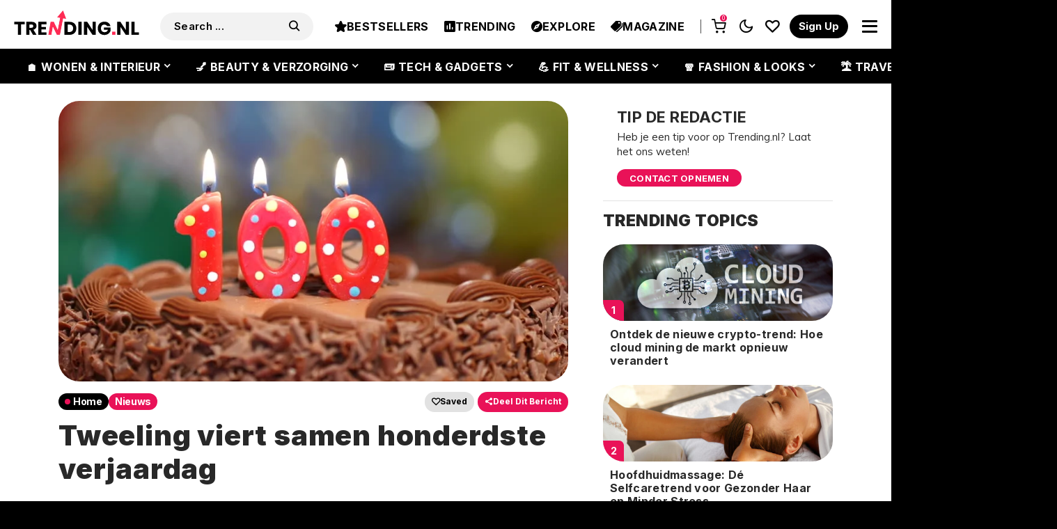

--- FILE ---
content_type: text/html; charset=UTF-8
request_url: https://www.trending.nl/nieuws/tweeling-viert-samen-honderdste-verjaardag/
body_size: 56645
content:
<!DOCTYPE html>
<!--[if IE 9 ]><html class="ie ie9" lang="nl-NL" prefix="og: https://ogp.me/ns#"><![endif]--><html lang="nl-NL" prefix="og: https://ogp.me/ns#"><head><script data-no-optimize="1">var litespeed_docref=sessionStorage.getItem("litespeed_docref");litespeed_docref&&(Object.defineProperty(document,"referrer",{get:function(){return litespeed_docref}}),sessionStorage.removeItem("litespeed_docref"));</script> <meta charset="UTF-8"><link rel="preconnect" href="https://fonts.gstatic.com/" crossorigin /><meta name="viewport" content="width=device-width, initial-scale=1, maximum-scale=1"><meta name="google-signin-client_id" content=""><style>img:is([sizes="auto" i], [sizes^="auto," i]) { contain-intrinsic-size: 3000px 1500px }</style> <script data-optimized="1" src="[data-uri]" defer></script> <title>Tweeling viert samen honderdste verjaardag</title><meta name="description" content="De respectabele leeftijd van honderd jaar bereiken is al een hele opgave. In Frankrijk werd dit weekend de honderdste verjaardag gevierd van een tweeling."/><meta name="robots" content="follow, index, max-snippet:-1, max-video-preview:-1, max-image-preview:large"/><link rel="canonical" href="https://www.trending.nl/nieuws/tweeling-viert-samen-honderdste-verjaardag/" /><meta property="og:locale" content="nl_NL" /><meta property="og:type" content="article" /><meta property="og:title" content="Tweeling viert samen honderdste verjaardag" /><meta property="og:description" content="De respectabele leeftijd van honderd jaar bereiken is al een hele opgave. In Frankrijk werd dit weekend de honderdste verjaardag gevierd van een tweeling." /><meta property="og:url" content="https://www.trending.nl/nieuws/tweeling-viert-samen-honderdste-verjaardag/" /><meta property="og:site_name" content="Trending.nl" /><meta property="article:publisher" content="https://www.facebook.com/trending.nl" /><meta property="article:tag" content="100" /><meta property="article:tag" content="100-jarige" /><meta property="article:tag" content="frans" /><meta property="article:tag" content="jarig" /><meta property="article:tag" content="tweeling" /><meta property="article:section" content="Nieuws" /><meta property="og:updated_time" content="2020-10-12T19:19:05+02:00" /><meta property="og:image" content="https://www.trending.nl/wp-content/uploads/2019/10/100-jaar-tweeling.jpg" /><meta property="og:image:secure_url" content="https://www.trending.nl/wp-content/uploads/2019/10/100-jaar-tweeling.jpg" /><meta property="og:image:width" content="852" /><meta property="og:image:height" content="480" /><meta property="og:image:alt" content="Tweeling viert samen honderdste verjaardag" /><meta property="og:image:type" content="image/jpeg" /><meta property="article:published_time" content="2019-10-21T11:30:17+02:00" /><meta property="article:modified_time" content="2020-10-12T19:19:05+02:00" /><meta name="twitter:card" content="summary_large_image" /><meta name="twitter:title" content="Tweeling viert samen honderdste verjaardag" /><meta name="twitter:description" content="De respectabele leeftijd van honderd jaar bereiken is al een hele opgave. In Frankrijk werd dit weekend de honderdste verjaardag gevierd van een tweeling." /><meta name="twitter:site" content="@Trending_puntnl" /><meta name="twitter:creator" content="@Trending_puntnl" /><meta name="twitter:image" content="https://www.trending.nl/wp-content/uploads/2019/10/100-jaar-tweeling.jpg" /><meta name="twitter:label1" content="Geschreven door" /><meta name="twitter:data1" content="Thom" /><meta name="twitter:label2" content="Tijd om te lezen" /><meta name="twitter:data2" content="1 minuut" /> <script type="application/ld+json" class="rank-math-schema-pro">{"@context":"https://schema.org","@graph":[{"@type":"Place","@id":"https://www.trending.nl/#place","address":{"@type":"PostalAddress","streetAddress":"Edisonstraat 9E","addressLocality":"Zoetermeer","addressRegion":"Zuid-Holland","postalCode":"2723RS","addressCountry":"Nederland"}},{"@type":["NewsMediaOrganization","Organization"],"@id":"https://www.trending.nl/#organization","name":"Trending.nl","url":"https://www.trending.nl","sameAs":["https://www.facebook.com/trending.nl","https://twitter.com/Trending_puntnl","https://www.instagram.com/trending.nl/","https://nl.pinterest.com/trending_nl/","https://www.youtube.com/channel/UCdWDKL3r0yY8pzyE1jge3ow"],"email":"info@trending.nl","address":{"@type":"PostalAddress","streetAddress":"Edisonstraat 9E","addressLocality":"Zoetermeer","addressRegion":"Zuid-Holland","postalCode":"2723RS","addressCountry":"Nederland"},"logo":{"@type":"ImageObject","@id":"https://www.trending.nl/#logo","url":"https://www.trending.nl/wp-content/uploads/2019/11/trending-logo.png","contentUrl":"https://www.trending.nl/wp-content/uploads/2019/11/trending-logo.png","caption":"Trending.nl","inLanguage":"nl-NL","width":"1500","height":"312"},"contactPoint":[{"@type":"ContactPoint","telephone":"+31798898235","contactType":"customer support"}],"location":{"@id":"https://www.trending.nl/#place"}},{"@type":"WebSite","@id":"https://www.trending.nl/#website","url":"https://www.trending.nl","name":"Trending.nl","alternateName":"Trending.nl","publisher":{"@id":"https://www.trending.nl/#organization"},"inLanguage":"nl-NL"},{"@type":"ImageObject","@id":"https://www.trending.nl/wp-content/uploads/2019/10/100-jaar-tweeling.jpg","url":"https://www.trending.nl/wp-content/uploads/2019/10/100-jaar-tweeling.jpg","width":"852","height":"480","inLanguage":"nl-NL"},{"@type":"WebPage","@id":"https://www.trending.nl/nieuws/tweeling-viert-samen-honderdste-verjaardag/#webpage","url":"https://www.trending.nl/nieuws/tweeling-viert-samen-honderdste-verjaardag/","name":"Tweeling viert samen honderdste verjaardag","datePublished":"2019-10-21T11:30:17+02:00","dateModified":"2020-10-12T19:19:05+02:00","isPartOf":{"@id":"https://www.trending.nl/#website"},"primaryImageOfPage":{"@id":"https://www.trending.nl/wp-content/uploads/2019/10/100-jaar-tweeling.jpg"},"inLanguage":"nl-NL"},{"@type":"Person","@id":"https://www.trending.nl/author/thom/","name":"Thom","url":"https://www.trending.nl/author/thom/","image":{"@type":"ImageObject","@id":"https://www.trending.nl/wp-content/litespeed/avatar/8f5a6dea3426274ef5d6e86fbd870b21.jpg?ver=1763048407","url":"https://www.trending.nl/wp-content/litespeed/avatar/8f5a6dea3426274ef5d6e86fbd870b21.jpg?ver=1763048407","caption":"Thom","inLanguage":"nl-NL"},"worksFor":{"@id":"https://www.trending.nl/#organization"}},{"@type":"NewsArticle","headline":"Tweeling viert samen honderdste verjaardag","datePublished":"2019-10-21T11:30:17+02:00","dateModified":"2020-10-12T19:19:05+02:00","author":{"@id":"https://www.trending.nl/author/thom/","name":"Thom"},"publisher":{"@id":"https://www.trending.nl/#organization"},"description":"De respectabele leeftijd van honderd jaar bereiken is al een hele opgave. In Frankrijk werd dit weekend de honderdste verjaardag gevierd van een tweeling. Iets wat bijna nooit voorkomt. De Franse tweeling Marie en Genevi\u00e8ve, is het gelukt. Hoe hebben ze dit dan toch voor elkaar gekregen?","copyrightYear":"2020","copyrightHolder":{"@id":"https://www.trending.nl/#organization"},"name":"Tweeling viert samen honderdste verjaardag","@id":"https://www.trending.nl/nieuws/tweeling-viert-samen-honderdste-verjaardag/#richSnippet","isPartOf":{"@id":"https://www.trending.nl/nieuws/tweeling-viert-samen-honderdste-verjaardag/#webpage"},"image":{"@id":"https://www.trending.nl/wp-content/uploads/2019/10/100-jaar-tweeling.jpg"},"inLanguage":"nl-NL","mainEntityOfPage":{"@id":"https://www.trending.nl/nieuws/tweeling-viert-samen-honderdste-verjaardag/#webpage"}}]}</script> <link rel='dns-prefetch' href='//fonts.googleapis.com' /><link rel='dns-prefetch' href='//cdn.onesignal.com' /><link rel='dns-prefetch' href='//onesignal.com' /><link rel='dns-prefetch' href='//tc.tradetracker.net' /><link rel='dns-prefetch' href='//static.cdninstagram.com' /><link rel='dns-prefetch' href='//www.gstatic.com' /><link rel='dns-prefetch' href='//www.google.com' /><link rel='dns-prefetch' href='//www.googletagmanager.com' /><link rel='dns-prefetch' href='//pagead2.googlesyndication.com' /><link rel='dns-prefetch' href='//partner.googleadservices.com' /><link rel="alternate" type="application/rss+xml" title="Trending.nl &raquo; feed" href="https://www.trending.nl/feed/" /><link rel="alternate" type="application/rss+xml" title="Trending.nl &raquo; reacties feed" href="https://www.trending.nl/comments/feed/" /><link rel="alternate" type="application/rss+xml" title="Trending.nl &raquo; Tweeling viert samen honderdste verjaardag reacties feed" href="https://www.trending.nl/nieuws/tweeling-viert-samen-honderdste-verjaardag/feed/" /><style id="litespeed-ucss">.wp-lightbox-container button:focus-visible{outline:3px auto #5a5a5a40;outline:3px auto -webkit-focus-ring-color;outline-offset:3px}.wp-lightbox-container button:not(:hover):not(:active):not(.has-background){background-color:#5a5a5a40;border:0}.wp-lightbox-overlay .close-button:not(:hover):not(:active):not(.has-background){background:0 0;border:0}ul{box-sizing:border-box}:root{--wp--preset--font-size--normal:16px;--wp--preset--font-size--huge:42px}.aligncenter{clear:both}.screen-reader-text{-webkit-clip-path:inset(50%)}.screen-reader-text:focus{-webkit-clip-path:none;font-size:1em}html :where(img[class*=wp-image-]){height:auto;max-width:100%}@font-face{font-display:swap;font-family:snaxicon;src:url(/wp-content/plugins/snax/css/snaxicon/fonts/snaxicon.eot);src:url(/wp-content/plugins/snax/css/snaxicon/fonts/snaxicon.eot?#iefix)format("embedded-opentype"),url(/wp-content/plugins/snax/css/snaxicon/fonts/snaxicon.woff)format("woff"),url(/wp-content/plugins/snax/css/snaxicon/fonts/snaxicon.ttf)format("truetype"),url(/wp-content/plugins/snax/css/snaxicon/fonts/snaxicon.svg#snaxicon)format("svg");font-weight:400;font-style:normal;font-display:block}.white-popup{-webkit-box-sizing:border-box;-moz-box-sizing:border-box;box-sizing:border-box;max-width:540px;width:auto;padding:30px 20px 15px;margin:20px auto;position:relative;background:#fff;background:var(--g1-bg-color,#fff)}#snax-popup-content,#snax-popup-content input{text-align:center}#snax-popup-content .snax-login-with-social-network{margin-bottom:15px}#snax-popup-content .snax-form-legend-sign-in{overflow:hidden;width:1px;height:1px;position:absolute;clip:rect(1px,1px,1px,1px)}#snax-popup-content #loginform-in-popup{max-width:300px;margin:0 auto}#snax-popup-content .login-username{margin-bottom:10px}#snax-popup-content .forgot-username label,#snax-popup-content .login-password label,#snax-popup-content .login-username label{display:block;overflow:hidden;width:1px;height:1px;position:absolute;clip:rect(1px,1px,1px,1px)}#snax-popup-content .login-username input[type=text]{width:100%}#snax-popup-content .login-password,#snax-popup-content .login-remember{margin-bottom:15px}#snax-popup-content .login-password input[type=password]{clear:both;width:100%}#snax-popup-content .login-remember input[type=checkbox]{vertical-align:middle}#snax-popup-content .forgot-submit input[type=submit],#snax-popup-content .forgot-username input[type=text],#snax-popup-content .login-submit input[type=submit]{width:100%}#snax-login-recaptcha{margin:0-20px 10px -18px}@media only screen and (min-width:481px){.white-popup{padding:45px 60px 15px}}.snax-social-login-items{list-style:none;padding:0;margin:0 0 14px}.snax-social-login-item{padding:0;margin:0}.snax-social-login{display:block;padding:10px;margin:0 0 6px;border-radius:4px;text-align:center;font-size:14px;line-height:16px;color:#fff}.snax-social-login:before{display:inline-block;vertical-align:middle;font:16px/1 snaxicon;content:""}.snax-social-login-facebook{background-color:#4172b8}.snax-social-login-facebook:before{content:""}.snax-social-login-twitter{background-color:#1da1f2}.snax-social-login-twitter:before{content:""}.snax-social-login-google{background-color:#4285f4}.snax-social-login-google:before{width:18px;height:18px;padding:8px;margin-right:12px;border-radius:3px;content:"";background-color:#fff;background-image:url(/wp-content/plugins/snax/assets/svg/google-sign-in.svg);background-position:center center}.snax-social-login-items-tpl-buttons{display:-ms-flexbox;display:-webkit-flex;display:flex;-ms-flex-wrap:wrap;-webkit-flex-wrap:wrap;flex-wrap:wrap;margin-left:-3px;margin-right:-3px}.snax-social-login-items-tpl-buttons .snax-social-login-item{box-sizing:border-box;-webkit-flex-grow:1;flex-grow:1;width:50%;min-width:140px;padding:0 3px}.snax-social-login-items-tpl-buttons .snax-social-login{padding-left:32px;padding-right:32px;position:relative}.snax-social-login-items-tpl-buttons .snax-social-login:before{display:block;width:1em;margin-top:-.5em;position:absolute;left:8px;right:auto;top:50%}.snax-social-login-items-tpl-buttons .snax-social-login-google:before{margin-top:0;left:1px;top:1px}.snax-social-login-links-visible{display:block}.snax-form-collection-search{margin-bottom:20px}.snax-form-collection-search label{font-size:0}.snax-form-collection-search [type=search],.snax-form-collection-search [type=submit]{width:100%;margin-bottom:6px}@media only screen and (min-width:480px){.snax-form-collection-search{display:-ms-flexbox;display:-webkit-flex;display:flex;-ms-flex-wrap:wrap;-webkit-flex-wrap:wrap;flex-wrap:wrap;-ms-flex-align:center;-webkit-align-items:center;align-items:center}.snax-form-collection-search label{margin-right:6px;-webkit-flex:1 0 auto;-ms-flex:1 0 auto;flex:1 0 auto}.snax-form-collection-search [type=submit]{width:auto}}.snax-collections-items{margin:0;padding:0;list-style:none}.snax-collections-item{box-sizing:border-box}.snax-collection-tpl-listxs{padding:6px 0;position:relative}.snax-collection-tpl-listxs .snax-collection-title{margin:0}.snax-collection-tpl-listxs .snax-collection-title>a{padding-left:30px}.snax-collection-tpl-listxs .snax-collection-title>a:before{display:inline-block;position:absolute;left:0;right:auto;width:1em;font-size:16px;font-family:snaxicon;content:""}.snax-collection-tpl-listxs.snax-collection-private .snax-collection-title>a:before{content:""}.snax-collections-tpl-listxs .snax-collections-items{margin-bottom:24px}.snax-collections-tpl-listxs .snax-collections-item+.snax-collections-item{border-width:1px 0 0;border-style:solid;border-color:#e6e6e6;border-color:var(--g1-border-color,#e6e6e6)}.snax-collections-leading{margin-top:1.5em;margin-bottom:1.5em;text-align:center}.snax-collections-leading-icon:before{display:inline-block;margin-bottom:10px;font:48px/1 snaxicon;content:""}.snax-notifications{overflow:hidden;width:300px;position:fixed;z-index:99;top:10px;bottom:10px;left:auto;right:10px;pointer-events:none}.snax-notifications-off,.snax-tab-inactive{display:none}.snax .snax-notification{box-sizing:border-box;padding:20px 30px 0 20px;border-width:1px;margin-bottom:5px;position:relative;z-index:1;pointer-events:auto;border-style:solid;border-radius:4px;-webkit-box-shadow:0 12px 24px rgba(0,0,0,.1);-moz-box-shadow:0 12px 24px rgba(0,0,0,.1);box-shadow:0 12px 24px rgba(0,0,0,.1);opacity:.99;-webkit-transition:-webkit-transform 375ms cubic-bezier(.4,-.2,.6,1.2),opacity 375ms ease-in-out;-moz-transition:-moz-transform 375ms cubic-bezier(.4,-.2,.6,1.2),opacity 375ms ease-in-out;-o-transition:-o-transform 375ms cubic-bezier(.4,-.2,.6,1.2),opacity 375ms ease-in-out;transition:transform 375ms cubic-bezier(.4,-.2,.6,1.2),opacity 375ms ease-in-out;border-color:transparent;background:#fff;color:#1a1a1a}.snax .snax-notification-text{margin-bottom:20px}.snax .snax-notification-close{display:block;box-sizing:border-box;overflow:hidden;padding:0;border:0;margin:0;position:absolute;left:auto;right:5px;top:5px;width:20px;height:20px;font-size:0;line-height:20px;text-align:center;border-radius:50%;-webkit-transition:border-color 375ms ease-in-out,background-color 375ms ease-in-out,color 375ms ease-in-out,filter 375ms ease-in-out;-moz-transition:border-color 375ms ease-in-out,background-color 375ms ease-in-out,color 375ms ease-in-out,filter 375ms ease-in-out;-o-transition:border-color 375ms ease-in-out,background-color 375ms ease-in-out,color 375ms ease-in-out,filter 375ms ease-in-out;transition:border-color 375ms ease-in-out,background-color 375ms ease-in-out,color 375ms ease-in-out,filter 375ms ease-in-out;background:#e6e6e6;color:#666}.snax .snax-notification-close:before{font:8px/20px snaxicon;content:""}.snax .snax-notification-close:hover{filter:invert(100%)}@media only screen and (max-width:768px){:root{--woocommerce:#7f54b3;--wc-green:#7ad03a;--wc-red:#a00;--wc-orange:#ffba00;--wc-blue:#2ea2cc;--wc-primary:#7f54b3;--wc-primary-text:#fff;--wc-secondary:#e9e6ed;--wc-secondary-text:#515151;--wc-highlight:#b3af54;--wc-highligh-text:#fff;--wc-content-bg:#fff;--wc-subtext:#767676}}:root{--woocommerce:#7f54b3;--wc-green:#7ad03a;--wc-red:#a00;--wc-orange:#ffba00;--wc-blue:#2ea2cc;--wc-primary:#7f54b3;--wc-primary-text:#fff;--wc-secondary:#e9e6ed;--wc-secondary-text:#515151;--wc-highlight:#b3af54;--wc-highligh-text:#fff;--wc-content-bg:#fff;--wc-subtext:#767676}@font-face{font-display:swap;font-family:star;src:url(/wp-content/plugins/woocommerce/assets/fonts/WooCommerce.woff2)format("woff2"),url(/wp-content/plugins/woocommerce/assets/fonts/WooCommerce.woff)format("woff"),url(/wp-content/plugins/woocommerce/assets/fonts/WooCommerce.ttf)format("truetype");font-weight:400;font-style:normal}@font-face{font-display:swap;font-family:WooCommerce;src:url(/wp-content/plugins/woocommerce/assets/fonts/WooCommerce.woff2)format("woff2"),url(/wp-content/plugins/woocommerce/assets/fonts/WooCommerce.woff)format("woff"),url(/wp-content/plugins/woocommerce/assets/fonts/WooCommerce.ttf)format("truetype");font-weight:400;font-style:normal}.screen-reader-text{clip:rect(1px,1px,1px,1px);word-wrap:normal!important;border:0;clip-path:inset(50%);height:1px;margin:-1px;overflow:hidden;overflow-wrap:normal!important;padding:0;position:absolute!important;width:1px}.screen-reader-text:focus{clip:auto!important;background-color:#fff;border-radius:3px;box-shadow:0 0 2px 2px rgba(0,0,0,.6);clip-path:none;color:#2b2d2f;display:block;font-size:.875rem;font-weight:700;height:auto;left:5px;line-height:normal;padding:15px 23px 14px;text-decoration:none;top:5px;width:auto;z-index:100000}</style><script src="[data-uri]" defer></script><script data-optimized="1" src="https://www.trending.nl/wp-content/plugins/litespeed-cache/assets/js/webfontloader.min.js" defer></script> <style id='classic-theme-styles-inline-css'>/*! This file is auto-generated */
.wp-block-button__link{color:#fff;background-color:#32373c;border-radius:9999px;box-shadow:none;text-decoration:none;padding:calc(.667em + 2px) calc(1.333em + 2px);font-size:1.125em}.wp-block-file__button{background:#32373c;color:#fff;text-decoration:none}</style><style id='global-styles-inline-css'>:root{--wp--preset--aspect-ratio--square: 1;--wp--preset--aspect-ratio--4-3: 4/3;--wp--preset--aspect-ratio--3-4: 3/4;--wp--preset--aspect-ratio--3-2: 3/2;--wp--preset--aspect-ratio--2-3: 2/3;--wp--preset--aspect-ratio--16-9: 16/9;--wp--preset--aspect-ratio--9-16: 9/16;--wp--preset--color--black: #000000;--wp--preset--color--cyan-bluish-gray: #abb8c3;--wp--preset--color--white: #ffffff;--wp--preset--color--pale-pink: #f78da7;--wp--preset--color--vivid-red: #cf2e2e;--wp--preset--color--luminous-vivid-orange: #ff6900;--wp--preset--color--luminous-vivid-amber: #fcb900;--wp--preset--color--light-green-cyan: #7bdcb5;--wp--preset--color--vivid-green-cyan: #00d084;--wp--preset--color--pale-cyan-blue: #8ed1fc;--wp--preset--color--vivid-cyan-blue: #0693e3;--wp--preset--color--vivid-purple: #9b51e0;--wp--preset--gradient--vivid-cyan-blue-to-vivid-purple: linear-gradient(135deg,rgba(6,147,227,1) 0%,rgb(155,81,224) 100%);--wp--preset--gradient--light-green-cyan-to-vivid-green-cyan: linear-gradient(135deg,rgb(122,220,180) 0%,rgb(0,208,130) 100%);--wp--preset--gradient--luminous-vivid-amber-to-luminous-vivid-orange: linear-gradient(135deg,rgba(252,185,0,1) 0%,rgba(255,105,0,1) 100%);--wp--preset--gradient--luminous-vivid-orange-to-vivid-red: linear-gradient(135deg,rgba(255,105,0,1) 0%,rgb(207,46,46) 100%);--wp--preset--gradient--very-light-gray-to-cyan-bluish-gray: linear-gradient(135deg,rgb(238,238,238) 0%,rgb(169,184,195) 100%);--wp--preset--gradient--cool-to-warm-spectrum: linear-gradient(135deg,rgb(74,234,220) 0%,rgb(151,120,209) 20%,rgb(207,42,186) 40%,rgb(238,44,130) 60%,rgb(251,105,98) 80%,rgb(254,248,76) 100%);--wp--preset--gradient--blush-light-purple: linear-gradient(135deg,rgb(255,206,236) 0%,rgb(152,150,240) 100%);--wp--preset--gradient--blush-bordeaux: linear-gradient(135deg,rgb(254,205,165) 0%,rgb(254,45,45) 50%,rgb(107,0,62) 100%);--wp--preset--gradient--luminous-dusk: linear-gradient(135deg,rgb(255,203,112) 0%,rgb(199,81,192) 50%,rgb(65,88,208) 100%);--wp--preset--gradient--pale-ocean: linear-gradient(135deg,rgb(255,245,203) 0%,rgb(182,227,212) 50%,rgb(51,167,181) 100%);--wp--preset--gradient--electric-grass: linear-gradient(135deg,rgb(202,248,128) 0%,rgb(113,206,126) 100%);--wp--preset--gradient--midnight: linear-gradient(135deg,rgb(2,3,129) 0%,rgb(40,116,252) 100%);--wp--preset--font-size--small: 13px;--wp--preset--font-size--medium: 20px;--wp--preset--font-size--large: 36px;--wp--preset--font-size--x-large: 42px;--wp--preset--spacing--20: 0.44rem;--wp--preset--spacing--30: 0.67rem;--wp--preset--spacing--40: 1rem;--wp--preset--spacing--50: 1.5rem;--wp--preset--spacing--60: 2.25rem;--wp--preset--spacing--70: 3.38rem;--wp--preset--spacing--80: 5.06rem;--wp--preset--shadow--natural: 6px 6px 9px rgba(0, 0, 0, 0.2);--wp--preset--shadow--deep: 12px 12px 50px rgba(0, 0, 0, 0.4);--wp--preset--shadow--sharp: 6px 6px 0px rgba(0, 0, 0, 0.2);--wp--preset--shadow--outlined: 6px 6px 0px -3px rgba(255, 255, 255, 1), 6px 6px rgba(0, 0, 0, 1);--wp--preset--shadow--crisp: 6px 6px 0px rgba(0, 0, 0, 1);}:where(.is-layout-flex){gap: 0.5em;}:where(.is-layout-grid){gap: 0.5em;}body .is-layout-flex{display: flex;}.is-layout-flex{flex-wrap: wrap;align-items: center;}.is-layout-flex > :is(*, div){margin: 0;}body .is-layout-grid{display: grid;}.is-layout-grid > :is(*, div){margin: 0;}:where(.wp-block-columns.is-layout-flex){gap: 2em;}:where(.wp-block-columns.is-layout-grid){gap: 2em;}:where(.wp-block-post-template.is-layout-flex){gap: 1.25em;}:where(.wp-block-post-template.is-layout-grid){gap: 1.25em;}.has-black-color{color: var(--wp--preset--color--black) !important;}.has-cyan-bluish-gray-color{color: var(--wp--preset--color--cyan-bluish-gray) !important;}.has-white-color{color: var(--wp--preset--color--white) !important;}.has-pale-pink-color{color: var(--wp--preset--color--pale-pink) !important;}.has-vivid-red-color{color: var(--wp--preset--color--vivid-red) !important;}.has-luminous-vivid-orange-color{color: var(--wp--preset--color--luminous-vivid-orange) !important;}.has-luminous-vivid-amber-color{color: var(--wp--preset--color--luminous-vivid-amber) !important;}.has-light-green-cyan-color{color: var(--wp--preset--color--light-green-cyan) !important;}.has-vivid-green-cyan-color{color: var(--wp--preset--color--vivid-green-cyan) !important;}.has-pale-cyan-blue-color{color: var(--wp--preset--color--pale-cyan-blue) !important;}.has-vivid-cyan-blue-color{color: var(--wp--preset--color--vivid-cyan-blue) !important;}.has-vivid-purple-color{color: var(--wp--preset--color--vivid-purple) !important;}.has-black-background-color{background-color: var(--wp--preset--color--black) !important;}.has-cyan-bluish-gray-background-color{background-color: var(--wp--preset--color--cyan-bluish-gray) !important;}.has-white-background-color{background-color: var(--wp--preset--color--white) !important;}.has-pale-pink-background-color{background-color: var(--wp--preset--color--pale-pink) !important;}.has-vivid-red-background-color{background-color: var(--wp--preset--color--vivid-red) !important;}.has-luminous-vivid-orange-background-color{background-color: var(--wp--preset--color--luminous-vivid-orange) !important;}.has-luminous-vivid-amber-background-color{background-color: var(--wp--preset--color--luminous-vivid-amber) !important;}.has-light-green-cyan-background-color{background-color: var(--wp--preset--color--light-green-cyan) !important;}.has-vivid-green-cyan-background-color{background-color: var(--wp--preset--color--vivid-green-cyan) !important;}.has-pale-cyan-blue-background-color{background-color: var(--wp--preset--color--pale-cyan-blue) !important;}.has-vivid-cyan-blue-background-color{background-color: var(--wp--preset--color--vivid-cyan-blue) !important;}.has-vivid-purple-background-color{background-color: var(--wp--preset--color--vivid-purple) !important;}.has-black-border-color{border-color: var(--wp--preset--color--black) !important;}.has-cyan-bluish-gray-border-color{border-color: var(--wp--preset--color--cyan-bluish-gray) !important;}.has-white-border-color{border-color: var(--wp--preset--color--white) !important;}.has-pale-pink-border-color{border-color: var(--wp--preset--color--pale-pink) !important;}.has-vivid-red-border-color{border-color: var(--wp--preset--color--vivid-red) !important;}.has-luminous-vivid-orange-border-color{border-color: var(--wp--preset--color--luminous-vivid-orange) !important;}.has-luminous-vivid-amber-border-color{border-color: var(--wp--preset--color--luminous-vivid-amber) !important;}.has-light-green-cyan-border-color{border-color: var(--wp--preset--color--light-green-cyan) !important;}.has-vivid-green-cyan-border-color{border-color: var(--wp--preset--color--vivid-green-cyan) !important;}.has-pale-cyan-blue-border-color{border-color: var(--wp--preset--color--pale-cyan-blue) !important;}.has-vivid-cyan-blue-border-color{border-color: var(--wp--preset--color--vivid-cyan-blue) !important;}.has-vivid-purple-border-color{border-color: var(--wp--preset--color--vivid-purple) !important;}.has-vivid-cyan-blue-to-vivid-purple-gradient-background{background: var(--wp--preset--gradient--vivid-cyan-blue-to-vivid-purple) !important;}.has-light-green-cyan-to-vivid-green-cyan-gradient-background{background: var(--wp--preset--gradient--light-green-cyan-to-vivid-green-cyan) !important;}.has-luminous-vivid-amber-to-luminous-vivid-orange-gradient-background{background: var(--wp--preset--gradient--luminous-vivid-amber-to-luminous-vivid-orange) !important;}.has-luminous-vivid-orange-to-vivid-red-gradient-background{background: var(--wp--preset--gradient--luminous-vivid-orange-to-vivid-red) !important;}.has-very-light-gray-to-cyan-bluish-gray-gradient-background{background: var(--wp--preset--gradient--very-light-gray-to-cyan-bluish-gray) !important;}.has-cool-to-warm-spectrum-gradient-background{background: var(--wp--preset--gradient--cool-to-warm-spectrum) !important;}.has-blush-light-purple-gradient-background{background: var(--wp--preset--gradient--blush-light-purple) !important;}.has-blush-bordeaux-gradient-background{background: var(--wp--preset--gradient--blush-bordeaux) !important;}.has-luminous-dusk-gradient-background{background: var(--wp--preset--gradient--luminous-dusk) !important;}.has-pale-ocean-gradient-background{background: var(--wp--preset--gradient--pale-ocean) !important;}.has-electric-grass-gradient-background{background: var(--wp--preset--gradient--electric-grass) !important;}.has-midnight-gradient-background{background: var(--wp--preset--gradient--midnight) !important;}.has-small-font-size{font-size: var(--wp--preset--font-size--small) !important;}.has-medium-font-size{font-size: var(--wp--preset--font-size--medium) !important;}.has-large-font-size{font-size: var(--wp--preset--font-size--large) !important;}.has-x-large-font-size{font-size: var(--wp--preset--font-size--x-large) !important;}
:where(.wp-block-post-template.is-layout-flex){gap: 1.25em;}:where(.wp-block-post-template.is-layout-grid){gap: 1.25em;}
:where(.wp-block-columns.is-layout-flex){gap: 2em;}:where(.wp-block-columns.is-layout-grid){gap: 2em;}
:root :where(.wp-block-pullquote){font-size: 1.5em;line-height: 1.6;}</style><style id='woocommerce-inline-inline-css'>.woocommerce form .form-row .required { visibility: visible; }</style><link rel='stylesheet' id='shareblock_layout-css' data-no-optimize="1" href='https://www.trending.nl/wp-content/themes/trendingnl/css/sttrenss334.min.css' media='all' /><link rel='stylesheet' id='glightbox_min-css' data-no-optimize="1" href='https://www.trending.nl/wp-content/themes/trendingnl/css/glightbox.min.css' media='all' /><style id='shareblock_style-inline-css'>.options_dark_skin{ --jl-body-bg: #333333; --jl-body-color: #fff; --jl-carpick-color: #fff; --jl-head-bg: #222; --jl-head-color: #fff; --jl-head-line: #555555; --jl-bg-loadmore: #fe2b54; --jl-color-loadmore: #ffffff; --jl-hbg-loadmore: #000000; --jl-hcolor-loadmore: #ffffff; --jl-spbtn-bg: #fe2b54; --jl-spbtn-color: #fff; --jl-spbtn-hbg: #000; --jl-spbtn-hcolor: #fff; --jl-cl-line: #dddddd; --jl-cl-color: #ffffff; --jl-cl-hbg: #fe2b54; --jl-cl-hcolor: #ffffff; --jl-logo-bg: #000000; --jl-logo-color: #ffffff; --jl-logo-anicolor: #fe2b54; --jl-logo-text: #fff; --jl-sesh-bg: #dddddd; --jl-sesh-color: #000000; --jl-menu-bg: #000000; --jl-menu-color: #ffffff; --jl-menu-line: #000000; --jl-menu-tline: #333333; --jl-menu-bline: #333333; --jl-trhead-color: #ffffff; --jl-trnum-color: #fe2b54; --jl-trtitle-color: #ffffff; --jl-trtitle-hcolor: #fe2b54; --jl-trbtn-bg: #fe2b54; --jl-trbtn-color: #ffffff; --jl-review-bg: #111111; --jl-review-color: #ffffff; --jl-review-hcolor: #fe2b54; --jl-epick: #000000; --jl-epick-color: #ffffff; --jl-epick-hcolor: #fe2b54; --jl-sec-color: #ffffff; --jl-lihead-bg: #222; --jl-mcd-bg: #222; --jl-bg-op: 1; --jl-poll-shadow: rgba(255,255,255,0.5); --jl-card-bg: #363636; --jl-body-line: #555555; --jl-button-bg: #555555; --jl-input-bg: #212121; --jl-input-line: #3c3c3c; --jl-input-color: #fff; --jl-ads-bg: #4a4848; --jl-popmenu: #000; } body{ --jl-body-bg: #ffffff; --jl-body-color: #282828; --jl-carpick-color: #000; --jl-head-bg: #FFF; --jl-head-color: #000; --jl-head-line: #ebecf0; --jl-quiz-bg: ; --jl-quiz-color: #000000; --jl-logo-bg: #ffffff; --jl-logo-color: #000000; --jl-logo-anicolor: #fe2b54; --jl-logo-text: #000000; --jl-sesh-bg: #f2f2f2; --jl-sesh-color: #000000; --jl-bg-loadmore: #fe2b54; --jl-color-loadmore: #fff; --jl-hbg-loadmore: #000000; --jl-hcolor-loadmore: #ffffff; --jl-spbtn-bg: #2ba848; --jl-spbtn-color: #ffffff; --jl-spbtn-hbg: #fe2b54; --jl-spbtn-hcolor: #fff; --jl-cl-line: #dddddd; --jl-cl-color: #222222; --jl-cl-hbg: #fe2b54; --jl-cl-hcolor: #ffffff; --jl-menu-bg: #000000; --jl-menu-color: #ffffff; --jl-menu-line: #000000; --jl-menu-tline: #000000; --jl-menu-bline: #000000; --jl-menu-ilines: 1px; --jl-menu-tlines: 2px; --jl-menu-blines: 1px; --jl-menu-iround: 10px; --jl-menu-iroundh: 10px; --jl-trhead-color: #000000; --jl-trnum-color: #fe2b54; --jl-trtitle-color: #000000; --jl-trtitle-hcolor: #fe2b54; --jl-trbtn-bg: #fe2b54; --jl-trbtn-color: #ffffff; --jl-review-bg: #222222; --jl-review-color: #ffffff; --jl-review-hcolor: #fe2b54; --jl-epick: #fe2b54; --jl-epick-color: #ffffff; --jl-epick-hcolor: #ffffff; --jl-sec-color: #ffffff; --jl-lihead-bg: #F4F4F4; --jl-mcd-bg: #f9faff; --jl-bg-op: 1; --jl-cuscard-t: 18px; --jl-cuscard-des: 14px; --jl-cuscard-btn: 13px; --jl-price-bg: #fe2b54; --jl-poll-shadow: rgba(0,0,0,0.5); --jl-card-bg: #fff; --jl-body-line: #e2e2e2; --jl-ads-bg: #eee; --jl-wpspace: 25px; --jl-popmenu: #191b26; --jl-button-bg: #000; --jl-input-bg: #fff; --jl-input-line: #707070; --jl-input-color: #000; --jl-container-width: 1680px; --jl-sg-padding: 0px; --jl-card_d_size: 16px; --jl-card_ov_d_size: 15px; --jl-card_m_size: 18px; --jl-card_ov_m_size: 17px; --jl-card_m_list_size: 12px; --jl-title-font: Inter; --jl-title-font-weight: 700; --jl-title-transform: none; --jl-title-space: 0.02em; --jl-title-line-height: 1.2; --jl-body-font: Muli; --jl-body-font-size: 16px; --jl-body-font-weight: 400; --jl-body-line-height: 1.4; --jl-content-font-size: 16px; --jl-content-line-height: 1.5; --jl-excerpt-font-size: 14px; --jl-excerpt-line-height: 1.5; --jl-menu-font: Inter; --jl-menu-font-size: 16px; --jl-menu-font-weight: 700; --jl-menu-transform: uppercase; --jl-menu-space: 0.02em; --jl-submenu-font-size: 14px; --jl-submenu-font-weight: 800; --jl-submenu-transform: capitalize; --jl-submenu-space: -0.01em; --jl-cat-font-size: 12px; --jl-cat-font-weight: 600; --jl-cat-font-space: -0.02em; --jl-cat-transform: capitalize; --jl-meta-font-size: 12px; --jl-meta-font-weight: 700; --jl-meta-font-space: -0.02em; --jl-meta-transform: capitalize; --jl-button-font-size: 14px; --jl-button-font-weight: 700; --jl-button-transform: capitalize; --jl-button-space: 0em; --jl-loadmore-font-size: 14px; --jl-loadmore-font-weight: 700; --jl-loadmore-transform: capitalize; --jl-loadmore-space: 0em; --jl-main-color: #e91258; --jl-single-color: #ffed6c; --jl-cta-color: #f23737; --jl-border-rounded: 30px; --jl-topbar-des-size: 14px; --jl-topbar-btn-size: 10px; --jl-topbar-btn-space: 0em; --jl-topbar-btn-transform: uppercase; --jl-cookie-des-size: 13px; --jl-cookie-btn-size: 12px; --jl-cookie-btn-space: 0em; --jl-cookie-btn-transform: capitalize; --jl-menu-topmenu-bg: #000; --jl-menu-topmenu-color: #fff; --jl-poll-size: 15px; --jl-poll-space: 15px; --jl-poll-radius: 100px; --jl-shareblock_filter_font_size: 15px; --jl-shareblock_filter_transform: capitalize; --jl-letter_spacing_filter: 0px; --jl-shareblock_headbtn_font_size: 15px; --jl-shareblock_headbtn_transform: capitalize; --jl-letter_spacing_headbtn: 0px; } .jl_sg_ads_h{ display: none !important; } #content .jl_pro_sgp:hover .jl_grid_w, #content .jl_pro_sgp:hover .jl_fimg_g{position: unset !important;} .jl_cat4812{display: none} .jl_quiz_w .jl_grid_w{ --jl-body-color: var(--jl-quiz-color, #fff); background: var(--jl-quiz-bg); } .jl_card_trend, .jl_card_trend i{ background: #ffbfbf; color: #dd3333; } .woocommerce span.onsale, .jl_product_w span.onsale, .wesper-badge{ background: #fe2b54; color: #898989; } .cr_corner{ background: #fe2b54; color: #ffffff; } #go-top a{ background: #fe2b54; color: #fff; } .jl_head_tp_w{ --jl-head-color: var(--jl-logo-text); } .jl_hdli{ background-color: var(--jl-head-color); opacity: .7; }     .jl_f_cat .jl_cat_lbl span, .jl_product_w .jl_pprice_w .amount, .jl_grid_w .jl_pprice_w .jl_pprice_dis, .jl_cdevprice .jl_evlbl, .jl_fpcw a, .post-category-color-text{color: var(--jl-cat-skcor, #fff) !important;} .jl_product_w .jl_pprice_w .amount{color: #ffffff !important;} div.product .jl-wc-dec p.price, div.product .jl-wc-dec span.price{color: #555555 !important;} .jl_carbgw .jl_carpik, .jl_clc.jl_grid_w{ --jl-evme-color: var(--jl-body-color); --jl-body-color: var(--jl-carpick-color);} .jl_maeffect.jl_malayout .jl_clc.jl_grid_w{--jl-body-color: #fff !important;} .jl_carbgw .jl_sechw .jl_sehe{ color: var(--jl-sec-color) !important;} .jl_carbgw .jl_grid_w .text-box h3 a, .jl_carbgw .jl_product_w .jl_pdesc_w{ color: var(--jl-epick-color) !important;} .jl_carpik .jl_cdsh span, .jl_carpik .jl_cdsh:before, .jl_carpik .jl_cdsh:after{background: var(--jl-epick-color);} .jl_carbgw .jl_sechw .jl_sehe, .jl_carbgw .jl_carpik, .jl_carbgw .jl_sechw .jl_sehe:after{background: var(--jl-epick);} .jl_carbgw .jl_grid_w .jl_ov_poll_con .text-box h3 a{color: #fff !important;} .jl_search_head .jl_search_box_li .jl_search_wrap_li{background: #fff;} .jl_search_head .jl_smlist_w .text-box h3 a{color: #000;} .jl_count_cart{color: #fff; background: var(--jl-main-color);} .jl_blank_nav{height: 121px;} .jl_head_tp_w .jl_logo_anim svg > g > g:first-child > g:first-child > g > path { fill: var(--jl-logo-color) !important; } .jl_head_tp_w .jl_logo_anim svg * { fill: var(--jl-logo-anicolor) !important; } .jl_smlihw{--jl-main-color: var(--jl-trhead-color); background: #ffffff;} .jl_smlihw .jl_smlist_ils .text-box{--jl-main-color: var(--jl-trnum-color); --jl-body-color: var(--jl-trtitle-color); } .jl_smlihw .jl_smlist_ils .text-box h3:hover a{color: var(--jl-trtitle-hcolor) !important;} .options_dark_skin .jl_smlihw{background: #000000;} .jl_smhtt a{background: var(--jl-trbtn-bg); color: var(--jl-trbtn-color) !important;} .jl_smlihw .jl_post_meta.jl_meta_wig{display: none;} .logo_small_wrapper_table{height: 70px;} .jl_smlist_w .text-box h3 a{ color: var(--jl-body-color);} .jl_hdnv_w{--jl-head-line: var(--jl-menu-line);} .jl_hemaz .menu_wrapper{ --jl-head-color: #fff;} .jl_hemaz .menu_wrapper{height: 70px; background: var(--jl-logo-bg);} .searchform_theme .search_btn, .searchform_theme #sbtn, .searchform_theme .s, .woocommerce .searchform_theme .search_btn, .woocommerce .searchform_theme #sbtn, .woocommerce .searchform_theme .s{ box-shadow: unset !important; background: var(--jl-sesh-bg) !important;} .searchform_theme .search_btn, .searchform_theme #sbtn::-webkit-input-placeholder, .searchform_theme .search_btn::-webkit-input-placeholder{ color: var(--jl-sesh-color) !important; } .jl_hemaz .jl_menu_bottom{border-bottom: var(--jl-menu-blines) solid var(--jl-menu-bline) !important; border-top: var(--jl-menu-tlines) solid var(--jl-menu-tline); height: 50px; --jl-head-color: var(--jl-menu-color); background: var(--jl-menu-bg); --jl-head-line: var(--jl-menu-line); padding-bottom: 0px;} .jl_hemaz .jl_main_menu > li > a{padding: 0px 13px; height: 33px; border-width: var(--jl-menu-ilines) !important; border-radius: var(--jl-menu-iround) !important;} .jl_hemaz .jl_main_menu > li:hover > a{border-radius: var(--jl-menu-iroundh) !important;} .jl_hemaz .jl_rwnv .jl_main_menu > li:hover > a{ background: var(--jl-mtc, var(--jl-main-color)) !important; color: var(--jl-mtc, #fff) !important; }   .woocommerce span.onsale, .jl_product_w span.onsale, .wesper-badge{font-size: 12px;} .admin-bar.jl_layoutboxed .jl_hemaz{ top: 32px; } #ez-toc-container label{display: flex; width: 100% !important; justify-content: space-between; align-items: center; margin: 0px;} .jl_table{ width: 100%; overflow-x: scroll; } .jl_sgh_top .jl_nav_gid .jl_lhome, .jl_sgh_top .jl_nav_gid .jl_f_cat a{ font-size: 14px; white-space: nowrap; } .jl_sgh_top .jl_nav_gid .jl_f_cat a:after:last-child{ display: none !important; } .jl_ads_sg_w{ min-width: 250px; } .jl_sb_wr .jl_grid_w.jl_enov_poll .jl_ov_poll_w .jl_ov_poll_con.jl_mpollw { background: #000 !important; } .jl-related-posts .jl_end_wrp{ display: none; } .jl_sb_wr .jl_ov_poll_con .jl_poll_views .jl_button{ background: var(--jl-main-color) !important; } .jl-related-posts .single_related_post{ height: unset !important; } .jl_flact, .jl_mfilter_w ul li a, .mtab_item .mtab_label{ -webkit-user-select: none; -ms-user-select: none; user-select: none; } .jl_search_act .jl-slbtn{ background-image: url(https://www.trending.nl/wp-content/themes/trendingnl/img/loading.svg); background-repeat: no-repeat; background-position: center; background-size: 25px; opacity: 1; pointer-events: auto; } .jl_search_act .jli-search{ opacity: 0; } .jl-slbtn{ position: absolute; top: 7px; right: 15px; width: 25px; height: 25px; background-color: transparent !important; background-size: 25px; pointer-events: none; }  .jl_cdov.jl_fr1_inner{ display: block !important; height: 100%; } .jl_cdov.jl_fr1_inner .jl_p_fr1{ min-height: 300px; height: 100% !important; } .jl_coven{ padding: 0px !important; } .jl_cdov.jl_fr1_inner .jl_p_fr1 .jl_fe_text .jl_fe_title{ font-size: var(--jl-card_d_size) !important; font-weight: var(--jl-title-font-weight) !important; } .jl-wcsw{ margin-top: 5px; font-size: 13px; display: flex; align-items: center; color: var(--jl-body-color); } .jl-wcsw .rating{ pointer-events: none; } .jl_product_w, .woocommerce .price{ --jl-cat-sk: var(--jl-price-bg); } .glightbox-open{ overflow: visible; } .jl-spv{ position: absolute; top: 50%; left: 50%; transform: translate(-50%, -50%); background: var(--jl-main-color); color: #fff; padding: 5px; font-size: 18px; border-radius: 100px; } .jl-spvl{ padding: 10px; font-size: 25px; } .jl_menu_lb { z-index: 1; } .jl_menu_lb .jl_lb_ar{ z-index: -1; opacity: 1; } .mega-col.mega-center > .sub-menu{ left: 50%; transform: translateX(-50%); width: 100% !important; } .navigation_wrapper .jl_main_menu .mega-col > .sub-menu{ display: none !important; align-items: stretch; flex-flow: row nowrap; padding-top: 0; padding-bottom: 0; gap: 20px; padding: 10px 20px 15px 20px !important; } .navigation_wrapper .jl_main_menu .mega-col:hover > .sub-menu{ display: flex !important; } .navigation_wrapper .jl_main_menu .mega-col > .sub-menu a, .navigation_wrapper .jl_main_menu .mega-col > .sub-menu a:last-child{ padding: 5px 0px; background: transparent !important; color: #000 !important; } .navigation_wrapper .jl_main_menu .mega-col > .sub-menu a:hover{ color: var(--jl-main-color) !important; } .mega-col > .sub-menu a:after{ display: none; } .mega-col:hover > .sub-menu{ pointer-events: auto; } .mega-col > .sub-menu{ transition: unset !important; pointer-events: none; } .mega-col > .sub-menu .sub-menu{ margin-top: 8px !important; position: unset; opacity: 1; visibility: visible; border: 0; box-shadow: unset; border-radius: unset; transition: unset !important; } .mega-col > .sub-menu .sub-menu a{ font-weight: 500 !important; padding: 0px !important; } .mega-col>.sub-menu>li>a{ position: relative; } .mega-col>.sub-menu>li>a:before{ position: absolute; right: 0; bottom: 0; left: 0; display: block; height: 7px; content: ''; pointer-events: none; opacity: .3; background-color: transparent; background-image: radial-gradient(currentColor .5px, transparent .5px); background-size: 4px 4px; } .jlcdin{ background-color: var(--jl-head-line, #ebecf0); padding: 50px 25px; display: flex; flex-direction: column; gap: 10px; justify-content: center; border-radius: var(--jl-border-rounded); overflow: hidden; position: relative; } .jlcdin .jl_cdtt{ margin: 0px; font-size: var(--jl-cuscard-t); font-weight: var(--jl-title-font-weight) !important; color: var(--jl-cus-t-color, #fff); position: relative; z-index: 4; } .jlcdin .jl_cddes{ color: var(--jl-cus-des-color, #fff); opacity: .9; font-size: var(--jl-cuscard-des); position: relative; z-index: 4; } .jlcdin.cjedimg:before{ content: ''; top: 0px; left: 0px; right: 0px; bottom: 0px; background: #242439; position: absolute; z-index: 2; opacity: .4; } .jlcdin.cjedimg{ padding: 100px 25px; } .jlcdin.cjedimg .jl_cdbtn{ background: var(var(--jl-cus-btn-bg), --jl-main-color); } .jl-sl-fr8739 .swiper-pagination{ display: none !important; } .jlcdwpin .jlcdin{ min-height: 450px; } .jlcdwpin .swiper-pagination{ text-align: left; padding: 0px 0px 10px 20px; z-index: 1; } .jlcdwpin .swiper-pagination .swiper-pagination-bullet{ background: #fff; opacity: .5 !important; width: 10px; height: 10px; } .jlcdwpin .swiper-pagination .swiper-pagination-bullet.swiper-pagination-bullet-active{ background: #fff; opacity: 1 !important; } .jlcdin .jl_cdbtn{ font-family: var(--jl-menu-font); font-size: var(--jl-cuscard-btn); color: var(--jl-cus-btn-color, #fff); font-weight: var(--jl-button-font-weight); text-transform: var(--jl-button-transform); letter-spacing: var(--jl-button-space); background: var(--jl-cus-btn-bg, rgba(0, 0, 0, .3)); height: 40px; display: inline-flex; align-items: center; padding: 0px 20px; border-radius: 100px; } .jlcdin .cdbtnw{ position: relative; z-index: 4; margin-top: 5px; } .jlcdin .jl_cdimg{ top: 0px; left: 0px; right: 0px; bottom: 0px; width: 100%; height: 100%; -o-object-fit: cover; object-fit: cover; position: absolute; z-index: 1; } .searchform_theme .search_btn{ text-transform: unset; } .jl_cus_nav_li ul li a{ justify-content:   flex-start; gap: 10px; } .jl_cus_nav_li ul li a:after{ margin-left: auto; } .jl_sgpoll_enable.jl_close_sg_poll .jl_sg_poll_w .jl_sg_cl{ display: none !important; } .jl_show_sg_poll:not(.jl_close_sg_poll) .jl_sg_poll_w{ position: fixed; top: 250px; z-index: 9; max-width: 800px; left: 50%; transform: translate3d(0,0,0) perspective(1px) translateX(-50%); box-shadow: 1px -1px 80px 16px var(--jl-poll-shadow) !important; -webkit-box-shadow: 1px -1px 80px 16px var(--jl-poll-shadow) !important; -moz-box-shadow: 1px -1px 80px 16px var(--jl-poll-shadow) !important; min-width: 700px; } .jl_mfilter{ --jl-menu-font-size: var(--jl-shareblock_filter_font_size); --jl-submenu-font-size: var(--jl-menu-font-size); --jl-menu-transform: var(--jl-shareblock_filter_transform); --jl-menu-space: var(--jl-letter_spacing_filter); z-index: 9; } .jl_save_w, .jl_user_wp{ font-size: var(--jl-shareblock_headbtn_font_size); --jl-menu-transform: var(--jl-shareblock_headbtn_transform); --jl-menu-space: var(--jl-letter_spacing_headbtn); } .jl_user_profile_dropdown .jl_mfilter_w ul li a{ font-weight: 600; } .jl_sg_cl{ background: var(--jl-main-color); width: 30px; height: 30px; display: none; color: #fff; border-radius: 100px; position: absolute; top: -10px; right: -10px; overflow: hidden; align-items: center; justify-content: center; cursor: pointer; } .jl_sg_cl svg{ width: 13px; height: auto; stroke-width: 2.3px; } .jl_show_sg_poll .jl_sg_cl{ display: flex !important; } .snax-poll-answer-results-amount{ display: none !important; } .jl_main_menu .menupost.menu-item-has-children .jl_mega_inner ul.sub-menu li.current-menu-item a{ background: transparent !important; color: #000 !important; } .jl_sg_ads{ display: flex; width: 100%; justify-content: center; text-align: center; align-items: center; flex-direction: column; overflow: hidden; margin-bottom: 20px; } .jl_sg_ads:after{ content: ''; display: flex; width: 100%; margin-top: 20px; border-bottom: 1px solid var(--jl-body-line); } .jl_sg_ads_h{ display: flex; font-size: 12px; margin-bottom: 10px; position: relative; } .jl_sg_ads_h:before, .jl_sg_ads_h:after{ border-top: 1px solid var(--jl-body-line); top: 50%; transform: translate(0,-50%); position: absolute; width: 1500px; } .jl_sg_ads_h:before{ content: ''; right: 100%; margin-right: 15px; } .jl_sg_ads_h:after{ content: ''; left: 100%; margin-left: 15px; } .options_layout_wrapper .options_layout_container{ overflow: visible; } .jl_sb_wr{ position: unset; top: unset; } .admin-bar .jl_sb_wr{ top: unset; } .jl_cus_ptab, .jl_cus_ptab p{ font-size: var(--jl-content-font-size); line-height: var(--jl-content-line-height); } .jl_pdesc_w{ font-size: var(--jl-excerpt-font-size); line-height: var(--jl-excerpt-line-height); } .jl_lblsh{font-size: 17px;} .widget.main_post_style .jl_ov_poll_w{visibility: visible; opacity: 1;} .widget.main_post_style .jl-grid-cols .jl_ov_poll_w img{ filter: blur(9px); -webkit-filter: blur(9px); opacity: 0.75; transform: scale(1.1); } .jl_pop_post .jl_m_right_img a{position:relative;} .widget.main_post_style .jl_ov_poll_w:before, .widget.main_post_style .jl_poll_sb_con.jl_ma_layout .jl_fot_gwp{ visibility: hidden; opacity: 0;}     .container{max-width:var(--jl-container-width) !important;}     .jl_single_pw .container,     .woocommerce-account #content_main .container,     .woocommerce-cart #content_main .container,     .woocommerce-checkout #content_main .container{max-width:calc(var(--jl-container-width) - var(--jl-sg-padding)) !important;} .jl_hdnv_w .container{ max-width: 100% !important; } .jl_pt_page, .snax-toolbar{display: none !important;} .jlacpoll .jlpoll-content{ position: relative; gap: 10px; align-items: center; justify-content: space-between; } .jl_ov_poll_con.jlacpoll .jlpoll-content .jlpoll-title{ font-weight: bold; } .jlacpoll .jlpoll-content:after{ content: "\e96a"; font-family: jl_font!important; width: 20px; height: 20px; -webkit-flex: 0 0 20px; -ms-flex: 0 0 20px; flex: 0 0 20px; display: flex; align-items: center; justify-content: center; background: var(--jl-main-color); color: #fff; border-radius: 100px; font-size: 80%; opacity: 0; } .jlacpoll .active .jlpoll-content:after{ background: #00df0f; } .jlacpoll .active .jlpoll-content:after, .jlacpoll .jlpoll:hover .jlpoll-content:after{ opacity: 1; } .post_content .IRPP_ruby[href], .IRPP_ruby[href]{background: transparent !important; border: 1px solid var(--jl-body-line) !important;display: flex !important;} .IRPP_ruby[href] .postImageUrl{ position: unset !important; } .single_tag_share{ gap: 10px; } .jl_logo_anim{ display: flex; overflow: hidden; transform: translate3d(0,0,0); text-align: center; opacity: 1; } .jl_logo_anim svg{ width: 100% !important; height: auto !important; transform: unset !important; } .jl_logo_anim svg > g > g:first-child > g:first-child > g > path{ fill: #000 !important; } .jl_logo_info{ display: flex; align-items: center; margin: 0px; } .jl_logo_info .logo_link{ display: flex !important; } .jl_logo_info .jl_logo_txt{ display: none; } .jl_grid_w .jl_img_box .jl_f_cat a, .jl_sg_grid .jl_img_box .jl_f_cat a{ max-width: 100%; font-weight: bold; } .jls_tooltip_w .single_post_share_icon_post{ float: none; display: flex; flex-direction: column; } .jl_catex .single_add_to_cart_button.button{ height: 50px; font-size: 15px; padding: 0 30px !important; border-radius: 10px !important; border: 0px; } .jl_pslis{ font-family: var(--jl-menu-font); font-size: 17px; } .jl_pslis span{ font-weight: 700; } .jl_psbrand{ margin-bottom: 30px; } .jl_psbrn{ display: flex; } .jl_psbrand img{ height: 30px; padding: 3px; width: auto; margin-right: 10px; background: #fff; border-radius: 100px; } .jl_psbrand .jl_psbrn a{ display: flex; align-items: center; } .snax-notifications, .white-popup.mfp-hide{display: none !important;} .jl_ov_poll_con.jlacpoll .jl_btn_vp{ display: block; } .poll-classic .snax-poll-answers.snax-poll-answers-tpl-grid-2.snax-poll-answers-with-results .snax-poll-answers-items, .poll-classic .snax-poll-answers.snax-poll-answers-tpl-grid-3.snax-poll-answers-with-results .snax-poll-answers-items{ display: flex !important; gap: 10px !important; width: 100% !important; background: var(--jl-body-bg) !important; border-radius: var(--jl-border-rounded) !important; flex-direction: column; padding: 20px !important; } .snax-poll-answers-tpl-grid-3.snax-poll-answers-with-results .snax-poll-answer-media{ display: none; } .poll-classic .snax-poll-question-reveal-answers .snax-poll-answer-label{ background: rgba(232, 12, 12, 0.3) !important; position: relative !important; bottom: 0px; left: 0px; right: 0px; } .snax-quiz-result.snax-quiz-result-unlocked{ border-radius: var(--jl-border-rounded) !important; overflow: hidden; } .description_tab a{ text-decoration: underline !important; color: var(--jl-body-color) !important; } #jl_sgpoll{ display: block; height: 175px; margin-top: -175px; width: 100%; position: relative; z-index: -1; } .jl_save_w.jl_topoll .jl_topl{ position: absolute; top: 0px; bottom: 0px; left: 0px; right: 0px; z-index: 1; } .jl_save_w.jl_topoll svg{ width: 15px; height: auto; margin-right: 5px; animation: jl_bounce 1s linear infinite; } @keyframes jl_bounce { 0%, 20%, 50%, 80%, 100% {transform: translateY(0);}     40% {transform: translateY(-10px);}     60% {transform: translateY(-5px);}  }   .jl_save_w.jl_topoll:hover svg #Path_992{ fill: #fff; } .jl_save_w.jl_topoll:hover svg #Path_993{ fill: #000; } .jl_flcur{ display: flex; animation: jl-blink-animation 1s linear 3 forwards; -webkit-animation: jl-blink-animation 1s linear 3 forwards; color: var(--jl-main-color); } .jl_flcur svg{ width: 14px; height: auto; margin-right: 3px; margin-left: 5px; } @keyframes jl-blink-animation { 0% { opacity: 1 }    50% { opacity: 0 }    100% { opacity: 1 } } .jl_tab_slider_w .jl_tab_slider_thumb .slick-track{ transform: none !important; } .jl-hshow{width: 340px;} .woocommerce-mini-cart__buttons.buttons .button{margin-left: 0px !important; line-height: 1.2 !important; height: 40px; display: inline-flex; align-items: center;} .jl_lmore_wrap{float:none;display: flex; flex-direction: column;} .jl_autoload, .jl_autoload:hover{background: transparent !important; width: 100%;} .woocommerce .button.wc-forward{background-color: var(--jl-button-bg); color: #fff !important; margin-left: 10px; padding: 0px 20px;} .woocommerce .button.wc-forward:hover{ background: var(--jl-main-color) !important;} .cart.jl_catex{display: inline-block !important;} .jl_wobtnwr{display: flex ; gap: 10px; align-items: flex-end;} .jl_wobtnwr .cart.jl_catex{margin: 0px !important; display: block !important;} .jl_wobtnwr .jl_sh_com{display: inline-flex ; cursor: pointer; height: 30px; line-height: 30px !important; border-radius: 7px; background: #333; padding: 0px 15px;} .jl_imgmm{height: 1em !important; margin-right: .3em;} .cat-item.cat-item-1{display: none;}.cat-item.cat-item-4812{display: none;}.woocommerce-products-header{display: none !important;}    .col-md-1, .col-md-10, .col-md-11, .col-md-12, .col-md-2, .col-md-3, .col-md-4, .col-md-5, .col-md-6, .col-md-7, .col-md-8, .col-md-9{ padding-right: 20px; padding-left: 20px; }   .jl_single_pw .single-product-wrap{ padding-left: 20px; padding-right: 10px; }   .jl_single_pw .jl_wo_sb{ padding-left: 10px; padding-right: 20px; }   .main_content .col-md-8, .main_content .col-md-9{ padding-right: 10px; }   .main_content .col-md-3, .main_content .col-md-4{ padding-left: 10px; }   .jl_mfilter_c{ left: 20px; }   .jl_cont_foot_w{ padding: 0px 20px; }   .woocommerce.single-product .enable_footer_columns_dark{ max-width: var(--jl-container-width); margin: 0 auto; float: none; position: relative; z-index: 2; }   .woocommerce.single-product .main_content{ padding-bottom: 30px; }   body{ background-image: url(https://www.trending.nl/wp-content/uploads/2025/07/bg7-scaled.jpg.webp) !important; background-position: center top !important; background-size: auto !important; background-repeat: no-repeat !important; background-attachment: fixed !important; background-color: #000000 !important; }    .jl_mar_wp{background:#f7f7f7;}   .jl_mar_wp .jl-marquee-ul{ position: relative; }   .jl-marquee-text li a{ color:#555555; font-size:12px; font-weight: normal; white-space: nowrap; font-family: var(--jl-menu-font); font-weight: var(--jl-menu-font-weight); text-transform: var(--jl-menu-transform); letter-spacing: var(--jl-menu-space); }     .jl_mar_lbl{ background:#e91258; color:#ffffff; font-size:12px; white-space: nowrap; padding: 0px 10px; display: flex; align-items: center; font-family: var(--jl-menu-font); font-weight: var(--jl-menu-font-weight); text-transform: var(--jl-menu-transform); letter-spacing: var(--jl-menu-space); height: 30px; border-radius: 100px; }   .jl_mar_wp{ --jlc-marquee-speed: 1s; } .snax-poll-question-media{position: relative;} .cta_layout_4 .sub-menu.menu_post_feature .jl-grid-cols .jl_cta_link:hover{color: #fff !important;} .jl-eb-slider .snax-poll-questions-item.jl_grid_w{display: inherit !important;} .jl_home_bw{ } @media only screen and (max-width: 767px) {.onesignal-bell-container{display: none !important;}} .jl_logo_anim, .logo_small_wrapper_table .logo_small_wrapper a img, .headcus5_custom.header_layout_style5_custom .logo_link img, .jl_logo6 .logo_link img, .jl_head_lobl.header_magazine_full_screen .logo_link img{max-height: inherit; max-width: inherit; width: 180px;} @media only screen and (max-width:767px) { .jl_logo_anim, .logo_small_wrapper_table .logo_small_wrapper a img, .headcus5_custom.header_layout_style5_custom .logo_link img, .jl_logo6 .logo_link img, .jl_head_lobl.header_magazine_full_screen .logo_link img{max-height: inherit; max-width: inherit; width: 160px;} } .jl_mobile_nav_wrapper .logo_small_wrapper_table .logo_small_wrapper img{max-height: inherit; max-width: 200px !important;} .jl_f_cat a.trend{display: none !important;} .snax-quiz-button-restart-quiz, .snax-quiz-button-start-quiz { width: 100%; background: var(--jl-main-color); border-radius: var(--jl-border-rounded);} .jl_main_menu .menupost.menu-item-has-children ul.sub-menu > li.current-menu-item a{ background: var(--jl-main-color) !important; color: #fff !important; border-radius: 100px; } div#ez-toc-container p.ez-toc-title{ color: #000 !important; } .jl_cat_cid_9957{--jl-catc-bg: #000000;}.jl-pcat-id9957{--jl-cat-sk: #000000;}.jl_cat_cid_9951{--jl-catc-bg: #000000;}.jl-pcat-id9951{--jl-cat-sk: #000000;}.jl_cat_cid_9958{--jl-catc-bg: #000000;}.jl-pcat-id9958{--jl-cat-sk: #000000;}.jl_cat_cid_9738{--jl-catc-bg: #000000;}.jl-pcat-id9738{--jl-cat-sk: #000000;}.jl_cat_cid_9739{--jl-catc-bg: #000000;}.jl-pcat-id9739{--jl-cat-sk: #000000;}.jl_cat_cid_9740{--jl-catc-bg: #000000;}.jl-pcat-id9740{--jl-cat-sk: #000000;}.jl_cat_cid_9741{--jl-catc-bg: #000000;}.jl-pcat-id9741{--jl-cat-sk: #000000;}.jl_cat_cid_9742{--jl-catc-bg: #000000;}.jl-pcat-id9742{--jl-cat-sk: #000000;}.jl_cat_cid_9744{--jl-catc-bg: #000000;}.jl-pcat-id9744{--jl-cat-sk: #000000;}.jl_cat_cid_9746{--jl-catc-bg: #000000;}.jl-pcat-id9746{--jl-cat-sk: #000000;}.jl_cat_cid_9751{--jl-catc-bg: #000000;}.jl-pcat-id9751{--jl-cat-sk: #000000;}.jl_cat_cid_9750{--jl-catc-bg: #000000;}.jl-pcat-id9750{--jl-cat-sk: #000000;}.jl_cat_cid_9749{--jl-catc-bg: #000000;}.jl-pcat-id9749{--jl-cat-sk: #000000;}.jl_cat_cid_9748{--jl-catc-bg: #000000;}.jl-pcat-id9748{--jl-cat-sk: #000000;}.jl_cat_cid_9747{--jl-catc-bg: #000000;}.jl-pcat-id9747{--jl-cat-sk: #000000;}.jl_cat_cid_9752{--jl-catc-bg: #000000;}.jl-pcat-id9752{--jl-cat-sk: #000000;}.jl_cat_cid_9753{--jl-catc-bg: #000000;}.jl-pcat-id9753{--jl-cat-sk: #000000;}.jl_cat_cid_9754{--jl-catc-bg: #000000;}.jl-pcat-id9754{--jl-cat-sk: #000000;}.jl_cat_cid_9755{--jl-catc-bg: #000000;}.jl-pcat-id9755{--jl-cat-sk: #000000;}.jl_cat_cid_9406{--jl-catc-bg: #000000;}.jl-pcat-id9406{--jl-cat-sk: #000000;}.jl_cat_cid_9756{--jl-catc-bg: #000000;}.jl-pcat-id9756{--jl-cat-sk: #000000;}.jl_cat_cid_9757{--jl-catc-bg: #000000;}.jl-pcat-id9757{--jl-cat-sk: #000000;}.jl_cat_cid_9758{--jl-catc-bg: #000000;}.jl-pcat-id9758{--jl-cat-sk: #000000;}.jl_cat_cid_9759{--jl-catc-bg: #000000;}.jl-pcat-id9759{--jl-cat-sk: #000000;}.jl_cat_cid_9760{--jl-catc-bg: #000000;}.jl-pcat-id9760{--jl-cat-sk: #000000;}.jl_cat_cid_9761{--jl-catc-bg: #000000;}.jl-pcat-id9761{--jl-cat-sk: #000000;}.jl_cat_cid_9762{--jl-catc-bg: #000000;}.jl-pcat-id9762{--jl-cat-sk: #000000;}.jl_cat_cid_9763{--jl-catc-bg: #000000;}.jl-pcat-id9763{--jl-cat-sk: #000000;}.jl_cat_cid_9764{--jl-catc-bg: #000000;}.jl-pcat-id9764{--jl-cat-sk: #000000;}.jl_cat_cid_9765{--jl-catc-bg: #000000;}.jl-pcat-id9765{--jl-cat-sk: #000000;}.jl_cat_cid_9770{--jl-catc-bg: #000000;}.jl-pcat-id9770{--jl-cat-sk: #000000;}.jl_cat_cid_9769{--jl-catc-bg: #000000;}.jl-pcat-id9769{--jl-cat-sk: #000000;}.jl_cat_cid_9768{--jl-catc-bg: #000000;}.jl-pcat-id9768{--jl-cat-sk: #000000;}.jl_cat_cid_9767{--jl-catc-bg: #000000;}.jl-pcat-id9767{--jl-cat-sk: #000000;}.jl_cat_cid_9766{--jl-catc-bg: #000000;}.jl-pcat-id9766{--jl-cat-sk: #000000;}.jl_cat_cid_9771{--jl-catc-bg: #000000;}.jl-pcat-id9771{--jl-cat-sk: #000000;}.jl_cat_cid_9775{--jl-catc-bg: #000000;}.jl-pcat-id9775{--jl-cat-sk: #000000;}.jl_cat_cid_9774{--jl-catc-bg: #000000;}.jl-pcat-id9774{--jl-cat-sk: #000000;}.jl_cat_cid_9773{--jl-catc-bg: #000000;}.jl-pcat-id9773{--jl-cat-sk: #000000;}.jl_cat_cid_9772{--jl-catc-bg: #000000;}.jl-pcat-id9772{--jl-cat-sk: #000000;}.jl_cat_cid_9776{--jl-catc-bg: #000000;}.jl-pcat-id9776{--jl-cat-sk: #000000;}.jl_cat_cid_9780{--jl-catc-bg: #000000;}.jl-pcat-id9780{--jl-cat-sk: #000000;}.jl_cat_cid_9779{--jl-catc-bg: #000000;}.jl-pcat-id9779{--jl-cat-sk: #000000;}.jl_cat_cid_9778{--jl-catc-bg: #000000;}.jl-pcat-id9778{--jl-cat-sk: #000000;}.jl_cat_cid_9777{--jl-catc-bg: #000000;}.jl-pcat-id9777{--jl-cat-sk: #000000;}.jl_cat_cid_9782{--jl-catc-bg: #000000;}.jl-pcat-id9782{--jl-cat-sk: #000000;}.jl_cat_cid_9784{--jl-catc-bg: #000000;}.jl-pcat-id9784{--jl-cat-sk: #000000;}.jl_cat_cid_9783{--jl-catc-bg: #000000;}.jl-pcat-id9783{--jl-cat-sk: #000000;}.jl_cat_cid_9786{--jl-catc-bg: #000000;}.jl-pcat-id9786{--jl-cat-sk: #000000;}.jl_cat_cid_9787{--jl-catc-bg: #000000;}.jl-pcat-id9787{--jl-cat-sk: #000000;}.jl_cat_cid_9788{--jl-catc-bg: #000000;}.jl-pcat-id9788{--jl-cat-sk: #000000;}.jl_cat_cid_9789{--jl-catc-bg: #000000;}.jl-pcat-id9789{--jl-cat-sk: #000000;}.jl_cat_cid_9790{--jl-catc-bg: #000000;}.jl-pcat-id9790{--jl-cat-sk: #000000;}.jl_cat_cid_9791{--jl-catc-bg: #000000;}.jl-pcat-id9791{--jl-cat-sk: #000000;}.jl_cat_cid_9793{--jl-catc-bg: #000000;}.jl-pcat-id9793{--jl-cat-sk: #000000;}.jl_cat_cid_9794{--jl-catc-bg: #000000;}.jl-pcat-id9794{--jl-cat-sk: #000000;}.jl_cat_cid_9795{--jl-catc-bg: #000000;}.jl-pcat-id9795{--jl-cat-sk: #000000;}.jl_cat_cid_9796{--jl-catc-bg: #000000;}.jl-pcat-id9796{--jl-cat-sk: #000000;}.jl_cat_cid_9797{--jl-catc-bg: #000000;}.jl-pcat-id9797{--jl-cat-sk: #000000;}.jl_cat_cid_9798{--jl-catc-bg: #000000;}.jl-pcat-id9798{--jl-cat-sk: #000000;}.jl_cat_cid_9800{--jl-catc-bg: #000000;}.jl-pcat-id9800{--jl-cat-sk: #000000;}.jl_cat_cid_9799{--jl-catc-bg: #000000;}.jl-pcat-id9799{--jl-cat-sk: #000000;}.jl_cat_cid_9801{--jl-catc-bg: #000000;}.jl-pcat-id9801{--jl-cat-sk: #000000;}.jl_cat_cid_9805{--jl-catc-bg: #000000;}.jl-pcat-id9805{--jl-cat-sk: #000000;}.jl_cat_cid_9804{--jl-catc-bg: #000000;}.jl-pcat-id9804{--jl-cat-sk: #000000;}.jl_cat_cid_9803{--jl-catc-bg: #000000;}.jl-pcat-id9803{--jl-cat-sk: #000000;}.jl_cat_cid_9802{--jl-catc-bg: #000000;}.jl-pcat-id9802{--jl-cat-sk: #000000;}.jl_cat_cid_9806{--jl-catc-bg: #000000;}.jl-pcat-id9806{--jl-cat-sk: #000000;}.jl_cat_cid_9811{--jl-catc-bg: #000000;}.jl-pcat-id9811{--jl-cat-sk: #000000;}.jl_cat_cid_9812{--jl-catc-bg: #000000;}.jl-pcat-id9812{--jl-cat-sk: #000000;}.jl_cat_cid_9816{--jl-catc-bg: #000000;}.jl-pcat-id9816{--jl-cat-sk: #000000;}.jl_cat_cid_9815{--jl-catc-bg: #000000;}.jl-pcat-id9815{--jl-cat-sk: #000000;}.jl_cat_cid_9814{--jl-catc-bg: #000000;}.jl-pcat-id9814{--jl-cat-sk: #000000;}.jl_cat_cid_9813{--jl-catc-bg: #000000;}.jl-pcat-id9813{--jl-cat-sk: #000000;}.jl_cat_cid_9817{--jl-catc-bg: #000000;}.jl-pcat-id9817{--jl-cat-sk: #000000;}.jl_cat_cid_9822{--jl-catc-bg: #000000;}.jl-pcat-id9822{--jl-cat-sk: #000000;}.jl_cat_cid_9821{--jl-catc-bg: #000000;}.jl-pcat-id9821{--jl-cat-sk: #000000;}.jl_cat_cid_9820{--jl-catc-bg: #000000;}.jl-pcat-id9820{--jl-cat-sk: #000000;}.jl_cat_cid_9819{--jl-catc-bg: #000000;}.jl-pcat-id9819{--jl-cat-sk: #000000;}.jl_cat_cid_9818{--jl-catc-bg: #000000;}.jl-pcat-id9818{--jl-cat-sk: #000000;}.jl_cat_cid_9823{--jl-catc-bg: #000000;}.jl-pcat-id9823{--jl-cat-sk: #000000;}.jl_cat_cid_9827{--jl-catc-bg: #000000;}.jl-pcat-id9827{--jl-cat-sk: #000000;}.jl_cat_cid_9824{--jl-catc-bg: #000000;}.jl-pcat-id9824{--jl-cat-sk: #000000;}.jl_cat_cid_9828{--jl-catc-bg: #000000;}.jl-pcat-id9828{--jl-cat-sk: #000000;}.jl_cat_cid_29{--jl-catc-bg: #000000;}.jl-pcat-id29{--jl-cat-sk: #000000;}.jl_cat_cid_9422{--jl-catc-bg: #000000;}.jl-pcat-id9422{--jl-cat-sk: #000000;}.jl_hide_cta_hide .jl_entry_ctas{display: none !important;} .jl_offers_cc .jl_img_box, .jl_offers_cc{position: relative;} .jl_offers_cc .jl_offer_links{position: absolute !important; top: 0px; left: 0px; right: 0px; bottom: 0px; background: transparent !important;z-index: 9;} .jl_offer_content a{text-decoration: underline !important;} .jl_offers_cc .jl_ofhover:hover .text-box h3 a{display: block !important;} .jl_offers_cc .jl_grid_w{background: #fff; box-shadow: 0px 2px 10px -1px rgba(0,0,0,0.2); -webkit-box-shadow: 0px 2px 10px -1px rgba(0,0,0,0.2); -moz-box-shadow: 0px 2px 10px -1px rgba(0,0,0,0.2); border-radius: var(--jl-border-rounded);} .jl_offers_cc .jl_grid_wm, .jl_offers_cc .jl_grid_w .text-box{float: left; width: 100%;} .jl_offers_cc .jl_grid_w .text-box{ padding: 0px 20px 20px 20px ;} .jl_offers_cc .jl_grid_wm{position: relative;} .jl_offers_cc .jl_ofhover{position: absolute; top: 0 px ; left: 0 px ; z-index: 999; opacity:0;} .jl_offers_cc .jl_ofhover:hover{ opacity:1;} .jl_offers_cc .jl_ofhover:hover p{display: block !important;} .jl_offers_cc .text-box h3 a{display: -webkit-box !important; -webkit-line-clamp: 2; -webkit-box-orient: vertical; overflow: hidden;} .jl_offer_content p{display: -webkit-box !important; -webkit-line-clamp: 3; -webkit-box-orient: vertical; overflow: hidden;} .jl_offers_cc .cr_corner{font-size: 12px !important;} .jl_offers_cc .cr_corner-top { top: 16px; } .mashsb-stretched .mashsb-buttons { display: -webkit-flex; display: -ms-flexbox; display: flex; -webkit-flex-wrap: wrap; -ms-flex-wrap: wrap; flex-wrap: wrap; -webkit-align-items: flex-start; -ms-flex-align: start; align-items: flex-start; } [class^="mashicon-"] .icon:before, [class*=" mashicon-"] .icon:before, .mashicon-share:before { font-family: jl_font!important; font-style: normal; font-weight: normal; speak: none; font-size: 16px; display: inline-block; text-decoration: inherit; width: 1em; margin-right: 0.7em; text-align: center;   font-variant: normal; text-transform: none; margin-top: 0px; float: left; } [class^="mashicon-"] .text, [class*=" mashicon-"] .text { text-indent: -9999px; line-height: 0px; display: block; } .mashsb-stretched .mashsb-buttons a { -webkit-flex: 1 1 auto; -ms-flex: 1 1 auto; flex: 1 1 auto; min-width: 0; box-shadow: 0 0 0 0; } .mashsb-box .mashsb-buttons a.mash-medium { padding: 10px; justify-content: center; align-items: center; display: inline-flex;} [class^="mashicon-"] .icon, [class*=" mashicon-"] { display: initial; color: #ffffff; } [class^="mashicon-"].mash-center .icon:before { float: none; } [class^="mashicon-"], [class*=" mashicon-"] .onoffswitch-label { font-size: 15px; border-radius: 0px; cursor: pointer; } .mashicon-facebook .icon:before { content: '\62'; } .mashicon-twitter .icon:before { content: '\64'; } .mashicon-facebook { background: #2d5f9a; } .mashicon-twitter { background: #00c3f3; } .jl_content h1, .content_single_page h1{font-size: 40px;} .jl_content h2, .content_single_page h2{font-size: 32px;} .jl_content h3, .content_single_page h3{font-size: 28px;} .jl_content h4, .content_single_page h4{font-size: 24px;} .jl_content h5, .content_single_page h5{font-size: 20px;} .jl_content h6, .content_single_page h6{font-size: 16px;} .jl_cat_3mcol.jl_grid_overlay.cat_col1 .jl_f_postbox .jl_f_title, .jl_cat_head .jl_grid_overlay .jl_f_postbox .jl_f_title{font-size: 22px;} .jl_logo_anim, .logo_small_wrapper_table .logo_small_wrapper a img{margin-top: -10px;}    .jl_cat_lopt.jlctw{ display: flex; } .jl_tptt{ font-size: 23px; margin-bottom: 20px; } .jlpcts{ margin-bottom: 55px !important; } .jl_cat_lopt{ width: 85%; margin: 0 auto; display: grid; grid-column-gap: 25px; grid-row-gap: 25px; grid-template-columns: repeat(5, minmax(0, 1fr)); } .jl_cat_opt_w{ position: relative; } .jl_ove{ position: absolute; left: 0; top: 0; right: 0; bottom: 0; z-index: 1; } .jl_cimg{ position: relative; padding-bottom: 60%; overflow: hidden; margin-bottom: 10px; background: var(--jl-catc-bg, var(--jl-main-color)); } .jl_cimg *{ position: absolute; left: 0; top: 0; right: 0; bottom: 0; -o-object-fit: cover; object-fit: cover; transform: scale(1.01); height: 100%; } .jl_cat_lbw{ display: flex; flex-direction: column; width: 100%; } .jl_cat_lbw .jl_cm_name{ font-size: 16px; margin-bottom: 0px; } .jl_cat_lbw .jl_cm_count{ font-size: 13px; opacity: .6; } .woocommerce .product-badges, .jl_product_w .product-badges, .wesper-badge{ z-index: 4; } .jl_maeffect .jl_ma_grid_col:hover{ z-index: 5; } .jl_ov_el .vidcl{ top: 10px; bottom: auto; left: 10px; right: auto; } .vidcl, .jlssound-toggle, .jlfuvid{ position: absolute; bottom: 5px; right: 40px; z-index: 4; width: 30px; height: 30px; background: #fff; color: #000; border-radius: 100px; overflow: hidden; cursor: pointer; font-size: 14px; -webkit-box-shadow: 0px 0px 4px 0px rgba(0, 0, 0, 0.13); -moz-box-shadow: 0px 0px 4px 0px rgba(0, 0, 0, 0.13); box-shadow: 0px 0px 4px 0px rgba(0, 0, 0, 0.13); } .jlfuvid{ display: flex !important; align-items: center; justify-content: center; top: 40px !important; left: unset !important; right: 5px !important; margin: 0px !important; z-index: 5 !important; } .vidcl:before, .jlssound-toggle:before{ width: 1em; height: auto; position: absolute; top: 50%; left: 50%; transform: translate(-50%, -50%); } .vidcl:after, .jlssound-toggle:after{ content: ''; background: #000; width: 18px; height: 2px; position: absolute; top: 14px; left: 6px; transform: rotate(35deg); } .vidcl.jlenvids:after, .jlssound-toggle:not(.jlmuted):after{ display: none; } .jl_post_meta_s .jl_meta_t{display: none;} .jl_fr1_inner .jl_p_fr1 .jl_fe_text .jl_fe_title{ margin-bottom: 0px !important; }   .jl_front_5colg .jl_pdesc_w, #bookmarks-list .jl_load_magrid .jl_pdesc_w, .page-template-home-masonry-sidebar .jl_load_magrid .jl_pdesc_w, .page-template-home-masonry .jl_load_magrid .jl_pdesc_w, .page-template-home-head-slider .jl_load_magrid .jl_pdesc_w{ display:none; } @media only screen and (max-width: 1680px) { .options_layout_wrapper{padding-top: 0px !important;} } @media only screen and (max-width: 1200px) { .jl_cat_lopt{ width: 100%; }   .jl_hemaz .navigation_wrapper{ display: none; }       .container,     .jl_sg_con .container,     .jl_single_pw .container,     .woocommerce-account #content_main .container,     .woocommerce-cart #content_main .container,     .woocommerce-checkout #content_main .container{max-width:var(--jl-container-width) !important;} } @media only screen and (max-width: 1022px) { .options_layout_wrapper .options_layout_container{ overflow: visible; }   .jl_cat_lopt{ width: 100%; grid-template-columns: repeat(4, minmax(0, 1fr)); }   .jl_sg_ads{ padding: 20px 0px; background: var(--jl-ads-bg); width: calc(100% + 40px); margin-left: -20px; }     .col-md-1, .col-md-10, .col-md-11, .col-md-12, .col-md-2, .col-md-3, .col-md-4, .col-md-5, .col-md-6, .col-md-7, .col-md-8, .col-md-9{ padding-right: 15px; padding-left: 15px; }   .jl_single_pw .single-product-wrap{ padding-left: 15px; padding-right: 15px; }   .jl_single_pw .jl_wo_sb{ padding-left: 15px; padding-right: 15px; }   .main_content .col-md-8, .main_content .col-md-9{ padding-right: 15px; }   .main_content .col-md-3, .main_content .col-md-4{ padding-left: 15px; }   .jl_mfilter_c{ left: 15px; }   .jl_hdlay .search_header_menu{ margin-right: 15px; }     #sidebar{ margin-top: 30px; }   .jl_cont_con_w{ grid-gap: 30px; }     .jl_layoutboxed .jl_hdnv_w, .jl_layoutboxed .options_layout_wrapper .options_layout_container{ border-radius: 0px !important; }       .container,   .jl_sg_con .container,   .jl_single_pw .container,   .woocommerce-account #content_main .container,   .woocommerce-cart #content_main .container,   .woocommerce-checkout #content_main .container{max-width:100% !important;} } @media only screen and (max-width: 782px) { .admin-bar.jl_layoutboxed .jl_hemaz{ top: 0px; }   html[lang]{margin-top: 0px !important;}   .jl_layoutboxed.admin-bar{ margin-top: 0px !important; }   } .jl_malayout .jl_grid_w .text-box h3{ font-size: var(--jl-card_d_size); } .jl_malayout .jl_ov_poll_con .text-box h3{ font-size: var(--jl-card_ov_d_size); } @media only screen and (min-width: 768px) { } @media only screen and (max-width: 767px) { body{ --jl-poll-size: 12px; --jl-poll-space: 5px; --jl-poll-radius: 10px; background-image: unset !important; background-color: var(--jl-body-bg) !important; }   .jl_cat_lopt{ width: 100%; grid-template-columns: repeat(2, minmax(0, 1fr)); }   .jl_pc_sec_title{ margin-bottom: 20px; }   .jl_pc_sec_title .jl_pc_sec_h span{ font-size: 28px; }   .jl_sgh_top .jl_sgh_ri{ flex-wrap: wrap; gap: 5px 0px; }   .jl_sfoot{ flex-wrap: wrap; }   .jl_sfoot .jl_single_share_wrapper{ flex-grow: 0; }   .jl_sfoot .single_post_share_icon_post{ width: unset; }   .jl_ma_layout .text-box{ padding: 5px 8px 5px 8px; }   .jl_sg_autoload .jl-related-posts .single_related_post{ width: 100%; display: grid; grid-column-gap: 15px; grid-row-gap: 15px; grid-template-columns: repeat(2,minmax(0,1fr)); }   .jl_sg_autoload .jl-related-posts .single_related_post .jl_sg_grid{ width: 100% !important; -webkit-flex: 0 0 100%; -ms-flex: 0 0 100%; flex: 0 0 100%; margin: 0px !important; }   .jl_show_sg_poll .jl_sg_poll_w{ min-width: 95% !important; top: 140px; }   .jl_menu_bottom .jl_mfilter_c{ width: calc(100% - 25px); }   .jl_sg_ads{ width: calc(100% + 30px); margin-left: -15px; }   .searchform_theme .search_btn{ padding: 0px 10px !important; }   .jl_cont_foot_w{ padding: 0px; }   .jl_product_w .jl_pprice_w{ font-size: 16px; }   .jl_quiz_w .jl_qiw{ margin: -3px 0px 0px 0px; }  .category .jl_cat_title_wrap{display: block;} .jl_grid_wrap_f .jl_contain.jl-col3 .jl_offers_cc.jl-grid-cols .cr_corner{transform: rotate( 45deg ) scale(.5) !important; right: -85px !important; top: 0px !important;} .g_3col.jl_grid_wrap_f .jl-col3 .jl-grid-cols.jl_offers_cc{width: 100% !important;} .btn_cmlink{width: 100%; text-align: center;margin-top: 20px;} .btn_cmlink a{height: 40px; line-height: 40px;} .jl_content h1, .content_single_page h1{font-size: 19px;} .jl_content h2, .content_single_page h2{font-size: 19px;} .jl_content h3, .content_single_page h3{font-size: 19px;} .jl_content h4, .content_single_page h4{font-size: 19px;} .jl_content h5, .content_single_page h5{font-size: 19px;} .jl_content h6, .content_single_page h6{font-size: 19px;} .jl_cat_3mcol.jl_grid_overlay.cat_col1 .jl_f_postbox .jl_f_title, .jl_cat_head .jl_grid_overlay .jl_f_postbox .jl_f_title{font-size: 18px;}  .cat_head_2 .jl_grid_overlay:first-child .jl-donut-front{top: 5px; right: 5px; transform: scale(0.9) !important;} .cat_head_2 .jl_grid_overlay .jl-donut-front{top: 3px; right: 3px; transform: scale(0.8) !important;}  :root{--jl-border-rounded: 5px;} .jl_g_scroll .jl-roww.jl_contain::-webkit-scrollbar { display: none; } .jl_g_scroll .jl_grid_wrap_f{overflow: visible;} .jl_g_scroll .jl-roww.jl_contain{white-space: nowrap; overflow-x: auto; float: left; width: calc(100% + 15px); border-radius: 0px; flex-flow: unset;margin-right: 0px !important; margin-left: 0px !important;} .jl_g_scroll .jl-roww.jl_contain .jl-grid-cols{padding: 0px 15px 0px 0px !important; width: 40% !important; -webkit-flex: 0 0 40%; -ms-flex: 0 0 40%; flex: 0 0 40%;} .jl_g_scroll .jl-roww.jl_contain .text-box{white-space: normal;} .jl_numcap .text-box{padding-left: 0px;} .jl_numcap .text-box:before{display: none;} .jl_numcap .text-box h3{-webkit-line-clamp: unset;} .jl_desk_show .jl_grid_wrap_f .jl-col3 .jl-grid-cols{display: block !important;} .jl_grid_wrap_f .jl-col3 .jl-grid-cols .cr_corner{transform: rotate( 45deg) scale(0.6) !important; right: -85px !important; top: 2px !important; font-size: 13px;} .jl_pprice_dislbl, .woocommerce span.onsale, .woocommerce span.onsale.percent, .woocommerce span.onsale, .jl_product_w span.onsale, .wesper-badge{top: 5px; left: 5px; font-size: 12px;} .jl_nav_stick.menu-invisible .jl_feed_tab, .jl_nav_stick.menu-detached .jl_feed_tab{position: fixed; width: 100%; margin-left: -15px; background: #fff; padding-left: 15px; top: 116px; z-index: 999;} .jl_nav_stick.menu-invisible .jl_tweets, .jl_nav_stick.menu-detached .jl_tweets{padding-top: 59px;} .jl_pc_sec_title .jl_pc_sec_h span span{display: none;} .jl_sgh_top{ flex-wrap: wrap; gap: 10px; } } @media only screen and (max-width: 330px) { body:not(.logged-in) .jl_logo_anim, body:not(.logged-in) .logo_small_wrapper_table .logo_small_wrapper a img{ width: 140px !important; }     .jl_menu_bottom .jl_mfilter_c{ width: fit-content; }   .jl_menu_bottom .jl_mfilter .jl_flact{ padding: 0px 5px; }   .jl_pop_post .jl_m_right .jl_m_right_img{ -webkit-flex: 0 0 50px !important; -ms-flex: 0 0 50px !important; flex: 0 0 50px !important; width: 50px !important; }   .jl_pop_post .jl_m_right_img a{ width: 50px !important; height: 50px !important; }   .jl_pop_post .jl_m_right .jl_m_right_content h3{ font-size: 14px !important; line-height: 1.2 !important; }   .jl_pop_post .jl_m_right .jl_m_right_content h3 a{ -webkit-line-clamp: 3 !important; }   .jl_sgh_top{ display: flex; flex-direction: column; gap: 10px; justify-content: unset; align-items: baseline; }   .single_post_entry_content .single_post_title_main, .jl_single_pw .entry-summary .product_title{ font-size: 25px; } } .poll.poll-versus .snax-poll-answers-tpl-grid-2.snax-poll-answers-with-results .snax-poll-answers-items{ grid-template-columns: repeat(2,minmax(0,1fr)); } .poll.poll-versus .snax-poll-answers-tpl-grid-2.snax-poll-answers-with-results .snax-poll-answer-media{ display: block; } .poll.poll-versus .snax-poll-answers-tpl-grid-2.snax-poll-answers-with-results .snax-poll-answer-label{ position: absolute !important; } .quizzard-share{ color: #fff !important; } .snax-poll-progress{margin:0 0 1.5em}.snax-poll-progress-track{overflow-x:hidden;border-radius:4px;background-color:#e6e6e6}.snax-poll-progress-bar{background-color:#58cc6e}.snax-poll-progress-value{padding:0 .5em;text-align:right;color:#fff}.snax-poll-progress-coins:after{display:table;clear:both;content:""}.snax-poll-progress-coin{display:block;float:left;height:40px;padding:0 .333em;margin-right:5px;line-height:40px;border-radius:4px;background-color:#e6e6e6}.snax-poll-progress-coin-checked{background-color:#8ac5ff}.snax-poll-progress-coin-right{background-color:#58cc6e}.snax-poll-progress-coin-wrong{background-color:#f49595}.snax-poll-questions-items{margin:0;padding:0;list-style:none;counter-reset:snax-poll-question-counter}.snax-poll-questions-item{counter-increment:snax-poll-question-counter}.snax-poll-question{margin:0 0 3em}.snax-poll-question-media{margin-bottom:0}.snax-poll-question-media img{display:block;width:100%}.snax-poll-question-hidden{display:none}.snax-poll-question-xofy{display:block;margin-bottom:6px;font-size:12px;line-height:16px;text-transform:uppercase;letter-spacing:.1em}.snax-poll-question-xofy-x:before{content:counter(snax-poll-question-counter)}.snax-poll-question-progress{display:block;height:4px;margin-bottom:10px;position:relative;border-radius:2px;background-color:#e6e6e6;background-color:var(--g1-border-color,#e6e6e6)}.snax-poll-question-progress-bar{position:absolute;left:0;right:auto;top:0;bottom:0;border-top-left-radius:inherit;border-bottom-left-radius:inherit;background-color:#00b000}.snax-poll-question-title-hide .snax-poll-question-title{clip:rect(1px,1px,1px,1px);position:absolute;width:1px;height:1px;overflow:hidden}.snax .snax-poll-answers{background-color:#f2f2f2;background-color:var(--g1-bg-tone-color,#f2f2f2)}.snax .snax-poll-answers-title{padding-top:12px;margin:0;text-align:center;font-size:12px;line-height:16px;text-transform:uppercase;letter-spacing:.2em}.snax .snax-poll-answers-items{padding:3px;margin:0;list-style:none}.snax .snax-poll-answers-item{box-sizing:border-box;padding:3px}.snax .snax-poll-answer{position:relative;border-radius:4px;background-color:#fff;background-color:var(--g1-bg-color,#fff);-webkit-transition:border-color 375ms ease-in-out,background-color 375ms ease-in-out,color 375ms ease-in-out,box-shadow 375ms ease-in-out;-moz-transition:border-color 375ms ease-in-out,background-color 375ms ease-in-out,color 375ms ease-in-out,box-shadow 375ms ease-in-out;-o-transition:border-color 375ms ease-in-out,background-color 375ms ease-in-out,color 375ms ease-in-out,box-shadow 375ms ease-in-out;transition:border-color 375ms ease-in-out,background-color 375ms ease-in-out,color 375ms ease-in-out,box-shadow 375ms ease-in-out}.snax .snax-poll-answer-media{margin:0}.snax .snax-poll-answer-media img{display:block;width:100%;-webkit-transition:opacity 375ms ease-in-out;-moz-transition:opacity 375ms ease-in-out;-o-transition:opacity 375ms ease-in-out;transition:opacity 375ms ease-in-out}.snax .snax-poll-answer-label{position:relative;padding:0 10px 0 40px}.snax .snax-poll-answer-label:before{display:block;width:32px;height:32px;margin-top:4px;position:absolute;left:4px;right:auto;font:32px/1 snaxicon;text-align:center;content:"\e040"}.snax .snax-poll-answer-label input[type=radio]{clip:rect(1px,1px,1px,1px);width:1px;height:1px;overflow:hidden;position:absolute}.snax .snax-poll-answer-label-text{margin:0;padding:10px 0}.snax .snax-poll-answer-caption{margin:-5px 0 0;padding:0 0 10px;font-size:12px;line-height:16px;opacity:.4}.snax-poll-question-answer-title-hide .snax-poll-answer-label{padding-left:10px}.snax-poll-question-answer-title-hide .snax-poll-answer-label:before{position:absolute;z-index:3;left:0;right:auto;top:auto;bottom:100%;color:#fff;text-shadow:0 1px 6px rgba(0,0,0,.666)}.snax-poll-question-answer-title-hide .snax-poll-answer-label-text{display:none}.snax-poll-answer-checked .snax-poll-answer-label:before{content:"\e041"}.snax-poll-question-unanswered .snax-poll-answer{cursor:pointer}.snax-poll-question-unanswered .snax-poll-answer label{display:block;cursor:pointer}.snax-poll-answer-checked,.snax-poll-question-unanswered .snax-poll-answer:hover{background-color:#97cbff;box-shadow:0 5px 10px rgba(0,0,0,.2)}.snax-poll-answer-checked .snax-poll-answer-media img,.snax-poll-question-unanswered .snax-poll-answer:hover .snax-poll-answer-media img{opacity:.5}.snax-poll-answers-tpl-text .snax-poll-answers-item+.snax-poll-answers-item{margin-top:-6px}.snax-poll-answers-tpl-text .snax-poll-answer{border-top-width:1px;border-style:solid;border-radius:0;border-color:#e6e6e6;border-color:var(--g1-border-color,#e6e6e6)}.snax-poll-answers-tpl-text .snax-poll-answer-label{padding-top:4px;padding-bottom:4px}.snax-poll-answers-tpl-text .snax-poll-answers-item:first-child .snax-poll-answer{border-top:none;border-radius:4px 4px 0 0}.snax-poll-answers-tpl-text .snax-poll-answers-item:last-child .snax-poll-answer{border-radius:0 0 4px 4px}.snax-poll-answers-tpl-grid-2 .snax-poll-answers-items,.snax-poll-answers-tpl-grid-3 .snax-poll-answers-items{display:-ms-flexbox;display:-webkit-flex;display:flex;-ms-flex-wrap:wrap;-webkit-flex-wrap:wrap;flex-wrap:wrap;-ms-flex-align:stretch;-webkit-align-items:stretch;align-items:stretch;font-size:0}.snax-poll-answers-tpl-grid-2 .snax-poll-answers-item,.snax-poll-answers-tpl-grid-3 .snax-poll-answers-item{display:inline-block;box-sizing:border-box;display:-ms-flexbox;display:-webkit-flex;display:flex;-ms-flex-align:stretch;-webkit-align-items:stretch;align-items:stretch;width:50%;vertical-align:top;font-size:1rem}.snax-poll-answers-tpl-grid-2 .snax-poll-answers-item .snax-poll-answer,.snax-poll-answers-tpl-grid-3 .snax-poll-answers-item .snax-poll-answer{width:100%}.snax-poll-answers-tpl-grid-2 .snax-poll-answer-media,.snax-poll-answers-tpl-grid-3 .snax-poll-answer-media{border-top-left-radius:inherit;border-top-right-radius:inherit}.snax-poll-answers-tpl-grid-2 .snax-poll-answer-media img,.snax-poll-answers-tpl-grid-3 .snax-poll-answer-media img{border-radius:inherit}.snax .snax-poll-question-answer-title-hide .snax-poll-answers-tpl-grid-2 .snax-poll-answer-label:before,.snax .snax-poll-question-answer-title-hide .snax-poll-answers-tpl-grid-3 .snax-poll-answer-label:before{color:#fff}.snax-poll-answers-tpl-buttons .snax-poll-answers-items{display:-ms-flexbox;display:-webkit-flex;display:flex;-ms-flex-wrap:wrap;-webkit-flex-wrap:wrap;flex-wrap:wrap}.snax-poll-answers-tpl-buttons .snax-poll-answers-item{width:50%}@media only screen and (max-width:767px){.snax-poll-answers-tpl-grid-2 .snax-poll-answer-label,.snax-poll-answers-tpl-grid-3 .snax-poll-answer-label{padding-left:8px}.snax-poll-answers-tpl-grid-2 .snax-poll-answer-label:before,.snax-poll-answers-tpl-grid-3 .snax-poll-answer-label:before{margin:0 0 2px 2px;position:absolute;z-index:3;left:0;right:auto;bottom:100%;top:auto;color:#fff;text-shadow:0 1px 6px rgba(0,0,0,.666)}}@media only screen and (min-width:768px){.snax .snax-poll-answers-item,.snax .snax-poll-answers-items{padding:6px}.snax-poll-answers-tpl-text .snax-poll-answers-item+.snax-poll-answers-item{margin-top:-12px}}@media only screen and (min-width:1025px){.snax-poll-answers-tpl-grid-3 .snax-poll-answers-item{width:33.33333%}}.snax .snax-poll-answers-share{display:-ms-flexbox;display:-webkit-flex;display:flex;-ms-flex-wrap:wrap;-webkit-flex-wrap:wrap;flex-wrap:wrap;-ms-flex-align:center;-webkit-align-items:center;align-items:center;-ms-flex-pack:end;-webkit-justify-content:flex-end;justify-content:flex-end;padding:0 6px 0;font-size:16px;font-weight:500;background-color:#f2f2f2;background-color:var(--g1-bg-tone-color,#f2f2f2);color:#000;color:var(--g1-itxt-color,#000)}.snax .snax-poll-answers-share .snax-poll-answers-share-title{margin-right:6px;margin-bottom:6px}.snax .snax-poll-answers-share a{display:inline-block;margin:0 0 6px 6px}@media only screen and (min-width:768px){.snax .snax-poll-answers-share{padding-right:12px;padding-bottom:6px}}.snax-poll-toggle-results{text-align:right;padding:0 6px 6px 6px;background-color:#f2f2f2;background-color:var(--g1-bg-tone-color,#f2f2f2)}@media only screen and (min-width:768px){.snax-poll-toggle-results{padding:0 12px 12px 12px}}.snax-poll-toggle-results-active{display:block}.snax-poll-toggle-results-inactive{display:none}.snax-poll-results-hidden{display:none}.snax-poll-result{margin:0 0 3em;position:relative;z-index:0}.snax-poll-result:before{display:block;position:absolute;z-index:-1;left:0;right:0;top:0;bottom:0;content:"";background-color:currentColor;opacity:.0866}.snax-poll-result-locked{text-align:center}.snax-poll-result-header{padding:30px 30px 0;text-align:center}.snax-poll-result-media{margin:0 auto}.snax-poll-result-media img{display:block}.snax-poll-result-body{padding:30px}.snax-poll-result-header+.snax-poll-result-body{padding-top:0}.snax-poll-result-share{text-align:center}.snax-poll-check-answers-hidden{display:none}.snax-poll-actions{text-align:center}.snax-poll-actions-hidden{display:none}.snax-poll-button-restart-poll,.snax-poll-button-start-poll{box-sizing:border-box;width:100%}.snax-poll-intro-wrapper .snax-poll-actions{display:none}.snax-poll-pagination{margin-bottom:20px}.snax-poll-with-start-trigger .snax-poll-intro-wrapper .snax-poll-actions{display:block}.snax-poll-with-start-trigger .snax-poll-pagination,.snax-poll-with-start-trigger .snax-poll-questions-wrapper,.snax-poll-with-start-trigger .snax-poll-results{display:none}@keyframes poll-bg-white{0%{background:#fff;width:40px;height:40px;font-size:0}100%{background:#fff;width:40px;height:40px;font-size:0}}@keyframes poll-bg-transparent{0%{background:0 0}100%{background:0 0}}@-webkit-keyframes poll-progress-bar{0%{width:0}}@-moz-keyframes poll-progress-bar{0%{width:0}}@keyframes poll-progress-bar{0%{width:0}}.snax-poll-one-per-page-finished{display:none}.poll-pagination-standard .snax-poll-anticipation,.poll-reveal-poll-end .snax-poll-anticipation{display:none}@media only screen and (min-width:768px){.snax-poll-answers-share{padding-right:12px;padding-left:12px;padding-bottom:6px}}@-webkit-keyframes poll-shake{0%{-webkit-transform:scale(.5)}50%{-webkit-transform:scale(1.5)}100%{-webkit-transform:scale(.5)}}@-moz-keyframes poll-shake{0%{-moz-transform:scale(.5)}50%{-moz-transform:scale(1.5)}100%{-moz-transform:scale(.5)}}@keyframes poll-shake{0%{transform:scale(.5)}50%{transform:scale(1.5)}100%{transform:scale(.5)}}.poll-classic .snax-poll-answer-results{display:inline-block;-ms-flex-item-align:center;-webkit-align-self:center;align-self:center;min-width:60px;padding-right:10px;text-align:right}.poll-classic .snax-poll-question-reveal-answers .snax-poll-answers-items{padding-top:6px;padding-bottom:6px}.poll-classic .snax-poll-question-reveal-answers .snax-poll-answers-item{box-sizing:border-box;width:100%;padding-top:0;padding-bottom:0;margin-top:0;margin-bottom:1px}.poll-classic .snax-poll-question-reveal-answers .snax-poll-answer{display:-ms-flexbox;display:-webkit-flex;display:flex;border-top-width:0;border-radius:0;box-shadow:none;background-color:transparent}.poll-classic .snax-poll-question-reveal-answers .snax-poll-answer-results-percentage{font-size:1.17em;font-weight:700;line-height:1;color:#000;color:var(--g1-itxt-color,#000)}.poll-classic .snax-poll-question-reveal-answers .snax-poll-answer-results-amount{font-size:.83em;line-height:1}.poll-classic .snax-poll-question-reveal-answers .snax-poll-answer-media{-webkit-flex:0 0 auto;-ms-flex:0 0 auto;flex:0 0 auto;width:100px;border-radius:0}.poll-classic .snax-poll-question-reveal-answers .snax-poll-answer-label{display:-ms-flexbox;display:-webkit-flex;display:flex;-ms-flex-align:center;-webkit-align-items:center;align-items:center;-webkit-flex:1 1 auto;-ms-flex:1 1 auto;flex:1 1 auto;padding-left:10px;position:relative;background:#fff;background:var(--g1-bg-color,#fff)}.poll-classic .snax-poll-question-reveal-answers .snax-poll-answer-label:before{display:none}.poll-classic .snax-poll-question-reveal-answers .snax-poll-answer-label-text{position:relative;z-index:3}.poll-classic .snax-poll-question-reveal-answers .snax-poll-answer-caption{display:none}.poll-classic .snax-poll-question-reveal-answers .snax-poll-answers-item:first-child .snax-poll-answer-media{border-radius:4px 0 0 0}.poll-classic .snax-poll-question-reveal-answers .snax-poll-answers-item:first-child .snax-poll-answer-label{border-radius:4px 4px 0 0}.poll-classic .snax-poll-question-reveal-answers .snax-poll-answers-item:first-child .snax-poll-answer-media+.snax-poll-answer-label{border-top-left-radius:0}.poll-classic .snax-poll-question-reveal-answers .snax-poll-answers-item:last-child .snax-poll-answer-media{border-radius:0 0 0 4px}.poll-classic .snax-poll-question-reveal-answers .snax-poll-answers-item:last-child .snax-poll-answer-label{border-radius:0 0 4px 4px}.poll-classic .snax-poll-question-reveal-answers .snax-poll-answers-item:last-child .snax-poll-answer-media+.snax-poll-answer-label{border-bottom-left-radius:0}.poll-classic .snax-poll-question-reveal-answers .snax-poll-answer-percentage{overflow:hidden;position:absolute;z-index:1;top:0;bottom:0;left:0;right:0;border-radius:inherit}.poll-classic .snax-poll-question-reveal-answers .snax-poll-answer-percentage div{height:100%;position:absolute;top:0;bottom:0;left:0;right:auto;background-color:rgba(151,203,255,.3);-webkit-animation:poll-progress-bar 2s;-moz-animation:poll-progress-bar 2s;animation:poll-progress-bar 2s}.poll-classic .snax-poll-question-reveal-answers .snax-poll-answer-checked .snax-poll-answer-percentage div{background-color:#97cbff}@media only screen and (min-width:768px){.poll-classic .snax-poll-question-reveal-answers .snax-poll-answers-items{padding-top:12px;padding-bottom:12px}}.poll-versus .snax-poll-answers-item:first-child .snax-poll-answer-media:after{display:block;box-sizing:border-box;width:80px;position:absolute;z-index:6;top:calc(50% - 40px);left:calc(100% - 40px + 6px);text-align:center;font-size:36px;line-height:80px;font-weight:700;letter-spacing:-.1em;content:"Vs";border-radius:50%;box-shadow:4px 4px 20px 0 rgba(0,0,0,.2);color:#fff;background-color:#000;background-image:-owg-linear-gradient(left top,#424242 0,#000 100%);background-image:-webkit-linear-gradient(left top,#424242 0,#000 100%);background-image:-moz-linear-gradient(left top,#424242 0,#000 100%);background-image:-o-linear-gradient(left top,#424242 0,#000 100%);background-image:linear-gradient(left top,#424242 0,#000 100%)}.poll-versus .snax-poll-answer-percentage{width:100px;min-height:50px;height:100px;margin:auto;position:absolute;top:0;bottom:0;left:0;right:0;-webkit-transform-origin:50% 50% 50%;-moz-transform-origin:50% 50% 50%;-ms-transform-origin:50% 50% 50%;-o-transform-origin:50% 50% 50%;transform-origin:50% 50% 50%}.poll-versus .snax-poll-answer-percentage div{display:-ms-flexbox;display:-webkit-flex;display:flex;-ms-flex-pack:center;-webkit-justify-content:center;justify-content:center;-ms-flex-align:center;-webkit-align-items:center;align-items:center;position:absolute;top:50%;left:50%;right:auto;font-size:80%;letter-spacing:-.025em;border-radius:100px;-webkit-transform-origin:50% 50% 50%;-moz-transform-origin:50% 50% 50%;-ms-transform-origin:50% 50% 50%;-o-transform-origin:50% 50% 50%;transform-origin:50% 50% 50%;-webkit-transform:translate(-50%,-50%);-moz-transform:translate(-50%,-50%);-ms-transform:translate(-50%,-50%);-o-transform:translate(-50%,-50%);transform:translate(-50%,-50%);color:#fff}.poll-versus .snax-poll-answer-percentage-higher div{background:#70cc14}.poll-versus .snax-poll-answer-percentage-lower div{background:#ff0036}.poll-versus .snax-poll-answers-item .snax-poll-answer-percentage{left:0;right:auto;margin-left:15px}.poll-versus .snax-poll-answers-item:first-child .snax-poll-answer-percentage{left:auto;right:0;margin-left:auto;margin-right:15px}.poll-versus .snax-poll-answers-item .snax-poll-answer-percentage-higher{left:0;right:auto;margin-left:30px}.poll-versus .snax-poll-answers-item:first-child .snax-poll-answer-percentage-higher{right:0;left:auto;margin-left:auto;margin-right:30px}.poll-versus .snax-poll-question-answered .snax-poll-anticipation{width:50px;height:50px;margin:auto;position:absolute;top:0;bottom:0;left:0;right:0;background-color:#fff;border-radius:100px;-webkit-animation:poll-shake infinite 1s;-moz-animation:poll-shake infinite 1s;animation:poll-shake infinite 1s}.poll-versus .snax-poll-question-answered .snax-poll-answers-item .snax-poll-anticipation{right:auto;margin-left:55px}.poll-versus .snax-poll-question-answered .snax-poll-answers-item:first-child .snax-poll-anticipation{right:0;left:auto;margin-left:auto;margin-right:55px}.poll-binary .snax-poll-answer-percentage:nth-child(1) div,.poll-binary .snax-poll-answers-item:nth-child(1) .snax-poll-answer{background-color:#ff5dff}.poll-binary .snax-poll-answer-percentage:nth-child(2) div,.poll-binary .snax-poll-answers-item:nth-child(2) .snax-poll-answer{background-color:#5dd3ff}.poll-binary .snax-poll-answer-label{padding-left:10px;text-align:center}.poll-binary .snax-poll-answer-label:before{height:40px;margin:0 auto;position:static;font-size:20px;line-height:40px;font-weight:400;font-family:snaxicon;color:#fff}.poll-binary .snax-poll-answer-label-text{display:none}.poll-binary .snax-poll-answer-percentage{display:inline-block;margin:0 10px;position:relative;vertical-align:middle;-webkit-transform-origin:50% 50% 50%;-moz-transform-origin:50% 50% 50%;-ms-transform-origin:50% 50% 50%;-o-transform-origin:50% 50% 50%;transform-origin:50% 50% 50%}.poll-binary .snax-poll-answer-percentage div{display:-ms-flexbox;display:-webkit-flex;display:flex;-ms-flex-pack:center;-webkit-justify-content:center;justify-content:center;-ms-flex-align:center;-webkit-align-items:center;align-items:center;border-radius:100px;font-weight:500;font-size:80%;letter-spacing:-.025em;color:#fff}.poll-binary .snax-poll-binary-result{display:table;padding:10px 0;margin:auto;position:absolute;top:50%;left:50%;text-align:center;border-radius:100px;-webkit-transform:translate(-50%,-50%);-moz-transform:translate(-50%,-50%);-ms-transform:translate(-50%,-50%);-o-transform:translate(-50%,-50%);transform:translate(-50%,-50%);background:#fff}.poll-binary .snax-poll-question-answered .snax-poll-anticipation{margin:auto;display:table;position:absolute;top:50%;left:50%;text-align:center;transform:translate(-50%,-50%)}.poll-binary .snax-poll-question-answered .snax-poll-anticipation div{display:inline-block;width:50px;height:50px;margin:0 10px;border-radius:100px;-webkit-animation:poll-shake infinite 1s;-moz-animation:poll-shake infinite 1s;animation:poll-shake infinite 1s;background-color:#fff}.poll-binary-yes-no .snax-poll-answers-item .snax-poll-answer-label:before{content:"\e037"}.poll-binary-yes-no .snax-poll-answers-item:first-child .snax-poll-answer-label:before{content:"\e038"}.poll-binary-hot-not .snax-poll-answers-item .snax-poll-answer-label:before{content:"\e035"}.poll-binary-hot-not .snax-poll-answers-item:first-child .snax-poll-answer-label:before{content:"\e036"} .snax-poll-question-hidden{display: block;} .jl-slc.snax-poll-questions-items .snax-poll-questions-item{margin-bottom: 10px;} .jl_mb_wrap_f{overflow: hidden;} .jl_ts_l .jl_f_title{max-width: 90%;} .jl_sover_b .single_post_entry_content .single_post_title_main{max-width: 100%;} .jl_mix_post .jl_m_right .jl_m_right_img a{width: 100px; height: 100px;} .jl_mix_post .jl_m_right .jl_m_right_img a img, .bt_post_widget .jl_m_right_img a img, .jl-eb-slider .snax-poll-answer-media img{width: 100% !important; height: 100% !important; -o-object-fit: cover; object-fit: cover; position: absolute; top: 0px; left: 0px;} .bt_post_widget .jl_m_right_img a{height: 80px;} .jl-eb-slider .snax-poll-answer-media{padding-bottom: 65%;} .jl_offer_content .adace-slot-wrapper, .page-template-home-page-builder .adace-slot-wrapper{display: none !important; height: 0px !important; width: 0px !important; overflow: hidden !important;}  .enable_single_post_full{-ms-flex: 0 0 100% !important; flex: 0 0 100% !important; max-width: 100% !important;} .jl_pop_post .jl_close_wapper{ width: 25px; height: 25px; } .jl_pop_post .jl_close_wapper{background: var(--jl-main-color); border-radius: 100px; position: absolute; top: -5px; right: -5px;} .jl_pop_post .jl_close_wapper .jl_close_1, .jl_pop_post .jl_close_wapper .jl_close_2{ background-color: #fff; height: 11px; left: calc(50% - 1px); } .jl_pop_post{display: none; position: fixed; bottom: 20px; left: 20px; right: 20px; max-width: 350px; z-index: 99; padding: 10px; border-radius: var(--jl-border-rounded); background: var(--jl-card-bg); box-shadow: 0px 0px 10px #0000001A;} .jl_pop_post .jl_m_right_w{display: flex; padding-bottom: 0px; margin-bottom: 0px; border: 0px !important; align-items: center;} .jl_pop_post .jl_m_right .jl_m_right_img{-webkit-flex: 0 0 100px; -ms-flex: 0 0 100px; flex: 0 0 100px; width: 100px; overflow: hidden;} .jl_pop_post .jl_m_right_img a{width: 100px; height: 75px; overflow: hidden;} .jl_pop_post .jl_m_right_img a img{width: 100% !important; height: 100% !important; -o-object-fit: cover; object-fit: cover;} .jl_pop_post .jl_m_right_content{margin-left: 13px;} .jl_pop_post .jl_entry_ctas{margin-top: 5px !important;} .jl_pop_post .jl_m_right .jl_m_right_content h3{font-size: 16px; margin: 0px;} .jl_pop_post .jl_m_right .jl_m_right_content h3 a{display: -webkit-box; -webkit-line-clamp: 2; -webkit-box-orient: vertical; overflow: hidden;} .jl_pop_post #sp_link{float: left; width: 25px; height: 25px;display: flex; align-items: center;} @media only screen and (min-width: 768px) and (max-width: 992px) { .jl_pop_post{bottom: 64px;left: 0px; right: 0px; width: auto;} } @media only screen and (max-width: 767px) { .related-posts .jl_grid_w .jl_img_box a{height: 75px;} .jl_pop_post{bottom: 75px;left: 10px; right: 70px; width: auto;}  .jl_grid_wrap_f .jl-col3 .jl-grid-cols.jl_offers_cc{width:100% !important;} .jl_offers_cc{padding-bottom: 20px; margin-bottom: 20px; border-bottom: 1px solid #ebebeb;} .jl_offers_cc:last-child{border-bottom: 0px solid #ebebeb;} .jl_offers_cc .jl_grid_w{display: flex; box-shadow: none; -webkit-box-shadow: none; -moz-box-shadow: none; margin-bottom: 20px !important;} .jl_offers_cc .jl_img_box{-webkit-flex: 0 0 100px; -ms-flex: 0 0 100px; flex: 0 0 100px; width: 100px; margin-bottom: 0px;} .jl_offers_cc .jl_grid_w .text-box{padding: 0px 0px 0px 10px;} .jl_offers_cc .jl_ofhover, .jl_offers_cc .jl_offer_content{display: none;} } .jl-shop-menu .jl_pprice_w{ font-size: 16px; margin-top: 5px; display: flex; align-items: end; font-family: var(--jl-title-font); font-weight: var(--jl-title-font-weight); text-transform: var(--jl-title-transform); letter-spacing: var(--jl-title-space); } .jl-shop-menu .jl_pprice_w del{ font-size: 60%; font-weight: 400; margin-left: 10px; margin-bottom: 3px; display: inline-flex; order: 2; } .jl-shop-menu .jl_pprice_w ins{ text-decoration: none; display: inline-flex; order: 1; } .jl-shop-menu .badge.onsale{ background: var(--jl-main-color); color: #fff; font-family: var(--jl-title-font); font-weight: var(--jl-title-font-weight); text-transform: var(--jl-title-transform); letter-spacing: var(--jl-title-space); line-height: var(--jl-title-line-height); font-size: 13px; position: absolute; top: 15px; left: 15px; padding: 0px 7px; height: 19px; display: flex; align-items: center; border-radius: 4px; min-width: unset; min-height: unset; z-index: 1; } .jl_wcus_link{ display: flex; width: 100%; margin-bottom: 30px; } .jl_incus_link{ display: flex; align-items: center; width: 100%; } .jl_incus_link .jl_cus_link{ width: 100%; display: flex; gap: 6px; list-style: none; position: relative; padding: 0px !important; margin: 0px !important; } .jl_incus_link .jl_cus_link li{ width: auto; padding-left: 0px; margin-left: 0px !important; } .jl_incus_link .jl_cus_link li a{ padding: 0px 16px; height: 40px; position: relative; color: var(--jl-cl-color); white-space: nowrap; border-radius: 10px; border: 1px solid var(--jl-cl-line, #ebecf0); font-family: var(--jl-menu-font); font-size: var(--jl-menu-font-size); font-weight: var(--jl-menu-font-weight); text-transform: var(--jl-menu-transform); letter-spacing: var(--jl-menu-space); display: -webkit-box; display: -ms-flexbox; display: flex; -ms-flex-wrap: nowrap; flex-wrap: nowrap; -webkit-box-align: center; -ms-flex-align: center; align-items: center; } .jl_incus_link .jl_cus_link li a:hover, .jl_incus_link .jl_cus_link .current-menu-item a{ background: var(--jl-cl-hbg); color: var(--jl-cl-hcolor) !important; border-color: transparent; } .post-type-archive-product.jl_layoutboxed .options_layout_wrapper, .tax-product_tag.jl_layoutboxed .options_layout_wrapper, .tax-product_cat.jl_layoutboxed .options_layout_wrapper{ margin-bottom: -30px; } .post-type-archive-product.jl_layoutboxed .enable_footer_columns_dark, .tax-product_tag.jl_layoutboxed .enable_footer_columns_dark, .tax-product_cat.jl_layoutboxed .enable_footer_columns_dark{ position: relative; z-index: 2; max-width: var(--jl-container-width); margin-left: auto; margin-right: auto; float: none; } .jl_poll_sb_in{ display: flex; flex-direction: column; } .jl_main_menu .menupost .menu_post_feature .pagination-nextprev .jl-shop-nav{ border: 1px solid #222; width: 30px; height: 30px; display: flex; align-items: center; justify-content: center; border-radius: 100px; font-size: 10px; color: #000; } .jl_main_menu .menupost .menu_post_feature .pagination-nextprev .jl-shop-nav:hover{ border-color: transparent; color: #fff !important; background: var(--jl-main-color); } .jl_main_menu .menupost .menu_post_feature .pagination-nextprev .jl-shop-nav i{ margin: 0px; } .jl_poll_sb_con.jl_ma_layout{ width: 100%; display: grid; grid-row-gap: 23px; grid-template-columns: repeat(1,minmax(0,1fr)) !important; } .jl_poll_sb_con.jl_ma_layout .jl_grid_w{ background: var(--jl-body-bg); margin-bottom: 0px !important; } .jl_poll_sb_con.jl_ma_layout .jl_img_box.jl_radus_e{ border-bottom-left-radius: 0px; border-bottom-right-radius: 0px; } .jl_poll_sb_con.jl_ma_layout .jl_fot_gwp{ z-index: 9; position: relative; } .jl_none_card{ position: absolute; top: 0px; }  @media only screen and (max-width: 767px) { .jl_poll_sb_con.jl_ma_layout .jl-ma-opt:nth-child(n+3) .jl_grid_w.jl_enov_poll:hover .jl_ov_poll_w:before{ display: none !important; }     .jl_poll_sb_con.jl_ma_layout .jl-ma-opt:nth-child(n+3) .jl_grid_w.jl_enov_poll:hover .jl_fot_gwp .jl_fot_sh{ padding: 0px 15px; position: relative; transform: translate(13px, 0px); }     .jl_poll_sb_con.jl_ma_layout .jl-ma-opt:nth-child(n+3) .jl_grid_w.jl_enov_poll:hover .jl_fot_gwp .jl_fot_sh:before{ content: ''; position: absolute; height: 30px; width: 100%; background: #fff; border-radius: 100px; left: 0px; top: 50%; -webkit-transform: translate3d(0,0,0) perspective(1px) translateY(-50%); -ms-transform: translate3d(0,0,0) perspective(1px) translateY(-50%); transform: translate3d(0,0,0) perspective(1px) translateY(-50%); }     .jl_poll_sb_con.jl_ma_layout .jl-ma-opt:nth-child(n+3) .jl_grid_w.jl_enov_poll:hover .jl_post_meta{ visibility: hidden; opacity: 0; }     .jl_poll_sb_con.jl_ma_layout .jl-ma-opt:nth-child(n+3) .jl_grid_w.jl_enov_poll:hover .jl_fot_gwp{ padding: 0px 9px 2px 9px; } } .jl_foot_gbutton{ position: relative; overflow: hidden; } .jl_foot_gbutton a{ display: none; } .jl_foot_gbutton .cts-google-signin{ width: 100%; } .jl_foot_gbutton .cts-google-signin iframe{ margin-bottom: 0px !important; } @media only screen and (min-width: 1025px) { .jl_ov_poll_w .jl_ov_poll_con{ padding: 15px 15px 60px 15px; }   .jl_enov_poll:hover .jl_ov_poll_w .jl_ov_poll_con{ padding: 15px 15px 15px 15px; }   .jl_enov_poll:hover .jl_fot_gwp, .jl_enov_poll:hover .jl_ov_poll_w:before{ visibility: hidden; pointer-events: none; }   .jl_ov_poll_con .text-box{ padding: 0px 0px 7px 0px !important; margin-bottom: 10px; }   .jl_ov_poll_w .jlpollt{ top: -19px; }   .jl_ov_poll_w .jlacpoll .jl_ovlist_op{ gap: 5px; }   .jl_ov_poll_w .jlacpoll .jlpoll{ padding: 0px 0px 0px 47px; }   .jl_ov_poll_w .jlacpoll .jlpoll-content:after{ width: 15px; height: 15px; -webkit-flex: 0 0 15px; -ms-flex: 0 0 15px; flex: 0 0 15px; }   .jl_ov_poll_con.jlacpoll .jlpoll-content .jlpoll-title{ font-weight: 400; line-height: 1; }   .jl_ov_poll_w .jlacpoll .total-bar-wrap{ height: 3px; }   .jl_ov_poll_con .text-box h3{ font-size: 14px; line-height: 1.2; }   .jl_ovlist_op{ gap: 5px; }   .jl_ov_poll_con .jl_poll_views .jl_button{ line-height: 30px !important; font-size: 12px; }     } html{--wp-admin--admin-bar--height:32px;scroll-padding-top:var(--wp-admin--admin-bar--height)}#wpadminbar *{height:auto;width:auto;margin:0;padding:0;position:static;text-shadow:none;text-transform:none;letter-spacing:normal;font-size:13px;font-weight:400;font-family:-apple-system,BlinkMacSystemFont,"Segoe UI",Roboto,Oxygen-Sans,Ubuntu,Cantarell,"Helvetica Neue",sans-serif;font-style:normal;line-height:2.46153846;border-radius:0;box-sizing:content-box;transition:none;-webkit-font-smoothing:subpixel-antialiased;-moz-osx-font-smoothing:auto}.rtl #wpadminbar *{font-family:Tahoma,sans-serif}html:lang(he-il) .rtl #wpadminbar *{font-family:Arial,sans-serif}#wpadminbar .ab-empty-item{cursor:default}#wpadminbar .ab-empty-item,#wpadminbar a.ab-item,#wpadminbar>#wp-toolbar span.ab-label,#wpadminbar>#wp-toolbar span.noticon{color:#f0f0f1}#wpadminbar #wp-admin-bar-my-sites a.ab-item,#wpadminbar #wp-admin-bar-site-name a.ab-item{white-space:nowrap}#wpadminbar ul li:after,#wpadminbar ul li:before{content:normal}#wpadminbar a,#wpadminbar a img,#wpadminbar a img:hover,#wpadminbar a:hover{border:none;text-decoration:none;background:0 0;box-shadow:none}#wpadminbar a:active,#wpadminbar a:focus,#wpadminbar div,#wpadminbar input[type=email],#wpadminbar input[type=number],#wpadminbar input[type=password],#wpadminbar input[type=search],#wpadminbar input[type=text],#wpadminbar input[type=url],#wpadminbar select,#wpadminbar textarea{box-shadow:none}#wpadminbar a:focus{outline-offset:-1px}#wpadminbar{direction:ltr;color:#c3c4c7;font-size:13px;font-weight:400;font-family:-apple-system,BlinkMacSystemFont,"Segoe UI",Roboto,Oxygen-Sans,Ubuntu,Cantarell,"Helvetica Neue",sans-serif;line-height:2.46153846;height:32px;position:fixed;top:0;left:0;width:100%;min-width:600px;z-index:99999;background:#1d2327}#wpadminbar .ab-sub-wrapper,#wpadminbar ul,#wpadminbar ul li{background:0 0;clear:none;list-style:none;margin:0;padding:0;position:relative;text-indent:0;z-index:99999}#wpadminbar ul#wp-admin-bar-root-default>li{margin-right:0}#wpadminbar .quicklinks ul{text-align:left}#wpadminbar li{float:left}#wpadminbar .ab-empty-item{outline:0}#wpadminbar .quicklinks .ab-top-secondary>li{float:right}#wpadminbar .quicklinks .ab-empty-item,#wpadminbar .quicklinks a,#wpadminbar .shortlink-input{height:32px;display:block;padding:0 10px;margin:0}#wpadminbar .quicklinks>ul>li>a{padding:0 8px 0 7px}#wpadminbar .menupop .ab-sub-wrapper,#wpadminbar .shortlink-input{margin:0;padding:0;box-shadow:0 3px 5px rgba(0,0,0,.2);background:#2c3338;display:none;position:absolute;float:none}#wpadminbar .ab-top-menu>.menupop>.ab-sub-wrapper{min-width:100%}#wpadminbar .ab-top-secondary .menupop .ab-sub-wrapper{right:0;left:auto}#wpadminbar .ab-submenu{padding:6px 0}#wpadminbar .selected .shortlink-input{display:block}#wpadminbar .quicklinks .menupop ul li{float:none}#wpadminbar .quicklinks .menupop ul li a strong{font-weight:600}#wpadminbar .quicklinks .menupop ul li .ab-item,#wpadminbar .quicklinks .menupop ul li a strong,#wpadminbar .quicklinks .menupop.hover ul li .ab-item,#wpadminbar .shortlink-input,#wpadminbar.nojs .quicklinks .menupop:hover ul li .ab-item{line-height:2;height:26px;white-space:nowrap;min-width:140px}#wpadminbar .shortlink-input{width:200px}#wpadminbar li.hover>.ab-sub-wrapper,#wpadminbar.nojs li:hover>.ab-sub-wrapper{display:block}#wpadminbar .menupop li.hover>.ab-sub-wrapper,#wpadminbar .menupop li:hover>.ab-sub-wrapper{margin-left:100%;margin-top:-32px}#wpadminbar .ab-top-secondary .menupop li.hover>.ab-sub-wrapper,#wpadminbar .ab-top-secondary .menupop li:hover>.ab-sub-wrapper{margin-left:0;left:inherit;right:100%}#wpadminbar .ab-top-menu>li.hover>.ab-item,#wpadminbar.nojq .quicklinks .ab-top-menu>li>.ab-item:focus,#wpadminbar:not(.mobile) .ab-top-menu>li:hover>.ab-item,#wpadminbar:not(.mobile) .ab-top-menu>li>.ab-item:focus{background:#2c3338;color:#72aee6}#wpadminbar:not(.mobile)>#wp-toolbar a:focus span.ab-label,#wpadminbar:not(.mobile)>#wp-toolbar li:hover span.ab-label,#wpadminbar>#wp-toolbar li.hover span.ab-label{color:#72aee6}#wpadminbar .ab-icon,#wpadminbar .ab-item:before,#wpadminbar>#wp-toolbar>#wp-admin-bar-root-default .ab-icon,.wp-admin-bar-arrow{position:relative;float:left;font:normal 20px/1 dashicons;speak:never;padding:4px 0;-webkit-font-smoothing:antialiased;-moz-osx-font-smoothing:grayscale;background-image:none!important;margin-right:6px}#wpadminbar #adminbarsearch:before,#wpadminbar .ab-icon:before,#wpadminbar .ab-item:before{color:#a7aaad;color:rgba(240,246,252,.6)}#wpadminbar #adminbarsearch:before,#wpadminbar .ab-icon:before,#wpadminbar .ab-item:before{position:relative;transition:color .1s ease-in-out}#wpadminbar .ab-label{display:inline-block;height:32px}#wpadminbar .ab-submenu .ab-item{color:#c3c4c7;color:rgba(240,246,252,.7)}#wpadminbar .quicklinks .menupop ul li a,#wpadminbar .quicklinks .menupop ul li a strong,#wpadminbar .quicklinks .menupop.hover ul li a,#wpadminbar.nojs .quicklinks .menupop:hover ul li a{color:#c3c4c7;color:rgba(240,246,252,.7)}#wpadminbar .quicklinks .ab-sub-wrapper .menupop.hover>a,#wpadminbar .quicklinks .menupop ul li a:focus,#wpadminbar .quicklinks .menupop ul li a:focus strong,#wpadminbar .quicklinks .menupop ul li a:hover,#wpadminbar .quicklinks .menupop ul li a:hover strong,#wpadminbar .quicklinks .menupop.hover ul li a:focus,#wpadminbar .quicklinks .menupop.hover ul li a:hover,#wpadminbar .quicklinks .menupop.hover ul li div[tabindex]:focus,#wpadminbar .quicklinks .menupop.hover ul li div[tabindex]:hover,#wpadminbar li #adminbarsearch.adminbar-focused:before,#wpadminbar li .ab-item:focus .ab-icon:before,#wpadminbar li .ab-item:focus:before,#wpadminbar li a:focus .ab-icon:before,#wpadminbar li.hover .ab-icon:before,#wpadminbar li.hover .ab-item:before,#wpadminbar li:hover #adminbarsearch:before,#wpadminbar li:hover .ab-icon:before,#wpadminbar li:hover .ab-item:before,#wpadminbar.nojs .quicklinks .menupop:hover ul li a:focus,#wpadminbar.nojs .quicklinks .menupop:hover ul li a:hover{color:#72aee6}#wpadminbar.mobile .quicklinks .ab-icon:before,#wpadminbar.mobile .quicklinks .ab-item:before{color:#c3c4c7}#wpadminbar.mobile .quicklinks .hover .ab-icon:before,#wpadminbar.mobile .quicklinks .hover .ab-item:before{color:#72aee6}#wpadminbar .ab-top-secondary .menupop .menupop>.ab-item:before,#wpadminbar .menupop .menupop>.ab-item .wp-admin-bar-arrow:before{position:absolute;font:normal 17px/1 dashicons;speak:never;-webkit-font-smoothing:antialiased;-moz-osx-font-smoothing:grayscale}#wpadminbar .menupop .menupop>.ab-item{display:block;padding-right:2em}#wpadminbar .menupop .menupop>.ab-item .wp-admin-bar-arrow:before{top:1px;right:10px;padding:4px 0;content:"\f139";color:inherit}#wpadminbar .ab-top-secondary .menupop .menupop>.ab-item{padding-left:2em;padding-right:1em}#wpadminbar .ab-top-secondary .menupop .menupop>.ab-item .wp-admin-bar-arrow:before{top:1px;left:6px;content:"\f141"}#wpadminbar .quicklinks .menupop ul.ab-sub-secondary{display:block;position:relative;right:auto;margin:0;box-shadow:none}#wpadminbar .quicklinks .menupop ul.ab-sub-secondary,#wpadminbar .quicklinks .menupop ul.ab-sub-secondary .ab-submenu{background:#3c434a}#wpadminbar .quicklinks .menupop .ab-sub-secondary>li .ab-item:focus a,#wpadminbar .quicklinks .menupop .ab-sub-secondary>li>a:hover{color:#72aee6}#wpadminbar .quicklinks a span#ab-updates{background:#f0f0f1;color:#2c3338;display:inline;padding:2px 5px;font-size:10px;font-weight:600;border-radius:10px}#wpadminbar .quicklinks a:hover span#ab-updates{background:#fff;color:#000}#wpadminbar .ab-top-secondary{float:right}#wpadminbar ul li:last-child,#wpadminbar ul li:last-child .ab-item{box-shadow:none}#wpadminbar #wp-admin-bar-recovery-mode{color:#fff;background-color:#d63638}#wpadminbar .ab-top-menu>#wp-admin-bar-recovery-mode.hover>.ab-item,#wpadminbar.nojq .quicklinks .ab-top-menu>#wp-admin-bar-recovery-mode>.ab-item:focus,#wpadminbar:not(.mobile) .ab-top-menu>#wp-admin-bar-recovery-mode:hover>.ab-item,#wpadminbar:not(.mobile) .ab-top-menu>#wp-admin-bar-recovery-mode>.ab-item:focus{color:#fff;background-color:#d63638}#wp-admin-bar-my-account>ul{min-width:198px}#wp-admin-bar-my-account:not(.with-avatar)>.ab-item{display:inline-block}#wp-admin-bar-my-account>.ab-item:before{content:"\f110";top:2px;float:right;margin-left:6px;margin-right:0}#wp-admin-bar-my-account.with-avatar>.ab-item:before{display:none;content:none}#wp-admin-bar-my-account.with-avatar>ul{min-width:270px}#wpadminbar #wp-admin-bar-user-actions>li{margin-left:16px;margin-right:16px}#wpadminbar #wp-admin-bar-user-actions.ab-submenu{padding:6px 0 12px}#wpadminbar #wp-admin-bar-my-account.with-avatar #wp-admin-bar-user-actions>li{margin-left:88px}#wpadminbar #wp-admin-bar-user-info{margin-top:6px;margin-bottom:15px;height:auto;background:0 0}#wp-admin-bar-user-info .avatar{position:absolute;left:-72px;top:4px;width:64px;height:64px}#wpadminbar #wp-admin-bar-user-info a{background:0 0;height:auto}#wpadminbar #wp-admin-bar-user-info span{background:0 0;padding:0;height:18px}#wpadminbar #wp-admin-bar-user-info .display-name,#wpadminbar #wp-admin-bar-user-info .username{display:block}#wpadminbar #wp-admin-bar-user-info .username{color:#a7aaad;font-size:11px}#wpadminbar #wp-admin-bar-my-account.with-avatar>.ab-empty-item img,#wpadminbar #wp-admin-bar-my-account.with-avatar>a img{width:auto;height:16px;padding:0;border:1px solid #8c8f94;background:#f0f0f1;line-height:1.84615384;vertical-align:middle;margin:-4px 0 0 6px;float:none;display:inline}#wpadminbar #wp-admin-bar-wp-logo>.ab-item .ab-icon{width:15px;height:20px;margin-right:0;padding:6px 0 5px}#wpadminbar #wp-admin-bar-wp-logo>.ab-item{padding:0 7px}#wpadminbar #wp-admin-bar-wp-logo>.ab-item .ab-icon:before{content:"\f120";top:2px}#wpadminbar .quicklinks li .blavatar{display:inline-block;vertical-align:middle;font:normal 16px/1 dashicons!important;speak:never;-webkit-font-smoothing:antialiased;-moz-osx-font-smoothing:grayscale;color:#f0f0f1}#wpadminbar .quicklinks .ab-sub-wrapper .menupop.hover>a .blavatar,#wpadminbar .quicklinks li a:focus .blavatar,#wpadminbar .quicklinks li a:hover .blavatar{color:#72aee6}#wpadminbar .quicklinks li div.blavatar:before,#wpadminbar .quicklinks li img.blavatar{height:16px;width:16px;margin:0 8px 2px -2px}#wpadminbar .quicklinks li div.blavatar:before{content:"\f120";display:inline-block}#wpadminbar #wp-admin-bar-appearance{margin-top:-12px}#wpadminbar #wp-admin-bar-my-sites>.ab-item:before,#wpadminbar #wp-admin-bar-site-name>.ab-item:before{content:"\f541";top:2px}#wpadminbar #wp-admin-bar-site-editor>.ab-item:before{content:"\f100";top:2px}#wpadminbar #wp-admin-bar-customize>.ab-item:before{content:"\f540";top:2px}#wpadminbar #wp-admin-bar-edit>.ab-item:before{content:"\f464";top:2px}#wpadminbar #wp-admin-bar-site-name>.ab-item:before{content:"\f226"}.wp-admin #wpadminbar #wp-admin-bar-site-name>.ab-item:before{content:"\f102"}#wpadminbar #wp-admin-bar-comments .ab-icon{margin-right:6px}#wpadminbar #wp-admin-bar-comments .ab-icon:before{content:"\f101";top:3px}#wpadminbar #wp-admin-bar-comments .count-0{opacity:.5}#wpadminbar #wp-admin-bar-new-content .ab-icon:before{content:"\f132";top:4px}#wpadminbar #wp-admin-bar-updates .ab-icon:before{content:"\f463";top:2px}#wpadminbar #wp-admin-bar-updates.spin .ab-icon:before{display:inline-block;animation:rotation 2s infinite linear}@media (prefers-reduced-motion:reduce){#wpadminbar #wp-admin-bar-updates.spin .ab-icon:before{animation:none}}#wpadminbar #wp-admin-bar-search .ab-item{padding:0;background:0 0}#wpadminbar #adminbarsearch{position:relative;height:32px;padding:0 2px;z-index:1}#wpadminbar #adminbarsearch:before{position:absolute;top:6px;left:5px;z-index:20;font:normal 20px/1 dashicons!important;content:"\f179";speak:never;-webkit-font-smoothing:antialiased;-moz-osx-font-smoothing:grayscale}#wpadminbar>#wp-toolbar>#wp-admin-bar-top-secondary>#wp-admin-bar-search #adminbarsearch input.adminbar-input{display:inline-block;float:none;position:relative;z-index:30;font-size:13px;font-family:-apple-system,BlinkMacSystemFont,"Segoe UI",Roboto,Oxygen-Sans,Ubuntu,Cantarell,"Helvetica Neue",sans-serif;line-height:1.84615384;text-indent:0;height:24px;width:24px;max-width:none;padding:0 3px 0 24px;margin:0;color:#c3c4c7;background-color:rgba(255,255,255,0);border:none;outline:0;cursor:pointer;box-shadow:none;box-sizing:border-box;transition-duration:.4s;transition-property:width,background;transition-timing-function:ease}#wpadminbar>#wp-toolbar>#wp-admin-bar-top-secondary>#wp-admin-bar-search #adminbarsearch input.adminbar-input:focus{z-index:10;color:#000;width:200px;background-color:rgba(255,255,255,.9);cursor:text;border:0}#wpadminbar #adminbarsearch .adminbar-button{display:none}.customize-support #wpadminbar .hide-if-customize,.customize-support .hide-if-customize,.customize-support .wp-core-ui .hide-if-customize,.customize-support.wp-core-ui .hide-if-customize,.no-customize-support #wpadminbar .hide-if-no-customize,.no-customize-support .hide-if-no-customize,.no-customize-support .wp-core-ui .hide-if-no-customize,.no-customize-support.wp-core-ui .hide-if-no-customize{display:none}#wpadminbar .screen-reader-text,#wpadminbar .screen-reader-text span{border:0;clip:rect(1px,1px,1px,1px);-webkit-clip-path:inset(50%);clip-path:inset(50%);height:1px;margin:-1px;overflow:hidden;padding:0;position:absolute;width:1px;word-wrap:normal!important}#wpadminbar .screen-reader-shortcut{position:absolute;top:-1000em;left:6px;height:auto;width:auto;display:block;font-size:14px;font-weight:600;padding:15px 23px 14px;background:#f0f0f1;color:#2271b1;z-index:100000;line-height:normal;text-decoration:none}#wpadminbar .screen-reader-shortcut:focus{top:7px;background:#f0f0f1;box-shadow:0 0 2px 2px rgba(0,0,0,.6)}@media screen and (max-width:782px){html{--wp-admin--admin-bar--height:46px}html #wpadminbar{height:46px;min-width:240px}#wpadminbar *{font-size:14px;font-weight:400;font-family:-apple-system,BlinkMacSystemFont,"Segoe UI",Roboto,Oxygen-Sans,Ubuntu,Cantarell,"Helvetica Neue",sans-serif;line-height:2.28571428}#wpadminbar .quicklinks .ab-empty-item,#wpadminbar .quicklinks>ul>li>a{padding:0;height:46px;line-height:3.28571428;width:auto}#wpadminbar .ab-icon{font:40px/1 dashicons!important;margin:0;padding:0;width:52px;height:46px;text-align:center}#wpadminbar .ab-icon:before{text-align:center}#wpadminbar .ab-submenu{padding:0}#wpadminbar #wp-admin-bar-my-account a.ab-item,#wpadminbar #wp-admin-bar-my-sites a.ab-item,#wpadminbar #wp-admin-bar-site-name a.ab-item{text-overflow:clip}#wpadminbar .quicklinks .menupop ul li .ab-item,#wpadminbar .quicklinks .menupop ul li a strong,#wpadminbar .quicklinks .menupop.hover ul li .ab-item,#wpadminbar .shortlink-input,#wpadminbar.nojs .quicklinks .menupop:hover ul li .ab-item{line-height:1.6}#wpadminbar .ab-label{border:0;clip:rect(1px,1px,1px,1px);-webkit-clip-path:inset(50%);clip-path:inset(50%);height:1px;margin:-1px;overflow:hidden;padding:0;position:absolute;width:1px;word-wrap:normal!important}#wpadminbar .menupop li.hover>.ab-sub-wrapper,#wpadminbar .menupop li:hover>.ab-sub-wrapper{margin-top:-46px}#wpadminbar .ab-top-menu .menupop .ab-sub-wrapper .menupop>.ab-item{padding-right:30px}#wpadminbar .menupop .menupop>.ab-item:before{top:10px;right:6px}#wpadminbar .ab-top-menu>.menupop>.ab-sub-wrapper .ab-item{font-size:16px;padding:8px 16px}#wpadminbar .ab-top-menu>.menupop>.ab-sub-wrapper a:empty{display:none}#wpadminbar #wp-admin-bar-wp-logo>.ab-item{padding:0}#wpadminbar #wp-admin-bar-wp-logo>.ab-item .ab-icon{padding:0;width:52px;height:46px;text-align:center;vertical-align:top}#wpadminbar #wp-admin-bar-wp-logo>.ab-item .ab-icon:before{font:28px/1 dashicons!important;top:-3px}#wpadminbar .ab-icon,#wpadminbar .ab-item:before{padding:0}#wpadminbar #wp-admin-bar-customize>.ab-item,#wpadminbar #wp-admin-bar-edit>.ab-item,#wpadminbar #wp-admin-bar-my-account>.ab-item,#wpadminbar #wp-admin-bar-my-sites>.ab-item,#wpadminbar #wp-admin-bar-site-editor>.ab-item,#wpadminbar #wp-admin-bar-site-name>.ab-item{text-indent:100%;white-space:nowrap;overflow:hidden;width:52px;padding:0;color:#a7aaad;position:relative}#wpadminbar .ab-icon,#wpadminbar .ab-item:before,#wpadminbar>#wp-toolbar>#wp-admin-bar-root-default .ab-icon{padding:0;margin-right:0}#wpadminbar #wp-admin-bar-customize>.ab-item:before,#wpadminbar #wp-admin-bar-edit>.ab-item:before,#wpadminbar #wp-admin-bar-my-account>.ab-item:before,#wpadminbar #wp-admin-bar-my-sites>.ab-item:before,#wpadminbar #wp-admin-bar-site-editor>.ab-item:before,#wpadminbar #wp-admin-bar-site-name>.ab-item:before{display:block;text-indent:0;font:normal 32px/1 dashicons;speak:never;top:7px;width:52px;text-align:center;-webkit-font-smoothing:antialiased;-moz-osx-font-smoothing:grayscale}#wpadminbar #wp-admin-bar-appearance{margin-top:0}#wpadminbar .quicklinks li .blavatar:before{display:none}#wpadminbar #wp-admin-bar-search{display:none}#wpadminbar #wp-admin-bar-new-content .ab-icon:before{top:0;line-height:1.33333333;height:46px!important;text-align:center;width:52px;display:block}#wpadminbar #wp-admin-bar-updates{text-align:center}#wpadminbar #wp-admin-bar-updates .ab-icon:before{top:3px}#wpadminbar #wp-admin-bar-comments .ab-icon{margin:0}#wpadminbar #wp-admin-bar-comments .ab-icon:before{display:block;font-size:34px;height:46px;line-height:1.38235294;top:0}#wpadminbar #wp-admin-bar-my-account>a{position:relative;white-space:nowrap;text-indent:150%;width:28px;padding:0 10px;overflow:hidden}#wpadminbar .quicklinks li#wp-admin-bar-my-account.with-avatar>a img{position:absolute;top:13px;right:10px;width:26px;height:26px}#wpadminbar #wp-admin-bar-user-actions.ab-submenu{padding:0}#wpadminbar #wp-admin-bar-user-actions.ab-submenu img.avatar{display:none}#wpadminbar #wp-admin-bar-my-account.with-avatar #wp-admin-bar-user-actions>li{margin:0}#wpadminbar #wp-admin-bar-user-info .display-name{height:auto;font-size:16px;line-height:1.5;color:#f0f0f1}#wpadminbar #wp-admin-bar-user-info a{padding-top:4px}#wpadminbar #wp-admin-bar-user-info .username{line-height:.8!important;margin-bottom:-2px}#wp-toolbar>ul>li{display:none}#wpadminbar li#wp-admin-bar-comments,#wpadminbar li#wp-admin-bar-customize,#wpadminbar li#wp-admin-bar-edit,#wpadminbar li#wp-admin-bar-menu-toggle,#wpadminbar li#wp-admin-bar-my-account,#wpadminbar li#wp-admin-bar-my-sites,#wpadminbar li#wp-admin-bar-new-content,#wpadminbar li#wp-admin-bar-site-editor,#wpadminbar li#wp-admin-bar-site-name,#wpadminbar li#wp-admin-bar-updates,#wpadminbar li#wp-admin-bar-wp-logo{display:block}#wpadminbar li.hover ul li,#wpadminbar li:hover ul li,#wpadminbar li:hover ul li:hover ul li{display:list-item}#wpadminbar .ab-top-menu>.menupop>.ab-sub-wrapper{min-width:-moz-fit-content;min-width:fit-content}#wpadminbar ul#wp-admin-bar-root-default>li{margin-right:0}#wpadminbar #wp-admin-bar-comments,#wpadminbar #wp-admin-bar-edit,#wpadminbar #wp-admin-bar-my-account,#wpadminbar #wp-admin-bar-my-sites,#wpadminbar #wp-admin-bar-new-content,#wpadminbar #wp-admin-bar-site-name,#wpadminbar #wp-admin-bar-updates,#wpadminbar #wp-admin-bar-wp-logo,#wpadminbar .ab-top-menu,#wpadminbar .ab-top-secondary{position:static}#wpadminbar #wp-admin-bar-my-account{float:right}.network-admin #wpadminbar ul#wp-admin-bar-top-secondary>li#wp-admin-bar-my-account{margin-right:0}#wpadminbar .ab-top-secondary .menupop .menupop>.ab-item:before{top:10px;left:0}}@media screen and (max-width:600px){#wpadminbar{position:absolute}#wp-responsive-overlay{position:fixed;top:0;left:0;width:100%;height:100%;z-index:400}#wpadminbar .ab-top-menu>.menupop>.ab-sub-wrapper{width:100%;left:0}#wpadminbar .menupop .menupop>.ab-item:before{display:none}#wpadminbar #wp-admin-bar-wp-logo.menupop .ab-sub-wrapper{margin-left:0}#wpadminbar .ab-top-menu>.menupop li>.ab-sub-wrapper{margin:0;width:100%;top:auto;left:auto;position:relative}#wpadminbar .ab-top-menu>.menupop li>.ab-sub-wrapper .ab-item{font-size:16px;padding:6px 15px 19px 30px}#wpadminbar li:hover ul li ul li{display:list-item}#wpadminbar li#wp-admin-bar-updates,#wpadminbar li#wp-admin-bar-wp-logo{display:none}#wpadminbar .ab-top-menu>.menupop li>.ab-sub-wrapper{position:static;box-shadow:none}}@media screen and (max-width:400px){#wpadminbar li#wp-admin-bar-comments{display:none}}</style> <script src="https://www.trending.nl/wp-includes/js/jquery/jquery.min.js" id="jquery-core-js"></script> <script data-optimized="1" src="https://www.trending.nl/wp-content/litespeed/js/1f29dcc8f9a1ad46318e6905b120abd8.js?ver=0abd8" id="jquery-migrate-js" defer data-deferred="1"></script> <script data-optimized="1" id="affegg-price-alert-js-extra" src="[data-uri]" defer></script> <script data-optimized="1" src="https://www.trending.nl/wp-content/litespeed/js/45f3e57138f474efec6e62567887e8e4.js?ver=7e8e4" id="affegg-price-alert-js" defer data-deferred="1"></script> <script data-optimized="1" id="cegg-price-alert-js-extra" src="[data-uri]" defer></script> <script data-optimized="1" src="https://www.trending.nl/wp-content/litespeed/js/f207bb220cc33310cc1435083a73c56e.js?ver=3c56e" id="cegg-price-alert-js" defer data-deferred="1"></script> <script data-optimized="1" src="https://www.trending.nl/wp-content/litespeed/js/4292b257217c06a854dab60542b8125e.js?ver=8125e" id="wc-jquery-blockui-js" defer="defer" data-wp-strategy="defer"></script> <script data-optimized="1" id="wc-add-to-cart-js-extra" src="[data-uri]" defer></script> <script data-optimized="1" src="https://www.trending.nl/wp-content/litespeed/js/0a9f0fc99a988b56cff70df48fea1eb4.js?ver=a1eb4" id="wc-add-to-cart-js" defer="defer" data-wp-strategy="defer"></script> <script data-optimized="1" src="https://www.trending.nl/wp-content/litespeed/js/135610e3834ec1bca8715348260a5873.js?ver=a5873" id="wc-js-cookie-js" defer="defer" data-wp-strategy="defer"></script> <script data-optimized="1" id="woocommerce-js-extra" src="[data-uri]" defer></script> <script data-optimized="1" src="https://www.trending.nl/wp-content/litespeed/js/16dabfd22c5ad3e8e948d53d4b813a75.js?ver=13a75" id="woocommerce-js" defer="defer" data-wp-strategy="defer"></script> <script data-optimized="1" src="https://www.trending.nl/wp-content/litespeed/js/d432b2e57c58abcf5eda33acc5fd3c8b.js?ver=d3c8b" id="trp-frontend-compatibility-js" defer data-deferred="1"></script> <script data-optimized="1" src="https://www.trending.nl/wp-content/litespeed/js/b87183a2752890480e9c140b75189c53.js?ver=89c53" id="trp-language-switcher-js-v2-js" defer data-deferred="1"></script> <link rel="https://api.w.org/" href="https://www.trending.nl/wp-json/" /><link rel="alternate" title="JSON" type="application/json" href="https://www.trending.nl/wp-json/wp/v2/posts/9799" /><link rel="EditURI" type="application/rsd+xml" title="RSD" href="https://www.trending.nl/xmlrpc.php?rsd" /><meta name="generator" content="WordPress 6.8.3" /><link rel='shortlink' href='https://www.trending.nl/?p=9799' /><link rel="alternate" title="oEmbed (JSON)" type="application/json+oembed" href="https://www.trending.nl/wp-json/oembed/1.0/embed?url=https%3A%2F%2Fwww.trending.nl%2Fnieuws%2Ftweeling-viert-samen-honderdste-verjaardag%2F" /><link rel="alternate" title="oEmbed (XML)" type="text/xml+oembed" href="https://www.trending.nl/wp-json/oembed/1.0/embed?url=https%3A%2F%2Fwww.trending.nl%2Fnieuws%2Ftweeling-viert-samen-honderdste-verjaardag%2F&#038;format=xml" /><style>@media (max-width: 992px) {
	
.IRPP_ruby, 
.IRPP_ruby .postImageUrl, 
.IRPP_ruby .centered-text-area {
    height: auto !important ;
    position: relative !important
}

.IRPP_ruby .centered-text {
    padding-top: 20px !important;
    padding-bottom: 20px !important
}

.IRPP_ruby .postImageUrl {
    top: 0 !important;
    position: absolute !important;
    bottom: 0 !important
}

.IRPP_ruby .ctaButton {
    background-position: center  !important;
    height: 100% !important;
	bottom:0 !important;
}</style><link rel="preload" href="https://www.trending.nl/wp-content/plugins/snax/css/snaxicon/fonts/snaxicon.woff" as="font" type="font/woff" crossorigin="anonymous"><link rel="alternate" hreflang="nl-NL" href="https://www.trending.nl/nieuws/tweeling-viert-samen-honderdste-verjaardag/"/><link rel="alternate" hreflang="nl" href="https://www.trending.nl/nieuws/tweeling-viert-samen-honderdste-verjaardag/"/> <script data-optimized="1" src="[data-uri]" defer></script> <noscript><style>.woocommerce-product-gallery{ opacity: 1 !important; }</style></noscript><meta name="generator" content="Elementor 3.33.0; features: e_font_icon_svg, additional_custom_breakpoints; settings: css_print_method-internal, google_font-enabled, font_display-swap"><style>.e-con.e-parent:nth-of-type(n+4):not(.e-lazyloaded):not(.e-no-lazyload),
				.e-con.e-parent:nth-of-type(n+4):not(.e-lazyloaded):not(.e-no-lazyload) * {
					background-image: none !important;
				}
				@media screen and (max-height: 1024px) {
					.e-con.e-parent:nth-of-type(n+3):not(.e-lazyloaded):not(.e-no-lazyload),
					.e-con.e-parent:nth-of-type(n+3):not(.e-lazyloaded):not(.e-no-lazyload) * {
						background-image: none !important;
					}
				}
				@media screen and (max-height: 640px) {
					.e-con.e-parent:nth-of-type(n+2):not(.e-lazyloaded):not(.e-no-lazyload),
					.e-con.e-parent:nth-of-type(n+2):not(.e-lazyloaded):not(.e-no-lazyload) * {
						background-image: none !important;
					}
				}</style><link rel="icon" href="https://www.trending.nl/wp-content/uploads/2019/09/cropped-ms-icon-310x310-48x48.png" sizes="32x32" /><link rel="icon" href="https://www.trending.nl/wp-content/uploads/2019/09/cropped-ms-icon-310x310-192x192.png" sizes="192x192" /><link rel="apple-touch-icon" href="https://www.trending.nl/wp-content/uploads/2019/09/cropped-ms-icon-310x310-192x192.png" /><meta name="msapplication-TileImage" content="https://www.trending.nl/wp-content/uploads/2019/09/cropped-ms-icon-310x310-300x300.png" /><style id="wp-custom-css">.jl-infobox .jl-infobox-item.jl-infobox-enable-box-yes .jl-infobox-icon svg{fill: currentColor;}
.jl_pro_sgp .jl_fimg_g{overflow: hidden !important;}
.jlc-testimonial-car .swiper-wrapper{display: grid ; grid-template-columns: repeat(auto-fill, minmax(320px, 1fr)); grid-gap: 30px 20px;}
.jl-advance-tab>.jl-advance-tab-content.active { display: block; }
.jl-tab-vertical>.jl-advance-tab-nav li svg, .jl-tab-vertical>.jl-advance-tab-nav li img{width: 17px;}

.single_section_content .jl_radus_e .jl_fimg_g{overflow: visible;} .single_section_content .jl_gvidw{aspect-ratio: 9 / 16; top: auto; transform: unset !important;    pointer-events: none;}

.woocommerce .button.wc-forward{padding: 0px !important;} .jl-hshow { width: 380px; }
.jlcusmemnu{display: none !important;}
.jlcusmemnu > a{gap: 5px;}
.woocommerce .woocommerce-info .button.wc-forward{padding: 0px 20px !important;}
.jl_sgh_top .jl_sgh_ri{z-index: 2;}
@media only screen and (max-width: 767px) {
.jl_sm_mt.jl_ov_el .jl_imgl{--jl-ov-bg: rgba(0, 0, 0, 1); --jl-ov-bg-pos: 0%; --jl-ov-bgc-pos: 100%;}
.jlcusmemnu{display: flex !important;}
	.jl_hemaz .jl_main_menu > li{padding: 0px 5px !important;}
	.jl_hemaz .jl_main_menu > li > a{margin: 0px; padding: 0px 5px !important;}
	.jl_hemaz .jl_tpmb .jl_main_menu > li > a:before{display: none !important;}
		.jl_menu_bottom .col-md-12, .jl_mmbtom .col-md-12{padding-left: 5px !important;}
	.jl_cgct{grid-column-gap: 15px; grid-row-gap: 15px; grid-template-columns: repeat(2, minmax(0, 1fr));}
}</style> <script src="[data-uri]" defer></script>  <script data-no-optimize="1" async src="https://pagead2.googlesyndication.com/pagead/js/adsbygoogle.js?client=ca-pub-7014395410649739" crossorigin="anonymous"></script>  <script data-optimized="1" src="[data-uri]" defer></script> <noscript><iframe src="https://www.googletagmanager.com/ns.html?id=GTM-WKJD2Q8"
height="0" width="0" style="display:none;visibility:hidden"></iframe></noscript></head><body class="wp-singular post-template-default single single-post postid-9799 single-format-standard wp-theme-trendingnl theme-trendingnl snax-hoverable woocommerce-no-js translatepress-nl_NL jl_sgpoll_enable is-lazyload mobile_nav_class cta_layout_1 jl_layoutboxed   jl_en_day_night jl-has-sidebar jl-plact elementor-default elementor-kit-29303"><div class="options_layout_wrapper jl_clear_at jl_none_box_styles jl_border_radiuss   jl_en_day_night"><div class="options_layout_container full_layout_enable_front jl_clear_at tp_head_off"><header class="header-wraper jl_hemaz jl_hdlay jl_base_menu"><div class="jl_blank_nav"></div><div class="jl_hdnv_w"><div class="menu_wrapper"><div class="container"><div class="row"><div class="main_menu col-md-12"><div class="jl_head_tp_w"><div class="logo_small_wrapper_table"><div class="logo_small_wrapper">
<span class="jl_logo_info">
<a class="logo_link" href="https://www.trending.nl/"><div id="jl_load_logo" class="jl_logo_anim"><svg viewBox="0 0 1500 313" width="1500" height="313"><defs><clipPath id="__lottie_element_2"><rect width="1500" height="313" x="0" y="0"></rect></clipPath><mask id="__lottie_element_3" mask-type="alpha"><g clip-path="url(#__lottie_element_4)" transform="matrix(1,0,0,1,0,0)" opacity="1" style="display: block;"><g transform="matrix(1,0,0,1,3.8370361328125,144.71200561523438)" opacity="1" style="display: block;"><g opacity="1" transform="matrix(1,0,0,1,62.38800048828125,81.11900329589844)"><path fill="rgb(0,0,0)" fill-opacity="1" d=" M62.13800048828125,-79.29900360107422 C62.13800048828125,-79.29900360107422 62.13800048828125,-48.79199981689453 62.13800048828125,-48.79199981689453 C62.13800048828125,-48.79199981689453 19.069000244140625,-48.79199981689453 19.069000244140625,-48.79199981689453 C19.069000244140625,-48.79199981689453 19.069000244140625,79.29900360107422 19.069000244140625,79.29900360107422 C19.069000244140625,79.29900360107422 -19.514999389648438,79.29900360107422 -19.514999389648438,79.29900360107422 C-19.514999389648438,79.29900360107422 -19.514999389648438,-48.79199981689453 -19.514999389648438,-48.79199981689453 C-19.514999389648438,-48.79199981689453 -62.13800048828125,-48.79199981689453 -62.13800048828125,-48.79199981689453 C-62.13800048828125,-48.79199981689453 -62.13800048828125,-79.29900360107422 -62.13800048828125,-79.29900360107422 C-62.13800048828125,-79.29900360107422 62.13800048828125,-79.29900360107422 62.13800048828125,-79.29900360107422z"></path></g><g opacity="1" transform="matrix(1,0,0,1,204.83700561523438,81.11900329589844)"><path fill="rgb(0,0,0)" fill-opacity="1" d=" M19.518999099731445,79.29900360107422 C19.518999099731445,79.29900360107422 -14.803999900817871,19.40399932861328 -14.803999900817871,19.40399932861328 C-14.803999900817871,19.40399932861328 -23.558000564575195,19.40399932861328 -23.558000564575195,19.40399932861328 C-23.558000564575195,19.40399932861328 -23.558000564575195,79.29900360107422 -23.558000564575195,79.29900360107422 C-23.558000564575195,79.29900360107422 -61.9109992980957,79.29900360107422 -61.9109992980957,79.29900360107422 C-61.9109992980957,79.29900360107422 -61.9109992980957,-79.29900360107422 -61.9109992980957,-79.29900360107422 C-61.9109992980957,-79.29900360107422 3.5880000591278076,-79.29900360107422 3.5880000591278076,-79.29900360107422 C16.149999618530273,-79.29900360107422 26.770000457763672,-77.13099670410156 35.44200134277344,-72.7959976196289 C44.112998962402344,-68.45600128173828 50.62099838256836,-62.50899887084961 54.957000732421875,-54.96099853515625 C59.292999267578125,-47.40800094604492 61.46500015258789,-38.77000045776367 61.46500015258789,-29.048999786376953 C61.46500015258789,-17.533000946044922 58.28499984741211,-7.73799991607666 51.933998107910156,0.33500000834465027 C45.57500076293945,8.411999702453613 36.34199905395508,13.944999694824219 24.226999282836914,16.93899917602539 C24.226999282836914,16.93899917602539 61.9109992980957,79.29900360107422 61.9109992980957,79.29900360107422 C61.9109992980957,79.29900360107422 19.518999099731445,79.29900360107422 19.518999099731445,79.29900360107422z M-23.558000564575195,-6.8420000076293945 C-23.558000564575195,-6.8420000076293945 0.22699999809265137,-6.8420000076293945 0.22699999809265137,-6.8420000076293945 C7.849999904632568,-6.8420000076293945 13.456999778747559,-8.52400016784668 17.049999237060547,-11.888999938964844 C20.634000778198242,-15.253999710083008 22.43400001525879,-20.225000381469727 22.43400001525879,-26.80699920654297 C22.43400001525879,-33.0880012512207 20.60099983215332,-38.02199935913086 16.93400001525879,-41.611000061035156 C13.267000198364258,-45.202999114990234 7.701000213623047,-46.99599838256836 0.22699999809265137,-46.99599838256836 C0.22699999809265137,-46.99599838256836 -23.558000564575195,-46.99599838256836 -23.558000564575195,-46.99599838256836 C-23.558000564575195,-46.99599838256836 -23.558000564575195,-6.8420000076293945 -23.558000564575195,-6.8420000076293945z"></path></g><g opacity="1" transform="matrix(1,0,0,1,337.1820068359375,81.11900329589844)"><path fill="rgb(0,0,0)" fill-opacity="1" d=" M-10.996000289916992,-48.792999267578125 C-10.996000289916992,-48.792999267578125 -10.996000289916992,-15.592000007629395 -10.996000289916992,-15.592000007629395 C-10.996000289916992,-15.592000007629395 42.61899948120117,-15.592000007629395 42.61899948120117,-15.592000007629395 C42.61899948120117,-15.592000007629395 42.61899948120117,13.345000267028809 42.61899948120117,13.345000267028809 C42.61899948120117,13.345000267028809 -10.996000289916992,13.345000267028809 -10.996000289916992,13.345000267028809 C-10.996000289916992,13.345000267028809 -10.996000289916992,48.56399917602539 -10.996000289916992,48.56399917602539 C-10.996000289916992,48.56399917602539 49.349998474121094,48.56399917602539 49.349998474121094,48.56399917602539 C49.349998474121094,48.56399917602539 49.349998474121094,79.29900360107422 49.349998474121094,79.29900360107422 C49.349998474121094,79.29900360107422 -49.3489990234375,79.29900360107422 -49.3489990234375,79.29900360107422 C-49.3489990234375,79.29900360107422 -49.3489990234375,-79.29900360107422 -49.3489990234375,-79.29900360107422 C-49.3489990234375,-79.29900360107422 49.349998474121094,-79.29900360107422 49.349998474121094,-79.29900360107422 C49.349998474121094,-79.29900360107422 49.349998474121094,-48.792999267578125 49.349998474121094,-48.792999267578125 C49.349998474121094,-48.792999267578125 -10.996000289916992,-48.792999267578125 -10.996000289916992,-48.792999267578125z"></path></g><g opacity="1" transform="matrix(1,0,0,1,672.1019897460938,81.11900329589844)"><path fill="rgb(0,0,0)" fill-opacity="1" d=" M61.349998474121094,41.053001403808594 C54.69300079345703,53.09000015258789 45.12099838256836,62.47600173950195 32.643001556396484,69.2030029296875 C20.14699935913086,75.93399810791016 5.454999923706055,79.29900360107422 -11.442000389099121,79.29900360107422 C-11.442000389099121,79.29900360107422 -71.33399963378906,79.29900360107422 -71.33399963378906,79.29900360107422 C-71.33399963378906,79.29900360107422 -71.33399963378906,-79.29900360107422 -71.33399963378906,-79.29900360107422 C-71.33399963378906,-79.29900360107422 -11.442000389099121,-79.29900360107422 -11.442000389099121,-79.29900360107422 C5.604000091552734,-79.29900360107422 20.336999893188477,-76.00800323486328 32.75,-69.43000030517578 C45.16299819946289,-62.847999572753906 54.69300079345703,-53.577999114990234 61.349998474121094,-41.611000061035156 C68.00599670410156,-29.64900016784668 71.33399963378906,-15.890000343322754 71.33399963378906,-0.33899998664855957 C71.33399963378906,15.220000267028809 68.00599670410156,29.016000747680664 61.349998474121094,41.053001403808594z M20.072999954223633,33.0890007019043 C28.37299919128418,25.165000915527344 32.527000427246094,14.019000053405762 32.527000427246094,-0.33899998664855957 C32.527000427246094,-14.692000389099121 28.37299919128418,-25.83300018310547 20.072999954223633,-33.762001037597656 C11.77299976348877,-41.68600082397461 0.14499999582767487,-45.650001525878906 -14.803000450134277,-45.650001525878906 C-14.803000450134277,-45.650001525878906 -32.98099899291992,-45.650001525878906 -32.98099899291992,-45.650001525878906 C-32.98099899291992,-45.650001525878906 -32.98099899291992,44.97700119018555 -32.98099899291992,44.97700119018555 C-32.98099899291992,44.97700119018555 -14.803000450134277,44.97700119018555 -14.803000450134277,44.97700119018555 C0.14499999582767487,44.97700119018555 11.77299976348877,41.016998291015625 20.072999954223633,33.0890007019043z"></path></g><g opacity="1" transform="matrix(1,0,0,1,786.614013671875,81.11900329589844)"><path fill="rgb(0,0,0)" fill-opacity="1" d=" M19.177000045776367,79.29900360107422 C19.177000045776367,79.29900360107422 -19.177000045776367,79.29900360107422 -19.177000045776367,79.29900360107422 C-19.177000045776367,79.29900360107422 -19.177000045776367,-79.29900360107422 -19.177000045776367,-79.29900360107422 C-19.177000045776367,-79.29900360107422 19.177000045776367,-79.29900360107422 19.177000045776367,-79.29900360107422 C19.177000045776367,-79.29900360107422 19.177000045776367,79.29900360107422 19.177000045776367,79.29900360107422z"></path></g><g opacity="1" transform="matrix(1,0,0,1,904.9429931640625,81.11900329589844)"><path fill="rgb(0,0,0)" fill-opacity="1" d=" M70.43800354003906,79.29900360107422 C70.43800354003906,79.29900360107422 32.07699966430664,79.29900360107422 32.07699966430664,79.29900360107422 C32.07699966430664,79.29900360107422 -32.084999084472656,-18.05699920654297 -32.084999084472656,-18.05699920654297 C-32.084999084472656,-18.05699920654297 -32.084999084472656,79.29900360107422 -32.084999084472656,79.29900360107422 C-32.084999084472656,79.29900360107422 -70.43800354003906,79.29900360107422 -70.43800354003906,79.29900360107422 C-70.43800354003906,79.29900360107422 -70.43800354003906,-79.29900360107422 -70.43800354003906,-79.29900360107422 C-70.43800354003906,-79.29900360107422 -32.084999084472656,-79.29900360107422 -32.084999084472656,-79.29900360107422 C-32.084999084472656,-79.29900360107422 32.07699966430664,18.95400047302246 32.07699966430664,18.95400047302246 C32.07699966430664,18.95400047302246 32.07699966430664,-79.29900360107422 32.07699966430664,-79.29900360107422 C32.07699966430664,-79.29900360107422 70.43800354003906,-79.29900360107422 70.43800354003906,-79.29900360107422 C70.43800354003906,-79.29900360107422 70.43800354003906,79.29900360107422 70.43800354003906,79.29900360107422z"></path></g><g opacity="1" transform="matrix(1,0,0,1,1076.43798828125,81.00800323486328)"><path fill="rgb(0,0,0)" fill-opacity="1" d=" M51.03499984741211,-66.177001953125 C63.89400100708008,-56.457000732421875 71.8949966430664,-43.29600143432617 75.04199981689453,-26.69700050354004 C75.04199981689453,-26.69700050354004 34.433998107910156,-26.69700050354004 34.433998107910156,-26.69700050354004 C31.742000579833984,-32.37900161743164 27.628999710083008,-36.90399932861328 22.09600067138672,-40.27000045776367 C16.562000274658203,-43.6349983215332 9.906000137329102,-45.316001892089844 2.134999990463257,-45.316001892089844 C-9.980999946594238,-45.316001892089844 -19.701000213623047,-41.2400016784668 -27.03499984741211,-33.0890007019043 C-34.36000061035156,-24.937000274658203 -38.0260009765625,-13.907999992370605 -38.0260009765625,-0.0010000000474974513 C-38.0260009765625,15.104999542236328 -34.16999816894531,26.695999145507812 -26.472999572753906,34.768001556396484 C-18.76799964904785,42.845001220703125 -7.816999912261963,46.88399887084961 6.395999908447266,46.88399887084961 C15.512999534606934,46.88399887084961 23.516000747680664,44.38100051879883 30.395999908447266,39.36800003051758 C37.275001525878906,34.36000061035156 42.138999938964844,27.22100067138672 44.97999954223633,17.94700050354004 C44.97999954223633,17.94700050354004 -3.4730000495910645,17.94700050354004 -3.4730000495910645,17.94700050354004 C-3.4730000495910645,17.94700050354004 -3.4730000495910645,-9.647000312805176 -3.4730000495910645,-9.647000312805176 C-3.4730000495910645,-9.647000312805176 77.05699920654297,-9.647000312805176 77.05699920654297,-9.647000312805176 C77.05699920654297,-9.647000312805176 77.05699920654297,28.266000747680664 77.05699920654297,28.266000747680664 C74.06700134277344,37.540000915527344 69.2770004272461,46.13600158691406 62.702999114990234,54.06100082397461 C56.12099838256836,61.98899841308594 47.70600128173828,68.41899871826172 37.46500015258789,73.35399627685547 C27.215999603271484,78.28800201416016 15.513999938964844,80.75800323486328 2.3580000400543213,80.75800323486328 C-13.647000312805176,80.75800323486328 -27.628999710083008,77.35800170898438 -39.595001220703125,70.54900360107422 C-51.5620002746582,63.74800109863281 -60.79499816894531,54.2130012512207 -67.29499816894531,41.94900131225586 C-73.8030014038086,29.684999465942383 -77.05699920654297,15.70300006866455 -77.05699920654297,-0.0010000000474974513 C-77.05699920654297,-15.704000473022461 -73.8030014038086,-29.68600082397461 -67.29499816894531,-41.95000076293945 C-60.79499816894531,-54.209999084472656 -51.595001220703125,-63.744998931884766 -39.702999114990234,-70.55400085449219 C-27.819000244140625,-77.3550033569336 -13.944999694824219,-80.75800323486328 1.902999997138977,-80.75800323486328 C21.79800033569336,-80.75800323486328 38.167999267578125,-75.89700317382812 51.03499984741211,-66.177001953125z"></path></g><g opacity="1" transform="matrix(1,0,0,1,1302.89404296875,81.11900329589844)"><path fill="rgb(0,0,0)" fill-opacity="1" d=" M70.43800354003906,79.29900360107422 C70.43800354003906,79.29900360107422 32.07699966430664,79.29900360107422 32.07699966430664,79.29900360107422 C32.07699966430664,79.29900360107422 -32.084999084472656,-18.05699920654297 -32.084999084472656,-18.05699920654297 C-32.084999084472656,-18.05699920654297 -32.084999084472656,79.29900360107422 -32.084999084472656,79.29900360107422 C-32.084999084472656,79.29900360107422 -70.43800354003906,79.29900360107422 -70.43800354003906,79.29900360107422 C-70.43800354003906,79.29900360107422 -70.43800354003906,-79.29900360107422 -70.43800354003906,-79.29900360107422 C-70.43800354003906,-79.29900360107422 -32.084999084472656,-79.29900360107422 -32.084999084472656,-79.29900360107422 C-32.084999084472656,-79.29900360107422 32.07699966430664,18.95400047302246 32.07699966430664,18.95400047302246 C32.07699966430664,18.95400047302246 32.07699966430664,-79.29900360107422 32.07699966430664,-79.29900360107422 C32.07699966430664,-79.29900360107422 70.43800354003906,-79.29900360107422 70.43800354003906,-79.29900360107422 C70.43800354003906,-79.29900360107422 70.43800354003906,79.29900360107422 70.43800354003906,79.29900360107422z"></path></g><g opacity="1" transform="matrix(1,0,0,1,1446.801025390625,81.11900329589844)"><path fill="rgb(0,0,0)" fill-opacity="1" d=" M-6.401000022888184,49.9109992980957 C-6.401000022888184,49.9109992980957 44.75299835205078,49.9109992980957 44.75299835205078,49.9109992980957 C44.75299835205078,49.9109992980957 44.75299835205078,79.29900360107422 44.75299835205078,79.29900360107422 C44.75299835205078,79.29900360107422 -44.75400161743164,79.29900360107422 -44.75400161743164,79.29900360107422 C-44.75400161743164,79.29900360107422 -44.75400161743164,-79.29900360107422 -44.75400161743164,-79.29900360107422 C-44.75400161743164,-79.29900360107422 -6.401000022888184,-79.29900360107422 -6.401000022888184,-79.29900360107422 C-6.401000022888184,-79.29900360107422 -6.401000022888184,49.9109992980957 -6.401000022888184,49.9109992980957z"></path></g></g><g mask="url(#__lottie_element_16)" style="display: block;"><g transform="matrix(1,0,0,1,410.5419921875,84.40599822998047)" opacity="1"><g opacity="1" transform="matrix(1,0,0,1,89.93000030517578,116.08300018310547)"><path fill="rgb(224,67,64)" fill-opacity="1" d=" M52.244998931884766,-104.64299774169922 C52.244998931884766,-104.64299774169922 23.3799991607666,44.29600143432617 23.3799991607666,44.29600143432617 C23.3799991607666,44.29600143432617 -23.503999710083008,-53.95600128173828 -23.503999710083008,-53.95600128173828 C-23.503999710083008,-53.95600128173828 -61.8650016784668,-53.95600128173828 -61.8650016784668,-53.95600128173828 C-61.8650016784668,-53.95600128173828 -89.68000030517578,104.64299774169922 -89.68000030517578,104.64299774169922 C-89.68000030517578,104.64299774169922 -51.32699966430664,104.64299774169922 -51.32699966430664,104.64299774169922 C-51.32699966430664,104.64299774169922 -34.27299880981445,7.285999774932861 -34.27299880981445,7.285999774932861 C-34.27299880981445,7.285999774932861 12.833999633789062,104.64299774169922 12.833999633789062,104.64299774169922 C12.833999633789062,104.64299774169922 51.19599914550781,104.64299774169922 51.19599914550781,104.64299774169922 C51.19599914550781,104.64299774169922 89.68000030517578,-98.79000091552734 89.68000030517578,-98.79000091552734 C89.68000030517578,-98.79000091552734 52.244998931884766,-104.64299774169922 52.244998931884766,-104.64299774169922z"></path></g><g opacity="1" transform="matrix(1,0,0,1,162.07200622558594,9.527999877929688)"><path fill="rgb(224,67,64)" fill-opacity="1" d=" M-19.892000198364258,2.055000066757202 C-19.892000198364258,2.055000066757202 -17.55900001525879,-9.277999877929688 -17.55900001525879,-9.277999877929688 C-17.55900001525879,-9.277999877929688 19.892000198364258,-3.6689999103546143 19.892000198364258,-3.6689999103546143 C19.892000198364258,-3.6689999103546143 17.25200080871582,9.277999877929688 17.25200080871582,9.277999877929688"></path></g></g></g><g transform="matrix(0.9998477101325989,0.017452405765652657,-0.017452405765652657,0.9998477101325989,518.6922607421875,6.785026550292969)" opacity="1" style="display: block;"><g opacity="1" transform="matrix(1,0,0,1,54.27799987792969,51.26300048828125)"><path fill="rgb(224,67,64)" fill-opacity="1" d=" M54.02799987792969,51.012001037597656 C54.02799987792969,51.012001037597656 34.32899856567383,-0.0010000000474974513 34.32899856567383,-0.0010000000474974513 C34.32899856567383,-0.0010000000474974513 14.628999710083008,-51.012001037597656 14.628999710083008,-51.012001037597656 C14.628999710083008,-51.012001037597656 -19.698999404907227,-8.446999549865723 -19.698999404907227,-8.446999549865723 C-19.698999404907227,-8.446999549865723 -54.02799987792969,34.119998931884766 -54.02799987792969,34.119998931884766 C-54.02799987792969,34.119998931884766 -21.937000274658203,39.137001037597656 -21.937000274658203,39.137001037597656 C-21.937000274658203,39.137001037597656 15.49899959564209,44.9900016784668 15.49899959564209,44.9900016784668 C15.49899959564209,44.9900016784668 54.02799987792969,51.012001037597656 54.02799987792969,51.012001037597656z"></path></g></g><g transform="matrix(1,0,0,1,1174.135986328125,266.5199890136719)" opacity="1" style="display: block;"><g opacity="1" transform="matrix(1,0,0,1,20.104000091552734,19.430999755859375)"><path fill="rgb(223,69,69)" fill-opacity="1" d=" M19.854000091552734,19.18000030517578 C19.854000091552734,19.18000030517578 -19.854000091552734,19.18000030517578 -19.854000091552734,19.18000030517578 C-19.854000091552734,19.18000030517578 -19.854000091552734,-19.18000030517578 -19.854000091552734,-19.18000030517578 C-19.854000091552734,-19.18000030517578 19.854000091552734,-19.18000030517578 19.854000091552734,-19.18000030517578 C19.854000091552734,-19.18000030517578 19.854000091552734,19.18000030517578 19.854000091552734,19.18000030517578z"></path></g></g><g style="display: block;" transform="matrix(1,0,0,0,750,303)" opacity="1"><g opacity="1" transform="matrix(1,0,0,1,0,0)"><path fill="rgb(225,68,64)" fill-opacity="1" d=" M-300.5,148 C-300.5,148 -339,148.5 -339,148.5 C-339,148.5 -343,167.5 -343,167.5 C-343,167.5 -302.5,170 -302.5,170 C-302.5,170 -300.5,148 -300.5,148z"></path></g></g></g></mask><clipPath id="__lottie_element_4"><path d="M0,0 L1500,0 L1500,313 L0,313z"></path></clipPath><mask id="__lottie_element_16" mask-type="alpha"><g transform="matrix(1,0,0,1,750,156.5)" opacity="1" style="display: block;"><g opacity="1" transform="matrix(1,0,0,1,0,0)"><path stroke-linecap="butt" stroke-linejoin="miter" fill-opacity="0" stroke-miterlimit="4" stroke="rgb(255,255,255)" stroke-opacity="1" stroke-width="40" d=" M-332.5,225 C-332.5,225 -293,-15.5 -293,-15.5 C-293,-15.5 -217.75,147 -217.75,147 C-217.75,147 -174.5,-79 -174.5,-79"></path></g></g></mask><linearGradient id="__lottie_element_28" spreadMethod="pad" gradientUnits="userSpaceOnUse" x1="-34" y1="0" x2="39" y2="0"><stop offset="0%" stop-color="rgb(255,255,255)"></stop><stop offset="25%" stop-color="rgb(255,255,255)"></stop><stop offset="50%" stop-color="rgb(255,255,255)"></stop><stop offset="75%" stop-color="rgb(255,255,255)"></stop><stop offset="100%" stop-color="rgb(255,255,255)"></stop></linearGradient><mask id="__lottie_element_30"><path fill="url(#__lottie_element_29)" d=" M41.5,-336 C41.5,-336 41.5,336 41.5,336 C41.5,336 -41.5,336 -41.5,336 C-41.5,336 -41.5,-336 -41.5,-336 C-41.5,-336 41.5,-336 41.5,-336z"></path></mask><linearGradient id="__lottie_element_29" spreadMethod="pad" gradientUnits="userSpaceOnUse" x1="-34" y1="0" x2="39" y2="0"><stop stop-color="rgb(255,255,255)" offset="0%" stop-opacity="0"></stop><stop stop-color="rgb(255,255,255)" offset="18%" stop-opacity="0.5"></stop><stop stop-color="rgb(255,255,255)" offset="36%" stop-opacity="1"></stop><stop stop-color="rgb(255,255,255)" offset="50%" stop-opacity="1"></stop><stop stop-color="rgb(255,255,255)" offset="64%" stop-opacity="1"></stop><stop stop-color="rgb(255,255,255)" offset="82%" stop-opacity="0.5"></stop><stop stop-color="rgb(255,255,255)" offset="100%" stop-opacity="0"></stop></linearGradient><clipPath id="__lottie_element_32"><path d="M0,0 L1500,0 L1500,313 L0,313z"></path></clipPath><mask id="__lottie_element_44" mask-type="alpha"><g transform="matrix(1,0,0,1,750,156.5)" opacity="1" style="display: block;"><g opacity="1" transform="matrix(1,0,0,1,0,0)"><path stroke-linecap="butt" stroke-linejoin="miter" fill-opacity="0" stroke-miterlimit="4" stroke="rgb(255,255,255)" stroke-opacity="1" stroke-width="40" d=" M-332.5,225 C-332.5,225 -293,-15.5 -293,-15.5 C-293,-15.5 -217.75,147 -217.75,147 C-217.75,147 -174.5,-79 -174.5,-79"></path></g></g></mask></defs><g clip-path="url(#__lottie_element_2)"><g clip-path="url(#__lottie_element_32)" transform="matrix(1,0,0,1,0,0)" opacity="1" style="display: block;"><g transform="matrix(1,0,0,1,3.8370361328125,144.71200561523438)" opacity="1" style="display: block;"><g opacity="1" transform="matrix(1,0,0,1,62.38800048828125,81.11900329589844)"><path fill="rgb(0,0,0)" fill-opacity="1" d=" M62.13800048828125,-79.29900360107422 C62.13800048828125,-79.29900360107422 62.13800048828125,-48.79199981689453 62.13800048828125,-48.79199981689453 C62.13800048828125,-48.79199981689453 19.069000244140625,-48.79199981689453 19.069000244140625,-48.79199981689453 C19.069000244140625,-48.79199981689453 19.069000244140625,79.29900360107422 19.069000244140625,79.29900360107422 C19.069000244140625,79.29900360107422 -19.514999389648438,79.29900360107422 -19.514999389648438,79.29900360107422 C-19.514999389648438,79.29900360107422 -19.514999389648438,-48.79199981689453 -19.514999389648438,-48.79199981689453 C-19.514999389648438,-48.79199981689453 -62.13800048828125,-48.79199981689453 -62.13800048828125,-48.79199981689453 C-62.13800048828125,-48.79199981689453 -62.13800048828125,-79.29900360107422 -62.13800048828125,-79.29900360107422 C-62.13800048828125,-79.29900360107422 62.13800048828125,-79.29900360107422 62.13800048828125,-79.29900360107422z"></path></g><g opacity="1" transform="matrix(1,0,0,1,204.83700561523438,81.11900329589844)"><path fill="rgb(0,0,0)" fill-opacity="1" d=" M19.518999099731445,79.29900360107422 C19.518999099731445,79.29900360107422 -14.803999900817871,19.40399932861328 -14.803999900817871,19.40399932861328 C-14.803999900817871,19.40399932861328 -23.558000564575195,19.40399932861328 -23.558000564575195,19.40399932861328 C-23.558000564575195,19.40399932861328 -23.558000564575195,79.29900360107422 -23.558000564575195,79.29900360107422 C-23.558000564575195,79.29900360107422 -61.9109992980957,79.29900360107422 -61.9109992980957,79.29900360107422 C-61.9109992980957,79.29900360107422 -61.9109992980957,-79.29900360107422 -61.9109992980957,-79.29900360107422 C-61.9109992980957,-79.29900360107422 3.5880000591278076,-79.29900360107422 3.5880000591278076,-79.29900360107422 C16.149999618530273,-79.29900360107422 26.770000457763672,-77.13099670410156 35.44200134277344,-72.7959976196289 C44.112998962402344,-68.45600128173828 50.62099838256836,-62.50899887084961 54.957000732421875,-54.96099853515625 C59.292999267578125,-47.40800094604492 61.46500015258789,-38.77000045776367 61.46500015258789,-29.048999786376953 C61.46500015258789,-17.533000946044922 58.28499984741211,-7.73799991607666 51.933998107910156,0.33500000834465027 C45.57500076293945,8.411999702453613 36.34199905395508,13.944999694824219 24.226999282836914,16.93899917602539 C24.226999282836914,16.93899917602539 61.9109992980957,79.29900360107422 61.9109992980957,79.29900360107422 C61.9109992980957,79.29900360107422 19.518999099731445,79.29900360107422 19.518999099731445,79.29900360107422z M-23.558000564575195,-6.8420000076293945 C-23.558000564575195,-6.8420000076293945 0.22699999809265137,-6.8420000076293945 0.22699999809265137,-6.8420000076293945 C7.849999904632568,-6.8420000076293945 13.456999778747559,-8.52400016784668 17.049999237060547,-11.888999938964844 C20.634000778198242,-15.253999710083008 22.43400001525879,-20.225000381469727 22.43400001525879,-26.80699920654297 C22.43400001525879,-33.0880012512207 20.60099983215332,-38.02199935913086 16.93400001525879,-41.611000061035156 C13.267000198364258,-45.202999114990234 7.701000213623047,-46.99599838256836 0.22699999809265137,-46.99599838256836 C0.22699999809265137,-46.99599838256836 -23.558000564575195,-46.99599838256836 -23.558000564575195,-46.99599838256836 C-23.558000564575195,-46.99599838256836 -23.558000564575195,-6.8420000076293945 -23.558000564575195,-6.8420000076293945z"></path></g><g opacity="1" transform="matrix(1,0,0,1,337.1820068359375,81.11900329589844)"><path fill="rgb(0,0,0)" fill-opacity="1" d=" M-10.996000289916992,-48.792999267578125 C-10.996000289916992,-48.792999267578125 -10.996000289916992,-15.592000007629395 -10.996000289916992,-15.592000007629395 C-10.996000289916992,-15.592000007629395 42.61899948120117,-15.592000007629395 42.61899948120117,-15.592000007629395 C42.61899948120117,-15.592000007629395 42.61899948120117,13.345000267028809 42.61899948120117,13.345000267028809 C42.61899948120117,13.345000267028809 -10.996000289916992,13.345000267028809 -10.996000289916992,13.345000267028809 C-10.996000289916992,13.345000267028809 -10.996000289916992,48.56399917602539 -10.996000289916992,48.56399917602539 C-10.996000289916992,48.56399917602539 49.349998474121094,48.56399917602539 49.349998474121094,48.56399917602539 C49.349998474121094,48.56399917602539 49.349998474121094,79.29900360107422 49.349998474121094,79.29900360107422 C49.349998474121094,79.29900360107422 -49.3489990234375,79.29900360107422 -49.3489990234375,79.29900360107422 C-49.3489990234375,79.29900360107422 -49.3489990234375,-79.29900360107422 -49.3489990234375,-79.29900360107422 C-49.3489990234375,-79.29900360107422 49.349998474121094,-79.29900360107422 49.349998474121094,-79.29900360107422 C49.349998474121094,-79.29900360107422 49.349998474121094,-48.792999267578125 49.349998474121094,-48.792999267578125 C49.349998474121094,-48.792999267578125 -10.996000289916992,-48.792999267578125 -10.996000289916992,-48.792999267578125z"></path></g><g opacity="1" transform="matrix(1,0,0,1,672.1019897460938,81.11900329589844)"><path fill="rgb(0,0,0)" fill-opacity="1" d=" M61.349998474121094,41.053001403808594 C54.69300079345703,53.09000015258789 45.12099838256836,62.47600173950195 32.643001556396484,69.2030029296875 C20.14699935913086,75.93399810791016 5.454999923706055,79.29900360107422 -11.442000389099121,79.29900360107422 C-11.442000389099121,79.29900360107422 -71.33399963378906,79.29900360107422 -71.33399963378906,79.29900360107422 C-71.33399963378906,79.29900360107422 -71.33399963378906,-79.29900360107422 -71.33399963378906,-79.29900360107422 C-71.33399963378906,-79.29900360107422 -11.442000389099121,-79.29900360107422 -11.442000389099121,-79.29900360107422 C5.604000091552734,-79.29900360107422 20.336999893188477,-76.00800323486328 32.75,-69.43000030517578 C45.16299819946289,-62.847999572753906 54.69300079345703,-53.577999114990234 61.349998474121094,-41.611000061035156 C68.00599670410156,-29.64900016784668 71.33399963378906,-15.890000343322754 71.33399963378906,-0.33899998664855957 C71.33399963378906,15.220000267028809 68.00599670410156,29.016000747680664 61.349998474121094,41.053001403808594z M20.072999954223633,33.0890007019043 C28.37299919128418,25.165000915527344 32.527000427246094,14.019000053405762 32.527000427246094,-0.33899998664855957 C32.527000427246094,-14.692000389099121 28.37299919128418,-25.83300018310547 20.072999954223633,-33.762001037597656 C11.77299976348877,-41.68600082397461 0.14499999582767487,-45.650001525878906 -14.803000450134277,-45.650001525878906 C-14.803000450134277,-45.650001525878906 -32.98099899291992,-45.650001525878906 -32.98099899291992,-45.650001525878906 C-32.98099899291992,-45.650001525878906 -32.98099899291992,44.97700119018555 -32.98099899291992,44.97700119018555 C-32.98099899291992,44.97700119018555 -14.803000450134277,44.97700119018555 -14.803000450134277,44.97700119018555 C0.14499999582767487,44.97700119018555 11.77299976348877,41.016998291015625 20.072999954223633,33.0890007019043z"></path></g><g opacity="1" transform="matrix(1,0,0,1,786.614013671875,81.11900329589844)"><path fill="rgb(0,0,0)" fill-opacity="1" d=" M19.177000045776367,79.29900360107422 C19.177000045776367,79.29900360107422 -19.177000045776367,79.29900360107422 -19.177000045776367,79.29900360107422 C-19.177000045776367,79.29900360107422 -19.177000045776367,-79.29900360107422 -19.177000045776367,-79.29900360107422 C-19.177000045776367,-79.29900360107422 19.177000045776367,-79.29900360107422 19.177000045776367,-79.29900360107422 C19.177000045776367,-79.29900360107422 19.177000045776367,79.29900360107422 19.177000045776367,79.29900360107422z"></path></g><g opacity="1" transform="matrix(1,0,0,1,904.9429931640625,81.11900329589844)"><path fill="rgb(0,0,0)" fill-opacity="1" d=" M70.43800354003906,79.29900360107422 C70.43800354003906,79.29900360107422 32.07699966430664,79.29900360107422 32.07699966430664,79.29900360107422 C32.07699966430664,79.29900360107422 -32.084999084472656,-18.05699920654297 -32.084999084472656,-18.05699920654297 C-32.084999084472656,-18.05699920654297 -32.084999084472656,79.29900360107422 -32.084999084472656,79.29900360107422 C-32.084999084472656,79.29900360107422 -70.43800354003906,79.29900360107422 -70.43800354003906,79.29900360107422 C-70.43800354003906,79.29900360107422 -70.43800354003906,-79.29900360107422 -70.43800354003906,-79.29900360107422 C-70.43800354003906,-79.29900360107422 -32.084999084472656,-79.29900360107422 -32.084999084472656,-79.29900360107422 C-32.084999084472656,-79.29900360107422 32.07699966430664,18.95400047302246 32.07699966430664,18.95400047302246 C32.07699966430664,18.95400047302246 32.07699966430664,-79.29900360107422 32.07699966430664,-79.29900360107422 C32.07699966430664,-79.29900360107422 70.43800354003906,-79.29900360107422 70.43800354003906,-79.29900360107422 C70.43800354003906,-79.29900360107422 70.43800354003906,79.29900360107422 70.43800354003906,79.29900360107422z"></path></g><g opacity="1" transform="matrix(1,0,0,1,1076.43798828125,81.00800323486328)"><path fill="rgb(0,0,0)" fill-opacity="1" d=" M51.03499984741211,-66.177001953125 C63.89400100708008,-56.457000732421875 71.8949966430664,-43.29600143432617 75.04199981689453,-26.69700050354004 C75.04199981689453,-26.69700050354004 34.433998107910156,-26.69700050354004 34.433998107910156,-26.69700050354004 C31.742000579833984,-32.37900161743164 27.628999710083008,-36.90399932861328 22.09600067138672,-40.27000045776367 C16.562000274658203,-43.6349983215332 9.906000137329102,-45.316001892089844 2.134999990463257,-45.316001892089844 C-9.980999946594238,-45.316001892089844 -19.701000213623047,-41.2400016784668 -27.03499984741211,-33.0890007019043 C-34.36000061035156,-24.937000274658203 -38.0260009765625,-13.907999992370605 -38.0260009765625,-0.0010000000474974513 C-38.0260009765625,15.104999542236328 -34.16999816894531,26.695999145507812 -26.472999572753906,34.768001556396484 C-18.76799964904785,42.845001220703125 -7.816999912261963,46.88399887084961 6.395999908447266,46.88399887084961 C15.512999534606934,46.88399887084961 23.516000747680664,44.38100051879883 30.395999908447266,39.36800003051758 C37.275001525878906,34.36000061035156 42.138999938964844,27.22100067138672 44.97999954223633,17.94700050354004 C44.97999954223633,17.94700050354004 -3.4730000495910645,17.94700050354004 -3.4730000495910645,17.94700050354004 C-3.4730000495910645,17.94700050354004 -3.4730000495910645,-9.647000312805176 -3.4730000495910645,-9.647000312805176 C-3.4730000495910645,-9.647000312805176 77.05699920654297,-9.647000312805176 77.05699920654297,-9.647000312805176 C77.05699920654297,-9.647000312805176 77.05699920654297,28.266000747680664 77.05699920654297,28.266000747680664 C74.06700134277344,37.540000915527344 69.2770004272461,46.13600158691406 62.702999114990234,54.06100082397461 C56.12099838256836,61.98899841308594 47.70600128173828,68.41899871826172 37.46500015258789,73.35399627685547 C27.215999603271484,78.28800201416016 15.513999938964844,80.75800323486328 2.3580000400543213,80.75800323486328 C-13.647000312805176,80.75800323486328 -27.628999710083008,77.35800170898438 -39.595001220703125,70.54900360107422 C-51.5620002746582,63.74800109863281 -60.79499816894531,54.2130012512207 -67.29499816894531,41.94900131225586 C-73.8030014038086,29.684999465942383 -77.05699920654297,15.70300006866455 -77.05699920654297,-0.0010000000474974513 C-77.05699920654297,-15.704000473022461 -73.8030014038086,-29.68600082397461 -67.29499816894531,-41.95000076293945 C-60.79499816894531,-54.209999084472656 -51.595001220703125,-63.744998931884766 -39.702999114990234,-70.55400085449219 C-27.819000244140625,-77.3550033569336 -13.944999694824219,-80.75800323486328 1.902999997138977,-80.75800323486328 C21.79800033569336,-80.75800323486328 38.167999267578125,-75.89700317382812 51.03499984741211,-66.177001953125z"></path></g><g opacity="1" transform="matrix(1,0,0,1,1302.89404296875,81.11900329589844)"><path fill="rgb(0,0,0)" fill-opacity="1" d=" M70.43800354003906,79.29900360107422 C70.43800354003906,79.29900360107422 32.07699966430664,79.29900360107422 32.07699966430664,79.29900360107422 C32.07699966430664,79.29900360107422 -32.084999084472656,-18.05699920654297 -32.084999084472656,-18.05699920654297 C-32.084999084472656,-18.05699920654297 -32.084999084472656,79.29900360107422 -32.084999084472656,79.29900360107422 C-32.084999084472656,79.29900360107422 -70.43800354003906,79.29900360107422 -70.43800354003906,79.29900360107422 C-70.43800354003906,79.29900360107422 -70.43800354003906,-79.29900360107422 -70.43800354003906,-79.29900360107422 C-70.43800354003906,-79.29900360107422 -32.084999084472656,-79.29900360107422 -32.084999084472656,-79.29900360107422 C-32.084999084472656,-79.29900360107422 32.07699966430664,18.95400047302246 32.07699966430664,18.95400047302246 C32.07699966430664,18.95400047302246 32.07699966430664,-79.29900360107422 32.07699966430664,-79.29900360107422 C32.07699966430664,-79.29900360107422 70.43800354003906,-79.29900360107422 70.43800354003906,-79.29900360107422 C70.43800354003906,-79.29900360107422 70.43800354003906,79.29900360107422 70.43800354003906,79.29900360107422z"></path></g><g opacity="1" transform="matrix(1,0,0,1,1446.801025390625,81.11900329589844)"><path fill="rgb(0,0,0)" fill-opacity="1" d=" M-6.401000022888184,49.9109992980957 C-6.401000022888184,49.9109992980957 44.75299835205078,49.9109992980957 44.75299835205078,49.9109992980957 C44.75299835205078,49.9109992980957 44.75299835205078,79.29900360107422 44.75299835205078,79.29900360107422 C44.75299835205078,79.29900360107422 -44.75400161743164,79.29900360107422 -44.75400161743164,79.29900360107422 C-44.75400161743164,79.29900360107422 -44.75400161743164,-79.29900360107422 -44.75400161743164,-79.29900360107422 C-44.75400161743164,-79.29900360107422 -6.401000022888184,-79.29900360107422 -6.401000022888184,-79.29900360107422 C-6.401000022888184,-79.29900360107422 -6.401000022888184,49.9109992980957 -6.401000022888184,49.9109992980957z"></path></g></g><g mask="url(#__lottie_element_44)" style="display: block;"><g transform="matrix(1,0,0,1,410.5419921875,84.40599822998047)" opacity="1"><g opacity="1" transform="matrix(1,0,0,1,89.93000030517578,116.08300018310547)"><path class="paths" fill="rgb(224,67,64)" fill-opacity="1" d=" M52.244998931884766,-104.64299774169922 C52.244998931884766,-104.64299774169922 23.3799991607666,44.29600143432617 23.3799991607666,44.29600143432617 C23.3799991607666,44.29600143432617 -23.503999710083008,-53.95600128173828 -23.503999710083008,-53.95600128173828 C-23.503999710083008,-53.95600128173828 -61.8650016784668,-53.95600128173828 -61.8650016784668,-53.95600128173828 C-61.8650016784668,-53.95600128173828 -89.68000030517578,104.64299774169922 -89.68000030517578,104.64299774169922 C-89.68000030517578,104.64299774169922 -51.32699966430664,104.64299774169922 -51.32699966430664,104.64299774169922 C-51.32699966430664,104.64299774169922 -34.27299880981445,7.285999774932861 -34.27299880981445,7.285999774932861 C-34.27299880981445,7.285999774932861 12.833999633789062,104.64299774169922 12.833999633789062,104.64299774169922 C12.833999633789062,104.64299774169922 51.19599914550781,104.64299774169922 51.19599914550781,104.64299774169922 C51.19599914550781,104.64299774169922 89.68000030517578,-98.79000091552734 89.68000030517578,-98.79000091552734 C89.68000030517578,-98.79000091552734 52.244998931884766,-104.64299774169922 52.244998931884766,-104.64299774169922z"></path></g><g opacity="1" transform="matrix(1,0,0,1,162.07200622558594,9.527999877929688)"><path fill="rgb(224,67,64)" fill-opacity="1" d=" M-19.892000198364258,2.055000066757202 C-19.892000198364258,2.055000066757202 -17.55900001525879,-9.277999877929688 -17.55900001525879,-9.277999877929688 C-17.55900001525879,-9.277999877929688 19.892000198364258,-3.6689999103546143 19.892000198364258,-3.6689999103546143 C19.892000198364258,-3.6689999103546143 17.25200080871582,9.277999877929688 17.25200080871582,9.277999877929688"></path></g></g></g><g transform="matrix(0.9998477101325989,0.017452405765652657,-0.017452405765652657,0.9998477101325989,518.6922607421875,6.785026550292969)" opacity="1" style="display: block;"><g opacity="1" transform="matrix(1,0,0,1,54.27799987792969,51.26300048828125)"><path fill="rgb(224,67,64)" fill-opacity="1" d=" M54.02799987792969,51.012001037597656 C54.02799987792969,51.012001037597656 34.32899856567383,-0.0010000000474974513 34.32899856567383,-0.0010000000474974513 C34.32899856567383,-0.0010000000474974513 14.628999710083008,-51.012001037597656 14.628999710083008,-51.012001037597656 C14.628999710083008,-51.012001037597656 -19.698999404907227,-8.446999549865723 -19.698999404907227,-8.446999549865723 C-19.698999404907227,-8.446999549865723 -54.02799987792969,34.119998931884766 -54.02799987792969,34.119998931884766 C-54.02799987792969,34.119998931884766 -21.937000274658203,39.137001037597656 -21.937000274658203,39.137001037597656 C-21.937000274658203,39.137001037597656 15.49899959564209,44.9900016784668 15.49899959564209,44.9900016784668 C15.49899959564209,44.9900016784668 54.02799987792969,51.012001037597656 54.02799987792969,51.012001037597656z"></path></g></g><g class="jl_spin" transform="matrix(1,0,0,1,1174.135986328125,266.5199890136719)" opacity="1" style="display: block;"><g opacity="1" transform="matrix(1,0,0,1,20.104000091552734,19.430999755859375)"><path fill="rgb(223,69,69)" fill-opacity="1" d=" M19.854000091552734,19.18000030517578 C19.854000091552734,19.18000030517578 -19.854000091552734,19.18000030517578 -19.854000091552734,19.18000030517578 C-19.854000091552734,19.18000030517578 -19.854000091552734,-19.18000030517578 -19.854000091552734,-19.18000030517578 C-19.854000091552734,-19.18000030517578 19.854000091552734,-19.18000030517578 19.854000091552734,-19.18000030517578 C19.854000091552734,-19.18000030517578 19.854000091552734,19.18000030517578 19.854000091552734,19.18000030517578z"></path></g></g><g style="display: block;" transform="matrix(1,0,0,0,750,303)" opacity="1"><g opacity="1" transform="matrix(1,0,0,1,0,0)"><path fill="rgb(225,68,64)" fill-opacity="1" d=" M-300.5,148 C-300.5,148 -339,148.5 -339,148.5 C-339,148.5 -343,167.5 -343,167.5 C-343,167.5 -302.5,170 -302.5,170 C-302.5,170 -300.5,148 -300.5,148z"></path></g></g></g><g mask="url(#__lottie_element_3)" style="display: block;"><g transform="matrix(0.9563047289848328,-0.2923716902732849,0.2923716902732849,0.9563047289848328,1879.92529296875,71.32408905029297)" opacity="1"><g opacity="1" transform="matrix(1,0,0,1,-292,4.5)"><path fill="url(#__lottie_element_28)" mask="url(#__lottie_element_30)" fill-opacity="1" d="M0 0 M41.5,-336 C41.5,-336 41.5,336 41.5,336 C41.5,336 -41.5,336 -41.5,336 C-41.5,336 -41.5,-336 -41.5,-336 C-41.5,-336 41.5,-336 41.5,-336z"></path><path stroke-linecap="butt" stroke-linejoin="miter" fill-opacity="0" stroke-miterlimit="4" stroke="rgb(255,255,255)" stroke-opacity="1" stroke-width="0" d=" M41.5,-336 C41.5,-336 41.5,336 41.5,336 C41.5,336 -41.5,336 -41.5,336 C-41.5,336 -41.5,-336 -41.5,-336 C-41.5,-336 41.5,-336 41.5,-336z"></path></g></g></g></g></svg></div>
<span class="jl_logo_txt">Trending.nl</span>
</a>
</span></div></div><div class="jl_right_wrap"><div class="jl_search_head jl_search_list"><form method="get" class="searchform_theme" action="https://www.trending.nl/">
<input type="text" placeholder="Search ..." value="" name="s" class="search_btn" />
<button type="submit" class="button"><i class="jli-search"></i><span class="jl-slbtn"></span></button></form><div class="jl_search_box_li"></div></div><div class="jl_rwnv"><div class="navigation_wrapper jl_tpmr jl_cus_hbox"><ul id="top_mid" class="jl_main_menu"><li class="menu-item menu-item-type-post_type menu-item-object-page"><a href="https://www.trending.nl/staff-picks/"><span class="jli-staff"></span>Bestsellers</a></li><li class="menu-item menu-item-type-post_type menu-item-object-page"><a href="https://www.trending.nl/producten/"><span class="jli-InsertChartRound"></span>Trending</a></li><li class="menu-item menu-item-type-post_type menu-item-object-page"><a href="https://www.trending.nl/discover/"><span class="jli-Explore"></span>Explore</a></li><li class="menu-item menu-item-type-post_type menu-item-object-page"><a href="https://www.trending.nl/blog/"><span class="jli-Pricetags"></span>Magazine</a></li></ul></div><div class="jl_hdli"></div><div class="search_header_menu jl_nav_mobile"><div class="jl_h_cart nav-cart is-hover">
<a class="jl_l_cart cart-link" href="https://www.trending.nl/cart/" title="view cart">
<span class="jl_i_cart"><i class="jli-cart"></i><em class="cart-counter jl_count_cart">0</em></span>
</a><div class="jl-nav-cart jl-hshow"><div class="jl-cart-wrap woocommerce"><div class="widget_shopping_cart_content"><p class="woocommerce-mini-cart__empty-message">Geen producten in de winkelwagen.</p></div></div></div></div><div class="shareblock_day_night jl_day_en">
<span class="jl-night-toggle-icon">
<span class="jl_moon">
<i class="jli-moon"></i>
</span>
<span class="jl_sun">
<i class="jli-sun"></i>
</span>
</span></div></div><div class="jl_save_w">
<i class="jli-love"></i>
<a class="jl_btnlink" href="https://www.trending.nl/my-account/" aria-label="saved" rel="noopener nofollow"></a></div><div class="jl_user_wp">
<span class="jl_user_wp_log">Login                                                            <a class="jl_btnlink" href="https://www.trending.nl/my-account/" aria-label="login" rel="noopener nofollow"></a>
</span>
<span class="jl_user_wp_reg">Sign Up                                                            <a class="jl_btnlink" href="https://www.trending.nl/my-account/?register" aria-label="register" rel="noopener nofollow"></a>
</span></div><div class="jl_popm_w"><div class="jl_popm_in"><div class="jl_popfot jl_mbseh"><form method="get" class="searchform_theme" action="https://www.trending.nl/">
<input type="text" placeholder="Search ..." value="" name="s" class="search_btn" />
<button type="submit" class="button"><i class="jli-search"></i><span class="jl-slbtn"></span></button></form></div><div class="jl_popcw"><div class="jl_popcol"><div class="jl_colh3">Explore</div><ul id="pop_col1" class="jl_pop_menu"><li class="menu-item menu-item-type-custom menu-item-object-custom menu-item-home"><a href="https://www.trending.nl"><i class="jli-shop"></I>Products</a></li><li class="menu-item menu-item-type-post_type menu-item-object-page"><a href="https://www.trending.nl/producten/"><i class="jli-fire"></i>Trending</a></li><li class="menu-item menu-item-type-post_type menu-item-object-page"><a href="https://www.trending.nl/blog/"><i class="jli-post"></i>Magazine</a></li><li class="menu-item menu-item-type-post_type menu-item-object-page"><a href="https://www.trending.nl/brands/"><i class="jli-setting"></i>Brands</a></li></ul></div><div class="jl_popcol"><div class="jl_colh3">Discover</div><ul id="pop_col2" class="jl_pop_menu"><li class="menu-item menu-item-type-post_type menu-item-object-page"><a href="https://www.trending.nl/all-videos/"><i class="jli-video"></i>Videos</a></li><li class="menu-item menu-item-type-post_type menu-item-object-page"><a href="https://www.trending.nl/all-quiz/"><i class="jli-quiz"></i>Quizzen</a></li><li class="menu-item menu-item-type-post_type menu-item-object-page"><a href="https://www.trending.nl/all-event/"><i class="jli-date"></i>Events</a></li><li class="menu-item menu-item-type-post_type menu-item-object-page"><a href="https://www.trending.nl/all-poll/"><i class="jli-polls"></i>Polls</a></li></ul></div><div class="jl_popcol"><div class="jl_colh3">Get to Know Us</div><ul id="pop_col3" class="jl_pop_menu"><li class="menu-item menu-item-type-post_type menu-item-object-page"><a href="https://www.trending.nl/promote-your-brand-dutch/">Adverteren</a></li><li class="menu-item menu-item-type-post_type menu-item-object-page"><a href="https://www.trending.nl/contact/">Contact</a></li><li class="menu-item menu-item-type-custom menu-item-object-custom"><a href="#">Media en pers</a></li><li class="menu-item menu-item-type-custom menu-item-object-custom"><a href="#">Nieuwsbrief</a></li></ul></div><div class="jl_popcol"><div class="jl_colh3">About</div><ul id="pop_col4" class="jl_pop_menu"><li class="menu-item menu-item-type-custom menu-item-object-custom"><a href="#">About Us</a></li><li class="menu-item menu-item-type-post_type menu-item-object-page menu-item-privacy-policy"><a href="https://www.trending.nl/privacy-policy/">Privacybeleid</a></li><li class="menu-item menu-item-type-post_type menu-item-object-page"><a href="https://www.trending.nl/cookiebeleid-eu/">Cookiebeleid</a></li></ul></div></div><div class="jl_popcw jl_mtp"><div class="navigation_wrapper jl_tpmr jl_cus_hbox"><ul id="top_mid" class="jl_main_menu"><li class="menu-item menu-item-type-post_type menu-item-object-page"><a href="https://www.trending.nl/staff-picks/"><span class="jli-staff"></span>Bestsellers</a></li><li class="menu-item menu-item-type-post_type menu-item-object-page"><a href="https://www.trending.nl/producten/"><span class="jli-InsertChartRound"></span>Trending</a></li><li class="menu-item menu-item-type-post_type menu-item-object-page"><a href="https://www.trending.nl/discover/"><span class="jli-Explore"></span>Explore</a></li><li class="menu-item menu-item-type-post_type menu-item-object-page"><a href="https://www.trending.nl/blog/"><span class="jli-Pricetags"></span>Magazine</a></li></ul></div></div><div class="jl_popfot"><ul class="social_icon_header_top jl_socialcolor"><li><a class="facebook" href="https://www.facebook.com/trending.nl" target="_blank"><i class="jli-facebook1"></i></a></li><li><a class="youtube" href="https://www.youtube.com/channel/UCdWDKL3r0yY8pzyE1jge3ow" target="_blank"><i class="jli-youtube"></i></a></li><li><a class="instagram" href="https://www.instagram.com/trending.nl/" target="_blank"><i class="jli-instagram"></i></a></li><li><a class="pinterest" href="https://nl.pinterest.com/trending_nl/" target="_blank"><i class="jli-pinterest"></i></a></li><li><a class="twitter" href="https://twitter.com/Trending_puntnl" target="_blank"><i class="jli-twitter"></i></a></li><li><a class="tiktok" href="https://www.tiktok.com/@trendingnl" target="_blank"><i class="jli-tiktok"></i></a></li></ul><div class="cp_txt">Copyright © 2025 Trending.nl</div></div></div></div><div class="mobile_menu_overlay"></div></div></div><div class="menu_mobile_icons"><div class="jlm_w"><span class="jlma"></span><span class="jlmb"></span><span class="jlmc"></span></div></div></div></div></div></div></div><div class="jl_menu_bottom"><div class="container"><div class="row"><div class="col-md-12"><div class="navigation_wrapper jl_tpmb jl_cus_hbox"><ul id="mainmenu" class="jl_main_menu"><li class="mega-col menu-item menu-item-type-taxonomy menu-item-object-product_cat menu-item-has-children"><a href="https://www.trending.nl/product-category/living/">🏠 Wonen &#038; Interieur</a><ul class="sub-menu"><li class="menu-item menu-item-type-taxonomy menu-item-object-product_cat menu-item-has-children"><a href="https://www.trending.nl/product-category/living/meubels/">Meubels</a><ul class="sub-menu"><li class="menu-item menu-item-type-taxonomy menu-item-object-product_cat"><a href="https://www.trending.nl/product-category/living/meubels/banken/">Banken</a></li><li class="menu-item menu-item-type-taxonomy menu-item-object-product_cat"><a href="https://www.trending.nl/product-category/living/meubels/kasten/">Kasten</a></li><li class="menu-item menu-item-type-taxonomy menu-item-object-product_cat"><a href="https://www.trending.nl/product-category/living/meubels/stoelen-fauteuils/">Stoelen &amp; fauteuils</a></li><li class="menu-item menu-item-type-taxonomy menu-item-object-product_cat"><a href="https://www.trending.nl/product-category/living/meubels/tafels/">Tafels</a></li><li class="menu-item menu-item-type-taxonomy menu-item-object-product_cat"><a href="https://www.trending.nl/product-category/living/meubels/tv-meubels/">TV-meubels</a></li></ul></li><li class="menu-item menu-item-type-taxonomy menu-item-object-product_cat menu-item-has-children"><a href="https://www.trending.nl/product-category/living/decoratie-accessoires/">Sfeer &amp; Styling</a><ul class="sub-menu"><li class="menu-item menu-item-type-taxonomy menu-item-object-product_cat"><a href="https://www.trending.nl/product-category/living/decoratie-accessoires/kapstokken/">Kapstokken</a></li><li class="menu-item menu-item-type-taxonomy menu-item-object-product_cat"><a href="https://www.trending.nl/product-category/living/decoratie-accessoires/klokken/">Klokken</a></li><li class="menu-item menu-item-type-taxonomy menu-item-object-product_cat"><a href="https://www.trending.nl/product-category/living/decoratie-accessoires/schilderijen-wanddecoratie/">Schilderijen &amp; wanddecoratie</a></li><li class="menu-item menu-item-type-taxonomy menu-item-object-product_cat"><a href="https://www.trending.nl/product-category/living/decoratie-accessoires/vazen-bloempotten/">Vazen &amp; bloempotten</a></li><li class="menu-item menu-item-type-taxonomy menu-item-object-product_cat"><a href="https://www.trending.nl/product-category/living/decoratie-accessoires/verlichting/">Verlichting</a></li></ul></li><li class="menu-item menu-item-type-taxonomy menu-item-object-product_cat menu-item-has-children"><a href="https://www.trending.nl/product-category/living/keuken-eetkamer/">Keuken &amp; Eetkamer</a><ul class="sub-menu"><li class="menu-item menu-item-type-taxonomy menu-item-object-product_cat"><a href="https://www.trending.nl/product-category/living/keuken-eetkamer/bar-wijnaccessoires/">Bar &amp; wijnaccessoires</a></li><li class="menu-item menu-item-type-taxonomy menu-item-object-product_cat"><a href="https://www.trending.nl/product-category/living/keuken-eetkamer/keukenapparatuur/">Keukenapparatuur</a></li><li class="menu-item menu-item-type-taxonomy menu-item-object-product_cat"><a href="https://www.trending.nl/product-category/living/keuken-eetkamer/kookgerei/">Kookgerei</a></li><li class="menu-item menu-item-type-taxonomy menu-item-object-product_cat"><a href="https://www.trending.nl/product-category/living/keuken-eetkamer/servies-bestek/">Servies &amp; bestek</a></li></ul></li><li class="menu-item menu-item-type-taxonomy menu-item-object-product_cat menu-item-has-children"><a href="https://www.trending.nl/product-category/living/tuin-terras/">Tuin &amp; Terras</a><ul class="sub-menu"><li class="menu-item menu-item-type-taxonomy menu-item-object-product_cat"><a href="https://www.trending.nl/product-category/living/tuin-terras/tuindecoratie/">Tuindecoratie</a></li><li class="menu-item menu-item-type-taxonomy menu-item-object-product_cat"><a href="https://www.trending.nl/product-category/living/tuin-terras/tuingereedschap/">Tuingereedschap</a></li><li class="menu-item menu-item-type-taxonomy menu-item-object-product_cat"><a href="https://www.trending.nl/product-category/living/tuin-terras/tuinmeubilair/">Tuinmeubilair</a></li><li class="menu-item menu-item-type-taxonomy menu-item-object-product_cat"><a href="https://www.trending.nl/product-category/living/tuin-terras/tuinverlichting/">Tuinverlichting</a></li><li class="menu-item menu-item-type-taxonomy menu-item-object-product_cat"><a href="https://www.trending.nl/product-category/living/tuin-terras/barbecues/">Grill &amp; Chill</a></li></ul></li><li class="menu-item menu-item-type-taxonomy menu-item-object-product_cat menu-item-has-children"><a href="https://www.trending.nl/product-category/living/huishoudelijk/">Huishoudelijk</a><ul class="sub-menu"><li class="menu-item menu-item-type-taxonomy menu-item-object-product_cat"><a href="https://www.trending.nl/product-category/living/huishoudelijk/witgoed/">Witgoed</a></li><li class="menu-item menu-item-type-taxonomy menu-item-object-product_cat"><a href="https://www.trending.nl/product-category/living/huishoudelijk/stofzuigers/">Stofzuigers</a></li><li class="menu-item menu-item-type-taxonomy menu-item-object-product_cat"><a href="https://www.trending.nl/product-category/living/huishoudelijk/luchtklimaat/">Luchtklimaat</a></li></ul></li></ul></li><li class="menu-item menu-item-type-taxonomy menu-item-object-product_cat menu-item-has-children"><a href="https://www.trending.nl/product-category/beauty/">💅 Beauty &#038; Verzorging</a><ul class="sub-menu"><li class="menu-item menu-item-type-taxonomy menu-item-object-product_cat menu-item-has-children"><a href="https://www.trending.nl/product-category/beauty/make-up/">Make-up</a><ul class="sub-menu"><li class="menu-item menu-item-type-taxonomy menu-item-object-product_cat"><a href="https://www.trending.nl/product-category/beauty/make-up/lippen/">Lippen</a></li><li class="menu-item menu-item-type-taxonomy menu-item-object-product_cat"><a href="https://www.trending.nl/product-category/beauty/make-up/nagels/">Nagels</a></li><li class="menu-item menu-item-type-taxonomy menu-item-object-product_cat"><a href="https://www.trending.nl/product-category/beauty/make-up/ogen/">Ogen</a></li><li class="menu-item menu-item-type-taxonomy menu-item-object-product_cat"><a href="https://www.trending.nl/product-category/beauty/make-up/gezichtsmake-up/">Gezichtsmake-up</a></li><li class="menu-item menu-item-type-taxonomy menu-item-object-product_cat"><a href="https://www.trending.nl/product-category/beauty/make-up/wenkbrouwen/">Wenkbrouwen</a></li><li class="menu-item menu-item-type-taxonomy menu-item-object-product_cat"><a href="https://www.trending.nl/product-category/beauty/make-up/make-up-accessoires/">Make-up accessoires</a></li></ul></li><li class="menu-item menu-item-type-taxonomy menu-item-object-product_cat"><a href="https://www.trending.nl/product-category/beauty/haarverzorging/">Haarverzorging</a></li><li class="menu-item menu-item-type-taxonomy menu-item-object-product_cat"><a href="https://www.trending.nl/product-category/beauty/huidverzorging/">Huidverzorging</a></li><li class="menu-item menu-item-type-taxonomy menu-item-object-product_cat"><a href="https://www.trending.nl/product-category/beauty/lichaamsontharing/">Lichaamsontharing</a></li><li class="menu-item menu-item-type-taxonomy menu-item-object-product_cat"><a href="https://www.trending.nl/product-category/beauty/mondhygiene/">Mondhygiëne</a></li><li class="menu-item menu-item-type-taxonomy menu-item-object-product_cat menu-item-has-children"><a href="https://www.trending.nl/product-category/beauty/parfum/">Parfum</a><ul class="sub-menu"><li class="menu-item menu-item-type-taxonomy menu-item-object-product_cat"><a href="https://www.trending.nl/product-category/beauty/parfum/damesgeuren/">Damesgeuren</a></li><li class="menu-item menu-item-type-taxonomy menu-item-object-product_cat"><a href="https://www.trending.nl/product-category/beauty/parfum/herengeuren/">Herengeuren</a></li></ul></li></ul></li><li class="mega-col menu-item menu-item-type-taxonomy menu-item-object-product_cat menu-item-has-children"><a href="https://www.trending.nl/product-category/tech/">📟 Tech &#038; Gadgets</a><ul class="sub-menu"><li class="menu-item menu-item-type-taxonomy menu-item-object-product_cat menu-item-has-children"><a href="https://www.trending.nl/product-category/tech/audio-visueel/">Home Entertainment</a><ul class="sub-menu"><li class="menu-item menu-item-type-taxonomy menu-item-object-product_cat"><a href="https://www.trending.nl/product-category/tech/audio-visueel/beamers/">Beamers</a></li><li class="menu-item menu-item-type-taxonomy menu-item-object-product_cat"><a href="https://www.trending.nl/product-category/tech/audio-visueel/koptelefoons-earbuds/">Koptelefoons &amp; earbuds</a></li><li class="menu-item menu-item-type-taxonomy menu-item-object-product_cat"><a href="https://www.trending.nl/product-category/tech/audio-visueel/mediaspelers/">Mediaspelers</a></li><li class="menu-item menu-item-type-taxonomy menu-item-object-product_cat"><a href="https://www.trending.nl/product-category/tech/audio-visueel/speakers/">Speakers</a></li></ul></li><li class="menu-item menu-item-type-taxonomy menu-item-object-product_cat menu-item-has-children"><a href="https://www.trending.nl/product-category/tech/smart-home/">Smart Living Hub</a><ul class="sub-menu"><li class="menu-item menu-item-type-taxonomy menu-item-object-product_cat"><a href="https://www.trending.nl/product-category/tech/smart-home/overige-slimme-apparatuur/">Overige slimme apparatuur</a></li><li class="menu-item menu-item-type-taxonomy menu-item-object-product_cat"><a href="https://www.trending.nl/product-category/tech/smart-home/rookmelders/">Rookmelders</a></li><li class="menu-item menu-item-type-taxonomy menu-item-object-product_cat"><a href="https://www.trending.nl/product-category/tech/smart-home/slimme-thermostaten/">Slimme thermostaten</a></li><li class="menu-item menu-item-type-taxonomy menu-item-object-product_cat"><a href="https://www.trending.nl/product-category/tech/smart-home/slimme-verlichting/">Slimme verlichting</a></li></ul></li><li class="menu-item menu-item-type-taxonomy menu-item-object-product_cat menu-item-has-children"><a href="https://www.trending.nl/product-category/tech/smartphones-accessoires/">Smart &amp; On the Go</a><ul class="sub-menu"><li class="menu-item menu-item-type-taxonomy menu-item-object-product_cat"><a href="https://www.trending.nl/product-category/tech/smartphones-accessoires/smartphones/">Smartphones</a></li><li class="menu-item menu-item-type-taxonomy menu-item-object-product_cat"><a href="https://www.trending.nl/product-category/tech/smartphones-accessoires/smartwatches/">Smartwatches</a></li><li class="menu-item menu-item-type-taxonomy menu-item-object-product_cat"><a href="https://www.trending.nl/product-category/tech/smartphones-accessoires/tech-accessoires/">Tech Accessoires</a></li></ul></li><li class="menu-item menu-item-type-taxonomy menu-item-object-product_cat menu-item-has-children"><a href="https://www.trending.nl/product-category/tech/gadgets/">Gadgets</a><ul class="sub-menu"><li class="menu-item menu-item-type-taxonomy menu-item-object-product_cat"><a href="https://www.trending.nl/product-category/travel-fun/hobby-creativiteit/drones/">Drones</a></li><li class="menu-item menu-item-type-taxonomy menu-item-object-product_cat"><a href="https://www.trending.nl/product-category/tech/gadgets/vr-ar/">VR &amp; AR</a></li></ul></li><li class="menu-item menu-item-type-taxonomy menu-item-object-product_cat"><a href="https://www.trending.nl/product-category/tech/gaming/">Gaming</a></li></ul></li><li class="menupost mega-category-menu jl-mega-shop menu-item menu-item-type-taxonomy menu-item-object-product_cat menu-item-has-children"><a href="https://www.trending.nl/product-category/health/">💪 Fit &#038; Wellness</a><div class="sub-menu menu_post_feature jl-cus-mega-menu jl-shop-menu"><div class="jl_mega_inner"><div class="jl_mega_contents"><div id="block-mega-319-137804" class="jl_clear_at block-section jl-main-block" data-blockid="block-mega-319-137804" data-section_style="jl_menu_shop" data-page_max="188" data-page_current="1" data-post_not_in="213284,213275,213244,156935,182942,182944,149351,146580,146312,146912,143484,143438,143326,150367" data-posts_per_page="4" ><div class="jl_grid_wrap_f jl_wrap_eb jl_clear_at  "><div class="jl-roww jl_contain jl-col-row"><div class="jl-grid-cols"><div class="p-wraper post-240672"><div class="jl_grid_w"><div class="jl_img_box jl_radus_e">
<a href="https://www.trending.nl/product/lichtgevende-led-voetbal/">
<img fetchpriority="high" width="540" height="593" src="https://www.trending.nl/wp-content/uploads/2025/11/1093x1200-1-540x593.jpg" class="attachment-shareblock_justify size-shareblock_justify wp-post-image" alt="Wow-effect gegarandeerd: scoor met een glowing LED-bal! 1" decoding="async" title="Wow-effect gegarandeerd: scoor met een glowing LED-bal! 1">
</a></div><div class="text-box">
<span class="jl_pprice_w"><span class="woocommerce-Price-amount amount"><bdi><span class="woocommerce-Price-currencySymbol">&euro;</span>44.99</bdi></span></span><h3><a href="https://www.trending.nl/product/lichtgevende-led-voetbal/">Wow-effect gegarandeerd: scoor met een glowing LED-bal!</a></h3></div></div></div></div><div class="jl-grid-cols"><div class="p-wraper post-240457"><div class="jl_grid_w"><div class="jl_img_box jl_radus_e">
<a href="https://www.trending.nl/product/krups-neo-latte-koffiemachine-wit/">
<img width="540" height="593" src="https://www.trending.nl/wp-content/uploads/2025/11/1093x1200-540x593.jpg" class="attachment-shareblock_justify size-shareblock_justify wp-post-image" alt="Barista-koffie thuis? Ontdek de Krups NEO Latte! 2" decoding="async" title="Barista-koffie thuis? Ontdek de Krups NEO Latte! 2">
</a></div><div class="text-box">
<span class="jl_pprice_w"><span class="woocommerce-Price-amount amount"><bdi><span class="woocommerce-Price-currencySymbol">&euro;</span>103.85</bdi></span></span><h3><a href="https://www.trending.nl/product/krups-neo-latte-koffiemachine-wit/">Barista-koffie thuis? Ontdek de Krups NEO Latte!</a></h3></div></div></div></div><div class="jl-grid-cols"><div class="p-wraper post-237283"><div class="jl_grid_w"><div class="jl_img_box jl_radus_e">
<a href="https://www.trending.nl/product/bitzee-hamster-bal-interactief-speelgoed/">
<img width="540" height="540" src="https://www.trending.nl/wp-content/uploads/2025/11/1200x1200-23-540x540.jpg" class="attachment-shareblock_justify size-shareblock_justify wp-post-image" alt="Deze slimme hamsterbal is de 2025-versie van de Tamagotchi 3" decoding="async" title="Deze slimme hamsterbal is de 2025-versie van de Tamagotchi 3">
</a></div><div class="text-box">
<span class="jl_pprice_w"><span class="woocommerce-Price-amount amount"><bdi><span class="woocommerce-Price-currencySymbol">&euro;</span>29.90</bdi></span></span><h3><a href="https://www.trending.nl/product/bitzee-hamster-bal-interactief-speelgoed/">Deze slimme hamsterbal is de 2025-versie van de Tamagotchi</a></h3></div></div></div></div><div class="jl-grid-cols"><div class="p-wraper post-240478"><div class="jl_grid_w"><div class="jl_img_box jl_radus_e">
<a href="https://www.trending.nl/product/bourgini-chefs-dinner-party-gourmetstel-4-personen/">
<img loading="lazy" width="540" height="540" src="https://www.trending.nl/wp-content/uploads/2025/11/1200x1200-117-540x540.jpg" class="attachment-shareblock_justify size-shareblock_justify wp-post-image" alt="Dit Bourgini gourmetstel voor 4 personen maakt van koken en eten een feestje 4" decoding="async" title="Dit Bourgini gourmetstel voor 4 personen maakt van koken en eten een feestje 4">
</a></div><div class="text-box">
<span class="jl_pprice_w"><span class="woocommerce-Price-amount amount"><bdi><span class="woocommerce-Price-currencySymbol">&euro;</span>119.00</bdi></span></span><h3><a href="https://www.trending.nl/product/bourgini-chefs-dinner-party-gourmetstel-4-personen/">Dit Bourgini gourmetstel voor 4 personen maakt van koken en eten een feestje</a></h3></div></div></div></div></div><div class="pagination-wrap pagination-nextprev clearfix">
<a href="#" class="jl-shop-nav jl-block-link jl-prev-nav jl_disable" data-type="prev"><i class="jli-left-chevron"></i></a>
<a href="#" class="jl-shop-nav jl-block-link jl-next-nav" data-type="next"><i class="jli-right-chevron"></i></a></div></div></div></div><ul class="sub-menu"><li class="menu-item menu-item-type-taxonomy menu-item-object-product_cat" data-mega_sub_filter="9805" ><a href="https://www.trending.nl/product-category/health/fitnessapparatuur/">Fitnessapparatuur</a></li><li class="menu-item menu-item-type-taxonomy menu-item-object-product_cat" data-mega_sub_filter="9804" ><a href="https://www.trending.nl/product-category/health/fitnesstrackers/">Fitnesstrackers</a></li><li class="menu-item menu-item-type-taxonomy menu-item-object-product_cat" data-mega_sub_filter="9803" ><a href="https://www.trending.nl/product-category/health/mind-wellness/">Mind &amp; wellness</a></li><li class="menu-item menu-item-type-taxonomy menu-item-object-product_cat" data-mega_sub_filter="9802" ><a href="https://www.trending.nl/product-category/health/sportaccessoires/">Sportaccessoires</a></li></ul></li><li class="menupost mega-category-menu jl-mega-shop menu-item menu-item-type-taxonomy menu-item-object-product_cat menu-item-has-children"><a href="https://www.trending.nl/product-category/mode-accessoires/">🧣 Fashion &#038; Looks</a><div class="sub-menu menu_post_feature jl-cus-mega-menu jl-shop-menu"><div class="jl_mega_inner"><div class="jl_mega_contents"><div id="block-mega-839-137809" class="jl_clear_at block-section jl-main-block" data-blockid="block-mega-839-137809" data-section_style="jl_menu_shop" data-page_max="188" data-page_current="1" data-post_not_in="213284,213275,213244,156935,182942,182944,149351,146580,146312,146912,143484,143438,143326,150367" data-posts_per_page="4" ><div class="jl_grid_wrap_f jl_wrap_eb jl_clear_at  "><div class="jl-roww jl_contain jl-col-row"><div class="jl-grid-cols"><div class="p-wraper post-240672"><div class="jl_grid_w"><div class="jl_img_box jl_radus_e">
<a href="https://www.trending.nl/product/lichtgevende-led-voetbal/">
<img loading="lazy" width="540" height="593" src="https://www.trending.nl/wp-content/uploads/2025/11/1093x1200-1-540x593.jpg" class="attachment-shareblock_justify size-shareblock_justify wp-post-image" alt="Wow-effect gegarandeerd: scoor met een glowing LED-bal! 5" decoding="async" title="Wow-effect gegarandeerd: scoor met een glowing LED-bal! 5">
</a></div><div class="text-box">
<span class="jl_pprice_w"><span class="woocommerce-Price-amount amount"><bdi><span class="woocommerce-Price-currencySymbol">&euro;</span>44.99</bdi></span></span><h3><a href="https://www.trending.nl/product/lichtgevende-led-voetbal/">Wow-effect gegarandeerd: scoor met een glowing LED-bal!</a></h3></div></div></div></div><div class="jl-grid-cols"><div class="p-wraper post-240457"><div class="jl_grid_w"><div class="jl_img_box jl_radus_e">
<a href="https://www.trending.nl/product/krups-neo-latte-koffiemachine-wit/">
<img loading="lazy" width="540" height="593" src="https://www.trending.nl/wp-content/uploads/2025/11/1093x1200-540x593.jpg" class="attachment-shareblock_justify size-shareblock_justify wp-post-image" alt="Barista-koffie thuis? Ontdek de Krups NEO Latte! 6" decoding="async" title="Barista-koffie thuis? Ontdek de Krups NEO Latte! 6">
</a></div><div class="text-box">
<span class="jl_pprice_w"><span class="woocommerce-Price-amount amount"><bdi><span class="woocommerce-Price-currencySymbol">&euro;</span>103.85</bdi></span></span><h3><a href="https://www.trending.nl/product/krups-neo-latte-koffiemachine-wit/">Barista-koffie thuis? Ontdek de Krups NEO Latte!</a></h3></div></div></div></div><div class="jl-grid-cols"><div class="p-wraper post-237283"><div class="jl_grid_w"><div class="jl_img_box jl_radus_e">
<a href="https://www.trending.nl/product/bitzee-hamster-bal-interactief-speelgoed/">
<img loading="lazy" width="540" height="540" src="https://www.trending.nl/wp-content/uploads/2025/11/1200x1200-23-540x540.jpg" class="attachment-shareblock_justify size-shareblock_justify wp-post-image" alt="Deze slimme hamsterbal is de 2025-versie van de Tamagotchi 7" decoding="async" title="Deze slimme hamsterbal is de 2025-versie van de Tamagotchi 7">
</a></div><div class="text-box">
<span class="jl_pprice_w"><span class="woocommerce-Price-amount amount"><bdi><span class="woocommerce-Price-currencySymbol">&euro;</span>29.90</bdi></span></span><h3><a href="https://www.trending.nl/product/bitzee-hamster-bal-interactief-speelgoed/">Deze slimme hamsterbal is de 2025-versie van de Tamagotchi</a></h3></div></div></div></div><div class="jl-grid-cols"><div class="p-wraper post-240478"><div class="jl_grid_w"><div class="jl_img_box jl_radus_e">
<a href="https://www.trending.nl/product/bourgini-chefs-dinner-party-gourmetstel-4-personen/">
<img loading="lazy" width="540" height="540" src="https://www.trending.nl/wp-content/uploads/2025/11/1200x1200-117-540x540.jpg" class="attachment-shareblock_justify size-shareblock_justify wp-post-image" alt="Dit Bourgini gourmetstel voor 4 personen maakt van koken en eten een feestje 8" decoding="async" title="Dit Bourgini gourmetstel voor 4 personen maakt van koken en eten een feestje 8">
</a></div><div class="text-box">
<span class="jl_pprice_w"><span class="woocommerce-Price-amount amount"><bdi><span class="woocommerce-Price-currencySymbol">&euro;</span>119.00</bdi></span></span><h3><a href="https://www.trending.nl/product/bourgini-chefs-dinner-party-gourmetstel-4-personen/">Dit Bourgini gourmetstel voor 4 personen maakt van koken en eten een feestje</a></h3></div></div></div></div></div><div class="pagination-wrap pagination-nextprev clearfix">
<a href="#" class="jl-shop-nav jl-block-link jl-prev-nav jl_disable" data-type="prev"><i class="jli-left-chevron"></i></a>
<a href="#" class="jl-shop-nav jl-block-link jl-next-nav" data-type="next"><i class="jli-right-chevron"></i></a></div></div></div></div><ul class="sub-menu"><li class="menu-item menu-item-type-taxonomy menu-item-object-product_cat" data-mega_sub_filter="9956" ><a href="https://www.trending.nl/product-category/mode-accessoires/kleding/">Kleding</a></li><li class="menu-item menu-item-type-taxonomy menu-item-object-product_cat" data-mega_sub_filter="9958" ><a href="https://www.trending.nl/product-category/mode-accessoires/schoenen/">Schoenen</a></li><li class="menu-item menu-item-type-taxonomy menu-item-object-product_cat" data-mega_sub_filter="9957" ><a href="https://www.trending.nl/product-category/mode-accessoires/accessoires/">Accessoires</a></li></ul></li><li class="mega-col mega-center menu-item menu-item-type-taxonomy menu-item-object-product_cat menu-item-has-children"><a href="https://www.trending.nl/product-category/travel-fun/">🏝️ Traven &#038; Fun</a><ul class="sub-menu"><li class="menu-item menu-item-type-taxonomy menu-item-object-product_cat menu-item-has-children"><a href="https://www.trending.nl/product-category/travel-fun/reizen-outdoor/">Reizen &amp; Outdoor</a><ul class="sub-menu"><li class="menu-item menu-item-type-taxonomy menu-item-object-product_cat"><a href="https://www.trending.nl/product-category/travel-fun/reizen-outdoor/auto-motor-fiets/">Auto, motor &amp; fiets</a></li><li class="menu-item menu-item-type-taxonomy menu-item-object-product_cat"><a href="https://www.trending.nl/product-category/travel-fun/reizen-outdoor/kamperen/">Kamperen</a></li><li class="menu-item menu-item-type-taxonomy menu-item-object-product_cat"><a href="https://www.trending.nl/product-category/travel-fun/reizen-outdoor/reisgadgets/">Reisgadgets</a></li><li class="menu-item menu-item-type-taxonomy menu-item-object-product_cat"><a href="https://www.trending.nl/product-category/travel-fun/reizen-outdoor/koffers-en-tassen/">Koffers en tassen</a></li></ul></li><li class="menu-item menu-item-type-taxonomy menu-item-object-product_cat menu-item-has-children"><a href="https://www.trending.nl/product-category/travel-fun/hobby-creativiteit/">Hobby &amp; Creativiteit</a><ul class="sub-menu"><li class="menu-item menu-item-type-taxonomy menu-item-object-product_cat"><a href="https://www.trending.nl/product-category/travel-fun/hobby-creativiteit/drones/">Drones</a></li><li class="menu-item menu-item-type-taxonomy menu-item-object-product_cat"><a href="https://www.trending.nl/product-category/travel-fun/hobby-creativiteit/fotografie/">Fotografie</a></li><li class="menu-item menu-item-type-taxonomy menu-item-object-product_cat"><a href="https://www.trending.nl/product-category/travel-fun/hobby-creativiteit/modelbouw/">Modelbouw</a></li><li class="menu-item menu-item-type-taxonomy menu-item-object-product_cat"><a href="https://www.trending.nl/product-category/travel-fun/hobby-creativiteit/muziekinstrumenten/">Muziekinstrumenten</a></li></ul></li><li class="menu-item menu-item-type-taxonomy menu-item-object-product_cat menu-item-has-children"><a href="https://www.trending.nl/product-category/travel-fun/spellen-speelgoed/">Spellen &amp; Speelgoed</a><ul class="sub-menu"><li class="menu-item menu-item-type-taxonomy menu-item-object-product_cat"><a href="https://www.trending.nl/product-category/travel-fun/spellen-speelgoed/spellen/">Spellen</a></li><li class="menu-item menu-item-type-taxonomy menu-item-object-product_cat"><a href="https://www.trending.nl/product-category/travel-fun/spellen-speelgoed/speelgoed/">Speelgoed</a></li></ul></li><li class="menu-item menu-item-type-taxonomy menu-item-object-product_cat"><a href="https://www.trending.nl/product-category/travel-fun/huisdieren/">Huisdieren</a></li></ul></li><li class="menu-item menu-item-type-custom menu-item-object-custom"><a href="https://www.trending.nl/contact/">Contact</a></li></ul></div></div></div></div></div><div class="jl_mmbtom"><div class="container"><div class="row"><div class="col-md-12"><div class="navigation_wrapper jl_tpmr jl_cus_hbox"><ul id="mb_bttm" class="jl_main_menu"><li class="menu-item menu-item-type-post_type menu-item-object-page"><a href="https://www.trending.nl/staff-picks/"><span class="jli-staff"></span>Bestsellers</a></li><li class="menu-item menu-item-type-post_type menu-item-object-page"><a href="https://www.trending.nl/producten/"><span class="jli-InsertChartRound"></span>Trending</a></li><li class="menu-item menu-item-type-post_type menu-item-object-page"><a href="https://www.trending.nl/discover/"><span class="jli-Explore"></span>Explore</a></li><li class="menu-item menu-item-type-post_type menu-item-object-page"><a href="https://www.trending.nl/blog/"><span class="jli-Pricetags"></span>Magazine</a></li></ul></div></div></div></div></div></div></header><section id="content_main" class="jl_sg_con jl_scache "><div class="container"><div class="row main_content single_pl jl_ctsgw"><div class="jl_ctsb loop-large-post" id="content"><div class="widget_container content_page"><div class="post-9799 post type-post status-publish format-standard has-post-thumbnail hentry category-nieuws tag-590 tag-100-jarige tag-frans tag-jarig tag-tweeling snax_format-text" id="post-9799"><div class="single_section_content jl_clear_at box blog_large_post_style"><div class="jl_single_style1"><div class="single_content_header jl_single_feature_below"><div class="image-post-thumb jlsingle-title-above jl_gal_pop">
<img loading="lazy" width="800" height="451" src="https://www.trending.nl/wp-content/uploads/2019/10/100-jaar-tweeling.jpg.webp" class="attachment-shareblock_featurelarge size-shareblock_featurelarge wp-post-image" alt="Tweeling viert samen honderdste verjaardag 9" decoding="async" title="Tweeling viert samen honderdste verjaardag 9">                                                <a class="jl_poplk" href="https://www.trending.nl/wp-content/uploads/2019/10/100-jaar-tweeling.jpg"></a></div></div><div class="single_post_entry_content single_bellow_left_align jl_top_single_title jl_top_title_feature"><div class="jl_sgh_top"><div class="jl_nav_gid">
<a class="jl_lhome" href="https://www.trending.nl/">Home</a>
<span class="jl_f_cat jl_lb3"><a class="jl_cat_lbl jl_cat31" href="https://www.trending.nl/nieuws/"><span>Nieuws</span></a></span></div><div class="jl_sgh_ri"><div class="jl_save_w jl_book_mark jl_ac_sv jls_tooltip" data-bookmarkid="9799"> <i class="jli-love"></i> <span>Saved</span> <span class="jls_tooltip_w jls_tooltip-top"><span class="jls_tooltiptext"><span class="jls_tooltip_in">Bewaren</span></span></span></div><div class="jl_save_w jl_ac_sh jls_tooltip"> <i class="jli-share"></i> <span>Deel dit bericht</span>
<span class="jls_tooltip_w jls_tooltip-top"><span class="jls_tooltiptext"><span class="jls_tooltip_in"><div class="jl_single_share_wrapper jl_clear_at"><ul class="single_post_share_icon_post"><li class="single_post_copylink"><a class="jl_copy_link" href="#" target="_blank" rel="nofollow" data-link="https://www.trending.nl/nieuws/tweeling-viert-samen-honderdste-verjaardag/"><i class="jli-link"></i>Copy link</a></li><li class="single_post_share_twitter jl_shli"><a class="jl_sshl" href="https://twitter.com/intent/tweet?text=Tweeling%20viert%20samen%20honderdste%20verjaardag&url=https%3A%2F%2Fwww.trending.nl%2Fnieuws%2Ftweeling-viert-samen-honderdste-verjaardag%2F" target="_blank" rel="nofollow"><i class="jli-twitter"></i></a></li><li class="single_post_share_facebook jl_shli"><a class="jl_sshl" href="http://www.facebook.com/sharer.php?u=https%3A%2F%2Fwww.trending.nl%2Fnieuws%2Ftweeling-viert-samen-honderdste-verjaardag%2F" target="_blank" rel="nofollow"><i class="jli-facebook1"></i>Facebook</a></li><li class="single_post_share_linkedin jl_shli"><a class="jl_sshl" href="http://www.linkedin.com/shareArticle?url=https%3A%2F%2Fwww.trending.nl%2Fnieuws%2Ftweeling-viert-samen-honderdste-verjaardag%2F" target="_blank" rel="nofollow"><i class="jli-linkedin"></i>LinkedIn</a></li></ul></div>
</span></span></span></div></div></div><h1 class="single_post_title_main"> Tweeling viert samen honderdste verjaardag</h1><div class="jl_mt_wrap"> <span class="jl_post_meta_s"><span class="jl_meta_t jl_meta_txt"><span class="jl_author_meta"><a href="https://www.trending.nl/author/thom/" title="Berichten van Thom" rel="author">Thom</a></span><span class="post-date">21 oktober 2019</span></span></span></div></div></div><div class="post_content_w jl_sh_link_n"><div class="post_content jl_content"><p><strong>De respectabele leeftijd van honderd jaar bereiken is al een hele opgave. In Frankrijk werd dit weekend de honderdste verjaardag gevierd van een tweeling. Iets wat bijna nooit voorkomt. De Franse tweeling Marie en Geneviève, is het gelukt. Hoe hebben ze dit dan toch voor elkaar gekregen?</strong></p><div class="jl_sg_ads"><span class="jl_sg_ads_h"><span>Advertisement</span></span><div class="jl_ads_sg_w"><div style="background: #ffffff; border-top: 1px solid #e5e7eb; padding: 1.75rem 2rem; border-radius: 10px; text-align: center; font-family: 'Arial', sans-serif;
width: 100vw;
position: relative;
left: 50%;
right: 50%;
margin-left: -50vw;
margin-right: -50vw;
box-sizing: border-box;"><h3 style="font-size: 1.5rem; margin-bottom: 0.5rem; color: #111827;">Dit zijn de producten waar iedereen nu op klikt 👀</h3><p style="font-size: 1rem; margin-bottom: 1rem; color: #6b7280;">Alles wat nu viral gaat, van TikTok-hypes tot slimme gadgets – mis ze niet!</p>
<a href="https://www.trending.nl/?utm_source=blog&utm_medium=inline-banner&utm_campaign=trending-producten" style="display: inline-block; padding: 0.6rem 1.5rem; border-radius: 30px; background-color: #E91258; color: white; font-weight: 600; font-size: 1rem; text-decoration: none; transition: background-color 0.3s ease;" onmouseover="this.style.backgroundColor='#000000';" onmouseout="this.style.backgroundColor='#E91258';">
👉 Bekijk wat trending is →
</a></div></div></div><h3>Groots feest in bejaardentehuis</h3><p>Op 17 oktober mochten de dames ieder honderd kaarsjes uitblazen. Uiteraard was de familie aanwezig in het bejaardentehuis, even als veel Franse media. Na het uitblazen van de kaarsjes en het in ontvangst nemen van de felicitaties gingen de dames de dansvloer op. Ze zetten hier gezamenlijk de polonaise in gang en genoten van een bijzondere dag.</p><h3>Samen zijn is de sleutel</h3><p>Hun hele leven lang zijn de zussen onafscheidelijk geweest. Marie werd een kwartier voor haar zusje geboren. Beiden stapten in het huwelijksbootje met een boer, besloten te gaan wonen in dezelfde plaats en gingen uiteindelijk naar hetzelfde bejaardentehuis. Volgens de vrouwen is dit de sleutel om zo oud te kunnen worden, zoveel mogelijk met je familie samen zijn. Daarnaast gaven ze in koor aan dat ze nog nooit een druppel alcohol hadden aangeraakt.</p><div class="jlvid_container"><iframe title="Franse tweeling viert samen honderdste verjaardag" width="1300" height="731" src="https://www.youtube.com/embed/a3J5oH0oX8E?feature=oembed" frameborder="0" allow="accelerometer; autoplay; clipboard-write; encrypted-media; gyroscope; picture-in-picture; web-share" allowfullscreen></iframe></div><p><strong>Bekijk ook:</strong></p><ul><li><a href="https://www.trending.nl/nieuws/tweeling-geboren-met-de-namen-covid-en-corona/">Tweeling geboren met de namen ‘Covid’ en ‘Corona’</a></li><li><a href="https://www.trending.nl/nieuws/over-mijn-lijk-wint-gouden-televizier-ring-2020/">Over Mijn Lijk wint Gouden Televizier-Ring 2020</a></li><li><a href="https://www.trending.nl/nieuws/90-jarige-vrouw-is-oudste-fanatieke-gamer-ter-wereld/">90-jarige vrouw is oudste fanatieke gamer ter wereld</a></li><li><a href="https://www.trending.nl/health/de-oudste-mensen-ter-wereld-zijn-vrouw/">De oudste mensen ter wereld zijn vrouw</a></li></ul><div class="snax snax-post-container"></div></p><div class="jl_sg_ads"><span class="jl_sg_ads_h"><span>Advertisement</span></span><div class="jl_ads_sg_w"><div style="background: #fff3f7; border: 3px solid #E91258; color: black; padding: 2rem; border-radius: 16px; text-align: center; font-family: 'Arial', sans-serif; box-shadow: 0 6px 20px rgba(0,0,0,0.05); max-width: 700px; margin: 2rem auto;"><h2 style="font-size: 2rem; margin-bottom: 0.5rem; text-shadow: 1px 1px 2px rgba(0,0,0,0.2);">Ontdek dé Bestsellers van dit moment! 🔥</h2><p style="font-size: 1.1rem; margin-bottom: 1.5rem;">Trending producten – speciaal voor jou verzameld!</p>
<a href="https://www.trending.nl/?utm_source=blog&utm_medium=banner&utm_campaign=bestsellers-banner" style="display: inline-block; background-color: #E91258; color: white; padding: 0.75rem 1.5rem; border-radius: 50px; text-decoration: none; font-weight: bold; font-size: 1rem; box-shadow: 0 4px 12px rgba(0,0,0,0.15); transition: all 0.3s ease;" onmouseover="this.style.backgroundColor='#c10f47';" onmouseout="this.style.backgroundColor='#E91258';">
Bekijk de bestsellers →
</a></div></div></div></div></div><div class="jl_sg_li_w"><div class="single_tag_share jl_sg_ili "><div class="tag-cat"><ul class="single_post_tag_layout"><li><a href="https://www.trending.nl/tag/100/" rel="tag">100</a></li><li><a href="https://www.trending.nl/tag/100-jarige/" rel="tag">100-jarige</a></li><li><a href="https://www.trending.nl/tag/frans/" rel="tag">frans</a></li><li><a href="https://www.trending.nl/tag/jarig/" rel="tag">jarig</a></li><li><a href="https://www.trending.nl/tag/tweeling/" rel="tag">tweeling</a></li></ul></div><div class="jl_sfoot"><div class="jl_lblsh">Deel dit bericht</div><div class="jl_single_share_wrapper jl_clear_at"><ul class="single_post_share_icon_post"><li class="single_post_copylink"><a class="jl_copy_link" href="#" target="_blank" rel="nofollow" data-link="https://www.trending.nl/nieuws/tweeling-viert-samen-honderdste-verjaardag/"><i class="jli-link"></i>Copy link</a></li><li class="single_post_share_twitter jl_shli"><a class="jl_sshl" href="https://twitter.com/intent/tweet?text=Tweeling%20viert%20samen%20honderdste%20verjaardag&url=https%3A%2F%2Fwww.trending.nl%2Fnieuws%2Ftweeling-viert-samen-honderdste-verjaardag%2F" target="_blank" rel="nofollow"><i class="jli-twitter"></i></a></li><li class="single_post_share_facebook jl_shli"><a class="jl_sshl" href="http://www.facebook.com/sharer.php?u=https%3A%2F%2Fwww.trending.nl%2Fnieuws%2Ftweeling-viert-samen-honderdste-verjaardag%2F" target="_blank" rel="nofollow"><i class="jli-facebook1"></i>Facebook</a></li><li class="single_post_share_linkedin jl_shli"><a class="jl_sshl" href="http://www.linkedin.com/shareArticle?url=https%3A%2F%2Fwww.trending.nl%2Fnieuws%2Ftweeling-viert-samen-honderdste-verjaardag%2F" target="_blank" rel="nofollow"><i class="jli-linkedin"></i>LinkedIn</a></li></ul></div>
<span class="jl_fot_save jl_book_mark jls_tooltip" data-bookmarkid="9799"><i class="jli-love"></i><span class="jls_tooltip_w jls_tooltip-top"><span class="jls_tooltiptext"><span class="jls_tooltip_in">Bewaren</span></span></span></span></div></div><div class="jl_sm_lisg_w jl_sg_ili"><div class="jl_sm_lisg"><h4>Eerder</h4><div class="jl_smlist_w"><div class="jl_smlist_items post-143438 post type-post status-publish format-standard has-post-thumbnail hentry category-eten-drinken"><div class="jl_smlist_ils jl_has_img"><div class="jl_fl_img_w"><div class="jl_fl_img jl_radus_e">
<a href="https://www.trending.nl/eten-drinken/meal-prepping-tips/" class="jl_img_link">
<img width="120" height="120" src="https://www.trending.nl/wp-content/uploads/2025/06/Meal-prepping-120x120.jpg.webp" class="attachment-shareblock_small size-shareblock_small wp-post-image" alt="Maak koken simpel en stressvrij met meal preppen: van slowcooker-gerechten tot perfect gestapelde bakjes!" decoding="async" title="Meal preppen: besparen, organiseren &amp; blijven genieten 10">
</a></div></div><div class="text-box"><h3><a href="https://www.trending.nl/eten-drinken/meal-prepping-tips/">Meal preppen: besparen, organiseren &#038; blijven genieten</a></h3>
<span class="jl_post_meta_s"><span class="jl_meta_t jl_meta_txt"><span class="jl_author_meta"><a href="https://www.trending.nl/author/jeffrey/" title="Berichten van Jeffrey" rel="author">Jeffrey</a></span><span class="post-date">15 juli 2025</span></span></span></div></div></div><div class="jl_smlist_items post-143484 post type-post status-publish format-standard has-post-thumbnail hentry category-tech"><div class="jl_smlist_ils jl_has_img"><div class="jl_fl_img_w"><div class="jl_fl_img jl_radus_e">
<a href="https://www.trending.nl/tech/privacy-tips-slimme-camera/" class="jl_img_link">
<img width="120" height="120" src="https://www.trending.nl/wp-content/uploads/2025/06/beveiligingscamera-beveiligen-tegen-hacken-120x120.jpg.webp" class="attachment-shareblock_small size-shareblock_small wp-post-image" alt="Beveilig je slimme camera met deze eenvoudige tips en geniet van gemak én gemoedsrust." decoding="async" title="Privacy tips: Zo voorkom je dat jouw slimme camera wordt gehackt 11">
</a></div></div><div class="text-box"><h3><a href="https://www.trending.nl/tech/privacy-tips-slimme-camera/">Privacy tips: Zo voorkom je dat jouw slimme camera wordt gehackt</a></h3>
<span class="jl_post_meta_s"><span class="jl_meta_t jl_meta_txt"><span class="jl_author_meta"><a href="https://www.trending.nl/author/jeffrey/" title="Berichten van Jeffrey" rel="author">Jeffrey</a></span><span class="post-date">15 juli 2025</span></span></span></div></div></div><div class="jl_smlist_items post-146912 post type-post status-publish format-standard has-post-thumbnail hentry category-fashion-beauty"><div class="jl_smlist_ils jl_has_img"><div class="jl_fl_img_w"><div class="jl_fl_img jl_radus_e">
<a href="https://www.trending.nl/fashion-beauty/de-nieuwste-skincare-trends-van-2025/" class="jl_img_link">
<img width="120" height="120" src="https://www.trending.nl/wp-content/uploads/2025/07/skincare-trends-2025-1-120x120.jpg.webp" class="attachment-shareblock_small size-shareblock_small wp-post-image" alt="Vrouw brengt hydraterend serum aan op haar gezicht als onderdeel van een moderne skincare routine." decoding="async" title="Skincare in 2025: Slimmer, Simpeler, Beter – Dit Zijn dé Trends voor Jouw Huid! 12">
</a></div></div><div class="text-box"><h3><a href="https://www.trending.nl/fashion-beauty/de-nieuwste-skincare-trends-van-2025/">Skincare in 2025: Slimmer, Simpeler, Beter – Dit Zijn dé Trends voor Jouw Huid!</a></h3>
<span class="jl_post_meta_s"><span class="jl_meta_t jl_meta_txt"><span class="jl_author_meta"><a href="https://www.trending.nl/author/jeffrey/" title="Berichten van Jeffrey" rel="author">Jeffrey</a></span><span class="post-date">14 juli 2025</span></span></span></div></div></div><div class="jl_smlist_items post-146312 post type-post status-publish format-standard has-post-thumbnail hentry category-gadgets category-travel"><div class="jl_smlist_ils jl_has_img"><div class="jl_fl_img_w"><div class="jl_fl_img jl_radus_e">
<a href="https://www.trending.nl/gadgets/draagbare-ventilator-met-usb/" class="jl_img_link">
<img width="120" height="120" src="https://www.trending.nl/wp-content/uploads/2025/07/draagbare-ventilator-met-USB-120x120.png.webp" class="attachment-shareblock_small size-shareblock_small wp-post-image" alt="draagbare ventilator met USB" decoding="async" title="Van nekventilator tot turbobries: deze 5 gadgets houden je koel waar je ook bent 13">
</a></div></div><div class="text-box"><h3><a href="https://www.trending.nl/gadgets/draagbare-ventilator-met-usb/">Van nekventilator tot turbobries: deze 5 gadgets houden je koel waar je ook bent</a></h3>
<span class="jl_post_meta_s"><span class="jl_meta_t jl_meta_txt"><span class="jl_author_meta"><a href="https://www.trending.nl/author/misha/" title="Berichten van Misha" rel="author">Misha</a></span><span class="post-date">11 juli 2025</span></span></span></div></div></div></div></div></div><div class="auth jl_sg_ili"><div class="author-info jl_info_auth"><div class="author-avatar">
<img alt='' src='https://www.trending.nl/wp-content/litespeed/avatar/e00f104eada7d67d9eede001de2e9ca1.jpg?ver=1763048407' srcset='https://www.trending.nl/wp-content/litespeed/avatar/02544c0947df822d56344ce373a90e8a.jpg?ver=1763048407 2x' class='avatar avatar-165 photo' height='165' width='165' decoding='async'/></div><div class="author-description"><h5><a href="https://www.trending.nl/author/thom/">
Thom</a></h5><p>
Thom schrijft teksten sinds de herfst van 2013. In de afgelopen jaren heeft hij tal van ervaringen opgedaan op het schrijven van teksten. Van verkoopteksten tot nieuwsartikelen en van productomschrijvingen tot beschrijvingen van applicaties.</p><ul class="jl_auth_link clearfix"></ul></div></div></div><div class="jl_sec_com_w jl_sg_ili"><div id="respond" class="comment-respond"><h3 id="reply-title" class="comment-reply-title">Plaats een reactie <small><a rel="nofollow" id="cancel-comment-reply-link" href="/nieuws/tweeling-viert-samen-honderdste-verjaardag/#respond" style="display:none;">Reactie annuleren</a></small></h3><form action="https://www.trending.nl/wp-comments-post.php" method="post" id="commentform" class="comment-form"><p class="comment-notes"><span id="email-notes">Je e-mailadres wordt niet gepubliceerd.</span> <span class="required-field-message">Vereiste velden zijn gemarkeerd met <span class="required">*</span></span></p><p class="comment-form-comment"><textarea class="u-full-width" id="comment" name="comment" cols="45" rows="8" aria-required="true" placeholder="Comment"></textarea></p><div class="form-fields row"><span class="comment-form-author col-md-4"><input id="author" name="author" type="text" value="" size="30" placeholder="Fullname" /></span>
<span class="comment-form-email col-md-4"><input id="email" name="email" type="text" value="" size="30" placeholder="Email Address" /></span>
<span class="comment-form-url col-md-4"><input id="url" name="url" type="text" value="" size="30" placeholder="Web URL" /></span></div><p class="comment-form-cookies-consent"><input id="wp-comment-cookies-consent" name="wp-comment-cookies-consent" type="checkbox" value="yes" /> <label for="wp-comment-cookies-consent">Mijn naam, e-mail en site opslaan in deze browser voor de volgende keer wanneer ik een reactie plaats.</label></p><p class="form-submit"><input name="submit" type="submit" id="submit" class="submit" value="Reactie plaatsen" /> <input type='hidden' name='comment_post_ID' value='9799' id='comment_post_ID' />
<input type='hidden' name='comment_parent' id='comment_parent' value='0' /></p><p style="display: none;"><input type="hidden" id="akismet_comment_nonce" name="akismet_comment_nonce" value="c28247c9e5" /></p><p style="display: none !important;" class="akismet-fields-container" data-prefix="ak_"><label>&#916;<textarea name="ak_hp_textarea" cols="45" rows="8" maxlength="100"></textarea></label><input type="hidden" id="ak_js_1" name="ak_js" value="220"/><script data-optimized="1" src="[data-uri]" defer></script></p></form></div></div><div class="postnv_btn jl_sg_ili">
<span class="jl_sh_com_w"><span class="jl_sh_com jl_button">💬 Plaats een reactie</span></span><div class="postnav_w"><div class="jl_navpost postnav_left">
<a class="jl_nav_link" href="https://www.trending.nl/nieuws/studentenprotest-met-zn-allen-het-duo-hoofdkantoor-omverrijden/" id="prepost">
<span class="jl_nav_img"><img width="150" height="150" src="https://www.trending.nl/wp-content/uploads/2019/10/OV-fiets-150x150.jpg.webp" class="attachment-thumbnail size-thumbnail wp-post-image" alt="Studentenprotest: Met z’n allen het DUO-hoofdkantoor omverrijden 10" decoding="async" title="Studentenprotest: Met z’n allen het DUO-hoofdkantoor omverrijden 14"></span>
<span class="jl_nav_wrap">
<span class="jl_nav_label">⬅️ Previous Post</span>
<span class="jl_cpost_title">Studentenprotest: Met z’n allen het DUO-hoofdkantoor omverrijden</span>
</span>
</a></div><div class="jl_navpost postnav_right">
<a class="jl_nav_link" href="https://www.trending.nl/bizar/moon-sekte-verenigingskerk-van-de-moonies/" id="nextpost">
<span class="jl_nav_img"><img width="150" height="150" src="https://www.trending.nl/wp-content/uploads/2019/10/Moon-sekte-150x150.jpg" class="attachment-thumbnail size-thumbnail wp-post-image" alt="Moon-sekte: Verenigingskerk van de “Moonies” 11" decoding="async" title="Moon-sekte: Verenigingskerk van de “Moonies” 15"></span>
<span class="jl_nav_wrap">
<span class="jl_nav_label">➡️ Next Post</span>
<span class="jl_cpost_title">Moon-sekte: Verenigingskerk van de “Moonies”</span>
</span>
</a></div></div></div></div></div><div class="jl_relsec"><div class="jl-related-posts jlrelscroll"><h4>Uitgelicht</h4><div class="single_related_post"><div class="jl_sg_grid post-62955 post type-post status-publish format-standard has-post-thumbnail hentry category-toplijstjes category-nieuws tag-co2 tag-klimaat tag-klimaatverandering"><div class="jl_has_img"><div class="jl_img_box jl_radus_e">
<a href="https://www.trending.nl/nieuws/grootste-co2-vervuilers-nederland/" class="jl_img_link">
<img width="540" height="360" src="https://www.trending.nl/wp-content/uploads/2023/10/co2-uitstoot-Nederland-800x533.jpg.webp" class="attachment-shareblock_justify size-shareblock_justify wp-post-image" alt="Co2 uitstoot in Nederland" decoding="async" title="Dit zijn de 10 grootste CO2 vervuilers van Nederland 16">
</a>
<span class="jl_bmov"><span class="jl_fot_save jl_book_mark jls_tooltip" data-bookmarkid="62955"><i class="jli-love"></i><span class="jls_tooltip_w jls_tooltip-top"><span class="jls_tooltiptext"><span class="jls_tooltip_in">Bewaren</span></span></span></span></span></div><div class="text-box">
<span class="jl_f_cat jl_lb3"><a class="jl_cat_lbl jl_cat5475" href="https://www.trending.nl/toplijstjes/"><span>Toplijstjes</span></a><a class="jl_cat_lbl jl_cat31" href="https://www.trending.nl/nieuws/"><span>Nieuws</span></a></span><h3><a href="https://www.trending.nl/nieuws/grootste-co2-vervuilers-nederland/">Dit zijn de 10 grootste CO2 vervuilers van Nederland</a></h3><div class="jl_cdshw"><div class="jl_fot_share_i jls_tooltip"><div class="jl_cdsh"><span></span></div><div class="jls_tooltip_w jls_tooltip-top"><div class="jls_tooltiptext"><div class="jls_tooltip_in"><div class="jl_single_share_wrapper jl_clear_at"><ul class="single_post_share_icon_post"><li class="single_post_copylink"><a class="jl_copy_link" href="#" target="_blank" rel="nofollow" data-link="https://www.trending.nl/nieuws/grootste-co2-vervuilers-nederland/"><i class="jli-link"></i>Copy link</a></li><li class="single_post_share_twitter jl_shli"><a class="jl_sshl" href="https://twitter.com/intent/tweet?text=Dit%20zijn%20de%2010%20grootste%20CO2%20vervuilers%20van%20Nederland&url=https%3A%2F%2Fwww.trending.nl%2Fnieuws%2Fgrootste-co2-vervuilers-nederland%2F" target="_blank" rel="nofollow"><i class="jli-twitter"></i></a></li><li class="single_post_share_facebook jl_shli"><a class="jl_sshl" href="http://www.facebook.com/sharer.php?u=https%3A%2F%2Fwww.trending.nl%2Fnieuws%2Fgrootste-co2-vervuilers-nederland%2F" target="_blank" rel="nofollow"><i class="jli-facebook1"></i>Facebook</a></li><li class="single_post_share_linkedin jl_shli"><a class="jl_sshl" href="http://www.linkedin.com/shareArticle?url=https%3A%2F%2Fwww.trending.nl%2Fnieuws%2Fgrootste-co2-vervuilers-nederland%2F" target="_blank" rel="nofollow"><i class="jli-linkedin"></i>LinkedIn</a></li></ul></div></div></div></div></div></div>            <span class="jl_post_meta jl_meta_wig"><span class="post-date">10 december 2024</span></span></div></div></div><div class="jl_sg_grid post-128598 post type-post status-publish format-standard has-post-thumbnail hentry category-nieuws"><div class="jl_has_img"><div class="jl_img_box jl_radus_e">
<a href="https://www.trending.nl/nieuws/afvalbeheer-en-circulaire-economie-in-nijmegen-samen-werken-aan-een-groene-toekomst/" class="jl_img_link">
<img width="540" height="360" src="https://www.trending.nl/wp-content/uploads/2024/11/afvalcontainers-800x533.jpg.webp" class="attachment-shareblock_justify size-shareblock_justify wp-post-image" alt="Afvalbeheer en circulaire economie in Nijmegen: samen werken aan een groene toekomst 12" decoding="async" title="Afvalbeheer en circulaire economie in Nijmegen: samen werken aan een groene toekomst 17">
</a>
<span class="jl_bmov"><span class="jl_fot_save jl_book_mark jls_tooltip" data-bookmarkid="128598"><i class="jli-love"></i><span class="jls_tooltip_w jls_tooltip-top"><span class="jls_tooltiptext"><span class="jls_tooltip_in">Bewaren</span></span></span></span></span></div><div class="text-box">
<span class="jl_f_cat jl_lb3"><a class="jl_cat_lbl jl_cat31" href="https://www.trending.nl/nieuws/"><span>Nieuws</span></a></span><h3><a href="https://www.trending.nl/nieuws/afvalbeheer-en-circulaire-economie-in-nijmegen-samen-werken-aan-een-groene-toekomst/">Afvalbeheer en circulaire economie in Nijmegen: samen werken aan een groene toekomst</a></h3><div class="jl_cdshw"><div class="jl_fot_share_i jls_tooltip"><div class="jl_cdsh"><span></span></div><div class="jls_tooltip_w jls_tooltip-top"><div class="jls_tooltiptext"><div class="jls_tooltip_in"><div class="jl_single_share_wrapper jl_clear_at"><ul class="single_post_share_icon_post"><li class="single_post_copylink"><a class="jl_copy_link" href="#" target="_blank" rel="nofollow" data-link="https://www.trending.nl/nieuws/afvalbeheer-en-circulaire-economie-in-nijmegen-samen-werken-aan-een-groene-toekomst/"><i class="jli-link"></i>Copy link</a></li><li class="single_post_share_twitter jl_shli"><a class="jl_sshl" href="https://twitter.com/intent/tweet?text=Afvalbeheer%20en%20circulaire%20economie%20in%20Nijmegen%3A%20samen%20werken%20aan%20een%20groene%20toekomst&url=https%3A%2F%2Fwww.trending.nl%2Fnieuws%2Fafvalbeheer-en-circulaire-economie-in-nijmegen-samen-werken-aan-een-groene-toekomst%2F" target="_blank" rel="nofollow"><i class="jli-twitter"></i></a></li><li class="single_post_share_facebook jl_shli"><a class="jl_sshl" href="http://www.facebook.com/sharer.php?u=https%3A%2F%2Fwww.trending.nl%2Fnieuws%2Fafvalbeheer-en-circulaire-economie-in-nijmegen-samen-werken-aan-een-groene-toekomst%2F" target="_blank" rel="nofollow"><i class="jli-facebook1"></i>Facebook</a></li><li class="single_post_share_linkedin jl_shli"><a class="jl_sshl" href="http://www.linkedin.com/shareArticle?url=https%3A%2F%2Fwww.trending.nl%2Fnieuws%2Fafvalbeheer-en-circulaire-economie-in-nijmegen-samen-werken-aan-een-groene-toekomst%2F" target="_blank" rel="nofollow"><i class="jli-linkedin"></i>LinkedIn</a></li></ul></div></div></div></div></div></div>            <span class="jl_post_meta jl_meta_wig"><span class="post-date">20 november 2024</span></span></div></div></div><div class="jl_sg_grid post-125250 post type-post status-publish format-standard has-post-thumbnail hentry category-nieuws tag-criminaliteit tag-drugs tag-strafrecht"><div class="jl_has_img"><div class="jl_img_box jl_radus_e">
<a href="https://www.trending.nl/nieuws/celstraffen-maken-synthetische-drugs/" class="jl_img_link">
<img width="540" height="310" src="https://www.trending.nl/wp-content/uploads/2024/02/drugslab-800x459.jpg.webp" class="attachment-shareblock_justify size-shareblock_justify wp-post-image" alt="Deze celstraffen staan er op het maken van synthetische drugs 13" decoding="async" title="Deze celstraffen staan er op het maken van synthetische drugs 18">
</a>
<span class="jl_bmov"><span class="jl_fot_save jl_book_mark jls_tooltip" data-bookmarkid="125250"><i class="jli-love"></i><span class="jls_tooltip_w jls_tooltip-top"><span class="jls_tooltiptext"><span class="jls_tooltip_in">Bewaren</span></span></span></span></span></div><div class="text-box">
<span class="jl_f_cat jl_lb3"><a class="jl_cat_lbl jl_cat31" href="https://www.trending.nl/nieuws/"><span>Nieuws</span></a></span><h3><a href="https://www.trending.nl/nieuws/celstraffen-maken-synthetische-drugs/">Deze celstraffen staan er op het maken van synthetische drugs</a></h3><div class="jl_cdshw"><div class="jl_fot_share_i jls_tooltip"><div class="jl_cdsh"><span></span></div><div class="jls_tooltip_w jls_tooltip-top"><div class="jls_tooltiptext"><div class="jls_tooltip_in"><div class="jl_single_share_wrapper jl_clear_at"><ul class="single_post_share_icon_post"><li class="single_post_copylink"><a class="jl_copy_link" href="#" target="_blank" rel="nofollow" data-link="https://www.trending.nl/nieuws/celstraffen-maken-synthetische-drugs/"><i class="jli-link"></i>Copy link</a></li><li class="single_post_share_twitter jl_shli"><a class="jl_sshl" href="https://twitter.com/intent/tweet?text=Deze%20celstraffen%20staan%20er%20op%20het%20maken%20van%20synthetische%20drugs&url=https%3A%2F%2Fwww.trending.nl%2Fnieuws%2Fcelstraffen-maken-synthetische-drugs%2F" target="_blank" rel="nofollow"><i class="jli-twitter"></i></a></li><li class="single_post_share_facebook jl_shli"><a class="jl_sshl" href="http://www.facebook.com/sharer.php?u=https%3A%2F%2Fwww.trending.nl%2Fnieuws%2Fcelstraffen-maken-synthetische-drugs%2F" target="_blank" rel="nofollow"><i class="jli-facebook1"></i>Facebook</a></li><li class="single_post_share_linkedin jl_shli"><a class="jl_sshl" href="http://www.linkedin.com/shareArticle?url=https%3A%2F%2Fwww.trending.nl%2Fnieuws%2Fcelstraffen-maken-synthetische-drugs%2F" target="_blank" rel="nofollow"><i class="jli-linkedin"></i>LinkedIn</a></li></ul></div></div></div></div></div></div>            <span class="jl_post_meta jl_meta_wig"><span class="post-date">14 november 2024</span></span></div></div></div><div class="jl_sg_grid post-128315 post type-post status-publish format-standard has-post-thumbnail hentry category-nieuws"><div class="jl_has_img"><div class="jl_img_box jl_radus_e">
<a href="https://www.trending.nl/nieuws/zo-herken-je-nepnieuws/" class="jl_img_link">
<img width="540" height="300" src="https://www.trending.nl/wp-content/uploads/2024/09/fakenews-800x445.jpg.webp" class="attachment-shareblock_justify size-shareblock_justify wp-post-image" alt="Zo herken je nepnieuws 14" decoding="async" title="Zo herken je nepnieuws 19">
</a>
<span class="jl_bmov"><span class="jl_fot_save jl_book_mark jls_tooltip" data-bookmarkid="128315"><i class="jli-love"></i><span class="jls_tooltip_w jls_tooltip-top"><span class="jls_tooltiptext"><span class="jls_tooltip_in">Bewaren</span></span></span></span></span></div><div class="text-box">
<span class="jl_f_cat jl_lb3"><a class="jl_cat_lbl jl_cat31" href="https://www.trending.nl/nieuws/"><span>Nieuws</span></a></span><h3><a href="https://www.trending.nl/nieuws/zo-herken-je-nepnieuws/">Zo herken je nepnieuws</a></h3><div class="jl_cdshw"><div class="jl_fot_share_i jls_tooltip"><div class="jl_cdsh"><span></span></div><div class="jls_tooltip_w jls_tooltip-top"><div class="jls_tooltiptext"><div class="jls_tooltip_in"><div class="jl_single_share_wrapper jl_clear_at"><ul class="single_post_share_icon_post"><li class="single_post_copylink"><a class="jl_copy_link" href="#" target="_blank" rel="nofollow" data-link="https://www.trending.nl/nieuws/zo-herken-je-nepnieuws/"><i class="jli-link"></i>Copy link</a></li><li class="single_post_share_twitter jl_shli"><a class="jl_sshl" href="https://twitter.com/intent/tweet?text=Zo%20herken%20je%20nepnieuws&url=https%3A%2F%2Fwww.trending.nl%2Fnieuws%2Fzo-herken-je-nepnieuws%2F" target="_blank" rel="nofollow"><i class="jli-twitter"></i></a></li><li class="single_post_share_facebook jl_shli"><a class="jl_sshl" href="http://www.facebook.com/sharer.php?u=https%3A%2F%2Fwww.trending.nl%2Fnieuws%2Fzo-herken-je-nepnieuws%2F" target="_blank" rel="nofollow"><i class="jli-facebook1"></i>Facebook</a></li><li class="single_post_share_linkedin jl_shli"><a class="jl_sshl" href="http://www.linkedin.com/shareArticle?url=https%3A%2F%2Fwww.trending.nl%2Fnieuws%2Fzo-herken-je-nepnieuws%2F" target="_blank" rel="nofollow"><i class="jli-linkedin"></i>LinkedIn</a></li></ul></div></div></div></div></div></div>            <span class="jl_post_meta jl_meta_wig"><span class="post-date">9 september 2024</span></span></div></div></div></div></div></div><div id="blockid_af3f56efsgla" class="jl_clear_at block-section jl_ma_grid jl_load_magrid jl_sg_autoload jl-main-block" data-blockid="blockid_af3f56efsgla" data-section_style="jl_latest_sg" data-page_max="774" data-page_current="1" data-post_type="post,snax_quiz,snax_poll" data-category_not_in="4812" data-post_not_in="62955,128598,125250,128315" data-posts_per_page="8" data-offset="4" ><div class="jl_relsec"><div class="jl-related-posts"><h4>Laatste berichten</h4><div class="jl-roww jl_contain single_related_post jl-col-row"><div class="jl_sg_grid post-73117 snax_poll type-snax_poll status-publish format-standard has-post-thumbnail hentry category-polls category-travel snax_format-versus_poll"><div class="jl_has_img"><div class="jl_img_box jl_radus_e">
<a href="https://www.trending.nl/snax_poll/smaaktest-waar-zou-je-liever-een-herfstwandeling-maken/" class="jl_img_link">
<img width="540" height="360" src="https://www.trending.nl/wp-content/uploads/2021/11/herfstwandeling-540x360.jpg" class="attachment-shareblock_justify size-shareblock_justify wp-post-image" alt="Waar zou je liever een herfstwandeling maken? 15" decoding="async" title="Waar zou je liever een herfstwandeling maken? 20">
</a>
<span class="jl_bmov"><span class="jl_fot_save jl_book_mark jls_tooltip" data-bookmarkid="73117"><i class="jli-love"></i><span class="jls_tooltip_w jls_tooltip-top"><span class="jls_tooltiptext"><span class="jls_tooltip_in">Bewaren</span></span></span></span></span></div><div class="text-box">
<span class="jl_f_cat jl_lb3"><a class="jl_cat_lbl jl_cat1982" href="https://www.trending.nl/polls/"><span>Polls</span></a><a class="jl_cat_lbl jl_cat1575" href="https://www.trending.nl/travel/"><span>Travel</span></a></span><h3><a href="https://www.trending.nl/snax_poll/smaaktest-waar-zou-je-liever-een-herfstwandeling-maken/">Waar zou je liever een herfstwandeling maken?</a></h3><div class="jl_cdshw"><div class="jl_fot_share_i jls_tooltip"><div class="jl_cdsh"><span></span></div><div class="jls_tooltip_w jls_tooltip-top"><div class="jls_tooltiptext"><div class="jls_tooltip_in"><div class="jl_single_share_wrapper jl_clear_at"><ul class="single_post_share_icon_post"><li class="single_post_copylink"><a class="jl_copy_link" href="#" target="_blank" rel="nofollow" data-link="https://www.trending.nl/snax_poll/smaaktest-waar-zou-je-liever-een-herfstwandeling-maken/"><i class="jli-link"></i>Copy link</a></li><li class="single_post_share_twitter jl_shli"><a class="jl_sshl" href="https://twitter.com/intent/tweet?text=Waar%20zou%20je%20liever%20een%20herfstwandeling%20maken%3F&url=https%3A%2F%2Fwww.trending.nl%2Fsnax_poll%2Fsmaaktest-waar-zou-je-liever-een-herfstwandeling-maken%2F" target="_blank" rel="nofollow"><i class="jli-twitter"></i></a></li><li class="single_post_share_facebook jl_shli"><a class="jl_sshl" href="http://www.facebook.com/sharer.php?u=https%3A%2F%2Fwww.trending.nl%2Fsnax_poll%2Fsmaaktest-waar-zou-je-liever-een-herfstwandeling-maken%2F" target="_blank" rel="nofollow"><i class="jli-facebook1"></i>Facebook</a></li><li class="single_post_share_linkedin jl_shli"><a class="jl_sshl" href="http://www.linkedin.com/shareArticle?url=https%3A%2F%2Fwww.trending.nl%2Fsnax_poll%2Fsmaaktest-waar-zou-je-liever-een-herfstwandeling-maken%2F" target="_blank" rel="nofollow"><i class="jli-linkedin"></i>LinkedIn</a></li></ul></div></div></div></div></div></div>				<span class="jl_post_meta jl_meta_wig"><span class="post-date">5 oktober 2025</span></span></div></div></div><div class="jl_sg_grid post-150367 post type-post status-publish format-standard has-post-thumbnail hentry category-sport"><div class="jl_has_img"><div class="jl_img_box jl_radus_e">
<a href="https://www.trending.nl/sport/thuisgym-inrichten/" class="jl_img_link">
<img width="540" height="360" src="https://www.trending.nl/wp-content/uploads/2025/09/home-gym2-540x360.jpg.webp" class="attachment-shareblock_justify size-shareblock_justify wp-post-image" alt="Een praktische homegym met slimme opstelling en multifunctionele apparaten." decoding="async" title="Vakantie kilootjes weg? Zo stel je een top thuisgym samen 21">
</a>
<span class="jl_bmov"><span class="jl_fot_save jl_book_mark jls_tooltip" data-bookmarkid="150367"><i class="jli-love"></i><span class="jls_tooltip_w jls_tooltip-top"><span class="jls_tooltiptext"><span class="jls_tooltip_in">Bewaren</span></span></span></span></span></div><div class="text-box">
<span class="jl_f_cat jl_lb3"><a class="jl_cat_lbl jl_cat135" href="https://www.trending.nl/sport/"><span>Sport</span></a></span><h3><a href="https://www.trending.nl/sport/thuisgym-inrichten/">Vakantie kilootjes weg? Zo stel je een top thuisgym samen</a></h3><div class="jl_cdshw"><div class="jl_fot_share_i jls_tooltip"><div class="jl_cdsh"><span></span></div><div class="jls_tooltip_w jls_tooltip-top"><div class="jls_tooltiptext"><div class="jls_tooltip_in"><div class="jl_single_share_wrapper jl_clear_at"><ul class="single_post_share_icon_post"><li class="single_post_copylink"><a class="jl_copy_link" href="#" target="_blank" rel="nofollow" data-link="https://www.trending.nl/sport/thuisgym-inrichten/"><i class="jli-link"></i>Copy link</a></li><li class="single_post_share_twitter jl_shli"><a class="jl_sshl" href="https://twitter.com/intent/tweet?text=Vakantie%20kilootjes%20weg%3F%20Zo%20stel%20je%20een%20top%20thuisgym%20samen&url=https%3A%2F%2Fwww.trending.nl%2Fsport%2Fthuisgym-inrichten%2F" target="_blank" rel="nofollow"><i class="jli-twitter"></i></a></li><li class="single_post_share_facebook jl_shli"><a class="jl_sshl" href="http://www.facebook.com/sharer.php?u=https%3A%2F%2Fwww.trending.nl%2Fsport%2Fthuisgym-inrichten%2F" target="_blank" rel="nofollow"><i class="jli-facebook1"></i>Facebook</a></li><li class="single_post_share_linkedin jl_shli"><a class="jl_sshl" href="http://www.linkedin.com/shareArticle?url=https%3A%2F%2Fwww.trending.nl%2Fsport%2Fthuisgym-inrichten%2F" target="_blank" rel="nofollow"><i class="jli-linkedin"></i>LinkedIn</a></li></ul></div></div></div></div></div></div>				<span class="jl_post_meta jl_meta_wig"><span class="post-date">9 september 2025</span></span></div></div></div><div class="jl_sg_grid post-140679 snax_quiz type-snax_quiz status-publish format-standard has-post-thumbnail hentry category-health snax_format-personality_quiz"><div class="jl_has_img"><div class="jl_img_box jl_radus_e">
<a href="https://www.trending.nl/snax_quiz/wat-zegt-jouw-interieur-over-je-persoonlijkheid-doe-de-quiz/" class="jl_img_link">
<img width="540" height="360" src="https://www.trending.nl/wp-content/uploads/2025/03/interieur-quiz-800x533.jpg.webp" class="attachment-shareblock_justify size-shareblock_justify wp-post-image" alt="Wat zegt jouw interieur over je persoonlijkheid? Doe de quiz! 16" decoding="async" title="Wat zegt jouw interieur over je persoonlijkheid? Doe de quiz! 22">
</a>
<span class="jl_bmov"><span class="jl_fot_save jl_book_mark jls_tooltip" data-bookmarkid="140679"><i class="jli-love"></i><span class="jls_tooltip_w jls_tooltip-top"><span class="jls_tooltiptext"><span class="jls_tooltip_in">Bewaren</span></span></span></span></span></div><div class="text-box">
<span class="jl_f_cat jl_lb3"><a class="jl_cat_lbl jl_cat132" href="https://www.trending.nl/health/"><span>Health</span></a></span><h3><a href="https://www.trending.nl/snax_quiz/wat-zegt-jouw-interieur-over-je-persoonlijkheid-doe-de-quiz/">Wat zegt jouw interieur over je persoonlijkheid? Doe de quiz!</a></h3><div class="jl_cdshw"><div class="jl_fot_share_i jls_tooltip"><div class="jl_cdsh"><span></span></div><div class="jls_tooltip_w jls_tooltip-top"><div class="jls_tooltiptext"><div class="jls_tooltip_in"><div class="jl_single_share_wrapper jl_clear_at"><ul class="single_post_share_icon_post"><li class="single_post_copylink"><a class="jl_copy_link" href="#" target="_blank" rel="nofollow" data-link="https://www.trending.nl/snax_quiz/wat-zegt-jouw-interieur-over-je-persoonlijkheid-doe-de-quiz/"><i class="jli-link"></i>Copy link</a></li><li class="single_post_share_twitter jl_shli"><a class="jl_sshl" href="https://twitter.com/intent/tweet?text=Wat%20zegt%20jouw%20interieur%20over%20je%20persoonlijkheid%3F%20Doe%20de%20quiz%21&url=https%3A%2F%2Fwww.trending.nl%2Fsnax_quiz%2Fwat-zegt-jouw-interieur-over-je-persoonlijkheid-doe-de-quiz%2F" target="_blank" rel="nofollow"><i class="jli-twitter"></i></a></li><li class="single_post_share_facebook jl_shli"><a class="jl_sshl" href="http://www.facebook.com/sharer.php?u=https%3A%2F%2Fwww.trending.nl%2Fsnax_quiz%2Fwat-zegt-jouw-interieur-over-je-persoonlijkheid-doe-de-quiz%2F" target="_blank" rel="nofollow"><i class="jli-facebook1"></i>Facebook</a></li><li class="single_post_share_linkedin jl_shli"><a class="jl_sshl" href="http://www.linkedin.com/shareArticle?url=https%3A%2F%2Fwww.trending.nl%2Fsnax_quiz%2Fwat-zegt-jouw-interieur-over-je-persoonlijkheid-doe-de-quiz%2F" target="_blank" rel="nofollow"><i class="jli-linkedin"></i>LinkedIn</a></li></ul></div></div></div></div></div></div>				<span class="jl_post_meta jl_meta_wig"><span class="post-date">7 september 2025</span></span></div></div></div><div class="jl_sg_grid post-140749 snax_poll type-snax_poll status-publish format-standard has-post-thumbnail hentry category-fashion-beauty snax_format-versus_poll"><div class="jl_has_img"><div class="jl_img_box jl_radus_e">
<a href="https://www.trending.nl/snax_poll/heren-maak-jouw-keuzes-welke-stijl-past-bij-jou/" class="jl_img_link">
<img width="540" height="372" src="https://www.trending.nl/wp-content/uploads/2025/03/heren-stijl-800x551.jpg.webp" class="attachment-shareblock_justify size-shareblock_justify wp-post-image" alt="Heren, maak jouw keuzes: Welke stijl past bij jou? 17" decoding="async" title="Heren, maak jouw keuzes: Welke stijl past bij jou? 23">
</a>
<span class="jl_bmov"><span class="jl_fot_save jl_book_mark jls_tooltip" data-bookmarkid="140749"><i class="jli-love"></i><span class="jls_tooltip_w jls_tooltip-top"><span class="jls_tooltiptext"><span class="jls_tooltip_in">Bewaren</span></span></span></span></span></div><div class="text-box">
<span class="jl_f_cat jl_lb3"><a class="jl_cat_lbl jl_cat136" href="https://www.trending.nl/fashion-beauty/"><span>Fashion &amp; Beauty</span></a></span><h3><a href="https://www.trending.nl/snax_poll/heren-maak-jouw-keuzes-welke-stijl-past-bij-jou/">Heren, maak jouw keuzes: Welke stijl past bij jou?</a></h3><div class="jl_cdshw"><div class="jl_fot_share_i jls_tooltip"><div class="jl_cdsh"><span></span></div><div class="jls_tooltip_w jls_tooltip-top"><div class="jls_tooltiptext"><div class="jls_tooltip_in"><div class="jl_single_share_wrapper jl_clear_at"><ul class="single_post_share_icon_post"><li class="single_post_copylink"><a class="jl_copy_link" href="#" target="_blank" rel="nofollow" data-link="https://www.trending.nl/snax_poll/heren-maak-jouw-keuzes-welke-stijl-past-bij-jou/"><i class="jli-link"></i>Copy link</a></li><li class="single_post_share_twitter jl_shli"><a class="jl_sshl" href="https://twitter.com/intent/tweet?text=Heren%2C%20maak%20jouw%20keuzes%3A%20Welke%20stijl%20past%20bij%20jou%3F&url=https%3A%2F%2Fwww.trending.nl%2Fsnax_poll%2Fheren-maak-jouw-keuzes-welke-stijl-past-bij-jou%2F" target="_blank" rel="nofollow"><i class="jli-twitter"></i></a></li><li class="single_post_share_facebook jl_shli"><a class="jl_sshl" href="http://www.facebook.com/sharer.php?u=https%3A%2F%2Fwww.trending.nl%2Fsnax_poll%2Fheren-maak-jouw-keuzes-welke-stijl-past-bij-jou%2F" target="_blank" rel="nofollow"><i class="jli-facebook1"></i>Facebook</a></li><li class="single_post_share_linkedin jl_shli"><a class="jl_sshl" href="http://www.linkedin.com/shareArticle?url=https%3A%2F%2Fwww.trending.nl%2Fsnax_poll%2Fheren-maak-jouw-keuzes-welke-stijl-past-bij-jou%2F" target="_blank" rel="nofollow"><i class="jli-linkedin"></i>LinkedIn</a></li></ul></div></div></div></div></div></div>				<span class="jl_post_meta jl_meta_wig"><span class="post-date">5 september 2025</span></span></div></div></div><div class="jl_sg_grid post-30855 snax_quiz type-snax_quiz status-publish format-standard has-post-thumbnail hentry category-quiz snax_format-trivia_quiz"><div class="jl_has_img"><div class="jl_img_box jl_radus_e">
<a href="https://www.trending.nl/snax_quiz/quiz-ben-jij-een-echte-koffiekenner/" class="jl_img_link">
<img width="540" height="361" src="https://www.trending.nl/wp-content/uploads/2020/07/Koffie.jpg.webp" class="attachment-shareblock_justify size-shareblock_justify wp-post-image" alt="Quiz - Ben jij een echte koffiekenner? 18" decoding="async" title="Quiz - Ben jij een echte koffiekenner? 24">
</a>
<span class="jl_bmov"><span class="jl_fot_save jl_book_mark jls_tooltip" data-bookmarkid="30855"><i class="jli-love"></i><span class="jls_tooltip_w jls_tooltip-top"><span class="jls_tooltiptext"><span class="jls_tooltip_in">Bewaren</span></span></span></span></span></div><div class="text-box">
<span class="jl_f_cat jl_lb3"><a class="jl_cat_lbl jl_cat33" href="https://www.trending.nl/quiz/"><span>Quiz</span></a></span><h3><a href="https://www.trending.nl/snax_quiz/quiz-ben-jij-een-echte-koffiekenner/">Quiz &#8211; Ben jij een echte koffiekenner?</a></h3><div class="jl_cdshw"><div class="jl_fot_share_i jls_tooltip"><div class="jl_cdsh"><span></span></div><div class="jls_tooltip_w jls_tooltip-top"><div class="jls_tooltiptext"><div class="jls_tooltip_in"><div class="jl_single_share_wrapper jl_clear_at"><ul class="single_post_share_icon_post"><li class="single_post_copylink"><a class="jl_copy_link" href="#" target="_blank" rel="nofollow" data-link="https://www.trending.nl/snax_quiz/quiz-ben-jij-een-echte-koffiekenner/"><i class="jli-link"></i>Copy link</a></li><li class="single_post_share_twitter jl_shli"><a class="jl_sshl" href="https://twitter.com/intent/tweet?text=Quiz%20%26%238211%3B%20Ben%20jij%20een%20echte%20koffiekenner%3F&url=https%3A%2F%2Fwww.trending.nl%2Fsnax_quiz%2Fquiz-ben-jij-een-echte-koffiekenner%2F" target="_blank" rel="nofollow"><i class="jli-twitter"></i></a></li><li class="single_post_share_facebook jl_shli"><a class="jl_sshl" href="http://www.facebook.com/sharer.php?u=https%3A%2F%2Fwww.trending.nl%2Fsnax_quiz%2Fquiz-ben-jij-een-echte-koffiekenner%2F" target="_blank" rel="nofollow"><i class="jli-facebook1"></i>Facebook</a></li><li class="single_post_share_linkedin jl_shli"><a class="jl_sshl" href="http://www.linkedin.com/shareArticle?url=https%3A%2F%2Fwww.trending.nl%2Fsnax_quiz%2Fquiz-ben-jij-een-echte-koffiekenner%2F" target="_blank" rel="nofollow"><i class="jli-linkedin"></i>LinkedIn</a></li></ul></div></div></div></div></div></div>				<span class="jl_post_meta jl_meta_wig"><span class="post-date">1 september 2025</span></span></div></div></div><div class="jl_sg_grid post-60069 snax_poll type-snax_poll status-publish format-standard has-post-thumbnail hentry category-polls category-eten-drinken tag-eten tag-pizza tag-smaaktest snax_format-versus_poll"><div class="jl_has_img"><div class="jl_img_box jl_radus_e">
<a href="https://www.trending.nl/snax_poll/smaaktest-wat-is-jouw-favoriete-pizza/" class="jl_img_link">
<img width="540" height="360" src="https://www.trending.nl/wp-content/uploads/2021/08/103622095_m-800x533.jpg.webp" class="attachment-shareblock_justify size-shareblock_justify wp-post-image" alt="Smaaktest: Wat is jouw favoriete pizza? 19" decoding="async" title="Smaaktest: Wat is jouw favoriete pizza? 25">
</a>
<span class="jl_bmov"><span class="jl_fot_save jl_book_mark jls_tooltip" data-bookmarkid="60069"><i class="jli-love"></i><span class="jls_tooltip_w jls_tooltip-top"><span class="jls_tooltiptext"><span class="jls_tooltip_in">Bewaren</span></span></span></span></span></div><div class="text-box">
<span class="jl_f_cat jl_lb3"><a class="jl_cat_lbl jl_cat1982" href="https://www.trending.nl/polls/"><span>Polls</span></a><a class="jl_cat_lbl jl_cat138" href="https://www.trending.nl/eten-drinken/"><span>Eten &amp; Drinken</span></a></span><h3><a href="https://www.trending.nl/snax_poll/smaaktest-wat-is-jouw-favoriete-pizza/">Smaaktest: Wat is jouw favoriete pizza?</a></h3><div class="jl_cdshw"><div class="jl_fot_share_i jls_tooltip"><div class="jl_cdsh"><span></span></div><div class="jls_tooltip_w jls_tooltip-top"><div class="jls_tooltiptext"><div class="jls_tooltip_in"><div class="jl_single_share_wrapper jl_clear_at"><ul class="single_post_share_icon_post"><li class="single_post_copylink"><a class="jl_copy_link" href="#" target="_blank" rel="nofollow" data-link="https://www.trending.nl/snax_poll/smaaktest-wat-is-jouw-favoriete-pizza/"><i class="jli-link"></i>Copy link</a></li><li class="single_post_share_twitter jl_shli"><a class="jl_sshl" href="https://twitter.com/intent/tweet?text=Smaaktest%3A%20Wat%20is%20jouw%20favoriete%20pizza%3F&url=https%3A%2F%2Fwww.trending.nl%2Fsnax_poll%2Fsmaaktest-wat-is-jouw-favoriete-pizza%2F" target="_blank" rel="nofollow"><i class="jli-twitter"></i></a></li><li class="single_post_share_facebook jl_shli"><a class="jl_sshl" href="http://www.facebook.com/sharer.php?u=https%3A%2F%2Fwww.trending.nl%2Fsnax_poll%2Fsmaaktest-wat-is-jouw-favoriete-pizza%2F" target="_blank" rel="nofollow"><i class="jli-facebook1"></i>Facebook</a></li><li class="single_post_share_linkedin jl_shli"><a class="jl_sshl" href="http://www.linkedin.com/shareArticle?url=https%3A%2F%2Fwww.trending.nl%2Fsnax_poll%2Fsmaaktest-wat-is-jouw-favoriete-pizza%2F" target="_blank" rel="nofollow"><i class="jli-linkedin"></i>LinkedIn</a></li></ul></div></div></div></div></div></div>				<span class="jl_post_meta jl_meta_wig"><span class="post-date">1 september 2025</span></span></div></div></div><div class="jl_sg_grid post-34219 snax_quiz type-snax_quiz status-publish format-standard has-post-thumbnail hentry category-quiz category-lifestyle tag-facebook tag-instagram tag-linkedin tag-snapchat tag-social-media tag-social-media-verslaving tag-telefoons tag-tiktok tag-twitter snax_format-trivia_quiz"><div class="jl_has_img"><div class="jl_img_box jl_radus_e">
<a href="https://www.trending.nl/snax_quiz/quiz-ben-jij-verslaafd-aan-social-media/" class="jl_img_link">
<img width="540" height="360" src="https://www.trending.nl/wp-content/uploads/2021/10/social-media-verslaafd-800x533.jpg.webp" class="attachment-shareblock_justify size-shareblock_justify wp-post-image" alt="Verslaafd aan social media?" decoding="async" title="Quiz: ben jij verslaafd aan social media? 26">
</a>
<span class="jl_bmov"><span class="jl_fot_save jl_book_mark jls_tooltip" data-bookmarkid="34219"><i class="jli-love"></i><span class="jls_tooltip_w jls_tooltip-top"><span class="jls_tooltiptext"><span class="jls_tooltip_in">Bewaren</span></span></span></span></span></div><div class="text-box">
<span class="jl_f_cat jl_lb3"><a class="jl_cat_lbl jl_cat33" href="https://www.trending.nl/quiz/"><span>Quiz</span></a><a class="jl_cat_lbl jl_cat130" href="https://www.trending.nl/lifestyle/"><span>Lifestyle</span></a></span><h3><a href="https://www.trending.nl/snax_quiz/quiz-ben-jij-verslaafd-aan-social-media/">Quiz: ben jij verslaafd aan social media?</a></h3><div class="jl_cdshw"><div class="jl_fot_share_i jls_tooltip"><div class="jl_cdsh"><span></span></div><div class="jls_tooltip_w jls_tooltip-top"><div class="jls_tooltiptext"><div class="jls_tooltip_in"><div class="jl_single_share_wrapper jl_clear_at"><ul class="single_post_share_icon_post"><li class="single_post_copylink"><a class="jl_copy_link" href="#" target="_blank" rel="nofollow" data-link="https://www.trending.nl/snax_quiz/quiz-ben-jij-verslaafd-aan-social-media/"><i class="jli-link"></i>Copy link</a></li><li class="single_post_share_twitter jl_shli"><a class="jl_sshl" href="https://twitter.com/intent/tweet?text=Quiz%3A%20ben%20jij%20verslaafd%20aan%20social%20media%3F&url=https%3A%2F%2Fwww.trending.nl%2Fsnax_quiz%2Fquiz-ben-jij-verslaafd-aan-social-media%2F" target="_blank" rel="nofollow"><i class="jli-twitter"></i></a></li><li class="single_post_share_facebook jl_shli"><a class="jl_sshl" href="http://www.facebook.com/sharer.php?u=https%3A%2F%2Fwww.trending.nl%2Fsnax_quiz%2Fquiz-ben-jij-verslaafd-aan-social-media%2F" target="_blank" rel="nofollow"><i class="jli-facebook1"></i>Facebook</a></li><li class="single_post_share_linkedin jl_shli"><a class="jl_sshl" href="http://www.linkedin.com/shareArticle?url=https%3A%2F%2Fwww.trending.nl%2Fsnax_quiz%2Fquiz-ben-jij-verslaafd-aan-social-media%2F" target="_blank" rel="nofollow"><i class="jli-linkedin"></i>LinkedIn</a></li></ul></div></div></div></div></div></div>				<span class="jl_post_meta jl_meta_wig"><span class="post-date">26 augustus 2025</span></span></div></div></div><div class="jl_sg_grid post-140786 snax_poll type-snax_poll status-publish format-standard has-post-thumbnail hentry category-health snax_format-classic_poll"><div class="jl_has_img"><div class="jl_img_box jl_radus_e">
<a href="https://www.trending.nl/snax_poll/hoe-goed-zorg-jij-voor-jezelf-doe-de-poll/" class="jl_img_link">
<img width="540" height="360" src="https://www.trending.nl/wp-content/uploads/2025/03/hoe-goed-zorg-jij-voor-jezelf-800x533.jpg.webp" class="attachment-shareblock_justify size-shareblock_justify wp-post-image" alt="Hoe goed zorg jij voor jezelf? Doe de poll! 20" decoding="async" title="Hoe goed zorg jij voor jezelf? Doe de poll! 27">
</a>
<span class="jl_bmov"><span class="jl_fot_save jl_book_mark jls_tooltip" data-bookmarkid="140786"><i class="jli-love"></i><span class="jls_tooltip_w jls_tooltip-top"><span class="jls_tooltiptext"><span class="jls_tooltip_in">Bewaren</span></span></span></span></span></div><div class="text-box">
<span class="jl_f_cat jl_lb3"><a class="jl_cat_lbl jl_cat132" href="https://www.trending.nl/health/"><span>Health</span></a></span><h3><a href="https://www.trending.nl/snax_poll/hoe-goed-zorg-jij-voor-jezelf-doe-de-poll/">Hoe goed zorg jij voor jezelf? Doe de poll!</a></h3><div class="jl_cdshw"><div class="jl_fot_share_i jls_tooltip"><div class="jl_cdsh"><span></span></div><div class="jls_tooltip_w jls_tooltip-top"><div class="jls_tooltiptext"><div class="jls_tooltip_in"><div class="jl_single_share_wrapper jl_clear_at"><ul class="single_post_share_icon_post"><li class="single_post_copylink"><a class="jl_copy_link" href="#" target="_blank" rel="nofollow" data-link="https://www.trending.nl/snax_poll/hoe-goed-zorg-jij-voor-jezelf-doe-de-poll/"><i class="jli-link"></i>Copy link</a></li><li class="single_post_share_twitter jl_shli"><a class="jl_sshl" href="https://twitter.com/intent/tweet?text=Hoe%20goed%20zorg%20jij%20voor%20jezelf%3F%20Doe%20de%20poll%21&url=https%3A%2F%2Fwww.trending.nl%2Fsnax_poll%2Fhoe-goed-zorg-jij-voor-jezelf-doe-de-poll%2F" target="_blank" rel="nofollow"><i class="jli-twitter"></i></a></li><li class="single_post_share_facebook jl_shli"><a class="jl_sshl" href="http://www.facebook.com/sharer.php?u=https%3A%2F%2Fwww.trending.nl%2Fsnax_poll%2Fhoe-goed-zorg-jij-voor-jezelf-doe-de-poll%2F" target="_blank" rel="nofollow"><i class="jli-facebook1"></i>Facebook</a></li><li class="single_post_share_linkedin jl_shli"><a class="jl_sshl" href="http://www.linkedin.com/shareArticle?url=https%3A%2F%2Fwww.trending.nl%2Fsnax_poll%2Fhoe-goed-zorg-jij-voor-jezelf-doe-de-poll%2F" target="_blank" rel="nofollow"><i class="jli-linkedin"></i>LinkedIn</a></li></ul></div></div></div></div></div></div>				<span class="jl_post_meta jl_meta_wig"><span class="post-date">25 augustus 2025</span></span></div></div></div></div><div class="jl_lmore_wrap"><div class="jl_autoload">
<span class="jl-load-animation"><span></span></span></div></div></div></div></div></div></div></div><div id="sidebar"><div class="jl_sb_wr"><div class="jl_sidebar_w"><div id="shareblock_custom_card_reg-8" class="widget jellywp_about_us_widget"><div class="jl_cus_card_wr"><div class="jl_cus_card_con"><h3> TIP DE REDACTIE</h3><p>Heb je een tip voor op Trending.nl? Laat het ons weten!</p>
<span class="jl_w_cta">
<a href="https://www.trending.nl/contact/"  class="jl_ctal">
Contact opnemen				</a>
</span></div></div></div><div id="shareblock_recent_large_widgets-5" class="widget main_post_style"><div class="widget-title"><h2 class="jl_title_c">TRENDING TOPICS</h2></div><div class="jl_cmlist_w"><div class="jl_cat_container"><div class="jl_cat_item"><div class="jl_grid_w">
<a href="https://www.trending.nl/crypto/cloud-mining/" class="jl_f_img_link jl_radus_e">
<img width="540" height="360" src="https://www.trending.nl/wp-content/uploads/2025/11/cloud-mining-540x360.jpg" class="attachment-shareblock_justify size-shareblock_justify wp-post-image" alt="Ontdek de nieuwe crypto-trend: Hoe cloud mining de markt opnieuw verandert 21" decoding="async" title="Ontdek de nieuwe crypto-trend: Hoe cloud mining de markt opnieuw verandert 28">
</a><div class="text-box"><h3><a href="https://www.trending.nl/crypto/cloud-mining/">Ontdek de nieuwe crypto-trend: Hoe cloud mining de markt opnieuw verandert</a></h3></div></div><div class="jl_grid_w">
<a href="https://www.trending.nl/health/hoofdhuidmassages/" class="jl_f_img_link jl_radus_e">
<img width="540" height="360" src="https://www.trending.nl/wp-content/uploads/2025/10/hoofdhuid-massage-540x360.jpg" class="attachment-shareblock_justify size-shareblock_justify wp-post-image" alt="Hoofdhuidmassage: Dé Selfcaretrend voor Gezonder Haar en Minder Stress 22" decoding="async" title="Hoofdhuidmassage: Dé Selfcaretrend voor Gezonder Haar en Minder Stress 29">
</a><div class="text-box"><h3><a href="https://www.trending.nl/health/hoofdhuidmassages/">Hoofdhuidmassage: Dé Selfcaretrend voor Gezonder Haar en Minder Stress</a></h3></div></div><div class="jl_grid_w">
<a href="https://www.trending.nl/fashion-beauty/roodlichttherapie/" class="jl_f_img_link jl_radus_e">
<img width="540" height="360" src="https://www.trending.nl/wp-content/uploads/2025/10/roodlicht-therapie-masker-540x360.jpg" class="attachment-shareblock_justify size-shareblock_justify wp-post-image" alt="Roodlichttherapie: Wat is het en waarom hoor je er steeds meer over? 23" decoding="async" title="Roodlichttherapie: Wat is het en waarom hoor je er steeds meer over? 30">
</a><div class="text-box"><h3><a href="https://www.trending.nl/fashion-beauty/roodlichttherapie/">Roodlichttherapie: Wat is het en waarom hoor je er steeds meer over?</a></h3></div></div></div></div></div></div><div id="shareblock_reg_cus_nav-3" class="widget jellywp_about_us_widget"><div class="widget_jl_wrapper about_widget_content"><div class="jl_cus_nav_li"><div class="menu-filter-menu-container"><ul id="menu-filter-menu" class="menu"><li class="menu-item menu-item-type-custom menu-item-object-custom menu-item-106682"><a href="https://www.trending.nl/all-post/"><i class="jli-post"></i>Artikelen</a></li><li class="menu-item menu-item-type-post_type menu-item-object-page menu-item-106909"><a href="https://www.trending.nl/all-videos/"><i class="jli-video"></i>Video’s</a></li><li class="menu-item menu-item-type-custom menu-item-object-custom menu-item-106703"><a href="https://www.trending.nl/all-product/"><i class="jli-shop"></i>Producten</a></li><li class="menu-item menu-item-type-custom menu-item-object-custom menu-item-106865"><a href="https://www.trending.nl/all-event/"><i class="jli-date"></i>Activiteiten</a></li><li class="menu-item menu-item-type-custom menu-item-object-custom menu-item-106866"><a href="https://www.trending.nl/all-poll/"><i class="jli-polls"></i>Polls</a></li><li class="menu-item menu-item-type-custom menu-item-object-custom menu-item-106867"><a href="https://www.trending.nl/all-quiz/"><i class="jli-quiz"></i>Quizzen</a></li></ul></div></div></div></div><div id="shareblock_socials_widget-6" class="widget jellywp_about_us_widget"><div class="widget_jl_wrapper about_widget_content"><div class="jellywp_about_us_widget_wrapper jl_sh_wig"><h3 class="jl_mcf_title">Follow Us!</h3><p class="jl_mcf_des">Stay up-to-date on the latest trends!</p><div class="social_icons_widget"><ul class="social-icons-list-widget icons_about_widget_display"><li><a href="https://www.facebook.com/trending.nl" class="facebook" target="_blank"><i class="jli-facebook1"></i></a></li><li><a href="https://www.youtube.com/channel/UCdWDKL3r0yY8pzyE1jge3ow" class="youtube" target="_blank"><i class="jli-youtube"></i></a></li><li><a href="https://www.instagram.com/trending.nl/" class="instagram" target="_blank"><i class="jli-instagram"></i></a></li><li><a href="https://nl.pinterest.com/trending_nl/" class="pinterest" target="_blank"><i class="jli-pinterest"></i></a></li><li><a href="https://twitter.com/Trending_puntnl" class="twitter" target="_blank"><i class="jli-twitter"></i></a></li><li><a href="https://www.tiktok.com/@trendingnl" class="tiktok" target="_blank"><i class="jli-tiktok"></i></a></li></ul></div></div></div></div><div id="shareblock_custom_card_reg-7" class="widget jellywp_about_us_widget"><div class="jl_cus_card_wr"><div class="jl_cus_card_con"><div class="jl_imgc_wr jl_imgc_card"><img src="https://www.trending.nl/wp-content/uploads/2025/03/interieur-quiz-1600x1067.jpg.webp" alt="" /></div><h3> Wat zegt jouw interieur over je persoonlijkheid? Doe de quiz!</h3><p>Je interieur zegt meer over je dan je denkt! De kleuren, meubels en accessoires die je kiest, geven een kijkje in je karakter en levensstijl. Ben jij een strak georganiseerde minimalist of eerder een creatieve dromer met een boho-sfeer?</p>
<span class="jl_w_cta">
<a href="https://www.trending.nl/snax_quiz/wat-zegt-jouw-interieur-over-je-persoonlijkheid-doe-de-quiz/"  class="jl_ctal">
Naar de quiz!				</a>
</span></div></div></div><div id="text-16" class="widget widget_text"><div class="textwidget"><h3><img loading="lazy" decoding="async" class="aligncenter wp-image-113195" src="https://www.trending.nl/wp-content/uploads/2023/09/Trending-nieuwsbrief-150x150.png.webp" alt="Schrijf je in voor de trending nieuwsbrief!" width="50" height="50" /></h3><p><center></center></p><h3 class="jl_mcf_title">Niewsbrief</h3><p class="jl_mcf_des">Blijf up-to-date: ontvang de nieuwste trends maandelijks in je mailbox!</p> <script data-optimized="1" src="[data-uri]" defer></script><form id="mc4wp-form-1" class="mc4wp-form mc4wp-form-5257" method="post" data-id="5257" data-name="Default sign-up form" ><div class="mc4wp-form-fields"><p class="jl_mc_email"><input type="email" name="EMAIL" placeholder="Je emailadres" required /></p><p>
<input type="submit" value="Inschrijven" /></p></div><label style="display: none !important;">Laat dit veld leeg als je een mens bent: <input type="text" name="_mc4wp_honeypot" value="" tabindex="-1" autocomplete="off" /></label><input type="hidden" name="_mc4wp_timestamp" value="1763147206" /><input type="hidden" name="_mc4wp_form_id" value="5257" /><input type="hidden" name="_mc4wp_form_element_id" value="mc4wp-form-1" /><div class="mc4wp-response"></div></form></div></div><div id="shareblock_reg_cus_nav_drop-5" class="widget jellywp_about_us_widget"><div class="widget_jl_wrapper jl_cat_widget_content"><div class="widget-title"><h2 class="jl_title_c">RUBRIEKEN</h2></div><div class="jl_cus_cat_li_drop"><ul><li class="cat-item cat-item-9655"><a href="https://www.trending.nl/aanbiedingen/">Aanbiedingen</a> (7)</li><li class="cat-item cat-item-30"><a href="https://www.trending.nl/bizar/">Bizar</a> (662)</li><li class="cat-item cat-item-141"><a href="https://www.trending.nl/cars/">Cars</a> (179)</li><li class="cat-item cat-item-9417"><a href="https://www.trending.nl/crypto/">Crypto</a> (72)</li><li class="cat-item cat-item-410"><a href="https://www.trending.nl/dieren/">Dieren</a> (269)</li><li class="cat-item cat-item-134"><a href="https://www.trending.nl/entertainment/">Entertainment</a> (673)</li><li class="cat-item cat-item-138"><a href="https://www.trending.nl/eten-drinken/">Eten &amp; Drinken</a> (319)</li><li class="cat-item cat-item-136"><a href="https://www.trending.nl/fashion-beauty/">Fashion &amp; Beauty</a> (318)</li><li class="cat-item cat-item-142"><a href="https://www.trending.nl/film-televisie/">Film &amp; Televisie</a> (472)<ul class='children'><li class="cat-item cat-item-8286"><a href="https://www.trending.nl/film-televisie/netflix/">Netflix</a> (138)</li></ul></li><li class="cat-item cat-item-326"><a href="https://www.trending.nl/gadgets/">Gadgets</a> (99)</li><li class="cat-item cat-item-150"><a href="https://www.trending.nl/gaming/">Gaming</a> (215)</li><li class="cat-item cat-item-9418"><a href="https://www.trending.nl/geld/">Geld</a> (116)</li><li class="cat-item cat-item-132"><a href="https://www.trending.nl/health/">Health</a> (627)</li><li class="cat-item cat-item-130"><a href="https://www.trending.nl/lifestyle/">Lifestyle</a> (752)</li><li class="cat-item cat-item-131"><a href="https://www.trending.nl/living/">Living</a> (669)</li><li class="cat-item cat-item-7869"><a href="https://www.trending.nl/mobile/">Mobile</a> (66)</li><li class="cat-item cat-item-31"><a href="https://www.trending.nl/nieuws/">Nieuws</a> (1.399)</li><li class="cat-item cat-item-8942"><a href="https://www.trending.nl/overige/">Overige</a> (82)</li><li class="cat-item cat-item-1982"><a href="https://www.trending.nl/polls/">Polls</a> (164)</li><li class="cat-item cat-item-33"><a href="https://www.trending.nl/quiz/">Quiz</a> (142)</li><li class="cat-item cat-item-8156"><a href="https://www.trending.nl/reviews/">Reviews</a> (20)</li><li class="cat-item cat-item-137"><a href="https://www.trending.nl/showbizz/">Showbizz</a> (199)</li><li class="cat-item cat-item-135"><a href="https://www.trending.nl/sport/">Sport</a> (323)</li><li class="cat-item cat-item-133"><a href="https://www.trending.nl/tech/">Tech</a> (388)</li><li class="cat-item cat-item-8135"><a href="https://www.trending.nl/top-of-the-week/">Top of the week</a> (1)</li><li class="cat-item cat-item-5475"><a href="https://www.trending.nl/toplijstjes/">Toplijstjes</a> (247)</li><li class="cat-item cat-item-1575"><a href="https://www.trending.nl/travel/">Travel</a> (277)</li><li class="cat-item cat-item-4812"><a href="https://www.trending.nl/trend/">trend</a> (1.161)</li><li class="cat-item cat-item-1"><a href="https://www.trending.nl/uncategorized/">Uncategorized</a> (8)</li><li class="cat-item cat-item-34"><a href="https://www.trending.nl/videos/">Videos</a> (404)</li><li class="cat-item cat-item-9656"><a href="https://www.trending.nl/wetenschap/">Wetenschap</a> (1)</li><li class="cat-item cat-item-376"><a href="https://www.trending.nl/zakelijk/">Zakelijk</a> (631)</li></ul></div></div></div><div id="shareblock_reg_event_large-5" class="widget main_post_style"><div class="widget-title"><h2 class="jl_title_c">TIP VAN DE REDACTIE</h2></div><div class="jl_evl_wig jl_ma_layout"><div class="jl_event_w p-wraper jl_clear_at"><div class="jl_grid_w"><div class="jl_img_box jl_img jl_radus_e">
<a class="jl_fimg_g" href="https://www.trending.nl/sb_event/beleef-een-dineravontuur-op-een-unieke-manier-dineren-in-het-donker-in-amsterdam/">
<img width="540" height="360" src="https://www.trending.nl/wp-content/uploads/2024/02/145-800x533.jpg.webp" class="attachment-shareblock_justify size-shareblock_justify wp-post-image" alt="Beleef een dineravontuur op een unieke manier: Dineren in het donker 24" decoding="async" title="Beleef een dineravontuur op een unieke manier: Dineren in het donker 31">          </a></div><div class="text-box"><div class="text-box-boxw"><h3><a href="https://www.trending.nl/sb_event/beleef-een-dineravontuur-op-een-unieke-manier-dineren-in-het-donker-in-amsterdam/">Beleef een dineravontuur op een unieke manier: Dineren in het donker</a></h3><p class="jl_fe_des">Klaar voor een dineravontuur dat je blik op eten voorgoed verandert? Stap binnen...</p>
<span class="jl_ev_meta_w">
<span class="jl_ev_meta_place"><i class="jli-icon-location"></i>Amsterdam</span>
</span></div></div></div></div></div></div><div id="shareblock_product_lists_widgets-3" class="widget main_post_style"><div class="widget-title"><h2 class="jl_title_c">SHOPPING</h2></div><div class="jl_smlist_w jl_product_w"><div class="jl_smlist_c"><div class="jl_smlist_items"><div class="jl_smlist_ils"><div class="jl_fl_img_w jlcuspifu">
<a href="https://www.trending.nl/product/lichtgevende-led-voetbal/" class="jl_fl_img jl_radus_e">
<img width="540" height="593" src="https://www.trending.nl/wp-content/uploads/2025/11/1093x1200-1-540x593.jpg" class="attachment-shareblock_justify size-shareblock_justify wp-post-image" alt="Wow-effect gegarandeerd: scoor met een glowing LED-bal! 25" decoding="async" title="Wow-effect gegarandeerd: scoor met een glowing LED-bal! 32">
</a></div><div class="text-box"><h3><a href="https://www.trending.nl/product/lichtgevende-led-voetbal/">Wow-effect gegarandeerd: scoor met een glowing LED-bal!</a></h3><div class="jl_pprice_w"><span class="woocommerce-Price-amount amount"><bdi><span class="woocommerce-Price-currencySymbol">&euro;</span>44.99</bdi></span></div></div></div><div class="jl_smlist_ils"><div class="jl_fl_img_w jlcuspifu">
<a href="https://www.trending.nl/product/krups-neo-latte-koffiemachine-wit/" class="jl_fl_img jl_radus_e">
<img width="540" height="593" src="https://www.trending.nl/wp-content/uploads/2025/11/1093x1200-540x593.jpg" class="attachment-shareblock_justify size-shareblock_justify wp-post-image" alt="Barista-koffie thuis? Ontdek de Krups NEO Latte! 26" decoding="async" title="Barista-koffie thuis? Ontdek de Krups NEO Latte! 33">
</a></div><div class="text-box"><h3><a href="https://www.trending.nl/product/krups-neo-latte-koffiemachine-wit/">Barista-koffie thuis? Ontdek de Krups NEO Latte!</a></h3><div class="jl_pprice_w"><span class="woocommerce-Price-amount amount"><bdi><span class="woocommerce-Price-currencySymbol">&euro;</span>103.85</bdi></span></div></div></div><div class="jl_smlist_ils"><div class="jl_fl_img_w jlcuspifu">
<a href="https://www.trending.nl/product/bitzee-hamster-bal-interactief-speelgoed/" class="jl_fl_img jl_radus_e">
<img width="540" height="540" src="https://www.trending.nl/wp-content/uploads/2025/11/1200x1200-23-540x540.jpg" class="attachment-shareblock_justify size-shareblock_justify wp-post-image" alt="Deze slimme hamsterbal is de 2025-versie van de Tamagotchi 27" decoding="async" title="Deze slimme hamsterbal is de 2025-versie van de Tamagotchi 34">
</a></div><div class="text-box"><h3><a href="https://www.trending.nl/product/bitzee-hamster-bal-interactief-speelgoed/">Deze slimme hamsterbal is de 2025-versie van de Tamagotchi</a></h3><div class="jl_pprice_w"><span class="woocommerce-Price-amount amount"><bdi><span class="woocommerce-Price-currencySymbol">&euro;</span>29.90</bdi></span></div></div></div><div class="jl_smlist_ils"><div class="jl_fl_img_w jlcuspifu">
<a href="https://www.trending.nl/product/bourgini-chefs-dinner-party-gourmetstel-4-personen/" class="jl_fl_img jl_radus_e">
<img width="540" height="540" src="https://www.trending.nl/wp-content/uploads/2025/11/1200x1200-117-540x540.jpg" class="attachment-shareblock_justify size-shareblock_justify wp-post-image" alt="Dit Bourgini gourmetstel voor 4 personen maakt van koken en eten een feestje 28" decoding="async" title="Dit Bourgini gourmetstel voor 4 personen maakt van koken en eten een feestje 35">
</a></div><div class="text-box"><h3><a href="https://www.trending.nl/product/bourgini-chefs-dinner-party-gourmetstel-4-personen/">Dit Bourgini gourmetstel voor 4 personen maakt van koken en eten een feestje</a></h3><div class="jl_pprice_w"><span class="woocommerce-Price-amount amount"><bdi><span class="woocommerce-Price-currencySymbol">&euro;</span>119.00</bdi></span></div></div></div><div class="jl_smlist_ils"><div class="jl_fl_img_w jlcuspifu">
<a href="https://www.trending.nl/product/cosi-home-luxe-warmtedeken-9-standen/" class="jl_fl_img jl_radus_e">
<img width="500" height="500" src="https://www.trending.nl/wp-content/uploads/2025/06/51vL4wCCzrL._SL500_-29.jpg" class="attachment-shareblock_justify size-shareblock_justify wp-post-image" alt="Cosi Home Luxe Warmtedeken: Perfecte Warmte, Wasbaar en Energiezuinig 29" decoding="async" title="Cosi Home Luxe Warmtedeken: Perfecte Warmte, Wasbaar en Energiezuinig 36">
</a></div><div class="text-box"><h3><a href="https://www.trending.nl/product/cosi-home-luxe-warmtedeken-9-standen/">Cosi Home Luxe Warmtedeken: Perfecte Warmte, Wasbaar en Energiezuinig</a></h3><div class="jl_pprice_w"><span class="woocommerce-Price-amount amount"><bdi><span class="woocommerce-Price-currencySymbol">&euro;</span>69.99</bdi></span></div></div></div></div>
<span class="jl_w_cta">
<a class="jl_ctal" href="https://www.trending.nl/all-product/" >Alle producten</a>
</span></div></div></div><div id="shareblock_recent_post_text_widget-4" class="widget post_list_widget"><div class="widget_jl_wrapper"><div class="ettitle"><div class="widget-title"><h2 class="jl_title_c">LATEST QUIZZES</h2></div></div><div class="jl_smlist_w jl_product_w"><div class="jl_smlist_c"><div class="jl_smlist_items"><div class="jl_smlist_ils"><div class="jl_fl_img_w">
<a href="https://www.trending.nl/snax_quiz/quiz-ben-jij-een-echte-koffiekenner/" class="jl_fl_img jl_radus_e">
<img width="120" height="80" src="https://www.trending.nl/wp-content/uploads/2020/07/Koffie.jpg.webp" class="attachment-shareblock_small size-shareblock_small wp-post-image" alt="Quiz - Ben jij een echte koffiekenner? 30" decoding="async" title="Quiz - Ben jij een echte koffiekenner? 37">
</a></div><div class="text-box"><h3><a href="https://www.trending.nl/snax_quiz/quiz-ben-jij-een-echte-koffiekenner/">Quiz &#8211; Ben jij een echte koffiekenner?</a></h3>
<span class="jl_post_meta jl_meta_wig"><span class="post-date">1 september 2025</span></span></div></div><div class="jl_smlist_ils"><div class="jl_fl_img_w">
<a href="https://www.trending.nl/snax_quiz/quiz-ben-jij-verslaafd-aan-social-media/" class="jl_fl_img jl_radus_e">
<img width="120" height="120" src="https://www.trending.nl/wp-content/uploads/2021/10/social-media-verslaafd-120x120.jpg.webp" class="attachment-shareblock_small size-shareblock_small wp-post-image" alt="Verslaafd aan social media?" decoding="async" title="Quiz: ben jij verslaafd aan social media? 38">
</a></div><div class="text-box"><h3><a href="https://www.trending.nl/snax_quiz/quiz-ben-jij-verslaafd-aan-social-media/">Quiz: ben jij verslaafd aan social media?</a></h3>
<span class="jl_post_meta jl_meta_wig"><span class="post-date">26 augustus 2025</span></span></div></div><div class="jl_smlist_ils"><div class="jl_fl_img_w">
<a href="https://www.trending.nl/snax_quiz/quiz-welk-dier-zie-je-hier/" class="jl_fl_img jl_radus_e">
<img width="120" height="89" src="https://www.trending.nl/wp-content/uploads/2021/01/Welk-dier-zie-je-hier.jpg.webp" class="attachment-shareblock_small size-shareblock_small wp-post-image" alt="Quiz: Welk dier zie je hier? 31" decoding="async" title="Quiz: Welk dier zie je hier? 39">
</a></div><div class="text-box"><h3><a href="https://www.trending.nl/snax_quiz/quiz-welk-dier-zie-je-hier/">Quiz: Welk dier zie je hier?</a></h3>
<span class="jl_post_meta jl_meta_wig"><span class="post-date">19 februari 2025</span></span></div></div></div>
<span class="jl_w_cta">
<a class="jl_ctal" href="https://www.trending.nl/all-quiz/" >Alles Bekijken</a>
</span></div></div></div></div><div id="text-17" class="widget widget_text"><div class="textwidget"><p><a href="https://www.trending.nl/all-product/"><img loading="lazy" decoding="async" class="size-full wp-image-116045 aligncenter" src="https://www.trending.nl/wp-content/uploads/2023/10/300x300.gif" alt="" width="300" height="300" /></a></p></div></div></div></div></div></div></div></section>
<span style="display:none;">2.3k</span><footer id="footer-container" class="enable_footer_columns_dark"><div class="footer-columns"><div class="container"><div class="row"><div class="col-md-12"><div class="jl_fool_col_w"><div class="jl_fool_col"><div id="shareblock_about_us_widget-4" class="widget jellywp_about_us_widget"><div class="widget_jl_wrapper about_widget_content"><div class="jellywp_about_us_widget_wrapper"><img width="400" height="83" class="footer_logo_about" src="https://www.trending.nl/wp-content/uploads/2023/05/logo_w.png.webp" alt="" /><p>
Het team achter Trending.nl bestaat uit enthousiaste trendwatchers die dagelijks opmerkelijke, boeiende en trending onderwerpen onder de aandacht brengen. Heb jij een tip voor op de website? Laat het ons weten!</p></div></div></div></div><div class="jl_fool_col"><div id="nav_menu-6" class="widget widget_nav_menu"><div class="widget-title"><h2 class="jl_title_c">Useful Links</h2></div><div class="menu-useful-links-container"><ul id="menu-useful-links" class="menu"><li class="bp-menu bp-profile-nav menu-item menu-item-type-custom menu-item-object-custom menu-item-6473"><a href="https://www.trending.nl/my-account/">Mijn account</a></li><li class="bp-menu bp-snax_posts-nav menu-item menu-item-type-custom menu-item-object-custom menu-item-6474"><a href="https://www.trending.nl/all-post/">Artikelen</a></li><li class="bp-menu bp-snax_items-nav menu-item menu-item-type-custom menu-item-object-custom menu-item-6475"><a href="https://www.trending.nl/all-videos/">Video&#8217;s</a></li><li class="bp-menu bp-badges-nav menu-item menu-item-type-custom menu-item-object-custom menu-item-6476"><a href="https://www.trending.nl/all-product/">Producten</a></li></ul></div></div></div><div class="jl_fool_col"><div id="nav_menu-7" class="widget widget_nav_menu"><div class="widget-title"><h2 class="jl_title_c">Trending</h2></div><div class="menu-trending-container"><ul id="menu-trending" class="menu"><li class="menu-item menu-item-type-post_type menu-item-object-page menu-item-114446"><a href="https://www.trending.nl/over-ons/">Over ons</a></li><li class="menu-item menu-item-type-custom menu-item-object-custom menu-item-106686"><a href="https://www.trending.nl/all-poll/">Polls</a></li><li class="menu-item menu-item-type-custom menu-item-object-custom menu-item-106687"><a href="https://www.trending.nl/all-event/">Activiteiten</a></li><li class="menu-item menu-item-type-custom menu-item-object-custom menu-item-106688"><a href="https://www.trending.nl/all-product/">Producten</a></li></ul></div></div></div><div class="jl_fool_col"><div id="text-15" class="widget widget_text"><div class="textwidget"><h3 class="jl_mcf_title">Laatste trends in je mailbox?</h3> <script data-optimized="1" src="[data-uri]" defer></script><form id="mc4wp-form-2" class="mc4wp-form mc4wp-form-5257" method="post" data-id="5257" data-name="Default sign-up form" ><div class="mc4wp-form-fields"><p class="jl_mc_email"><input type="email" name="EMAIL" placeholder="Je emailadres" required /></p><p>
<input type="submit" value="Inschrijven" /></p></div><label style="display: none !important;">Laat dit veld leeg als je een mens bent: <input type="text" name="_mc4wp_honeypot" value="" tabindex="-1" autocomplete="off" /></label><input type="hidden" name="_mc4wp_timestamp" value="1763147206" /><input type="hidden" name="_mc4wp_form_id" value="5257" /><input type="hidden" name="_mc4wp_form_element_id" value="mc4wp-form-2" /><div class="mc4wp-response"></div></form></div></div><div id="shareblock_socials_widget-10" class="widget jellywp_about_us_widget"><div class="widget_jl_wrapper about_widget_content"><div class="jellywp_about_us_widget_wrapper jl_sh_wig"><div class="social_icons_widget"><ul class="social-icons-list-widget icons_about_widget_display"><li><a href="https://www.facebook.com/trending.nl" class="facebook" target="_blank"><i class="jli-facebook1"></i></a></li><li><a href="https://www.youtube.com/channel/UCdWDKL3r0yY8pzyE1jge3ow" class="youtube" target="_blank"><i class="jli-youtube"></i></a></li><li><a href="https://www.instagram.com/trending.nl/" class="instagram" target="_blank"><i class="jli-instagram"></i></a></li><li><a href="https://nl.pinterest.com/trending_nl/" class="pinterest" target="_blank"><i class="jli-pinterest"></i></a></li><li><a href="https://twitter.com/Trending_puntnl" class="twitter" target="_blank"><i class="jli-twitter"></i></a></li><li><a href="https://www.tiktok.com/@trendingnl" class="tiktok" target="_blank"><i class="jli-tiktok"></i></a></li></ul></div></div></div></div></div></div></div></div></div></div><div class="footer-bottom enable_footer_copyright_dark jl_ft_mini ft_s2"><div class="container"><div class="row bottom_footer_menu_text"><div class="col-md-12"><div class="jl_ft_cw"><ul id="menu-footer-menu" class="menu-footer"><li class="menu-item menu-item-type-custom menu-item-object-custom menu-item-58621"><a href="https://www.trending.nl/contact/">Contact</a></li><li class="menu-item menu-item-type-post_type menu-item-object-page menu-item-7303"><a href="https://www.trending.nl/algemene-voorwaarden/">Algemene voorwaarden</a></li><li class="menu-item menu-item-type-post_type menu-item-object-page menu-item-privacy-policy menu-item-7302"><a rel="privacy-policy" href="https://www.trending.nl/privacy-policy/">Privacy policy</a></li></ul><div class="cp_txt">Copyright © 2025 Trending.nl</div></div></div></div></div></div></footer><div id="go-top"><a href="#go-top"><i class="jli-up-chevron"></i></a></div></div></div> <script async src='https://www.instagram.com/embed.js'></script> <script>var jl_insa_p = document.getElementsByClassName('instagram-wrapper');
if (jl_insa_p.length > 0) {
    var observer = new MutationObserver( function( mutations ) {
    mutations.forEach( function( { type, target } ) {
    if ( type === 'attributes' && target.tagName.toLowerCase() === 'iframe' ) {
        target.style.height = target.height + 'px';
    }
  } );
} );
observer.observe( document.querySelector( '.instagram-wrapper'), { attributes: true, childList: true, subtree: true } );
}</script> <template id="tp-language" data-tp-language="nl_NL"></template><script type="speculationrules">{"prefetch":[{"source":"document","where":{"and":[{"href_matches":"\/*"},{"not":{"href_matches":["\/wp-*.php","\/wp-admin\/*","\/wp-content\/uploads\/*","\/wp-content\/*","\/wp-content\/plugins\/*","\/wp-content\/themes\/trendingnl\/*","\/*\\?(.+)"]}},{"not":{"selector_matches":"a[rel~=\"nofollow\"]"}},{"not":{"selector_matches":".no-prefetch, .no-prefetch a"}}]},"eagerness":"conservative"}]}</script> <div id="snax-popup-content" class="snax white-popup mfp-hide"><div class="snax-login-tab snax-tab-active"><h2 class="g1-alpha">Log In</h2><h3 class="g1-delta snax-login-with-social-network">With social network:</h3><div class="snax-social-login-links snax-social-login-links-visible"><ul class="snax-social-login-items snax-social-login-items-tpl-buttons"><li class="snax-social-login-item">
<a rel="nofollow" class="snax-social-login snax-social-login-facebook" href="https://www.trending.nl/?snax-social-login-with=Facebook&#038;t=user" title="Connect with Facebook">
Facebook					</a></li><li class="snax-social-login-item">
<a rel="nofollow" class="snax-social-login snax-social-login-google" href="https://www.trending.nl/?snax-social-login-with=Google&#038;t=user" title="Connect with Google">
Google					</a></li><li class="snax-social-login-item">
<a rel="nofollow" class="snax-social-login snax-social-login-twitter" href="https://www.trending.nl/?snax-social-login-with=Twitter&#038;t=user" title="Connect with Twitter">
Twitter					</a></li></ul></div><h3 class="g1-delta"><span>Or with username:</span></h3><h4 class="snax-form-legend snax-form-legend-sign-in">Sign In</h4><div class="snax-login-form"><form name="loginform-in-popup" id="loginform-in-popup" action="https://www.trending.nl/wp-login.php" method="post"><div class="snax-validation-error snax-login-error-message"></div><p class="login-username">
<label for="user_login">Gebruikersnaam of e-mailadres</label>
<input type="text" name="log" id="user_login" autocomplete="username" class="input" value="" size="20" /></p><p class="login-password">
<label for="user_pass">Wachtwoord</label>
<input type="password" name="pwd" id="user_pass" autocomplete="current-password" spellcheck="false" class="input" value="" size="20" /></p><div id="snax-login-recaptcha"></div><p class="login-remember"><label><input name="rememberme" type="checkbox" id="rememberme" value="forever" /> Onthoud mij</label></p><p class="login-submit">
<input type="submit" name="wp-submit" id="wp-submit" class="button button-primary" value="Login" />
<input type="hidden" name="redirect_to" value="https://www.trending.nl/nieuws/tweeling-viert-samen-honderdste-verjaardag/" /></p></form></div><a class="snax-link-forgot-pass" href="https://www.trending.nl/my-account/lost-password/">Forgot password?</a></div><div class="snax-forgot-pass-tab snax-tab-inactive"><h2 class="g1-alpha g1-alpha-2nd">Forgot password?</h2><p>
Enter your account data and we will send you a link to reset your password.</p><div class="snax-forgot-pass-form"><form name="lostpasswordform" id="lostpasswordform" action="https://www.trending.nl/wp-login.php?action=lostpassword" method="post"><div class="snax-validation-error snax-forgot-pass-error-message"></div><div class="snax-validation-error snax-forgot-pass-success-message"></div><p class="forgot-username">
<label for="user_login">Gebruikersnaam of e-mailadres</label>
<input type="text" name="user_login" id="forgot-user_login" class="input" value="" size="20" placeholder="Gebruikersnaam of e-mailadres" /></p>
<input type="hidden" name="redirect_to" value="https://www.trending.nl/nieuws/tweeling-viert-samen-honderdste-verjaardag/" /><p class="forgot-submit">
<input type="submit" name="wp-submit" id="forgot-wp-submit" class="button button-primary button-large" value="Reset Password" /></p><a href="#" class="snax-back-to-login-tab">Back to Login</a></form></div></div><div class="snax-reset-tab snax-tab-inactive"><div class="snax-reset-pass-form"><h2>Your password reset link appears to be invalid or expired.</h2></div></div><div class="snax-gdpr-tab snax-tab-inactive"><h2 class="g1-alpha">Log in</h2><h3 class="g1-delta">Privacy Policy</h3><p></p><a class="g1-button g1-button-l g1-button-wide g1-button-solid snax-login-gdpr-accept" href="#">Accept</a></div></div><div class="snax snax-notifications snax-notifications-off"><div class="snax-notification">
<button class="snax-notification-close">Close</button><p class="snax-notification-text"></p></div></div><div id="snax-popup-add-to-collection" class="snax white-popup mfp-hide"><h2>Add to Collection</h2><div class="snax-add-to-collection"><form class="snax-form-collection-search">
<label>
Add new or search				<input name="snax-collection-search" type="search" placeholder="Add new&hellip;" autocomplete="off" />
</label>
<input name="snax-collection-save" type="submit" value="Save" disabled="disabled" /></form><div class="snax-collections snax-collections-tpl-listxs"><ul class="snax-collections-items"><li class="snax-collections-item"><div class="snax-collection snax-collection-tpl-listxs snax-collection-public"><p class="snax-collection-title"><a>Public collection title</a></p></div></li><li class="snax-collections-item"><div class="snax-collection snax-collection-tpl-listxs snax-collection-private"><p class="snax-collection-title"><a>Private collection title</a></p></div></li></ul></div><div class="snax-collections-leading"><div class="snax-collections-leading-icon"></div><h3 class="snax-collections-leading-title">No Collections</h3><p>Here you&#039;ll find all collections you&#039;ve created before.</p></div></div></div> <script data-optimized="1" src="[data-uri]" defer></script> <script data-optimized="1" src="[data-uri]" defer></script> <script data-optimized="1" src="[data-uri]" defer></script> <script data-optimized="1" src="https://www.trending.nl/wp-content/litespeed/js/6d0bba40174c74759f87f7c0e7f3d304.js?ver=3d304" id="comment-reply-js" data-wp-strategy="async" defer data-deferred="1"></script> <script data-optimized="1" src="https://www.trending.nl/wp-content/litespeed/js/0c8f8f307a6dc981ea31e61a3e237ac1.js?ver=37ac1" id="imagesloaded-js" defer data-deferred="1"></script> <script data-optimized="1" src="https://www.trending.nl/wp-content/litespeed/js/15c4e601fef43c1f9189f8ec75a7ed03.js?ver=7ed03" id="wp-hooks-js" defer data-deferred="1"></script> <script data-optimized="1" src="https://www.trending.nl/wp-content/litespeed/js/d5aa63f689f057505298f53fbf138a41.js?ver=38a41" id="wp-i18n-js" defer data-deferred="1"></script> <script data-optimized="1" id="wp-i18n-js-after" src="[data-uri]" defer></script> <script data-optimized="1" src="https://www.trending.nl/wp-content/litespeed/js/c03a60b2e83b8054a942762e1f3b183e.js?ver=b183e" id="swv-js" defer data-deferred="1"></script> <script data-optimized="1" id="contact-form-7-js-translations" src="[data-uri]" defer></script> <script data-optimized="1" id="contact-form-7-js-before" src="[data-uri]" defer></script> <script data-optimized="1" src="https://www.trending.nl/wp-content/litespeed/js/e068166244287215df36c9ebd8d80d7a.js?ver=80d7a" id="contact-form-7-js" defer data-deferred="1"></script> <script data-optimized="1" id="snax-collections-js-extra" src="[data-uri]" defer></script> <script data-optimized="1" src="https://www.trending.nl/wp-content/litespeed/js/17cd53a031996a1558632e28484ed723.js?ver=ed723" id="snax-collections-js" defer data-deferred="1"></script> <script data-optimized="1" src="https://www.trending.nl/wp-content/litespeed/js/be73131d453c5ca2b3532aa36b03c7ec.js?ver=3c7ec" id="jquery-timeago-js" defer data-deferred="1"></script> <script data-optimized="1" src="https://www.trending.nl/wp-content/litespeed/js/9b3963c0c906e98abd1af2be99f7e202.js?ver=7e202" id="jquery-timeago-nl-js" defer data-deferred="1"></script> <script data-optimized="1" id="snax-front-js-extra" src="[data-uri]" defer></script> <script data-optimized="1" src="https://www.trending.nl/wp-content/litespeed/js/590dbce442a1f5e01d176e4a80513508.js?ver=13508" id="snax-front-js" defer data-deferred="1"></script> <script data-optimized="1" src="https://www.trending.nl/wp-content/litespeed/js/f9aebf832d2d146651ef4b861ee8b96b.js?ver=8b96b" id="glide-js" defer data-deferred="1"></script> <script data-optimized="1" src="https://www.trending.nl/wp-content/litespeed/js/b1c1f6b2a2c30636ce917343eb4e9c31.js?ver=e9c31" id="waypoints-js" defer data-deferred="1"></script> <script data-optimized="1" src="https://www.trending.nl/wp-content/litespeed/js/93e64d25db23f8806c92bb92b8ef5140.js?ver=f5140" id="jquery-isotope-js" defer data-deferred="1"></script> <script data-optimized="1" src="https://www.trending.nl/wp-content/litespeed/js/32ebdfe0210601616caa7589f3b75b79.js?ver=75b79" id="jquery-mp-js" defer data-deferred="1"></script> <script data-optimized="1" src="https://www.trending.nl/wp-content/litespeed/js/0915576244f9c7c2a1542c33ddccf36a.js?ver=cf36a" id="jquery-glightbox-js" defer data-deferred="1"></script> <script data-optimized="1" src="https://www.trending.nl/wp-content/litespeed/js/efc463f2f71bab788ff075b09852b398.js?ver=2b398" id="shareblock-cookie-js" defer data-deferred="1"></script> <script data-no-optimize="1" src="https://www.trending.nl/wp-content/themes/trendingnl/js/customsmode.js" id="shareblock-customsmode-js"></script> <script data-optimized="1" src="https://www.trending.nl/wp-content/litespeed/js/9ae5188b7b2498852c6e4658fe19e5f1.js?ver=9e5f1" id="shareblock-hc-sticky-js" defer data-deferred="1"></script> <script data-optimized="1" id="shareblock-customsdev-js-extra" src="[data-uri]" defer></script> <script data-optimized="1" src="https://www.trending.nl/wp-content/litespeed/js/f1a2b225b47f3fed9f799b9816fb0744.js?ver=b0744" id="shareblock-customsdev-js" defer data-deferred="1"></script> <script data-optimized="1" src="https://www.trending.nl/wp-content/litespeed/js/f68b6c330b259a916821a53910ecf19e.js?ver=cf19e" id="sourcebuster-js-js" defer data-deferred="1"></script> <script data-optimized="1" id="wc-order-attribution-js-extra" src="[data-uri]" defer></script> <script data-optimized="1" src="https://www.trending.nl/wp-content/litespeed/js/f8101b8aae1a5ebef59a99564665baeb.js?ver=5baeb" id="wc-order-attribution-js" defer data-deferred="1"></script> <script data-optimized="1" defer src="https://www.trending.nl/wp-content/litespeed/js/a4536b602db1a6fa8091584819a1ae52.js?ver=1ae52" id="akismet-frontend-js"></script> <script data-optimized="1" id="cf7recap-js-extra" src="[data-uri]" defer></script> <script data-optimized="1" src="https://www.trending.nl/wp-content/litespeed/js/0e6cb7ca2c11b6746fdca2838758d965.js?ver=8d965" id="cf7recap-js" defer data-deferred="1"></script> <script data-optimized="1" defer src="https://www.trending.nl/wp-content/litespeed/js/fdf1b105cefbba45f8ff31ec764e7642.js?ver=e7642" id="mc4wp-forms-api-js"></script> <script data-no-optimize="1">var litespeed_vary=document.cookie.replace(/(?:(?:^|.*;\s*)_lscache_vary\s*\=\s*([^;]*).*$)|^.*$/,"");litespeed_vary||fetch("/wp-content/plugins/litespeed-cache/guest.vary.php",{method:"POST",cache:"no-cache",redirect:"follow"}).then(e=>e.json()).then(e=>{console.log(e),e.hasOwnProperty("reload")&&"yes"==e.reload&&(sessionStorage.setItem("litespeed_docref",document.referrer),window.location.reload(!0))});</script></body></html>
<!-- Page optimized by LiteSpeed Cache @2025-11-14 20:06:46 -->

<!-- Page cached by LiteSpeed Cache 7.6.2 on 2025-11-14 20:06:46 -->
<!-- Guest Mode -->
<!-- QUIC.cloud UCSS loaded ✅ /ucss/1df3a01636b483fb6b78d003f2bc0b64.css -->

--- FILE ---
content_type: text/html; charset=utf-8
request_url: https://www.google.com/recaptcha/api2/aframe
body_size: 267
content:
<!DOCTYPE HTML><html><head><meta http-equiv="content-type" content="text/html; charset=UTF-8"></head><body><script nonce="d2QP3oU4WtWc6TPU0LXfFg">/** Anti-fraud and anti-abuse applications only. See google.com/recaptcha */ try{var clients={'sodar':'https://pagead2.googlesyndication.com/pagead/sodar?'};window.addEventListener("message",function(a){try{if(a.source===window.parent){var b=JSON.parse(a.data);var c=clients[b['id']];if(c){var d=document.createElement('img');d.src=c+b['params']+'&rc='+(localStorage.getItem("rc::a")?sessionStorage.getItem("rc::b"):"");window.document.body.appendChild(d);sessionStorage.setItem("rc::e",parseInt(sessionStorage.getItem("rc::e")||0)+1);localStorage.setItem("rc::h",'1763147213627');}}}catch(b){}});window.parent.postMessage("_grecaptcha_ready", "*");}catch(b){}</script></body></html>

--- FILE ---
content_type: text/css
request_url: https://www.trending.nl/wp-content/themes/trendingnl/css/sttrenss334.min.css
body_size: 70913
content:
dl,h1,h2,h3,h4,h5,h6,ol,p,pre,ul{margin-top:0}address,dl,ol,p,pre,ul{margin-bottom:1rem}img,svg{vertical-align:middle}body,caption{text-align:left}dd,label{margin-bottom:.5rem}pre,textarea{overflow:auto}article,aside,figcaption,figure,footer,header,hgroup,legend,main,nav,section{display:block}address,legend{line-height:inherit}progress,sub,sup{vertical-align:baseline}[role=button],[type=button]:not(:disabled),[type=reset]:not(:disabled),[type=submit]:not(:disabled),button:not(:disabled),summary{cursor:pointer}.img-fluid,.img-thumbnail{max-width:100%;height:auto}a>code,legend,pre code{color:inherit}*,::after,::before{box-sizing:border-box}html{font-family:sans-serif;line-height:1.15;-webkit-text-size-adjust:100%;-webkit-tap-highlight-color:transparent}body{margin:0;font-family:-apple-system,BlinkMacSystemFont,"Segoe UI",Roboto,"Helvetica Neue",Arial,"Noto Sans",sans-serif,"Apple Color Emoji","Segoe UI Emoji","Segoe UI Symbol","Noto Color Emoji";font-size:1rem;font-weight:400;line-height:1.5;color:#212529;background-color:#fff}dt,kbd kbd{font-weight:700}[tabindex="-1"]:focus:not(:focus-visible){outline:0!important}abbr[data-original-title],abbr[title]{text-decoration:underline;-webkit-text-decoration:underline dotted;text-decoration:underline dotted;cursor:help;border-bottom:0;-webkit-text-decoration-skip-ink:none;text-decoration-skip-ink:none}address{font-style:normal}ol ol,ol ul,ul ol,ul ul{margin-bottom:0}dd{margin-left:0}blockquote,figure{margin:0 0 1rem}b,strong{font-weight:bold}sub,sup{position:relative;font-size:75%;line-height:0}sub{bottom:-.25em}sup{top:-.5em}a{color:#007bff;text-decoration:none;background-color:transparent}a:hover{color:#0056b3;text-decoration:underline}a:not([href]),a:not([href]):hover{color:inherit;text-decoration:none}code,kbd,pre,samp{font-family:SFMono-Regular,Menlo,Monaco,Consolas,"Liberation Mono","Courier New",monospace;font-size:1em}pre{-ms-overflow-style:scrollbar}img{border-style:none}svg{overflow:hidden}table{border-collapse:collapse}caption{padding-top:.75rem;padding-bottom:.75rem;color:#6c757d;caption-side:bottom}th{text-align:inherit}label{display:inline-block}button{border-radius:0}button:focus{outline:dotted 1px;outline:-webkit-focus-ring-color auto 5px}button,input,optgroup,select,textarea{margin:0;font-family:inherit;font-size:inherit;line-height:inherit}button,input{overflow:visible}button,select{text-transform:none}select{word-wrap:normal}[type=button],[type=reset],[type=submit],button{-webkit-appearance:button}[type=button]::-moz-focus-inner,[type=reset]::-moz-focus-inner,[type=submit]::-moz-focus-inner,button::-moz-focus-inner{padding:0;border-style:none}input[type=checkbox],input[type=radio]{box-sizing:border-box;padding:0}textarea{resize:vertical}fieldset{min-width:0;padding:0;margin:0;border:0}.h1,.h2,.h3,.h4,.h5,.h6,h1,h2,h3,h4,h5,h6,legend{margin-bottom:.5rem}legend{width:100%;max-width:100%;padding:0;font-size:1.5rem;white-space:normal}[type=number]::-webkit-inner-spin-button,[type=number]::-webkit-outer-spin-button{height:auto}[type=search]{outline-offset:-2px;-webkit-appearance:none}[type=search]::-webkit-search-decoration{-webkit-appearance:none}::-webkit-file-upload-button{font:inherit;-webkit-appearance:button}.display-1,.display-2,.display-3,.display-4{font-weight:300;line-height:1.2}.figure,.list-inline-item,output{display:inline-block}summary{display:list-item}template{display:none}[hidden]{display:none!important}.blockquote,hr{margin-bottom:1rem}.h1,h1{font-size:2.5rem}.h2,h2{font-size:2rem}.h3,h3{font-size:1.75rem}.h4,h4{font-size:1.5rem}.h5,h5{font-size:1.25rem}.h6,h6{font-size:1rem}.lead{font-size:1.25rem;font-weight:300}.display-1{font-size:6rem}.display-2{font-size:5.5rem}.display-3{font-size:4.5rem}.display-4{font-size:3.5rem}hr{box-sizing:content-box;height:0;overflow:visible;margin-top:1rem;border:0;border-top:1px solid rgba(0,0,0,.1)}.small,small{font-size:80%;font-weight:400}code,kbd,pre{font-size:87.5%}.mark,mark{padding:.2em;background-color:#fcf8e3}.list-inline,.list-unstyled{padding-left:0;list-style:none}.list-inline-item:not(:last-child){margin-right:.5rem}.initialism{font-size:90%;text-transform:uppercase}.blockquote{font-size:1.25rem}.blockquote-footer{display:block;font-size:80%;color:#6c757d}.blockquote-footer::before{content:"\2014\00A0"}.img-thumbnail{padding:.25rem;background-color:#fff;border:1px solid #dee2e6;border-radius:.25rem}.figure-img{margin-bottom:.5rem;line-height:1}.figure-caption{font-size:90%;color:#6c757d}code{color:#e83e8c;word-wrap:break-word}kbd{padding:.2rem .4rem;color:#fff;background-color:#212529;border-radius:.2rem}.table,pre{color:#212529}kbd kbd{padding:0;font-size:100%}pre{display:block}pre code{font-size:inherit;word-break:normal}.pre-scrollable{max-height:340px;overflow-y:scroll}.container,.container-fluid,.container-lg,.container-md,.container-sm,.container-xl{width:100%;padding-right:10px;padding-left:10px;margin-right:auto;margin-left:auto}@media (min-width:576px){.container{max-width:540px}}@media (min-width:768px){.container{max-width:720px}}@media (min-width:992px){.container{max-width:960px}}@media (min-width:1200px){.container{max-width:1140px}}.row{display:-ms-flexbox;display:flex;-ms-flex-wrap:wrap;flex-wrap:wrap;margin-right:-10px;margin-left:-10px}.no-gutters{margin-right:0;margin-left:0}.no-gutters>.col,.no-gutters>[class*=col-]{padding-right:0;padding-left:0}.col-md,.col-md-1,.col-md-10,.col-md-11,.col-md-12,.col-md-2,.col-md-3,.col-md-4,.col-md-5,.col-md-6,.col-md-7,.col-md-8,.col-md-9,.col-md-auto{position:relative;width:100%;padding-right:var(--jl-wpspace, 20px);padding-left:var(--jl-wpspace, 20px)}.table{width:100%;margin-bottom:1rem}.table td,.table th{padding:.75rem;vertical-align:top;border-top:1px solid #dee2e6}.table thead th{vertical-align:bottom;border-bottom:2px solid #dee2e6}.table tbody+tbody{border-top:2px solid #dee2e6}.table-sm td,.table-sm th{padding:.3rem}.table-bordered,.table-bordered td,.table-bordered th{border:1px solid #dee2e6}.table-bordered thead td,.table-bordered thead th{border-bottom-width:2px}.sr-only,.table-borderless tbody+tbody,.table-borderless td,.table-borderless th,.table-borderless thead th,.table-dark.table-bordered,.table-responsive>.table-bordered{border:0}.table-striped tbody tr:nth-of-type(odd){background-color:rgba(0,0,0,.05)}.table-hover tbody tr:hover{color:#212529;background-color:rgba(0,0,0,.075)}.table-primary,.table-primary>td,.table-primary>th{background-color:#b8daff}.table-primary tbody+tbody,.table-primary td,.table-primary th,.table-primary thead th{border-color:#7abaff}.table-hover .table-primary:hover,.table-hover .table-primary:hover>td,.table-hover .table-primary:hover>th{background-color:#9fcdff}.table-secondary,.table-secondary>td,.table-secondary>th{background-color:#d6d8db}.table-secondary tbody+tbody,.table-secondary td,.table-secondary th,.table-secondary thead th{border-color:#b3b7bb}.table-hover .table-secondary:hover,.table-hover .table-secondary:hover>td,.table-hover .table-secondary:hover>th{background-color:#c8cbcf}.table-success,.table-success>td,.table-success>th{background-color:#c3e6cb}.table-success tbody+tbody,.table-success td,.table-success th,.table-success thead th{border-color:#8fd19e}.table-hover .table-success:hover,.table-hover .table-success:hover>td,.table-hover .table-success:hover>th{background-color:#b1dfbb}.table-info,.table-info>td,.table-info>th{background-color:#bee5eb}.table-info tbody+tbody,.table-info td,.table-info th,.table-info thead th{border-color:#86cfda}.table-hover .table-info:hover,.table-hover .table-info:hover>td,.table-hover .table-info:hover>th{background-color:#abdde5}.table-warning,.table-warning>td,.table-warning>th{background-color:#ffeeba}.table-warning tbody+tbody,.table-warning td,.table-warning th,.table-warning thead th{border-color:#ffdf7e}.table-hover .table-warning:hover,.table-hover .table-warning:hover>td,.table-hover .table-warning:hover>th{background-color:#ffe8a1}.table-danger,.table-danger>td,.table-danger>th{background-color:#f5c6cb}.table-danger tbody+tbody,.table-danger td,.table-danger th,.table-danger thead th{border-color:#ed969e}.table-hover .table-danger:hover,.table-hover .table-danger:hover>td,.table-hover .table-danger:hover>th{background-color:#f1b0b7}.table-light,.table-light>td,.table-light>th{background-color:#fdfdfe}.table-light tbody+tbody,.table-light td,.table-light th,.table-light thead th{border-color:#fbfcfc}.table-hover .table-light:hover,.table-hover .table-light:hover>td,.table-hover .table-light:hover>th{background-color:#ececf6}.table-dark,.table-dark>td,.table-dark>th{background-color:#c6c8ca}.table-dark tbody+tbody,.table-dark td,.table-dark th,.table-dark thead th{border-color:#95999c}.table .thead-dark th,.table-dark td,.table-dark th,.table-dark thead th{border-color:#454d55}.table-hover .table-dark:hover,.table-hover .table-dark:hover>td,.table-hover .table-dark:hover>th{background-color:#b9bbbe}.table-active,.table-active>td,.table-active>th,.table-hover .table-active:hover,.table-hover .table-active:hover>td,.table-hover .table-active:hover>th{background-color:rgba(0,0,0,.075)}.table .thead-dark th,.table-dark{background-color:#343a40;color:#fff}.table .thead-light th{color:#495057;background-color:#e9ecef;border-color:#dee2e6}.table-dark.table-striped tbody tr:nth-of-type(odd){background-color:rgba(255,255,255,.05)}.table-dark.table-hover tbody tr:hover{color:#fff;background-color:rgba(255,255,255,.075)}@media (max-width:575.98px){.table-responsive-sm{display:block;width:100%;overflow-x:auto;-webkit-overflow-scrolling:touch}.table-responsive-sm>.table-bordered{border:0}}@media (max-width:767.98px){.table-responsive-md{display:block;width:100%;overflow-x:auto;-webkit-overflow-scrolling:touch}.table-responsive-md>.table-bordered{border:0}}@media (max-width:991.98px){.table-responsive-lg{display:block;width:100%;overflow-x:auto;-webkit-overflow-scrolling:touch}.table-responsive-lg>.table-bordered{border:0}}@media (max-width:1199.98px){.table-responsive-xl{display:block;width:100%;overflow-x:auto;-webkit-overflow-scrolling:touch}.table-responsive-xl>.table-bordered{border:0}}.table-responsive{display:block;width:100%;overflow-x:auto;-webkit-overflow-scrolling:touch}.user-select-all{-webkit-user-select:all!important;-moz-user-select:all!important;-ms-user-select:all!important;user-select:all!important}.user-select-auto{-webkit-user-select:auto!important;-moz-user-select:auto!important;-ms-user-select:auto!important;user-select:auto!important}.user-select-none{-webkit-user-select:none!important;-moz-user-select:none!important;-ms-user-select:none!important;user-select:none!important}.overflow-auto{overflow:auto!important}.overflow-hidden{overflow:hidden!important}.position-static{position:static!important}.position-relative{position:relative!important}.position-absolute{position:absolute!important}.position-fixed{position:fixed!important}.position-sticky{position:-webkit-sticky!important;position:sticky!important}.fixed-bottom,.fixed-top{position:fixed;z-index:1030;right:0;left:0}.fixed-top{top:0}.fixed-bottom{bottom:0}.sr-only{position:absolute;width:1px;height:1px;padding:0;margin:-1px;overflow:hidden;clip:rect(0,0,0,0);white-space:nowrap}.sr-only-focusable:active,.sr-only-focusable:focus{position:static;width:auto;height:auto;overflow:visible;clip:auto;white-space:normal}.shadow-sm{box-shadow:0 .125rem .25rem rgba(0,0,0,.075)!important}.shadow{box-shadow:0 .5rem 1rem rgba(0,0,0,.15)!important}.shadow-lg{box-shadow:0 1rem 3rem rgba(0,0,0,.175)!important}.shadow-none{box-shadow:none!important}.w-25{width:25%!important}.w-50{width:50%!important}.w-75{width:75%!important}.w-100{width:100%!important}.w-auto{width:auto!important}.h-25{height:25%!important}.h-50{height:50%!important}.h-75{height:75%!important}.h-100{height:100%!important}.h-auto{height:auto!important}.mw-100{max-width:100%!important}.mh-100{max-height:100%!important}.min-vw-100{min-width:100vw!important}.min-vh-100{min-height:100vh!important}.vw-100{width:100vw!important}.vh-100{height:100vh!important}.m-0{margin:0!important}.mt-0,.my-0{margin-top:0!important}.mr-0,.mx-0{margin-right:0!important}.mb-0,.my-0{margin-bottom:0!important}.ml-0,.mx-0{margin-left:0!important}.m-1{margin:.25rem!important}.mt-1,.my-1{margin-top:.25rem!important}.mr-1,.mx-1{margin-right:.25rem!important}.mb-1,.my-1{margin-bottom:.25rem!important}.ml-1,.mx-1{margin-left:.25rem!important}.m-2{margin:.5rem!important}.mt-2,.my-2{margin-top:.5rem!important}.mr-2,.mx-2{margin-right:.5rem!important}.mb-2,.my-2{margin-bottom:.5rem!important}.ml-2,.mx-2{margin-left:.5rem!important}.m-3{margin:1rem!important}.mt-3,.my-3{margin-top:1rem!important}.mr-3,.mx-3{margin-right:1rem!important}.mb-3,.my-3{margin-bottom:1rem!important}.ml-3,.mx-3{margin-left:1rem!important}.m-4{margin:1.5rem!important}.mt-4,.my-4{margin-top:1.5rem!important}.mr-4,.mx-4{margin-right:1.5rem!important}.mb-4,.my-4{margin-bottom:1.5rem!important}.ml-4,.mx-4{margin-left:1.5rem!important}.m-5{margin:3rem!important}.mt-5,.my-5{margin-top:3rem!important}.mr-5,.mx-5{margin-right:3rem!important}.mb-5,.my-5{margin-bottom:3rem!important}.ml-5,.mx-5{margin-left:3rem!important}.p-0{padding:0!important}.pt-0,.py-0{padding-top:0!important}.pr-0,.px-0{padding-right:0!important}.pb-0,.py-0{padding-bottom:0!important}.pl-0,.px-0{padding-left:0!important}.p-1{padding:.25rem!important}.pt-1,.py-1{padding-top:.25rem!important}.pr-1,.px-1{padding-right:.25rem!important}.pb-1,.py-1{padding-bottom:.25rem!important}.pl-1,.px-1{padding-left:.25rem!important}.p-2{padding:.5rem!important}.pt-2,.py-2{padding-top:.5rem!important}.pr-2,.px-2{padding-right:.5rem!important}.pb-2,.py-2{padding-bottom:.5rem!important}.pl-2,.px-2{padding-left:.5rem!important}.p-3{padding:1rem!important}.pt-3,.py-3{padding-top:1rem!important}.pr-3,.px-3{padding-right:1rem!important}.pb-3,.py-3{padding-bottom:1rem!important}.pl-3,.px-3{padding-left:1rem!important}.p-4{padding:1.5rem!important}.pt-4,.py-4{padding-top:1.5rem!important}.pr-4,.px-4{padding-right:1.5rem!important}.pb-4,.py-4{padding-bottom:1.5rem!important}.pl-4,.px-4{padding-left:1.5rem!important}.p-5{padding:3rem!important}.pt-5,.py-5{padding-top:3rem!important}.pr-5,.px-5{padding-right:3rem!important}.pb-5,.py-5{padding-bottom:3rem!important}.pl-5,.px-5{padding-left:3rem!important}.m-n1{margin:-.25rem!important}.mt-n1,.my-n1{margin-top:-.25rem!important}.mr-n1,.mx-n1{margin-right:-.25rem!important}.mb-n1,.my-n1{margin-bottom:-.25rem!important}.ml-n1,.mx-n1{margin-left:-.25rem!important}.m-n2{margin:-.5rem!important}.mt-n2,.my-n2{margin-top:-.5rem!important}.mr-n2,.mx-n2{margin-right:-.5rem!important}.mb-n2,.my-n2{margin-bottom:-.5rem!important}.ml-n2,.mx-n2{margin-left:-.5rem!important}.m-n3{margin:-1rem!important}.mt-n3,.my-n3{margin-top:-1rem!important}.mr-n3,.mx-n3{margin-right:-1rem!important}.mb-n3,.my-n3{margin-bottom:-1rem!important}.ml-n3,.mx-n3{margin-left:-1rem!important}.m-n4{margin:-1.5rem!important}.mt-n4,.my-n4{margin-top:-1.5rem!important}.mr-n4,.mx-n4{margin-right:-1.5rem!important}.mb-n4,.my-n4{margin-bottom:-1.5rem!important}.ml-n4,.mx-n4{margin-left:-1.5rem!important}.m-n5{margin:-3rem!important}.mt-n5,.my-n5{margin-top:-3rem!important}.mr-n5,.mx-n5{margin-right:-3rem!important}.mb-n5,.my-n5{margin-bottom:-3rem!important}.ml-n5,.mx-n5{margin-left:-3rem!important}.m-auto{margin:auto!important}.mt-auto,.my-auto{margin-top:auto!important}.mr-auto,.mx-auto{margin-right:auto!important}.mb-auto,.my-auto{margin-bottom:auto!important}.ml-auto,.mx-auto{margin-left:auto!important}.stretched-link::after{position:absolute;top:0;right:0;bottom:0;left:0;z-index:1;pointer-events:auto;content:"";background-color:rgba(0,0,0,0)}.text-monospace{font-family:SFMono-Regular,Menlo,Monaco,Consolas,"Liberation Mono","Courier New",monospace!important}.text-justify{text-align:justify!important}.text-wrap{white-space:normal!important}.text-nowrap{white-space:nowrap!important}.text-truncate{overflow:hidden;text-overflow:ellipsis;white-space:nowrap}.text-left{text-align:left!important}.text-right{text-align:right!important}.text-center{text-align:center!important}@media (min-width:576px){.container,.container-sm{max-width:540px}.m-sm-0{margin:0!important}.mt-sm-0,.my-sm-0{margin-top:0!important}.mr-sm-0,.mx-sm-0{margin-right:0!important}.mb-sm-0,.my-sm-0{margin-bottom:0!important}.ml-sm-0,.mx-sm-0{margin-left:0!important}.m-sm-1{margin:.25rem!important}.mt-sm-1,.my-sm-1{margin-top:.25rem!important}.mr-sm-1,.mx-sm-1{margin-right:.25rem!important}.mb-sm-1,.my-sm-1{margin-bottom:.25rem!important}.ml-sm-1,.mx-sm-1{margin-left:.25rem!important}.m-sm-2{margin:.5rem!important}.mt-sm-2,.my-sm-2{margin-top:.5rem!important}.mr-sm-2,.mx-sm-2{margin-right:.5rem!important}.mb-sm-2,.my-sm-2{margin-bottom:.5rem!important}.ml-sm-2,.mx-sm-2{margin-left:.5rem!important}.m-sm-3{margin:1rem!important}.mt-sm-3,.my-sm-3{margin-top:1rem!important}.mr-sm-3,.mx-sm-3{margin-right:1rem!important}.mb-sm-3,.my-sm-3{margin-bottom:1rem!important}.ml-sm-3,.mx-sm-3{margin-left:1rem!important}.m-sm-4{margin:1.5rem!important}.mt-sm-4,.my-sm-4{margin-top:1.5rem!important}.mr-sm-4,.mx-sm-4{margin-right:1.5rem!important}.mb-sm-4,.my-sm-4{margin-bottom:1.5rem!important}.ml-sm-4,.mx-sm-4{margin-left:1.5rem!important}.m-sm-5{margin:3rem!important}.mt-sm-5,.my-sm-5{margin-top:3rem!important}.mr-sm-5,.mx-sm-5{margin-right:3rem!important}.mb-sm-5,.my-sm-5{margin-bottom:3rem!important}.ml-sm-5,.mx-sm-5{margin-left:3rem!important}.p-sm-0{padding:0!important}.pt-sm-0,.py-sm-0{padding-top:0!important}.pr-sm-0,.px-sm-0{padding-right:0!important}.pb-sm-0,.py-sm-0{padding-bottom:0!important}.pl-sm-0,.px-sm-0{padding-left:0!important}.p-sm-1{padding:.25rem!important}.pt-sm-1,.py-sm-1{padding-top:.25rem!important}.pr-sm-1,.px-sm-1{padding-right:.25rem!important}.pb-sm-1,.py-sm-1{padding-bottom:.25rem!important}.pl-sm-1,.px-sm-1{padding-left:.25rem!important}.p-sm-2{padding:.5rem!important}.pt-sm-2,.py-sm-2{padding-top:.5rem!important}.pr-sm-2,.px-sm-2{padding-right:.5rem!important}.pb-sm-2,.py-sm-2{padding-bottom:.5rem!important}.pl-sm-2,.px-sm-2{padding-left:.5rem!important}.p-sm-3{padding:1rem!important}.pt-sm-3,.py-sm-3{padding-top:1rem!important}.pr-sm-3,.px-sm-3{padding-right:1rem!important}.pb-sm-3,.py-sm-3{padding-bottom:1rem!important}.pl-sm-3,.px-sm-3{padding-left:1rem!important}.p-sm-4{padding:1.5rem!important}.pt-sm-4,.py-sm-4{padding-top:1.5rem!important}.pr-sm-4,.px-sm-4{padding-right:1.5rem!important}.pb-sm-4,.py-sm-4{padding-bottom:1.5rem!important}.pl-sm-4,.px-sm-4{padding-left:1.5rem!important}.p-sm-5{padding:3rem!important}.pt-sm-5,.py-sm-5{padding-top:3rem!important}.pr-sm-5,.px-sm-5{padding-right:3rem!important}.pb-sm-5,.py-sm-5{padding-bottom:3rem!important}.pl-sm-5,.px-sm-5{padding-left:3rem!important}.m-sm-n1{margin:-.25rem!important}.mt-sm-n1,.my-sm-n1{margin-top:-.25rem!important}.mr-sm-n1,.mx-sm-n1{margin-right:-.25rem!important}.mb-sm-n1,.my-sm-n1{margin-bottom:-.25rem!important}.ml-sm-n1,.mx-sm-n1{margin-left:-.25rem!important}.m-sm-n2{margin:-.5rem!important}.mt-sm-n2,.my-sm-n2{margin-top:-.5rem!important}.mr-sm-n2,.mx-sm-n2{margin-right:-.5rem!important}.mb-sm-n2,.my-sm-n2{margin-bottom:-.5rem!important}.ml-sm-n2,.mx-sm-n2{margin-left:-.5rem!important}.m-sm-n3{margin:-1rem!important}.mt-sm-n3,.my-sm-n3{margin-top:-1rem!important}.mr-sm-n3,.mx-sm-n3{margin-right:-1rem!important}.mb-sm-n3,.my-sm-n3{margin-bottom:-1rem!important}.ml-sm-n3,.mx-sm-n3{margin-left:-1rem!important}.m-sm-n4{margin:-1.5rem!important}.mt-sm-n4,.my-sm-n4{margin-top:-1.5rem!important}.mr-sm-n4,.mx-sm-n4{margin-right:-1.5rem!important}.mb-sm-n4,.my-sm-n4{margin-bottom:-1.5rem!important}.ml-sm-n4,.mx-sm-n4{margin-left:-1.5rem!important}.m-sm-n5{margin:-3rem!important}.mt-sm-n5,.my-sm-n5{margin-top:-3rem!important}.mr-sm-n5,.mx-sm-n5{margin-right:-3rem!important}.mb-sm-n5,.my-sm-n5{margin-bottom:-3rem!important}.ml-sm-n5,.mx-sm-n5{margin-left:-3rem!important}.m-sm-auto{margin:auto!important}.mt-sm-auto,.my-sm-auto{margin-top:auto!important}.mr-sm-auto,.mx-sm-auto{margin-right:auto!important}.mb-sm-auto,.my-sm-auto{margin-bottom:auto!important}.ml-sm-auto,.mx-sm-auto{margin-left:auto!important}.text-sm-left{text-align:left!important}.text-sm-right{text-align:right!important}.text-sm-center{text-align:center!important}}@media (min-width:768px){.container,.container-md,.container-sm{max-width:720px}.col-md{-ms-flex-preferred-size:0;flex-basis:0;-ms-flex-positive:1;flex-grow:1;min-width:0;max-width:100%}.col-md-auto{-ms-flex:0 0 auto;flex:0 0 auto;width:auto;max-width:100%}.col-md-1{-ms-flex:0 0 8.333333%;flex:0 0 8.333333%;max-width:8.333333%}.col-md-2{-ms-flex:0 0 16.666667%;flex:0 0 16.666667%;max-width:16.666667%}.col-md-3{-ms-flex:0 0 25%;flex:0 0 25%;max-width:25%}.col-md-4{-ms-flex:0 0 33.333333%;flex:0 0 33.333333%;max-width:33.333333%}.col-md-5{-ms-flex:0 0 41.666667%;flex:0 0 41.666667%;max-width:41.666667%}.col-md-6{-ms-flex:0 0 50%;flex:0 0 50%;max-width:50%}.col-md-7{-ms-flex:0 0 58.333333%;flex:0 0 58.333333%;max-width:58.333333%}.col-md-8{-ms-flex:0 0 66.666667%;flex:0 0 66.666667%;max-width:66.666667%}.col-md-9{-ms-flex:0 0 75%;flex:0 0 75%;max-width:75%}.col-md-10{-ms-flex:0 0 83.333333%;flex:0 0 83.333333%;max-width:83.333333%}.col-md-11{-ms-flex:0 0 91.666667%;flex:0 0 91.666667%;max-width:91.666667%}.col-md-12{-ms-flex:0 0 100%;flex:0 0 100%;max-width:100%}.m-md-0{margin:0!important}.mt-md-0,.my-md-0{margin-top:0!important}.mr-md-0,.mx-md-0{margin-right:0!important}.mb-md-0,.my-md-0{margin-bottom:0!important}.ml-md-0,.mx-md-0{margin-left:0!important}.m-md-1{margin:.25rem!important}.mt-md-1,.my-md-1{margin-top:.25rem!important}.mr-md-1,.mx-md-1{margin-right:.25rem!important}.mb-md-1,.my-md-1{margin-bottom:.25rem!important}.ml-md-1,.mx-md-1{margin-left:.25rem!important}.m-md-2{margin:.5rem!important}.mt-md-2,.my-md-2{margin-top:.5rem!important}.mr-md-2,.mx-md-2{margin-right:.5rem!important}.mb-md-2,.my-md-2{margin-bottom:.5rem!important}.ml-md-2,.mx-md-2{margin-left:.5rem!important}.m-md-3{margin:1rem!important}.mt-md-3,.my-md-3{margin-top:1rem!important}.mr-md-3,.mx-md-3{margin-right:1rem!important}.mb-md-3,.my-md-3{margin-bottom:1rem!important}.ml-md-3,.mx-md-3{margin-left:1rem!important}.m-md-4{margin:1.5rem!important}.mt-md-4,.my-md-4{margin-top:1.5rem!important}.mr-md-4,.mx-md-4{margin-right:1.5rem!important}.mb-md-4,.my-md-4{margin-bottom:1.5rem!important}.ml-md-4,.mx-md-4{margin-left:1.5rem!important}.m-md-5{margin:3rem!important}.mt-md-5,.my-md-5{margin-top:3rem!important}.mr-md-5,.mx-md-5{margin-right:3rem!important}.mb-md-5,.my-md-5{margin-bottom:3rem!important}.ml-md-5,.mx-md-5{margin-left:3rem!important}.p-md-0{padding:0!important}.pt-md-0,.py-md-0{padding-top:0!important}.pr-md-0,.px-md-0{padding-right:0!important}.pb-md-0,.py-md-0{padding-bottom:0!important}.pl-md-0,.px-md-0{padding-left:0!important}.p-md-1{padding:.25rem!important}.pt-md-1,.py-md-1{padding-top:.25rem!important}.pr-md-1,.px-md-1{padding-right:.25rem!important}.pb-md-1,.py-md-1{padding-bottom:.25rem!important}.pl-md-1,.px-md-1{padding-left:.25rem!important}.p-md-2{padding:.5rem!important}.pt-md-2,.py-md-2{padding-top:.5rem!important}.pr-md-2,.px-md-2{padding-right:.5rem!important}.pb-md-2,.py-md-2{padding-bottom:.5rem!important}.pl-md-2,.px-md-2{padding-left:.5rem!important}.p-md-3{padding:1rem!important}.pt-md-3,.py-md-3{padding-top:1rem!important}.pr-md-3,.px-md-3{padding-right:1rem!important}.pb-md-3,.py-md-3{padding-bottom:1rem!important}.pl-md-3,.px-md-3{padding-left:1rem!important}.p-md-4{padding:1.5rem!important}.pt-md-4,.py-md-4{padding-top:1.5rem!important}.pr-md-4,.px-md-4{padding-right:1.5rem!important}.pb-md-4,.py-md-4{padding-bottom:1.5rem!important}.pl-md-4,.px-md-4{padding-left:1.5rem!important}.p-md-5{padding:3rem!important}.pt-md-5,.py-md-5{padding-top:3rem!important}.pr-md-5,.px-md-5{padding-right:3rem!important}.pb-md-5,.py-md-5{padding-bottom:3rem!important}.pl-md-5,.px-md-5{padding-left:3rem!important}.m-md-n1{margin:-.25rem!important}.mt-md-n1,.my-md-n1{margin-top:-.25rem!important}.mr-md-n1,.mx-md-n1{margin-right:-.25rem!important}.mb-md-n1,.my-md-n1{margin-bottom:-.25rem!important}.ml-md-n1,.mx-md-n1{margin-left:-.25rem!important}.m-md-n2{margin:-.5rem!important}.mt-md-n2,.my-md-n2{margin-top:-.5rem!important}.mr-md-n2,.mx-md-n2{margin-right:-.5rem!important}.mb-md-n2,.my-md-n2{margin-bottom:-.5rem!important}.ml-md-n2,.mx-md-n2{margin-left:-.5rem!important}.m-md-n3{margin:-1rem!important}.mt-md-n3,.my-md-n3{margin-top:-1rem!important}.mr-md-n3,.mx-md-n3{margin-right:-1rem!important}.mb-md-n3,.my-md-n3{margin-bottom:-1rem!important}.ml-md-n3,.mx-md-n3{margin-left:-1rem!important}.m-md-n4{margin:-1.5rem!important}.mt-md-n4,.my-md-n4{margin-top:-1.5rem!important}.mr-md-n4,.mx-md-n4{margin-right:-1.5rem!important}.mb-md-n4,.my-md-n4{margin-bottom:-1.5rem!important}.ml-md-n4,.mx-md-n4{margin-left:-1.5rem!important}.m-md-n5{margin:-3rem!important}.mt-md-n5,.my-md-n5{margin-top:-3rem!important}.mr-md-n5,.mx-md-n5{margin-right:-3rem!important}.mb-md-n5,.my-md-n5{margin-bottom:-3rem!important}.ml-md-n5,.mx-md-n5{margin-left:-3rem!important}.m-md-auto{margin:auto!important}.mt-md-auto,.my-md-auto{margin-top:auto!important}.mr-md-auto,.mx-md-auto{margin-right:auto!important}.mb-md-auto,.my-md-auto{margin-bottom:auto!important}.ml-md-auto,.mx-md-auto{margin-left:auto!important}.text-md-left{text-align:left!important}.text-md-right{text-align:right!important}.text-md-center{text-align:center!important}}@media (min-width:992px){.container,.container-lg,.container-md,.container-sm{max-width:960px}.m-lg-0{margin:0!important}.mt-lg-0,.my-lg-0{margin-top:0!important}.mr-lg-0,.mx-lg-0{margin-right:0!important}.mb-lg-0,.my-lg-0{margin-bottom:0!important}.ml-lg-0,.mx-lg-0{margin-left:0!important}.m-lg-1{margin:.25rem!important}.mt-lg-1,.my-lg-1{margin-top:.25rem!important}.mr-lg-1,.mx-lg-1{margin-right:.25rem!important}.mb-lg-1,.my-lg-1{margin-bottom:.25rem!important}.ml-lg-1,.mx-lg-1{margin-left:.25rem!important}.m-lg-2{margin:.5rem!important}.mt-lg-2,.my-lg-2{margin-top:.5rem!important}.mr-lg-2,.mx-lg-2{margin-right:.5rem!important}.mb-lg-2,.my-lg-2{margin-bottom:.5rem!important}.ml-lg-2,.mx-lg-2{margin-left:.5rem!important}.m-lg-3{margin:1rem!important}.mt-lg-3,.my-lg-3{margin-top:1rem!important}.mr-lg-3,.mx-lg-3{margin-right:1rem!important}.mb-lg-3,.my-lg-3{margin-bottom:1rem!important}.ml-lg-3,.mx-lg-3{margin-left:1rem!important}.m-lg-4{margin:1.5rem!important}.mt-lg-4,.my-lg-4{margin-top:1.5rem!important}.mr-lg-4,.mx-lg-4{margin-right:1.5rem!important}.mb-lg-4,.my-lg-4{margin-bottom:1.5rem!important}.ml-lg-4,.mx-lg-4{margin-left:1.5rem!important}.m-lg-5{margin:3rem!important}.mt-lg-5,.my-lg-5{margin-top:3rem!important}.mr-lg-5,.mx-lg-5{margin-right:3rem!important}.mb-lg-5,.my-lg-5{margin-bottom:3rem!important}.ml-lg-5,.mx-lg-5{margin-left:3rem!important}.p-lg-0{padding:0!important}.pt-lg-0,.py-lg-0{padding-top:0!important}.pr-lg-0,.px-lg-0{padding-right:0!important}.pb-lg-0,.py-lg-0{padding-bottom:0!important}.pl-lg-0,.px-lg-0{padding-left:0!important}.p-lg-1{padding:.25rem!important}.pt-lg-1,.py-lg-1{padding-top:.25rem!important}.pr-lg-1,.px-lg-1{padding-right:.25rem!important}.pb-lg-1,.py-lg-1{padding-bottom:.25rem!important}.pl-lg-1,.px-lg-1{padding-left:.25rem!important}.p-lg-2{padding:.5rem!important}.pt-lg-2,.py-lg-2{padding-top:.5rem!important}.pr-lg-2,.px-lg-2{padding-right:.5rem!important}.pb-lg-2,.py-lg-2{padding-bottom:.5rem!important}.pl-lg-2,.px-lg-2{padding-left:.5rem!important}.p-lg-3{padding:1rem!important}.pt-lg-3,.py-lg-3{padding-top:1rem!important}.pr-lg-3,.px-lg-3{padding-right:1rem!important}.pb-lg-3,.py-lg-3{padding-bottom:1rem!important}.pl-lg-3,.px-lg-3{padding-left:1rem!important}.p-lg-4{padding:1.5rem!important}.pt-lg-4,.py-lg-4{padding-top:1.5rem!important}.pr-lg-4,.px-lg-4{padding-right:1.5rem!important}.pb-lg-4,.py-lg-4{padding-bottom:1.5rem!important}.pl-lg-4,.px-lg-4{padding-left:1.5rem!important}.p-lg-5{padding:3rem!important}.pt-lg-5,.py-lg-5{padding-top:3rem!important}.pr-lg-5,.px-lg-5{padding-right:3rem!important}.pb-lg-5,.py-lg-5{padding-bottom:3rem!important}.pl-lg-5,.px-lg-5{padding-left:3rem!important}.m-lg-n1{margin:-.25rem!important}.mt-lg-n1,.my-lg-n1{margin-top:-.25rem!important}.mr-lg-n1,.mx-lg-n1{margin-right:-.25rem!important}.mb-lg-n1,.my-lg-n1{margin-bottom:-.25rem!important}.ml-lg-n1,.mx-lg-n1{margin-left:-.25rem!important}.m-lg-n2{margin:-.5rem!important}.mt-lg-n2,.my-lg-n2{margin-top:-.5rem!important}.mr-lg-n2,.mx-lg-n2{margin-right:-.5rem!important}.mb-lg-n2,.my-lg-n2{margin-bottom:-.5rem!important}.ml-lg-n2,.mx-lg-n2{margin-left:-.5rem!important}.m-lg-n3{margin:-1rem!important}.mt-lg-n3,.my-lg-n3{margin-top:-1rem!important}.mr-lg-n3,.mx-lg-n3{margin-right:-1rem!important}.mb-lg-n3,.my-lg-n3{margin-bottom:-1rem!important}.ml-lg-n3,.mx-lg-n3{margin-left:-1rem!important}.m-lg-n4{margin:-1.5rem!important}.mt-lg-n4,.my-lg-n4{margin-top:-1.5rem!important}.mr-lg-n4,.mx-lg-n4{margin-right:-1.5rem!important}.mb-lg-n4,.my-lg-n4{margin-bottom:-1.5rem!important}.ml-lg-n4,.mx-lg-n4{margin-left:-1.5rem!important}.m-lg-n5{margin:-3rem!important}.mt-lg-n5,.my-lg-n5{margin-top:-3rem!important}.mr-lg-n5,.mx-lg-n5{margin-right:-3rem!important}.mb-lg-n5,.my-lg-n5{margin-bottom:-3rem!important}.ml-lg-n5,.mx-lg-n5{margin-left:-3rem!important}.m-lg-auto{margin:auto!important}.mt-lg-auto,.my-lg-auto{margin-top:auto!important}.mr-lg-auto,.mx-lg-auto{margin-right:auto!important}.mb-lg-auto,.my-lg-auto{margin-bottom:auto!important}.ml-lg-auto,.mx-lg-auto{margin-left:auto!important}.text-lg-left{text-align:left!important}.text-lg-right{text-align:right!important}.text-lg-center{text-align:center!important}}@media (min-width:1200px){.container,.container-lg,.container-md,.container-sm,.container-xl{max-width:1140px}.m-xl-0{margin:0!important}.mt-xl-0,.my-xl-0{margin-top:0!important}.mr-xl-0,.mx-xl-0{margin-right:0!important}.mb-xl-0,.my-xl-0{margin-bottom:0!important}.ml-xl-0,.mx-xl-0{margin-left:0!important}.m-xl-1{margin:.25rem!important}.mt-xl-1,.my-xl-1{margin-top:.25rem!important}.mr-xl-1,.mx-xl-1{margin-right:.25rem!important}.mb-xl-1,.my-xl-1{margin-bottom:.25rem!important}.ml-xl-1,.mx-xl-1{margin-left:.25rem!important}.m-xl-2{margin:.5rem!important}.mt-xl-2,.my-xl-2{margin-top:.5rem!important}.mr-xl-2,.mx-xl-2{margin-right:.5rem!important}.mb-xl-2,.my-xl-2{margin-bottom:.5rem!important}.ml-xl-2,.mx-xl-2{margin-left:.5rem!important}.m-xl-3{margin:1rem!important}.mt-xl-3,.my-xl-3{margin-top:1rem!important}.mr-xl-3,.mx-xl-3{margin-right:1rem!important}.mb-xl-3,.my-xl-3{margin-bottom:1rem!important}.ml-xl-3,.mx-xl-3{margin-left:1rem!important}.m-xl-4{margin:1.5rem!important}.mt-xl-4,.my-xl-4{margin-top:1.5rem!important}.mr-xl-4,.mx-xl-4{margin-right:1.5rem!important}.mb-xl-4,.my-xl-4{margin-bottom:1.5rem!important}.ml-xl-4,.mx-xl-4{margin-left:1.5rem!important}.m-xl-5{margin:3rem!important}.mt-xl-5,.my-xl-5{margin-top:3rem!important}.mr-xl-5,.mx-xl-5{margin-right:3rem!important}.mb-xl-5,.my-xl-5{margin-bottom:3rem!important}.ml-xl-5,.mx-xl-5{margin-left:3rem!important}.p-xl-0{padding:0!important}.pt-xl-0,.py-xl-0{padding-top:0!important}.pr-xl-0,.px-xl-0{padding-right:0!important}.pb-xl-0,.py-xl-0{padding-bottom:0!important}.pl-xl-0,.px-xl-0{padding-left:0!important}.p-xl-1{padding:.25rem!important}.pt-xl-1,.py-xl-1{padding-top:.25rem!important}.pr-xl-1,.px-xl-1{padding-right:.25rem!important}.pb-xl-1,.py-xl-1{padding-bottom:.25rem!important}.pl-xl-1,.px-xl-1{padding-left:.25rem!important}.p-xl-2{padding:.5rem!important}.pt-xl-2,.py-xl-2{padding-top:.5rem!important}.pr-xl-2,.px-xl-2{padding-right:.5rem!important}.pb-xl-2,.py-xl-2{padding-bottom:.5rem!important}.pl-xl-2,.px-xl-2{padding-left:.5rem!important}.p-xl-3{padding:1rem!important}.pt-xl-3,.py-xl-3{padding-top:1rem!important}.pr-xl-3,.px-xl-3{padding-right:1rem!important}.pb-xl-3,.py-xl-3{padding-bottom:1rem!important}.pl-xl-3,.px-xl-3{padding-left:1rem!important}.p-xl-4{padding:1.5rem!important}.pt-xl-4,.py-xl-4{padding-top:1.5rem!important}.pr-xl-4,.px-xl-4{padding-right:1.5rem!important}.pb-xl-4,.py-xl-4{padding-bottom:1.5rem!important}.pl-xl-4,.px-xl-4{padding-left:1.5rem!important}.p-xl-5{padding:3rem!important}.pt-xl-5,.py-xl-5{padding-top:3rem!important}.pr-xl-5,.px-xl-5{padding-right:3rem!important}.pb-xl-5,.py-xl-5{padding-bottom:3rem!important}.pl-xl-5,.px-xl-5{padding-left:3rem!important}.m-xl-n1{margin:-.25rem!important}.mt-xl-n1,.my-xl-n1{margin-top:-.25rem!important}.mr-xl-n1,.mx-xl-n1{margin-right:-.25rem!important}.mb-xl-n1,.my-xl-n1{margin-bottom:-.25rem!important}.ml-xl-n1,.mx-xl-n1{margin-left:-.25rem!important}.m-xl-n2{margin:-.5rem!important}.mt-xl-n2,.my-xl-n2{margin-top:-.5rem!important}.mr-xl-n2,.mx-xl-n2{margin-right:-.5rem!important}.mb-xl-n2,.my-xl-n2{margin-bottom:-.5rem!important}.ml-xl-n2,.mx-xl-n2{margin-left:-.5rem!important}.m-xl-n3{margin:-1rem!important}.mt-xl-n3,.my-xl-n3{margin-top:-1rem!important}.mr-xl-n3,.mx-xl-n3{margin-right:-1rem!important}.mb-xl-n3,.my-xl-n3{margin-bottom:-1rem!important}.ml-xl-n3,.mx-xl-n3{margin-left:-1rem!important}.m-xl-n4{margin:-1.5rem!important}.mt-xl-n4,.my-xl-n4{margin-top:-1.5rem!important}.mr-xl-n4,.mx-xl-n4{margin-right:-1.5rem!important}.mb-xl-n4,.my-xl-n4{margin-bottom:-1.5rem!important}.ml-xl-n4,.mx-xl-n4{margin-left:-1.5rem!important}.m-xl-n5{margin:-3rem!important}.mt-xl-n5,.my-xl-n5{margin-top:-3rem!important}.mr-xl-n5,.mx-xl-n5{margin-right:-3rem!important}.mb-xl-n5,.my-xl-n5{margin-bottom:-3rem!important}.ml-xl-n5,.mx-xl-n5{margin-left:-3rem!important}.m-xl-auto{margin:auto!important}.mt-xl-auto,.my-xl-auto{margin-top:auto!important}.mr-xl-auto,.mx-xl-auto{margin-right:auto!important}.mb-xl-auto,.my-xl-auto{margin-bottom:auto!important}.ml-xl-auto,.mx-xl-auto{margin-left:auto!important}.text-xl-left{text-align:left!important}.text-xl-right{text-align:right!important}.text-xl-center{text-align:center!important}}.text-lowercase{text-transform:lowercase!important}.text-uppercase{text-transform:uppercase!important}.text-capitalize{text-transform:capitalize!important}.font-weight-light{font-weight:300!important}.font-weight-lighter{font-weight:lighter!important}.font-weight-normal{font-weight:400!important}.font-weight-bold{font-weight:700!important}.font-weight-bolder{font-weight:bolder!important}.font-italic{font-style:italic!important}.text-white{color:#fff!important}.text-primary{color:#007bff!important}a.text-primary:focus,a.text-primary:hover{color:#0056b3!important}.text-muted,.text-secondary{color:#6c757d!important}a.text-secondary:focus,a.text-secondary:hover{color:#494f54!important}.text-success{color:#28a745!important}a.text-success:focus,a.text-success:hover{color:#19692c!important}.text-info{color:#17a2b8!important}a.text-info:focus,a.text-info:hover{color:#0f6674!important}.text-warning{color:#ffc107!important}a.text-warning:focus,a.text-warning:hover{color:#ba8b00!important}.text-danger{color:#dc3545!important}a.text-danger:focus,a.text-danger:hover{color:#a71d2a!important}.text-light{color:#f8f9fa!important}a.text-light:focus,a.text-light:hover{color:#cbd3da!important}.text-dark{color:#343a40!important}a.text-dark:focus,a.text-dark:hover{color:#121416!important}.text-body{color:#212529!important}.text-black-50{color:rgba(0,0,0,.5)!important}.text-white-50{color:rgba(255,255,255,.5)!important}.text-hide{font:0/0 a;color:transparent;text-shadow:none;background-color:transparent;border:0}.text-decoration-none{text-decoration:none!important}.text-break{word-wrap:break-word!important}.text-reset{color:inherit!important}.visible{visibility:visible!important}.invisible{visibility:hidden!important}@media print{blockquote,img,pre,tr{page-break-inside:avoid}*,::after,::before{text-shadow:none!important;box-shadow:none!important}a:not(.btn){text-decoration:underline}abbr[title]::after{content:" (" attr(title) ")"}pre{white-space:pre-wrap!important}blockquote,pre{border:1px solid #adb5bd}thead{display:table-header-group}h2,h3,p{orphans:3;widows:3}h2,h3{page-break-after:avoid}.container,body{min-width:992px!important}.navbar{display:none}.badge{border:1px solid #000}.table{border-collapse:collapse!important}.table td,.table th{background-color:#fff!important}.table-bordered td,.table-bordered th{border:1px solid #dee2e6!important}.table-dark{color:inherit}.table-dark tbody+tbody,.table-dark td,.table-dark th,.table-dark thead th{border-color:#dee2e6}.table .thead-dark th{color:inherit;border-color:#dee2e6}}@font-face{font-family:jl_font;src:url('fonts/jl_font.eot?qm6vtn');src:url('fonts/jl_font.eot?qm6vtn#iefix') format('embedded-opentype'),url('fonts/jl_font.ttf?qm6vtn') format('truetype'),url('fonts/jl_font.woff?qm6vtn') format('woff'),url('fonts/jl_font.svg?qm6vtn#jl_font') format('svg');font-weight:400;font-style:normal;font-display:block}[class*=" jli-"],[class^=jli-]{font-family:jl_font!important;speak:never;font-style:normal;font-weight:400;font-variant:normal;text-transform:none;line-height:1;-webkit-font-smoothing:antialiased;-moz-osx-font-smoothing:grayscale}.jli-Explore:before{content:"\e904"}.jli-fullscreen:before{content:"\e905"}.jli-InsertChartRound:before{content:"\e92c"}.jli-Pricetags:before{content:"\e92e"}.jli-sound:before{content:"\e900"}.jli-staff:before{content:"\e901"}.jli-trending:before{content:"\e902"}.jli-ttop:before{content:"\e903"}.jli-behance:before{content:"\32"}.jli-instagram:before{content:"\34"}.jli-wechat1:before{content:"\3d"}.jli-rss:before{content:"\42"}.jli-vimeo:before{content:"\44"}.jli-skype1:before{content:"\46"}.jli-sharethis:before{content:"\4d"}.jli-email-envelope:before{content:"\50"}.jli-trend:before{content:"\52"}.jli-comments:before{content:"\56"}.jli-whatsapp:before{content:"\5a"}.jli-facebook:before{content:"\62"}.jli-twitter:before{content:"\64"}.jli-linkedin:before{content:"\67"}.jli-share1:before{content:"\e006"}.jli-link:before{content:"\e906"}.jli-icon_savebg:before{content:"\e907"}.jli-dropdown-arrow:before{content:"\e908"}.jli-polls:before{content:"\e909"}.jli-video:before{content:"\e90a"}.jli-icon_save:before{content:"\e90b"}.jli-Icon_share_ouline:before{content:"\e90c"}.jli-icon-location:before{content:"\e90d"}.jli-icon-time:before{content:"\e90e"}.jli-quiz:before{content:"\e90f"}.jli-post:before{content:"\e910"}.jli-date:before{content:"\e911"}.jli-shop:before{content:"\e912"}.jli-play:before{content:"\e913"}.jli-quote:before{content:"\e914"}.jli-globe:before{content:"\e915"}.jli-view-o:before{content:"\e916"}.jli-plus:before{content:"\e917"}.jli-fire:before{content:"\e918"}.jli-love-full:before{content:"\e919"}.jli-pause:before{content:"\e91a"}.jli-star-full:before{content:"\e91b"}.jli-star:before{content:"\e91c"}.jli-camera:before{content:"\e91d"}.jli-love:before{content:"\e91e"}.jli-musical-note:before{content:"\e91f"}.jli-shuffle:before{content:"\e920"}.jli-time:before{content:"\e921"}.jli-bag:before{content:"\e922"}.jli-cart:before{content:"\e923"}.jli-moon:before{content:"\e924"}.jli-search:before{content:"\e925"}.jli-sun:before{content:"\e926"}.jli-crossroads:before{content:"\e927"}.jli-up-chevron-1:before{content:"\e928"}.jli-right-chevron-1:before{content:"\e929"}.jli-down-chevron-1:before{content:"\e92a"}.jli-left-chevron-1:before{content:"\e92b"}.jli-youtube:before{content:"\e92d"}.jli-spotify:before{content:"\e937"}.jli-telegram:before{content:"\e938"}.jli-pinterest:before{content:"\e945"}.jli-wifi:before{content:"\e949"}.jli-facebook1:before{content:"\e94a"}.jli-person:before{content:"\e958"}.jli-share:before{content:"\e95e"}.jli-down-chevron:before{content:"\e95f"}.jli-up-chevron:before{content:"\e960"}.jli-left-chevron:before{content:"\e961"}.jli-right-chevron:before{content:"\e962"}.jli-setting:before{content:"\e963"}.jli-loading:before{content:"\e964"}.jli-gallery:before{content:"\e967"}.jli-close:before{content:"\e968"}.jli-peoples:before{content:"\e969"}.jli-check:before{content:"\e96a"}.jli-check-o:before{content:"\e96b"}.jli-close-o:before{content:"\e96c"}.jli-tiktok:before{content:"\e96d"}.jli-video-3:before{content:"\e96f"}.jli-close-1:before{content:"\e970"}.jli-pinterest1:before{content:"\ead1"}.glide{position:relative;width:100%;box-sizing:border-box}.glide *{box-sizing:inherit}.glide__track{overflow:hidden}.glide__slides{position:relative;width:100%;list-style:none;backface-visibility:hidden;transform-style:preserve-3d;touch-action:pan-Y;overflow:hidden;margin:0;padding:0;white-space:nowrap;display:flex;flex-wrap:nowrap;will-change:transform}.glide__slides--dragging{user-select:none}.glide__slide{width:100%;height:100%;flex-shrink:0;white-space:normal;user-select:none;-webkit-touch-callout:none;-webkit-tap-highlight-color:transparent}.glide__slide a{user-select:none;-webkit-user-drag:none;-moz-user-select:none;-ms-user-select:none}.glide__arrows{-webkit-touch-callout:none;user-select:none}.glide__bullets{-webkit-touch-callout:none;user-select:none}.glide--rtl{direction:rtl}.jl_smlihw .jl_smlist_w .text-box h3{font-weight: var(--jl-font-wli, 600) !important;transition: all 0.33s ease;}.jl_smlihw .jl_smlist_w .jl_smlist_ils:hover .text-box h3{font-weight: var(--jl-font-wli, 900) !important;transition: all 0.33s ease;}body{background: var(--jl-body-bg);}.jl_radus_e{border-radius: var(--jl-border-rounded);display: flex;flex-direction: column;}.jl_radus_e .jl_fimg_g{overflow: hidden;position: relative;border-radius: var(--jl-border-rounded);}.jl_clear_at:after {content: '';display: table;clear: both;}.jls_tooltip {position: relative;display: inline-block;cursor: pointer;}.jls_tooltip .jls_tooltip_w{visibility: hidden;position: absolute;z-index: 1;opacity: 0;}.jls_tooltip:hover .jls_tooltip_w{visibility: visible;opacity: 1;}.jls_tooltip .jls_tooltiptext {position: relative;color: #000;background-color: #fff;filter: drop-shadow(0 0px 2px rgba(0, 0, 0, 0.2));display: flex;text-align: center;padding: 0px;border-radius: 40px;justify-content: center;font-size: 13px;letter-spacing: var(--jl-menu-space);}.jls_tooltip-top {padding-bottom: 10px;bottom: 100%;left: 50%;transform: translate(-50%, 0);}.jl_cdshw .jls_tooltip-top{transform: translate(calc(-50% + 10px), 0);}.jls_tooltiptext .jls_tooltip_in{position: relative;z-index: 2;background: #fff;padding: 5px 10px;font-weight: 600;white-space: nowrap;border-radius: 40px;letter-spacing: -0.01em;}.jls_tooltip-top .jls_tooltiptext::after {content: "";position: absolute;bottom: -3px;left: 50%;width: 10px;height: 10px;margin-left: -5px;background-color: #fff;filter: drop-shadow(0 0px 2px rgba(0, 0, 0, 0.1));z-index: 1;transform: rotate(45deg);}.jl_fot_share_i .jls_tooltip_in{padding: 5px;border-radius: 10px;}.jls_tooltiptext .single_post_share_icon_post li a{width: unset;height: 27px;font-size: 12px;padding: 0px 10px;font-weight: 600;display: flex;align-items: center;justify-content: center;gap: 3px;border-radius: 30px;}.jls_tooltiptext .single_post_share_icon_post li a i{margin: 0px;}.jls_tooltiptext .single_post_share_icon_post li .jl_copy_link i{font-size: 0.6em;}.jl_fot_gwp .jl_fot_sh .jl_fot_save > i, .jl_fot_gwp .jl_fot_sh .jl_fot_share_i > i{transition: opacity 0.2s ease 0s;}.jl_fot_gwp .jl_fot_sh .jl_fot_save:hover > i, .jl_fot_gwp .jl_fot_sh .jl_fot_share_i:hover > i{color: var(--jl-main-color);}.logged-in .jl_user_profile_name .jl_btnlink{pointer-events: none;}.jl_gdl.jl_blog4_w .jl_blgrd .jl_grid_w{background: transparent !important;}.jlvideo-container {position: absolute;z-index: 4;top: 0px;left: 0px;width: 100%;aspect-ratio: 9 / 16;overflow: hidden;border-radius: var(--jl-border-rounded);display: none;}.jlvideo-container.jlplaying{background: #000;}.jlvideo-container .jlssound-toggle{position: absolute;top: 5px;right: 5px;}.jlvideo-container video {width: 100%;height: 100%;object-fit: contain;position: absolute;top: 0px;left: 0px;}.jl_sechw{width: 100%;display: flex;flex-wrap: wrap;align-items: center;justify-content: space-between;gap: 10px;position: relative;margin-bottom: 20px;}.jl_sechw .jl_sehe{font-size: var(--sect-t-size, 23px);margin: 0px;font-weight: var(--jl-font-ttf, 900);}.jl_sechw .jl_sct_bt{font-family: var(--jl-menu-font);font-size: var(--sect-btn-size, 14px);font-weight: var(--jl-menu-font-weight);letter-spacing: var(--jl-menu-space);display: flex;align-items: center;gap: 5px;margin: 0px;}.jl_sechw .jl_sct_bt svg{color: var(--jl-main-color);width: 1em;height: auto;}#jltoggle-view{width: 25px;height: 25px;cursor: pointer;overflow: hidden;position: relative;display: none;}#jltoggle-view svg{position: absolute;top: 0px;left: 0px;fill: var(--jl-main-color);}.jlggvie{opacity: 0;}.jl_acbg .jlggvie{opacity: 1;}.jl_acbg .jlglvie{opacity: 0;}.jl_eb_bc{--jl-t-align: center;--jl-v-align: center;--jl-h-align: center;--jl-algin-h: center;}.jl_eb_bc .jl_lg_l2 .jl_fe_des{margin-bottom: 10px;}.jl_eb_bc .jl_lg_l2 .jl_fe_title{margin-bottom: 10px;}.g_5col.jl_grid_wrap_f .jl_ma_list .jl-ma-opt{width: 100% !important;}.jl_carbgw{margin-bottom: 30px;}.jl-car-m-l .glide__slides, .jl-car-m-l .glide__track{overflow: visible;}.jl_carbgw:hover{z-index: 5;position: relative;}.jl_carbgw .jl_carpik{background: var(--jl-button-bg);padding: 25px;border-radius: 0px 18px 18px 18px;--jl-body-color: #fff;}.jl-car-m.jlcarinz{--jl-epick-color: var(--jl-body-color);}.jlcarinz:not(.glide--swipeable) .glide__slides{display: grid !important;grid-column-gap: var(--jlcols-gap, 25px);grid-row-gap: var(--jlrow-gap, 25px);grid-template-columns: repeat(var(--grid-col-num, 5), minmax(0, 1fr));}.jlcarinz:not(.glide--swipeable) .glide__slides .glide__slide{display: none;}.jlcarinz:not(.glide--swipeable) .glide__slides .glide__slide:nth-child(-n+5){display: block;}@media only screen and (min-width: 992px) and (max-width: 1199px) {.jlcarinz{--grid-col-num: 4;}.jlcarinz:not(.glide--swipeable) .glide__slides .glide__slide{display: none !important;}.jlcarinz:not(.glide--swipeable) .glide__slides .glide__slide:nth-child(-n+4){display: block !important;}}@media only screen and (min-width: 768px) and (max-width: 991px) {.jlcarinz{--grid-col-num: 3;}.jlcarinz:not(.glide--swipeable) .glide__slides .glide__slide{display: none !important;}.jlcarinz:not(.glide--swipeable) .glide__slides .glide__slide:nth-child(-n+3){display: block !important;}}@media only screen and (max-width: 767px) {.jlcarinz{--jlcols-gap: 15px;--grid-col-num: 2;}.jlcarinz:not(.glide--swipeable) .glide__slides .glide__slide{display: none !important;}.jlcarinz:not(.glide--swipeable) .glide__slides .glide__slide:nth-child(-n+2){display: block !important;}}.jl_carbgw .jl_pdesc_w{display: none !important;}.jl_carbgw .jl_carpik .glide__slide:not(.jlvuesl){opacity: 0 !important;visibility: hidden;pointer-events: none;transition: opacity 0.3s ease-in-out;}.jl_carbgw .jl_carpik .glide__slide.jlvuesl{opacity: 1 !important;visibility: visible;pointer-events: auto;transition: opacity 0.3s ease-in-out;}.jl_carbgw .jl_sechw{margin-bottom: 0px;}.jl_carbgw .jl_sechw .jl_sehe{background: var(--jl-button-bg);color: #fff;padding: 20px 10px 5px 25px;border-radius: 18px 0px 0px 0px;position: relative;}.jl_carbgw .jl_sechw .jl_sehe:after{background: var(--jl-button-bg);content: "";position: absolute;-webkit-mask-image: url(../img/tab.svg);mask-image: url(../img/tab.svg);-webkit-mask-size: 100% 100%;mask-size: 100% 100%;-webkit-mask-position: center;mask-position: center;-webkit-mask-repeat: no-repeat;mask-repeat: no-repeat;width: 100px;right: -100px;top: 0;bottom: 0;}.jl_carbgw .jl_grid_wrap_f{margin-bottom: 0px !important;}.jl_carbgw .jl_grid_w .text-box h3 a{color: #fff;}.jl_carpik .jl_img_box a{position: relative;padding-bottom: 70%;}.jl_carpik.jl_eprow .jl_img_box a img{-o-object-fit: contain;object-fit: contain;}.jl_carpik .jl_img_box a img{position: absolute;left: 0;top: 0;right: 0;bottom: 0;max-width: 100%;-o-object-fit: cover;object-fit: cover;}.jl_carbgw .jl_carbl .jl_grid_w, .jl_carbgw .jl_quiz_w .jl_grid_w{background: transparent !important;padding: 0px;}.jl_cdben, .jl_quiz_w .jl_grid_w{padding: 5px 5px 15px 5px;}.jl_popm_w{position: absolute;color: #000;background: #fff;top: calc(100% - 15px);right: -45px;min-width: 654px;border-radius: 8px;box-shadow: 0 0 0 1px rgba(14, 19, 24, .07), 0 2px 18px rgba(14, 19, 24, .25);z-index: 90;pointer-events: none;opacity: 0;visibility: hidden;}.active_mobile_nav_class .jl_popm_w{pointer-events: auto;opacity: 1;visibility: visible;}.jl_popm_w + .mobile_menu_overlay{z-index: 2;opacity: 0;cursor: default !important;}.jl_popm_in{display: flex;align-items: stretch;flex-direction: column;}.jl_popcw.jl_mtp{margin: 15px 0px;padding: 0px 20px;display: none;}.jl_popcw.jl_mtp .navigation_wrapper ul{display: flex;width: 100%;flex-wrap: wrap;gap: 5px;}.jl_hemaz .jl_rwnv .jl_popcw.jl_mtp .jl_main_menu > li > a{border-radius: 100px !important;color: #fff;background: #000000;padding: 0px 12px !important;}.jl_popcw{display: grid;grid-template-columns: repeat(4, minmax(0, 1fr));}.jl_popcol{display: flex;flex-direction: column;padding: 0px 12px 12px 12px;border-right: 1px solid hsl(0deg 0% 0% / 10%);}.jl_popcol .searchform_theme .search_btn{background: #f4f4f4 !important;}.jl_popcol:last-child{border-right: 0px;}.jl_colh3{font-size: 17px;margin: 0px;padding: 20px 0px 8px 12px;font-weight: var(--jl-font-ttf, 900);font-family: var(--jl-title-font);text-transform: var(--jl-title-transform);letter-spacing: var(--jl-title-space);line-height: var(--jl-title-line-height);}.jl_pop_menu{padding: 0px;margin: 0px;list-style: none;}.jl_pop_menu li a{font-family: var(--jl-menu-font);letter-spacing: var(--jl-menu-space);font-weight: 600;display: flex;align-items: center;padding: 7px 12px;text-decoration: none;flex-wrap: nowrap;white-space: nowrap;cursor: pointer;border-radius: 5px;-webkit-user-select: none;-ms-user-select: none;user-select: none;font-size: 14px;gap: 5px;color: #000 !important;}.jl_pop_menu li a i{margin: 0px;width: 20px;color: var(--jl-main-color);}.jl_pop_menu li a:hover i{color: #fff;}i.jli-fire{font-size: 140%;}.jl_popm_in i.jli-fire:before{margin-left: -3px;}.jli-shop{font-size: 110%;}.jl_pop_menu li a:hover{background: var(--jl-main-color);color: #fff !important;}.jl_popfot{border-top: 1px solid hsl(0deg 0% 0% / 10%);padding: 16px 20px;display: flex;align-items: center;justify-content: space-between;position: sticky;bottom: 0px;background: #fff;border-radius: 0px 0px 8px 8px;z-index: 9;}.jl_popfot .cp_txt{font-size: 14px;color: #000;}.jl_popfot .jl_socialcolor{padding: 0px;margin: 0px;display: flex;flex-wrap: wrap;gap: 5px 7px;}.jl_popfot .jl_socialcolor li{list-style: none;padding: 0px;margin: 0px;}.jl_popfot .jl_socialcolor li a{background: var(--jl-social-skin);color: #fff;display: flex;align-items: center;justify-content: center;width: 30px;height: 30px;border-radius: 4px;}.jl_popfot .jl_socialcolor li a.instagram{background: #833ab4;background: linear-gradient( to right, #833ab4,#fd1d1d,#fcb045 );}.jl_popfot .jl_socialcolor li a i{color: #fff !important;margin: 0px;}.jl_nsl_in.jl_nsleb{background: #f4f3ff;border-radius: 10px;}.jl_nsl_in.jl_nsleb .jl_nsl_in{max-width: 600px;text-align: left;position: relative;z-index: 1;}.jl_nsl_in.jl_nsleb .jl_mcf_title{text-align: left;color: #000;}.jl_nsl_in.jl_nsleb .jl_mcf_des{text-align: left;color: #000;font-size: 15px;}.jl_nsl_in.jl_nsleb .jl_infolink{margin-top: 10px;font-size: 14px;}.jl_nsl_in.jl_nsleb .jl_infolink a{font-weight: bold;color: #fe2e54;text-decoration: underline !important;}.jl_nsl_in.jl_nsleb .mc4wp-form-fields{position: relative;}.jl_nsl_in.jl_nsleb .jl_mc_email input{border-radius: 5px !important;text-align: left !important;height: 50px !important;}.jl_nsl_in.jl_nsleb .jl_mc_email + p{position: absolute;top: 3px;right: 3px;bottom: 3px;width: auto;}.jl_nsl_in.jl_nsleb .jl_mc_email + p input{border-radius: 5px !important;width: auto;height: 44px !important;font-size: 15px;}.jl_nsl_in.jl_nsleb img{position: absolute;top: 0px;right: 0px;width: 75%;height: 100%;max-height: 100%;object-fit: cover;}.jl_fr1h1{display: grid;width: 100%;grid-gap: 15px;grid-template-columns: 1fr 350px;grid-template-rows: 1fr;margin-bottom: 30px;overflow: hidden;}.jl_fr1_inner{height: 485px;--jl-main-h: 70%;--jl-small-h: 70%;--jl-padding-main: 20px;--jl-padding-small: 20px;--jl-font-main: 30px;--jl-font-small: 19px;--jl-h-align: flex-start;--jl-v-align: flex-end;--jl-grid-gap: 15px;--jlc-car-radius: 0px;display: grid;grid-gap: var(--jl-grid-gap);grid-template-areas: "item1 item2" "item1 item3";grid-template-columns: var(--jl-ovm-w,66.66666%) 1fr;grid-template-rows: 1fr 1fr;}.jl_fr1_inner .jl_p_fr1{overflow: hidden;flex: 1;position: relative;padding-bottom: 0px;height: 100%;}.jl_fr1_inner .jl_p_fr1.jl_m_fr1{padding-bottom: 0px;height: 100%;}.jl_p_fr1 .jl_bmov, .jl_p_fr2 .jl_bmov{top: 15px;left: 15px;width: 35px;height: 35px;}.jl_p_fr1 .jl_m_fr1{position: relative;overflow: hidden;height: 485px;width: 100%;}.jl-sld-inn{width: 100%;height: 100%;display: flex;}.jl_fr1_inner .jl_p_fr1.jl_m_fr1 .jl_fe_text{padding: var(--jl-padding-main);}.jl_fr1_inner .jl_p_fr1 .jl_fe_text{padding: var(--jl-padding-small);}.jl_fr1_inner .jl_p_fr1:nth-child(1){grid-area: item1;}.jl_fr1_inner .jl_p_fr1:nth-child(2){grid-area: item2;}.jl_fr1_inner .jl_p_fr1:nth-child(3){grid-area: item3;}.jl_fr1_inner .jl_p_fr1:nth-child(1) .jl_fe_text .jl_fe_title{font-size: var(--jl-font-main);}.jl_fr1_inner .jl_p_fr1 .jl_fe_text .jl_fe_title{font-size: var(--jl-font-small);font-weight: var(--jl-font-wfe, 900);margin-bottom: 5px;}.jl_fr1_inner .jl_fe_des, .jl_fr5_inner .jl_fe_des{color: #FFFFFFD4 !important;}.jl_ov_el:hover .jl_fe_title a{color: currentColor;}.jl_imgw .jl_imgl{position: absolute;left: 0;top: 0;right: 0;bottom: 0;}.jl_ov_el .jl_imgl{--jl-ov-bg: rgba(0,0,0,.9);--jl-ov-bg-pos: 40%;--jl-ov-bgc-pos: 100%;background: linear-gradient(180deg, rgba(0, 0, 0, 0) var(--jl-ov-bg-pos), var(--jl-ov-bg) var(--jl-ov-bgc-pos));z-index: 1;}.jl_ov_el .jl_img_holder{position: absolute;width: 100%;height: 100%;z-index: 1;border-radius: var(--jl-border-rounded);overflow: hidden;}.jl_imgw .jl_imgin{position: absolute;left: 0;top: 0;right: 0;bottom: 0;width: 100%;height: 100%;overflow: hidden;}.jl_imgw .jl_imgin img{width: 100%;height: 100%;max-width: 100%;-o-object-fit: cover;object-fit: cover;display: block;transition: transform 1s ease,opacity .5s ease;transform: scale(1.01);z-index: 1;position: relative;}.jl_ov_el .jl_fe_text .jl_fe_title{font-size: var(--jl-f-size);}.jl_ov_el .jl_fe_text .jl_fe_title a, .jl_ov_el .jl_fe_text .jl_fe_title a:hover{color: #fff !important;position: relative;z-index: 9;}.jl_ov_el .jl_post_meta span, .jl_ov_el .jl_post_meta a, .jl_ov_el .jl_post_meta a:hover{color: #FFF !important;}.jl_ov_el .jl_post_meta_s .post-date, .jl_ov_el .jl_post_meta_s .jl_author_meta a{color: #fff !important;opacity: .8;}.jl_ov_el .jl_f_cat{margin-bottom: 10px;}.jl_smlihw{background: var(--jl-button-bg);padding: 20px;height: 485px;}.jl_smhtt{font-size: 18px;margin-bottom: 13px;color: var(--jl-main-color);font-weight: var(--jl-font-ttf, 900);justify-content: space-between;width: 100%;display: flex;}.jl_smhtt a{white-space: nowrap;font-size: 75%;background: rgba(255, 255, 255, .4);padding: 2px 10px;display: flex;align-items: center;border-radius: 4px;font-weight: 700;color: #fff !important;}.jl_smhtt a svg{height: 0.8em;width: auto;margin-left: 3px;}.jl_smlihw .jl_smlist_ils{flex-direction: row-reverse;counter-increment: item 1;}.jl_smlihw .jl_smlist_ils .text-box{padding-left: 30px;position: relative;}.jl_smlihw .jl_smlist_ils .text-box:before{content: counter(item)'.';display: flex;position: absolute;left: 0px;top: 0%;line-height: 1;font-family: var(--jl-title-font);font-size: 25px;color: var(--jl-main-color);font-weight: var(--jl-font-wli, 900);}.jl_smlihw .jl_smlist_w .text-box h3{font-size: var(--jl-sml-s, 14px);font-weight: var(--jl-font-wli, 900);}.jl_fr2_inner{--jl-main-h: 100%;--jl-small-h: 100%;--jl-padding-main: 20px;--jl-padding-small: 20px;--jl-font-main: 30px;--jl-font-small: 19px;--jl-h-align: flex-start;--jl-v-align: flex-end;--jl-grid-gap: 15px;--jlc-car-radius: 0px;height: 485px;display: grid;margin-bottom: 30px;grid-gap: var(--jl-grid-gap);grid-template-areas: "item1 item2 item3" "item1 item4 item5";grid-template-columns: 2fr 1fr 1fr;grid-template-rows: 1fr 1fr;}@media only screen and (min-width: 768px) {.jl_mp_rl .jl_fr2_inner{grid-template-areas: "item2 item3 item1" "item4 item5 item1";grid-template-columns: 1fr 1fr 2fr;}.jl_mp_cl .jl_fr2_inner{grid-template-areas: "item2 item1 item3" "item4 item1 item5";grid-template-columns: 1fr 2fr 1fr;}}.jl_fr2_inner .jl_p_fr2{padding-bottom: 0;height: 100%;}.jl_fr2_inner .jl_p_fr2.jl_m_fr2{padding-bottom: 0;height: 100%;}.jl_fr2_inner .jl_p_fr2{overflow: hidden;flex: 1;position: relative;}.jl_fr2_inner .jl_p_fr2.jl_m_fr2 .jl_fe_text{padding: var(--jl-padding-main);}.jl_fr2_inner .jl_p_fr2 .jl_fe_text{padding: var(--jl-padding-small);}.jl_fr2_inner .jl_p_fr2:nth-child(1){grid-area: item1;}.jl_fr2_inner .jl_p_fr2:nth-child(2){grid-area: item2;}.jl_fr2_inner .jl_p_fr2:nth-child(3){grid-area: item3;}.jl_fr2_inner .jl_p_fr2:nth-child(4){grid-area: item4;}.jl_fr2_inner .jl_p_fr2:nth-child(5){grid-area: item5;}.jl_fr2_inner .jl_p_fr2:nth-child(1) .jl_fe_text .jl_fe_title{font-size: var(--jl-font-main);font-weight: var(--jl-font-wfe, 900);}.jl_fr2_inner .jl_p_fr2 .jl_fe_text .jl_fe_title{font-size: var(--jl-font-small);font-weight: var(--jl-font-wfe, 900);margin-bottom: 5px;}.jl_fr2_inner .jl_p_fr2:nth-child(1) .jl_fe_text .jl_fe_des{color: #FFFFFFD4 !important;}.jl_sg_event .single_tag_share .jl_sh_com_w{width: auto;margin-bottom: 0px;}.jl_cus_ptab > h2, .woocommerce-Reviews-title{display: none !important;}.woocommerce-Reviews-title{display: block !important;font-size: 23px;}.jl_cus_ptab .woocommerce-product-details__short-description{font-size: var(--jl-content-font-size);line-height: var(--jl-content-line-height);}.jl_cus_ptab{width: 100%;}.jl_cus_prew .comment-form-rating *{margin: 0px !important;padding-right: 5px;}.jl_cus_prew .comment-respond{width: 100%;}.description_tab{margin-bottom: 25px;}.woocommerce .woocommerce-product-gallery .flex-viewport, .woocommerce .woocommerce-product-gallery .woocommerce-product-gallery__wrapper{width: 100% !important;}.woocommerce .woocommerce-product-gallery .woocommerce-product-gallery__wrapper{display: flex;flex-direction: column;}.woocommerce .woocommerce-product-gallery .woocommerce-product-gallery__image{position: absolute;display: flex !important;transition: opacity 0.3s ease;}.woocommerce .woocommerce-product-gallery .woocommerce-product-gallery__image{height: 100% !important;padding-bottom: 0% !important;}.woocommerce .woocommerce-product-gallery .flex-viewport .woocommerce-product-gallery__image{opacity: 0;}.woocommerce .woocommerce-product-gallery .flex-viewport .woocommerce-product-gallery__image.flex-active-slide{display: flex !important;opacity: 1;}.woocommerce .woocommerce-product-gallery .woocommerce-product-gallery__wrapper{transform: translate3d(0px, 0px, 0px) !important;padding-bottom: 55% !important;width: 100% !important;}.jl_sev_co_w{display: block;width: 100%;margin-bottom: 30px;}.jl_sev_co_in{width: 100%;display: grid;grid-gap: 25px;grid-template-columns: 43% 1fr;grid-template-rows: 1fr;}.jl_sev_img_w{width: 100%;height: 100%;overflow: hidden;display: flex;position: relative;}.jl_sev_img_w img{position: absolute;width: 100% !important;height: 100% !important;-o-object-fit: cover;object-fit: cover;-o-object-position: center;object-position: center;}.jl_disev{position: absolute;top: 15px;right: 14px;background: #fff;color: #000;border-radius: 7px;margin: 0px;font-size: 15px;padding: 4px 13px;}.jl_sev_de_w .jl_evht{font-size: 25px;margin-bottom: 20px;}.jl_sev_de_w .jl_txt_desc_ev{margin-bottom: 30px;}.jl_txt_box_ev{width: 100%;display: grid;grid-gap: 10px;grid-template-columns: 1fr 1fr;grid-template-rows: 1fr;margin-bottom: 30px;}.jl_txt_box_pl_in{width: 100%;display: flex;gap: 10px;}.jl_txt_box_pl_in .jl_ebox_i{align-self: flex-start;display: flex;-webkit-flex: 0 0 30px;-ms-flex: 0 0 30px;flex: 0 0 30px;width: 30px;height: 30px;border-radius: 100px;align-items: center;justify-content: center;padding: 0px;overflow: hidden;color: #fff;font-size: 14px;background: var(--jl-main-color);}.jl_txt_box_pl, .jl_txt_box_dat{background: var(--jl-body-bg);padding: 15px;border-radius: var(--jl-border-rounded);}.jl_txt_box_con h3{font-size: 17px;margin-bottom: 5px;}.jl_txt_box_con .jl_box_desc{font-size: 13px;}.jl_box_btn_w{display: flex;justify-content: space-between;gap: 10px;align-items: center;}.jl_box_ev_price .jl_evprice{font-family: var(--jl-title-font);font-weight: var(--jl-title-font-weight);text-transform: var(--jl-title-transform);letter-spacing: var(--jl-title-space);line-height: var(--jl-title-line-height);font-size: 22px;}.jl_box_ev_price .jl_evlbl{font-size: 12px;margin-left: 5px;}.jl_box_ev_btn{font-size: 13px;position: relative;background: #6f57d1;color: #fff;height: 35px;border-radius: 3px;display: flex;align-items: center;overflow: hidden;font-family: var(--jl-menu-font);font-weight: var(--jl-button-font-weight);text-transform: var(--jl-button-transform);letter-spacing: var(--jl-button-space);}.jl_box_ev_btn a{color: currentColor !important;display: flex;height: 100%;align-items: center;padding: 0px 15px 0px 25px;position: relative;z-index: 1;}.jl_tklisw{display: flex;width: 2px;height: 100%;position: absolute;top: 0px;left: 13px;flex-direction: column;justify-content: space-between;align-items: center;}.jl_tklisw span{background: #fff;}.jl_tklisw .jl_tk1{width: 5px;height: 5px;border-radius: 10px;margin-top: -2px;background-color: var(--jl-card-bg);}.jl_tklisw .jl_tk2, .jl_tklisw .jl_tk3, .jl_tklisw .jl_tk4{width: 1.2px;height: 3px;}.jl_tklisw .jl_tk5{width: 5px;height: 5px;border-radius: 10px;margin-bottom: -2px;background-color: var(--jl-card-bg);}.jl_web_elik{margin-top: 5px;display: block;font-size: 14px;}.single_related_post::-webkit-scrollbar, .jl-hshow .woocommerce-mini-cart::-webkit-scrollbar{display: none;}.jl_sg_event .jl-related-posts.jl_feature_review .single_related_post{grid-template-columns: repeat(3,minmax(0,1fr));}.jl_sg_event .jl-related-posts.jl_feature_review .jl_ev_meta_w{margin-bottom: 15px;}.jl_sg_event .jl-related-posts.jl_feature_review .jl_fot_gwp{margin-top: 15px;}.jl_sg_event .jl-related-posts.jl_feature_review .jl_img_box .jl_img_link{padding-bottom: 70%;}.jl_sg_event .jl-related-posts.jl_feature_review .text-box h3{font-size: 18px;}.jl_sg_event .jl-related-posts.jl_relate_sub .jl_ev_meta_w{font-size: 11px;justify-content: space-between;}.jl_sg_event .jl-related-posts.jl_relate_sub .jl_ev_meta_w i{font-size: 12px;margin-right: 3px;}.jl_sg_event .single_tag_share.jl_sg_ili{border-bottom: 0px solid var(--jl-body-line);padding-bottom: 0px;margin-bottom: 0px;}.jl_sg_event .jl_sec_com_w.jl_sg_ili{border-top: 1px solid var(--jl-body-line);padding-top: 25px;margin-top: 25px;border-bottom: 0px solid var(--jl-body-line);padding-bottom: 0px;margin-bottom: 0px;}.jl_user_profile_dropdown{position: relative;}.jl_user_profile_dropdown .jl_user_profile_name{display: flex;align-items: center;cursor: pointer;font-size: 0px;}.jl_user_profile_dropdown .jl_user_profile_name .avatar{border-radius: 200px;overflow: hidden;display: flex;flex-direction: column;width: 30px;}.jl_user_profile_dropdown .jl_user_profile_name .avatar img{width: 100% !important;height: 100% !important;-o-object-fit: cover;object-fit: cover;position: relative;}.jl_user_profile_dropdown .jl_mfilter_w{right: 0px;}.jl_user_profile_dropdown .jl_mfilter_w ul li a{font-weight: inherit;}.jl_layoutboxed .options_layout_wrapper .options_layout_container{max-width: var(--jl-container-width);margin: 0 auto;background: var(--jl-body-bg);position: relative;z-index: 2;-webkit-border-top-left-radius: var(--jl-border-rounded);-webkit-border-top-right-radius: var(--jl-border-rounded);-moz-border-radius-topleft: var(--jl-border-rounded);-moz-border-radius-topright: var(--jl-border-rounded);border-top-left-radius: var(--jl-border-rounded);border-top-right-radius: var(--jl-border-rounded);}.jl_layoutboxed .jl_boads{position: fixed;top: 0px;bottom: 0px;left: 0px;right: 0px;z-index: 1;}.jl_layoutboxed .jl_hemaz{position: sticky;top: 0;}.jl_layoutboxed .jl_blank_nav{display: none;}.jl_layoutboxed .jl_hdnv_w{position: static !important;-webkit-border-top-left-radius: var(--jl-border-rounded);-webkit-border-top-right-radius: var(--jl-border-rounded);-moz-border-radius-topleft: var(--jl-border-rounded);-moz-border-radius-topright: var(--jl-border-rounded);border-top-left-radius: var(--jl-border-rounded);border-top-right-radius: var(--jl-border-rounded);}.jl_home_bw.jl_home_msb .jl_fsb .g_5col.jl_grid_wrap_f .jl-ma-opt{width: 25%;}.jl_cus_nav_li{display: flex;flex-direction: column;width: 100%;}.jl_cus_nav_li ul{margin: 0px !important;padding: 0px !important;}.jl_cus_nav_li ul li a{font-weight: var(--jl-menu-font-weight);text-transform: var(--jl-menu-transform);letter-spacing: var(--jl-menu-space);font-family: var(--jl-menu-font);width: 100%;justify-content: space-between;padding: 6px 10px;border-radius: 100px;}.jl_cus_nav_li ul li a:hover{background: var(--jl-main-color);color: #fff;}.jl_cus_nav_li ul li a:after{content: "\e962";color: currentColor;font-family: "jl_font";font-style: normal;font-weight: normal;font-size: 80%;}.jl_imgc_wr{width: 100%;height: 100%;overflow: hidden;display: flex;position: relative;border-radius: var(--jl-border-rounded);}.jl_imgc_wr img{position: absolute;width: 100% !important;height: 100% !important;-o-object-fit: cover;object-fit: cover;-o-object-position: center;object-position: center;}.jl_cus_card_wr .jl_imgc_wr img{position: unset;}.jl_cus_card_wr .jl_imgc_wr.jl_imgc_card{height: auto;padding-bottom: unset;}.jl_cus_card_wr h3{font-size: 22px;margin-top: 10px;margin-bottom: 0px;padding: 0px 20px;}.jl_fool_col .jl_cus_card_wr h3{color: #fff;}.jl_cus_card_wr p{font-size: 15px;margin-top: 5px;margin-bottom: 0px;padding: 0px 20px;}.jl_cus_card_wr .jl_w_cta{margin-top: 15px;padding: 0px 20px;}.jl_cus_card_wr .jl_w_cta .jl_ctal{background: var(--jl-main-color);color: #fff !important;border-color: transparent;}.jl_cus_ov_card_wr .jl_cus_ov_card_con{position: relative;}.jl_cus_ov_card_wr .jl_imgc_wr.jl_imgc_card{height: auto;padding-bottom: 150%;}.jl_cus_ov_card_wr .jl_imgc_wr.jl_imgc_card::before{content: '';background: transparent !important;background-image: repeating-linear-gradient(0deg, #000, transparent) !important;opacity: 0.5;position: absolute;top: 0px;left: 0px;right: 0px;bottom: 0px;z-index: 1;}.jl_cus_ov_card_wr .jl_cus_ov_card_in{position: absolute;left: 20px;right: 20px;bottom: 20px;z-index: 2;}.jl_cus_ov_card_wr h3{color: #fff;font-size: 18px;margin-bottom: 0px;}.jl_cus_ov_card_wr h4{color: #fff;font-size: 33px;margin-bottom: 0px;margin-top: 10px;}.jl_cus_ov_card_wr h4 span{font-size: 40%;}.jl_cus_ov_card_wr .jl_w_cta .jl_ctal{background: #fff;color: var(--jl-main-color) !important;border-color: transparent;}.jl_cus_ov_card_wr .jl_w_cta .jl_ctal:hover{color: #fff !important;}.jl_evl_wig.jl_ma_layout .text-box{padding: 10px 18px;}.jl_evl_wig.jl_ma_layout .text-box h3{font-size: 20px;}.jl_evl_wig.jl_ma_layout .text-box .jl_ev_meta_w{font-size: 13px;display: flex;}.jl_evl_wig.jl_ma_layout .text-box .jl_ev_meta_w i{font-size: 19px;}.jl_evl_wig.jl_ma_layout .jl_grid_w{margin-bottom: 0px;flex-direction: column;}.jl_evl_wig.jl_ma_layout .jl_grid_w{background: transparent;}.jl_evl_wig.jl_ma_layout .jl_img_box{border-radius: var(--jl-border-rounded) !important;-webkit-flex: 0 0 100%;-ms-flex: 0 0 100%;flex: 0 0 100%;width: 100%;}.jl_evl_wig.jl_ma_layout .jl_img_box .jl_fimg_g{padding-bottom: unset;}.jl_evl_wig.jl_ma_layout .jl_img_box img{position: relative;}.jl_evl_wig.jl_ma_layout .text-box p{float: none;}.jl_evl_wig.jl_ma_layout .jl_pbtn_w{margin-top: 15px;}.jl_pro_sg_car{padding: 8px 30px;position: relative;display: grid;width: 100%;}.jlsgar .glide__arrow{left: 0px;position: absolute;top: 50%;transform: translateY(50%);width: 30px;height: 30px;border: 1px solid var(--jl-body-line);display: flex;padding: 0px;border-radius: 100px;align-items: center;justify-content: center;font-size: 11px;background: transparent;color: var(--jl-body-color) !important;outline: none;}.jlsgar .glide__arrow:hover{background: #fe2b54;color: #fff !important;border-color: transparent;}.jlsgar .glide__arrow.glide__arrow--right{right: 0px;left: auto;}.jl_pro_sg_car .glide__slide{width: auto;height: unset !important;}.jl_pro_sg_car .jl_grid_w{position: relative;padding: 0px 13px;margin: 0px;background: transparent;box-shadow: unset !important;display: flex;}.jl_pro_sg_car .jl_img_box .jl_fimg_g{position: relative;padding-bottom: 70%;}.jl_pro_sg_car .jl_product_w .jl_fimg_g img{-o-object-fit: contain;object-fit: contain;object-position: bottom;position: absolute;}.jl_pro_sg_car .jl_pprice_dislbl{font-size: 11px;top: 10px;left: 10px;}.jl_pro_sg_car .jl_img_box{position: relative;}.jl_pro_sg_car .jl_grid_w .text-box h3{font-size: 15px;}.jl_pro_sg_car .jl_product_w .jl_pprice_w{font-size: 16px;margin-top: 5px;}.jl_pro_sg_car .card_con_cor.cr_corner{top: 12px;right: -78px;height: 20px;font-size: 11px;}.jl_card_trend{position: absolute;top: 10px;left: 10px;display: flex;align-items: center;justify-content: center;overflow: hidden;width: 30px;height: 30px;border-radius: 100px;background: var(--jl-main-color);z-index: 3;}.jl_card_trend i{font-size: 18px;color: #fff;}.jl_card_trend i:before{margin: 0px;}.jl_cus_cat_li_drop {max-height: 350px;overflow-y: scroll;-webkit-overflow-scrolling: touch;padding-right: 10px;}.jl_cus_cat_li_drop::-webkit-scrollbar{width: 5px;height: 5px;}.jl_cus_cat_li_drop::-webkit-scrollbar-track{background: rgba(0,0,0,.2);border-radius: 20px;}.options_dark_skin .jl_cus_cat_li_drop::-webkit-scrollbar-track, .footer-columns .jl_cus_cat_li_drop::-webkit-scrollbar-track{background: rgba(255,255,255,.2);}.jl_cus_cat_li_drop::-webkit-scrollbar-thumb{background: var(--jl-main-color);border-radius: 20px;}.jl_cus_cat_li_drop ul {display: flex;flex-direction: column;gap: 12px;margin-bottom: 0px !important;}.jl_cus_cat_li_drop .children {margin-bottom: 0px !important;}.jl_cus_cat_li_drop .children a{font-weight: 400;}.jl_cus_cat_li_drop ul>li.menu-item-has-children {margin-bottom: 0 !important;}.jl_cus_cat_li_drop ul li{font-size: 14px;}.jl_cus_cat_li_drop ul li a {margin-bottom: 0 !important;list-style: none;font-weight: var(--jl-menu-font-weight);text-transform: var(--jl-menu-transform);letter-spacing: var(--jl-menu-space);font-family: var(--jl-menu-font);}.jl_cus_cat_li_drop ul>li.menu-item-has-children ul li {padding: 0 !important;}.jl_cus_cat_li_drop ul li{position: relative;cursor: pointer;display: flex;gap: 7px;justify-content: space-between;flex-wrap: wrap;}.jl_cus_cat_li_drop ul li.menu-item-has-children {padding-left: 20px;}.jl_cus_cat_li_drop ul li.menu-item-has-children > a{position: relative;}.jl_cus_cat_li_drop ul li.menu-item-has-children .arrow_down {position: absolute;top: 50%;-webkit-transform: translate3d(0,0,0) perspective(1px) translateY(-50%);-ms-transform: translate3d(0,0,0) perspective(1px) translateY(-50%);transform: translate3d(0,0,0) perspective(1px) translateY(-50%);left: -20px;display: flex;align-items: center;justify-content: center;width: 16px;height: 16px;font-size: 80%;}.jl_cus_cat_li_drop ul li.menu-item-has-children.active .arrow_down i:before{content: "\e95f";}.jl_cus_cat_li_drop ul>li>ul {display: none !important;margin-left: 15px !important;}.jl_cus_cat_li_drop ul li.menu-item-has-children.active .children {display: flex !important;flex-direction: column;gap: 7px;width: 100%;flex-basis: 100%;}.jl_cus_cat_li_drop ul li.menu-item-has-children ul.children a:after {display: none;}.jlcuspifu{height: 95px !important;}.jlcuspifu img{-o-object-fit: contain !important;object-fit: contain !important;}.jl_smlist_w .jl_smlist_ils{width: 100%;display: flex;align-items: center;gap: 10px;margin-bottom: var(--jl-sm-bsp, 13px);}.jl_smlist_w .jl_smlist_ils:last-child{margin-bottom: 0px;}.jl_smlist_w .jl_fl_img_w{align-self: flex-start;display: block;-webkit-flex: 0 0 95px;-ms-flex: 0 0 95px;flex: 0 0 95px;width: 95px;height: 72px;padding: 0px;position: relative;overflow: visible;}.jl_smlist_w .jl_fl_img_w .jl_fl_img, .jl_smlist_w .jl_fl_img_w .jl_img_link{display: flex;flex-direction: column;width: 100%;height: 100%;overflow: hidden;position: relative;border-radius: var(--jl-border-rounded);}.jl_smlist_w .jl_fl_img_w .jl_fl_img img, .jl_smlist_w .jl_fl_img_w .jl_fl_img picture{position: absolute;width: 100% !important;height: 100% !important;-o-object-fit: cover;object-fit: cover;}.jl_smlist_w .text-box{flex-grow: 1;width: 100%;}.jl_smlist_w .text-box h3{font-size: var(--jl-sml-s, 15px);margin-bottom: 0px;}.jl_smlist_w .text-box h3 a{display: -webkit-box;-webkit-line-clamp: 3;-webkit-box-orient: vertical;overflow: hidden;color: #fff;}.jl_smlist_w .jl_ev_meta_w{gap: 5px 10px;}.jl_smlist_w .jl_ev_meta_w i{font-size: 13px;margin-right: 5px;}.jl_smlist_w .jl_ev_meta_w .jl_ev_meta_place{margin-right: 0px;}.jl_smlist_w .jl_ev_meta_w span{align-items: center;}.jl_smlist_w.jl_product_w .jl_pprice_w{font-size: 18px;margin-top: 5px;}.jl_smlist_w.jl_product_w .jl_pprice_dis span{font-size: 60%;}.jl_pro_tw{display: flex;align-items: center;gap: 15px;justify-content: space-between;flex-wrap: wrap;}.single_post_entry_content .jl_pro_tw .single_post_title_main{max-width: 75%;}.jl_pro_tw .jl_pprice_w{font-family: var(--jl-title-font);font-weight: var(--jl-title-font-weight);text-transform: var(--jl-title-transform);letter-spacing: var(--jl-title-space);line-height: var(--jl-title-line-height);font-size: 30px;}.jl_pro_tw .jl_pprice_dis span{font-size: 60%;font-weight: 400;margin-left: 10px;text-decoration: line-through;}.jl_sg_product .single_tag_share{border-bottom: 0px solid var(--jl-body-line);padding-bottom: 0px;margin-bottom: 0px;display: flex;justify-content: space-between;flex-wrap: wrap;align-items: center;width: 100%;}.jl_sg_product .single_tag_share .jl_sh_com_w {width: auto;margin-bottom: 0px;}.jl_sg_product .jl_sec_com_w{border-top: 1px solid var(--jl-body-line);padding-top: 25px;margin-top: 25px;border-bottom: 0px solid var(--jl-body-line);padding-bottom: 0px;margin-bottom: 0px;}.jl_sg_product .jl-related-posts .single_related_post{grid-template-columns: repeat(3,minmax(0,1fr));}.jl_sg_product .jl-related-posts .text-box h3{font-size: 17px;}.jl_sg_product .jl-related-posts .jl_pprice_w{display: block;width: 100%;font-family: var(--jl-title-font);font-weight: var(--jl-title-font-weight);text-transform: var(--jl-title-transform);letter-spacing: var(--jl-title-space);line-height: var(--jl-title-line-height);font-size: 22px;margin-top: 10px;}.jl_sg_product .jl-related-posts .jl_pprice_dis span{font-size: 60%;font-weight: 400;margin-left: 10px;text-decoration: line-through;}.jl_sg_product .jl-related-posts .jl_pbtn_w{display: block;width: 100%;margin-top: 10px;}.jl_sg_product .jl-related-posts .jl_fot_gwp{margin-top: 15px;}.jl_sg_product .jl-related-posts .post-date:before{display: none;}.jl_book_list_w{position: relative;padding-top: 40px;}.jl_book_list_w:before{position: absolute;top: 0;right: 0;left: 0;display: block;height: 10px;content: '';pointer-events: none;opacity: .2;background-color: transparent;background-image: radial-gradient(currentColor 1px, transparent 1px);background-position: 1px 1px;background-size: 5px 5px;}.jl_book_save_head{display: -webkit-flex;align-items: center;margin-bottom: 10px;width: 100%;justify-content: space-between;gap: 10px;}.jl_book_lbl , .jl_book_clear{font-family: var(--jl-menu-font);font-weight: var(--jl-menu-font-weight);text-transform: var(--jl-menu-transform);letter-spacing: var(--jl-menu-space);display: flex;align-items: center;font-size: 14px;}.jl_book_lbl i, .jl_book_clear i{margin-right: 5px;}.jl_con_space{margin-top: 25px;}.jl_hdnv_w{position: fixed !important;top: 0px;display: flex;flex-direction: column;width: 100%;background: var(--jl-head-bg);}.admin-bar .jl_hdnv_w{top: 32px;}.jl_hemaz{display: flex;width: 100%;flex-direction: column;z-index: 9;position: relative;}.jl_head_tp_w{display: flex;justify-content: space-between;align-items: center;}.jl_search_head{display: flex;align-self: center;flex-grow: 1;position: relative;margin-right: 20px;}.jl_search_inner_li .jl_stype{position: absolute;top: 0px;right: -5px;width: 25px;height: 25px;border-radius: 100px;background: var(--jl-main-color) !important;color: #fff;display: flex;align-items: center;justify-content: center;font-size: 12px;}.jl_search_head .jl_search_box_li{position: absolute;width: 100%;top: 100%;z-index: 1;}.jl_search_head .jl_search_box_li .jl_search_wrap_li{background: var(--jl-head-bg);border-radius: 10px;box-shadow: 0 0 0 1px rgba(14, 19, 24, .07), 0 10px 18px rgba(14, 19, 24, .25);padding: 20px;margin-top: 10px;position: relative;color: #000;}.jl_search_head .search-not-found{color: currentColor;margin-bottom: 0px;}.jl_search_head .jl_smlist_w .jl_fl_img_w{-webkit-flex: 0 0 80px;-ms-flex: 0 0 80px;flex: 0 0 80px;width: 80px;height: 60px;position: relative;overflow: visible;}.jl_search_head .jl_smlist_w .jl_smlist_ils{margin-bottom: 10px;padding-bottom: 10px;border-bottom: 1px solid rgba(0,0,0,.1);}.jl_search_head .jl_smlist_w .jl_smlist_ils:last-child{margin-bottom: 0px;padding-bottom: 0px;border-bottom: 0px;}.jl_search_head .jl_radus_e{border-radius: 5px !important;position: relative;display: flex;width: 100%;height: 100%;}.jl_search_head .jl_radus_e img, .jl_search_head .jl_radus_e picture{width: 100% !important;height: 100% !important;-o-object-fit: cover;object-fit: cover;border-radius: 5px;position: absolute;top: 0px;left: 0px;}.jl_search_head .jl_mt_wrap{margin-top: 3px;}.jl_search_head .jl_mt_wrap .jl_meta_txt{font-weight: 400;color: #9c9c9c;}.jl_search_head .jl_smlist_w .text-box h3 a:hover{color: var(--jl-main-color);}.jl_search_view_all{display: block;width: 100%;margin-top: 20px;}.jl_search_view_all a{font-family: var(--jl-menu-font);font-weight: var(--jl-menu-font-weight);text-transform: var(--jl-menu-transform);letter-spacing: var(--jl-menu-space);display: inline-flex;align-items: center;font-size: 13px;white-space: nowrap;background: var(--jl-main-color);color: #fff !important;border-radius: 200px;padding: 0px 10px;height: 27px;}.jl_right_wrap{display: flex;align-items: center;justify-content: flex-end;flex: 1;}.jl_save_w, .jl_user_wp{font-family: var(--jl-menu-font);font-weight: var(--jl-menu-font-weight);text-transform: var(--jl-menu-transform);letter-spacing: var(--jl-menu-space);display: flex;align-items: center;font-size: 15px;white-space: nowrap;gap: 2px;}.jl_save_w{flex-shrink: 0;height: 36px;display: flex;align-items: center;justify-content: center;margin-right: 15px;position: relative;font-size: 20px !important;color: #fff;-webkit-transition: opacity 0.2s ease 0s;-moz-transition: opacity 0.2s ease 0s;-ms-transition: opacity 0.2s ease 0s;-o-transition: opacity 0.2s ease 0s;transition: opacity 0.2s ease 0s;}.jl_btnlink{position: absolute;z-index: 1;top: 0px;left: 0px;right: 0px;bottom: 0px;}.jl_user_wp_log{border-radius: 100px;height: 34px;padding: 0px 15px;display: flex;align-items: center;white-space: nowrap;position: relative;overflow: hidden;color: #fff;display: none;-webkit-transition: opacity 0.2s ease 0s;-moz-transition: opacity 0.2s ease 0s;-ms-transition: opacity 0.2s ease 0s;-o-transition: opacity 0.2s ease 0s;transition: opacity 0.2s ease 0s;}.jl_user_wp_reg{background: #000;color: #fff;border-right: 0px;border-radius: 100px;height: 34px;padding: 0px 13px;display: flex;align-items: center;white-space: nowrap;position: relative;overflow: hidden;}.jl_user_wp_reg:hover{background: #fff;color: var(--jl-main-color);}.jl-cus-mega-menu{width: 100vw;right: auto;margin-left: auto !important;padding: 0px !important;}.jl_mega_inner .sub-menu{min-width: 190px !important;}.jl_mega_inner .sub-menu .menu-item{min-width: 190px !important;padding: 0px !important;border-bottom: 0px !important;margin-bottom: 5px;}.jl_mega_inner .sub-menu .menu-item a{padding: 1px 10px !important;}.jl_mega_inner .sub-menu .menu-item.is-current-sub a, .jl_mega_inner .sub-menu .menu-item.is-current-sub a:hover{background: var(--jl-main-color) !important;color: #fff !important;border-radius: 100px;}.jl_mega_inner{max-width: 1300px;width: 100%;margin: 0 auto;padding: 0px 20px;display: flex;gap: 30px;}.jl_mega_inner .jl_mega_contents{order: 2;width: 100%;}.jl_mega_inner .jl_grid_w .jl_img_box > a{padding-bottom: 70% !important;}.jl-cus-mega-menu .jl_mega_inner .jl_grid_w .jl_img_box > a img{position: absolute;}.jl-shop-menu{--jl-border-rounded: 0px;}.jl-cus-mega-menu.jl-shop-menu .jl_mega_inner .jl_grid_w .jl_img_box > a img{-o-object-fit: contain;object-fit: contain;}.jl_mega_inner .jl_grid_wrap_f{padding: 0px 50px;}.jl_mfilter {position: relative;height: 100%;}.jl_flact{border: 1px solid var(--jl-head-line);border-radius: 100px;height: 29px;padding: 0px 13px;display: flex;align-items: center;font-size: var(--jl-menu-font-size);font-weight: var(--jl-menu-font-weight);text-transform: var(--jl-menu-transform);letter-spacing: var(--jl-menu-space);cursor: pointer;}.jl_flcur{font-weight: 400;margin: 0px 8px 0px 3px;}.jl_flact i{font-size: 70%;margin-left: auto;}.jl_mfilter_w {visibility: hidden;opacity: 0;position: absolute;background-color: #fff;min-width: 160px;box-shadow: 0 0 0 1px rgba(14, 19, 24, .07), 0 10px 18px rgba(14, 19, 24, .25);padding: 12px;z-index: 1;pointer-events: none;border-radius: 10px;top: 100%;}.jl_mfilter:hover .jl_mfilter_w {visibility: visible;opacity: 1;pointer-events: auto;}.jl_mfilter_w ul{padding: 0px;margin: 0px;display: flex;flex-direction: column;gap: 2px;border-radius: 10px;}.jl_mfilter_w ul li{list-style: none;}.jl_mfilter_w ul li a{font-size: var(--jl-submenu-font-size);font-weight: 500;border-radius: 5px;padding: 5px 10px !important;text-transform: var(--jl-menu-transform);letter-spacing: var(--jl-menu-space);display: flex;align-items: center;color: #000;}.jl_mfilter_w ul li a:hover, .jl_mfilter_w ul li.current-menu-item a{background: var(--jl-main-color) !important;color: #fff !important;}.jl_mfilter_w ul li a i{margin-right: 10px;color: var(--jl-main-color);width: 18px;}.jl_mfilter_w ul li:hover a i, .jl_mfilter_w ul li.current-menu-item a i{color: #fff;}.jl_mfilter_w ul li a svg{width: 20px;height: auto;margin-right: 10px;}.jl_rwnv{display: flex;align-items: center;position: relative;}.jl_hemaz .jl_rwnv .jl_main_menu > li > a{background: transparent;padding: 0px 10px;height: 34px;gap: 3px;}.jl_hemaz .jl_rwnv .jl_main_menu > li > a svg{height: 1.2em !important;width: auto !important;color: currentColor;}.jl_hemaz .jl_rwnv .jl_main_menu > li:hover > a{background: #fff;color: var(--jl-main-color) !important;}.jl_hdli{align-self: center;background-color: #d1d1d1;content: "";height: 20px;width: 1px;margin: 0px 15px 0px 12px;}body {overflow-x: hidden;width: 100%;}body, p {font-family: var(--jl-body-font);font-weight: var(--jl-body-font-weight);font-size: var(--jl-body-font-size);line-height: var(--jl-body-line-height);color: var(--jl-body-color);-moz-osx-font-smoothing: grayscale;}.single_section_comment p{word-break: break-word;}p {margin: 0px 0px 25px;}p iframe {margin-bottom: 0px;}iframe {margin-bottom: 40px !important;}a {color: var(--jl-body-color);outline: none;text-decoration: none !important;-webkit-transition: opacity 0.2s ease 0s;-moz-transition: opacity 0.2s ease 0s;-ms-transition: opacity 0.2s ease 0s;-o-transition: opacity 0.2s ease 0s;transition: opacity 0.2s ease 0s;}a:hover {color: var(--jl-main-color);}h1 a:hover, h2 a:hover, h3 a:hover, h4 a:hover, h5 a:hover, h6 a:hover {text-decoration: none !important;color: var(--jl-main-color);}h1 {font-size: 40px;margin-bottom: 10px;}h2 {font-size: 32px;margin-bottom: 10px;}h3 {font-size: 28px;margin-bottom: 10px;}h4 {font-size: 24px;margin-bottom: 10px;}h5 {font-size: 20px;margin-bottom: 10px;}h6 {font-size: 16px;margin-bottom: 10px;}ul ul, ol ul, ul ol, ol ol {margin-bottom: 0;}.mejs-container {position: absolute;bottom: 0px;width: 100%;}.embed_wrapper {margin: 30px 0px !important;}blockquote.quote_content {margin: 20px 0px !important;float: left;width: 100%;}hr, address {clear: both;}h1, h2, h3, h4, h5, h6, .h1, .h2, .h3, .h4, .h5, .h6 {font-family: var(--jl-title-font);font-weight: var(--jl-title-font-weight);text-transform: var(--jl-title-transform);letter-spacing: var(--jl-title-space);line-height: var(--jl-title-line-height);color: var(--jl-body-color);margin-top: 0px;margin-bottom: 28px;clear: both;}.container {max-width: 1300px;width: 100%;}::selection {background-color: var(--jl-main-color);color: #FFF;}blockquote.quote_content {border-left: 3px solid;border-color: #ddd;padding: 0 18px;font-size: 18px;line-height: 28px;font-style: italic;color: #888;}blockquote {position: relative;margin-bottom: 30px;padding: 30px 30px 30px 30px !important;text-align: center;border: 0px !important;}blockquote.has-text-align-right {padding: 30px 70px 30px 30px !important;}.wp-block-pullquote.is-style-solid-color blockquote {max-width: 100%;}.jl_radius blockquote {border-radius: 0px;}blockquote p {font-family: var(--jl-title-font);font-weight: var(--jl-title-font-weight);text-transform: var(--jl-title-transform);letter-spacing: var(--jl-title-space);line-height: var(--jl-title-line-height);font-size: 22px !important;margin-bottom: 0px;font-style: italic;}@media only screen and (max-width: 767px) {blockquote{padding: 20px 20px 20px 20px !important;}blockquote:before{top: 20px;left: 20px;}blockquote p{font-size: 18px !important;}}blockquote cite {margin-top: 15px;font-style: normal;font-size: 12px !important;line-height: 1.2;display: block;text-transform: capitalize !important;font-family: var(--jl-body-font);font-weight: var(--jl-body-font-weight);}table {width: 100%;margin-bottom: 20px;border: 1px solid var(--jl-body-line);}table td, table th {padding: 9px 20px;border-bottom: 1px solid var(--jl-body-line);border-right: 1px solid var(--jl-body-line);}pre {display: block;padding: 9.5px;margin: 0 0 25px;font-size: 13px;line-height: 1.42857143;color: #333;word-break: break-all;word-wrap: break-word;background-color: #f5f5f5;border: 1px solid var(--jl-body-line);border-radius: 4px;}.btn_cmlink{float: right;}.btn_cmlink a{padding: 0px 13px;height: 26px;line-height: 26px;border-radius: 100px;background: var(--jl-main-color);color: #fff;display: block;font-size: 13px;}.wp-block-image figcaption {display: block;margin: 0;font-weight: 400;font-size: 13px;color: #0a0a0a;padding: 13px 0;text-align: center;}.blocks-gallery-grid figcaption, .wp-block-gallery figcaption {font-size: 13px;text-align: center;}#gallery-1 img {border: 0px !important;}.dropcap_style {font-size: 60px;line-height: 73px;float: left;padding: 5px 10px;text-align: center;display: block;background-color: #0D1217;color: #fff;margin: 8px 15px 0 0;-webkit-border-radius: 2px;-moz-border-radius: 2px;border-radius: 2px;}p img {margin-bottom: 0px !important;}img {vertical-align: middle;max-width: 100%;height: auto;}textarea {display: block;padding: 13px;max-width: 100%;width: 100%;outline: none;font-size: 14px;border: transparent;background: #f5f5f5;-webkit-box-shadow: none !important;-moz-box-shadow: none !important;box-shadow: none !important;font-weight: 400;line-height: 20px;}button, input, optgroup, select, textarea {border-radius: 0px;}input[type='text'], input[type='tel'], input[type='password'], input[type='email'], input[type='url'], input[type='search'], input[type='number'] {padding: 13px;max-width: 100%;border: transparent;background: #f5f5f5;outline: none !important;border: transparent;-webkit-box-shadow: none !important;-webkit-box-shadow: none !important;-moz-box-shadow: none !important;box-shadow: none !important;white-space: nowrap;font-weight: 400;font-size: 14px;line-height: 20px;border-radius: 0px;}.wp-block-search .wp-block-search__input {height: 40px;border: 0px;}.wp-block-archives-list, .wp-block-rss {padding: 0px;}.wp-block-archives-list li, .wp-block-rss li {padding: 5px 0px 5px 15px !important;list-style: none;position: relative;}.wp-block-archives-list li a, .wp-block-rss li a {display: inline-flex;align-items: center;}.wp-block-archives-list li a:before, .wp-block-rss li a:before {content: '';position: absolute;margin-left: -15px;border: solid currentcolor;border-width: 0 1px 1px 0;display: inline-block;padding: 2px;vertical-align: middle;transform: rotate(-45deg);-webkit-transform: rotate(-45deg);}.wp-block-search input[type='submit'], .wp-block-search button {height: 40px;line-height: 40px !important;padding: 0px 20px !important;background: var(--jl-button-bg) !important;color: #fff !important;border-width: 0px !important;}.widget_product_search button{border-radius: var(--jl-border-rounded);}.wp-block-search input[type='submit']:hover, .wp-block-search button:hover, .woocommerce .woocommerce-MyAccount-content button.button:hover, .jl_button:hover, .woocommerce-MyAccount-content .woocommerce-Button.button:hover, .woocommerce-account .addresses .title .edit:hover, .woocommerce-account.woocommerce-lost-password .button.woocommerce-Button:hover, .widget_product_search button:hover{background: var(--jl-main-color) !important;}input[type='submit'], button, .jl_button, .woocommerce-MyAccount-content .woocommerce-Button.button, .woocommerce .woocommerce-MyAccount-content button.button, .woocommerce-account .addresses .title .edit, .woocommerce-account.woocommerce-lost-password .button.woocommerce-Button, .widget_product_search button{font-family: var(--jl-menu-font);font-size: var(--jl-button-font-size);font-weight: var(--jl-button-font-weight);text-transform: var(--jl-button-transform);letter-spacing: var(--jl-button-space);display: block;background-color: var(--jl-main-color);color: #fff !important;line-height: 40px !important;padding: 0px 30px;margin-top: 0px;-o-transition: opacity .25s;-ms-transition: opacity .25s;-moz-transition: opacity .25s;-webkit-transition: opacity .25s;transition: opacity .25s;border: 0px;outline: none;}.woocommerce-MyAccount-content .woocommerce-Button.button, .woocommerce .woocommerce-MyAccount-content button.button{border-radius: var(--jl-border-rounded);}.woocommerce-MyAccount-content .woocommerce-address-fields__field-wrapper{margin-bottom: 20px;}body:not(.jl-has-sidebar) #sidebar {margin-top: 0px !important;margin-bottom: 0px !important;}body:not(.jl-has-sidebar) #content, body:not(.jl-has-sidebar) #sidebar {-ms-flex: 0 0 100%;flex: 0 0 100%;max-width: 100%;padding-right: 15px;padding-left: 15px;}.admin-bar .menu_sticky.stick {top: 32px !important;}#sidebar select {width: 100%;}.wp-caption.alignnone {max-width: 100%;width: 100% !important;text-align: center;}.wp-caption {max-width: 100%;margin-bottom: 30px !important;padding: 0px;background: none;color: #000;font-style: italic;}.wp-caption p {margin-bottom: 0px;}.wp-caption.alignleft {margin: 5px 30px 30px 0%;}.wp-caption.alignright {margin: 5px 0% 30px 30px;}.wp-caption img {border: 0 none;height: auto;margin: 0;max-width: 100%;padding: 0;width: auto;}.wp-caption p.wp-caption-text {font-style: normal;letter-spacing: -0.03em;font-weight: 300 !important;font-size: 14px !important;color: #888;line-height: 17px;margin: 8px 0 0;}.wp-caption-text {margin-top: 5px;font-style: italic;font-size: 0.923em;text-align: center;color: #b4b4b4;}.gallery-caption {visibility: visible;opacity: 1;}.bypostauthor {visibility: visible;opacity: 1;}a img.alignright {float: right;margin: 10px 0 30px 30px;}a img.alignnone {margin: 0px;}a img.alignleft {float: left;margin: 10px 30px 30px 0;}a img.aligncenter {display: block;margin-left: auto;margin-right: auto;}.alignleft {display: block;float: left;margin: 5px 30px 30px 0 !important;}.alignright {display: block;float: right;margin: 5px 0 20px 20px !important;}.aligncenter {display: block;margin: auto;}.jl_img > a {display: block;margin-left: auto;margin-right: auto;}.gallery-caption, .entry-caption {font-style: italic;font-size: 12px;font-size: 0.857142857rem;line-height: 2;color: #757575;}.screen-reader-text {clip: rect(1px, 1px, 1px, 1px);position: absolute !important;height: 1px;width: 1px;overflow: hidden;}.screen-reader-text:focus {background-color: #f1f1f1;box-shadow: 0 0 2px 2px rgba(0, 0, 0, 0.6);clip: auto !important;color: #21759b;display: block;font-size: 14px;font-size: 0.875rem;font-weight: bold;height: auto;left: 5px;line-height: normal;padding: 15px 23px 14px;text-decoration: none;top: 5px;width: auto;z-index: 100000;}.page_error_404 {text-align: center;margin-top: 40px;margin-bottom: 85px;}.page_error_404 .link_home404 {font-family: var(--jl-menu-font);font-size: var(--jl-button-font-size);font-weight: var(--jl-button-font-weight);text-transform: var(--jl-button-transform);letter-spacing: var(--jl-button-space);height: 40px;line-height: 40px;padding: 0 40px;color: #FFF;background: #000000;cursor: pointer;border: 0px;margin-top: 10px;-webkit-transition: 0.5s;-moz-transition: 0.5s;transition: 0.5s;display: inline-block;border-radius: 100px;}.page_error_404 .link_home404:hover {text-decoration: none !important;color: #fff !important;background: var(--jl-main-color);}.page_error_404 h1 {font-size: 100px;line-height: 1.2;color: #000;margin-bottom: 0px;}.grid_no_margin {margin-top: -30px;}.jp-type-playlist {opacity: 0.7;}.cus_sec_title {display: block;}.cus_sec_title.sec_style1 h3 {margin-bottom: 5px;}.cus_sec_title.sec_style2 h3 span {display: block;}.cus_sec_title.sec_style2 h3:after {content: "";display: inline-block;width: 32px;margin-top: 10px;border-bottom: 4px solid #333;}.cus_sec_title.sec_style2 p {margin-top: 5px;}.cus_sec_title.sec_style3 h3 span:before, .cus_sec_title.sec_style3 h3 span:after {content: '';display: inline-block;width: 30px;margin: 0px 11px 0px 0;border-bottom: 2px solid #555;}.cus_sec_title.sec_style3 h3 {display: inline-flex;}.cus_sec_title.sec_style3 h3 span {display: -webkit-box;display: -ms-flexbox;display: flex;-ms-flex-wrap: nowrap;flex-wrap: nowrap;-webkit-box-align: center;-ms-flex-align: center;align-items: center;}.cus_sec_title.sec_style3 h3 span:after {margin: 0px 0 0px 11px;}.cus_sec_title h3 {display: block;position: relative;margin-bottom: 0px;}.cus_sec_title h3 span {display: inline-block;}.jl-w-slider .glide--slider {width: 100%;height: 400px;}.jl-w-slider:after {display: table;content: '';clear: both;}.jl-w-slider .glide__slide {overflow: hidden;}.jl_ar_top, .jl-w-slider, .jl-eb-slider {float: left;width: 100%;}.jl-eb-slider div {outline: none;}.jl-eb-slider img {width: 100%;}.jl_ar_top .jl-slider-next {top: 20px;right: 20px;}.jl_ar_top .jl-slider-prev {top: 20px;right: 60px;}.jl-slider-next, .jl-slider-prev {width: 35px;height: 35px;line-height: 35px;font-size: 9px;text-align: center;color: #fff;float: left;-webkit-transition: .35s all;-transition: .35s all;transition: .35s all;position: absolute;z-index: 1;margin-top: 0px;cursor: pointer;opacity: 1 !important;background: #000;background: rgb(255, 255, 255, .3);outline: none;}.jl_w_slider .jl-slider-next, .jl_w_slider .jl-slider-prev {color: #fff;background: rgba(52, 58, 64, .75);}.jl_w_slider .jl_grid_w {margin-bottom: 0px;}.jl_w_slider .jl_grid_w .jl_img_box {margin-bottom: 20px;}.jl_w_slider .item-slide {outline: none;}.jl_w_slider .jl-slider-prev i {margin-left: -2px;}.jl_ajax_w{float: left;width: 100%;margin-bottom: 30px;text-align: center;}.jl_ajax_w .jl_ajax_c .ajax_nav_item{font-size: 14px;margin: 0px 5px;}.jl_ajax_w .jl_ajax_c .ajax_nav_item .jl-tab-link.is-active, .jl_ajax_w .jl_ajax_c .ajax_nav_item .jl-tab-link-offer.is-active{color: var(--jl-main-color);}.menu_mobile_icons {display: flex;align-items: center;margin-left: 20px;position: relative;}.jlm_w {display: flex;width: 22px;height: 18px;align-items: center;vertical-align: middle;position: relative;transition: none;justify-content: space-between;flex-direction: column;}.jlm_w span {display: block;width: 100%;height: 3px;border-radius: 3px;background: var(--jl-head-color);left: 0;}.jl_tp_info{background: linear-gradient(to right, #b10e34 20%, #ed1c94);position: relative;display: none;}.jl_tp_info .jl_tp_info_c{display: flex;display: -webkit-flex;align-items: center;flex-flow: row wrap;padding: 12px 0px;}.jl_tp_info .jl_tp_info_text{font-size: var(--jl-topbar-des-size);margin: 0px 20px 0px 0px;padding: 0;text-align: left;color: #fff;}.jl_tp_info .jl_tp_info_link a{font-family: var(--jl-menu-font);font-weight: var(--jl-button-font-weight);text-transform: var(--jl-topbar-btn-transform);letter-spacing: var(--jl-topbar-btn-space);height: 26px;line-height: 26px;padding: 0px 13px;text-align: center;display: block;color: #000;background: #fff;text-transform: uppercase;font-size: var(--jl-topbar-btn-size);text-decoration: none !important;border-radius: 100px;}.jl_tp_info .row{margin-bottom: 0px;}.jl_tp_info .jl_close_wapper{cursor: pointer;position: absolute;top: 50%;-webkit-transform: translate3d(0, 0, 0) perspective(1px) translateY(-50%);-ms-transform: translate3d(0, 0, 0) perspective(1px) translateY(-50%);transform: translate3d(0, 0, 0) perspective(1px) translateY(-50%);right: 20px;width: 15px;height: 15px;}.jl_tp_info .jl_close_wapper span{background: #fff;}.header-wraper .cart-link {position: relative;display: flex;display: -webkit-flex;height: 100%;line-height: 1;cursor: pointer;justify-content: center;align-items: center;}.navbar-right {position: relative;display: flex;display: -webkit-flex;flex-flow: row nowrap;align-items: stretch;justify-content: flex-end;}.navbar-right > * {position: static;display: flex;display: -webkit-flex;margin-left: 7px;flex-flow: row nowrap;align-items: center;}.header-wraper .jl_h_cart {margin-right: 15px;}.header-wraper .jl_h_cart .jl_l_cart {height: 75px;float: left;}.header-wraper .cart-link, .off-canvas-wrap .cart-link {font-size: 24px;}.jl_i_cart {display: flex;display: -webkit-flex;line-height: 28px;align-items: center;position: relative;}.jl_count_cart {text-align: center;width: 10px;height: 10px;line-height: 10px;color: #fff;font-size: 8px;background: #fd2e54;border-radius: 12px;font-style: normal;font-family: var(--jl-menu-font);font-weight: 400;position: absolute;top: -6px;right: -1px;}.jl-hshow {position: absolute;top: 100%;right: 100px;left: auto;z-index: 1000;display: block;visibility: hidden;padding: 20px;width: 300px;background-color: #fff;color: #333;opacity: 0;box-shadow: 0 0 0 1px rgba(14, 19, 24, .07), 0 10px 18px rgba(14, 19, 24, .25);border-radius: 10px;-webkit-transition: opacity .2s;-moz-transition: opacity .2s;-ms-transition: opacity .2s;-o-transition: opacity .2s;transition: opacity .2s;pointer-events: none;}.jl-hshow .woocommerce-mini-cart{max-height: 280px;overflow: auto;}.is-hover:hover .jl-hshow {visibility: visible;opacity: 1;pointer-events: visible;}.jl-hshow p{margin-bottom: 0px;color: #000;}.mtab_w{position: fixed;bottom: 0px;left: 0px;right: 0px;background: var(--jl-head-bg);padding: 8px 0px;z-index: 999;border-top: 1px solid var(--jl-head-line);color: var(--jl-head-color);height: 69px;visibility: hidden;opacity: 0;}.mtab_item{position: relative;}.mtab_item a{position: absolute;width: 100%;height: 100%;top: 0px;left: 0px;z-index: 1;}.mtab_item img{display: inline-block;margin-bottom: 5px;width: 25px;}.mtab_item .mtab_label{display: block;font-family: var(--jl-menu-font);font-weight: var(--jl-menu-font-weight);text-transform: var(--jl-menu-transform);letter-spacing: var(--jl-menu-space);font-size: 12px;color: currentColor;margin-top: 4px;}.mtab_c{width: 100%;display: grid;grid-column-gap: 5px;grid-row-gap: 5px;grid-template-columns: repeat(4,minmax(0,1fr));text-align: center;justify-content: center;}.mtab_c svg{width: auto;height: 23px;}.mtab_tab4{position: relative;}.mtab_tab4 .jl_mfilter_w{bottom: 100%;top: auto;right: 0px;}.mtab_tab4 .jl_mfilter_w a{position: static;}.mtab_tab4:hover .jl_mfilter_w {visibility: visible;opacity: 1;pointer-events: auto;box-shadow: 0px -6px 10px #0000001A;}.jl_cta_fs .jl_entry_ctas{float: left;width: 100%;}.jl_entry_ctas{margin-top: 15px !important;display: block !important;margin-bottom: 0px;}.cta_layout_1 .jl_cta_link{padding: 4px 12px;border: 2px solid var(--jl-cta-color) !important;color: var(--jl-cta-color) !important;font-size: 12px;line-height: 18px;text-transform: none;font-weight: 600;border-radius: 5px;display: inline-block;}.cta_layout_2 .jl_cta_link {padding: 4px 12px;border: 0;background: var(--jl-cta-color) !important;color: #fff !important;font-size: 12px;line-height: 18px;text-transform: none;font-weight: 600;border-radius: 5px;display: inline-block;}.cta_layout_3 .jl_cta_link {padding: 4px 12px;border: 0;background: var(--jl-cta-color) !important;color: #fff !important;font-size: 12px;line-height: 18px;text-transform: none;font-weight: 600;border-radius: 50px;display: inline-block;}.cta_layout_4 .jl_cta_link {padding: 4px 12px;border: 0;background: var(--jl-cta-color) !important;color: #fff !important;font-size: 12px;line-height: 18px;text-transform: none;font-weight: 600;border-radius: 0px;display: inline-block;}.jl_m_below_w .jl_post_meta{display: none;}.enable_footer_columns_dark{overflow:hidden;}.jl_fool_col{display: flex;flex-direction: column;gap: 20px;}.jl_fool_col .widget_nav_menu li a{position: relative;padding-left: 14px;}.jl_fool_col .widget_nav_menu li a:before{content: '';position: absolute;margin-left: -15px;border: solid currentcolor;border-width: 0 1px 1px 0;display: inline-block;padding: 2px;vertical-align: middle;transform: rotate(-45deg);-webkit-transform: rotate(-45deg);}.grecaptcha-badge {visibility: hidden !important;}.mobile_topnav{margin-top: -25px;}.cr_corner {font-family: var(--jl-title-font);font-weight: var(--jl-title-font-weight);width: 200px;height: 30px;display: flex;align-items: center;justify-content: center;padding: 0px;position: absolute;color: #fff;background: var(--jl-main-color);font-size: 14px;}.card_con_cor.cr_corner{top: 18px;right: -70px;height: 27px;font-size: 13px;z-index: 3;}.jl_p_fr1 .jl_bmov .jl_fot_save, .jl_p_fr2 .jl_bmov .jl_fot_save{position: absolute;top: 0px;left: 0px;display: flex;align-items: center;justify-content: center;overflow: hidden;width: 35px;height: 35px;border-radius: 100px;background: var(--jl-main-color);}.jl_p_fr1 .jl_bmov .jl_fot_save i, .jl_p_fr2 .jl_bmov .jl_fot_save i{font-size: 18px;color: #fff;}.cr_corner_small.cr_corner-top.cr_corner-right, .cr_corner_small.cr_corner-bottom.cr_corner-left{transform: rotate(45deg) scale(0.8) !important;}.cr_corner_small.cr_corner-top{top: 9px !important;}.cr_corner_small.cr_corner-right{right: -75px !important;}.cr_corner_mini.cr_corner-top.cr_corner-right, .cr_corner_mini.cr_corner-bottom.cr_corner-left{transform: rotate(45deg) scale(0.7) !important;}.cr_corner_mini.cr_corner-top{top: 0px !important;}.cr_corner_mini.cr_corner-right{right: -85px !important;}.cr_corner-top {top: 12px;}.cr_corner-bottom {bottom: 25px;}.cr_corner-left {left: -50px;}.cr_corner-right {right: -70px;}.cr_corner-top.cr_corner-left, .cr_corner-bottom.cr_corner-right {transform: rotate(-45deg);}.cr_corner-top.cr_corner-right, .cr_corner-bottom.cr_corner-left {transform: rotate(45deg);}.jl_cat_item{counter-reset: pagination;}.jl_cat_item .jl_grid_w .jl_f_img_link{width: 100%;height: 110px;overflow: hidden;display: flex;position: relative;}.jl_cat_item .jl_grid_w .jl_f_img_link:before{font-family: var(--jl-title-font);font-weight: var(--jl-title-font-weight);content: counter(pagination);counter-increment: pagination;position: absolute;bottom: 0px;left: 0px;font-size: 14px;width: 30px;height: 30px;line-height: 30px;border-radius: 0px 7px 0px 0px;text-align: center;background: var(--jl-main-color);color: #fff;z-index: 3;}.jl_cat_item .jl_grid_w{position: relative;margin-bottom: 15px;}.jl_cat_item .jl_grid_w:last-child{margin-bottom: 0px;}.jl_cat_item .jl_grid_w img{position: absolute;width: 100% !important;height: 100% !important;-o-object-fit: cover;object-fit: cover;-o-object-position: center;object-position: center;}.jl_cat_item .jl_grid_w .text-box{padding: 10px;}.jl_cat_item .jl_grid_w .text-box h3{font-size: 16px;}.jl_cat_item .jl_grid_w .text-box h3 a{display: -webkit-box;-webkit-line-clamp: 3;-webkit-box-orient: vertical;overflow: hidden;}.lazyload, .lazyloading {background-color: #ced4da;-webkit-filter: blur(20px);filter: blur(20px);-webkit-clip-path: inset(0 0 0 0);clip-path: inset(0 0 0 0);-webkit-transition: .25s -webkit-filter linear;transition: .25s -webkit-filter linear;transition: .25s filter linear;transition: .25s filter linear, .25s -webkit-filter linear;}.lazyload.loaded {opacity: 1;-webkit-transition: opacity .25s cubic-bezier(0.25, 0.8, 0.25, 1);-moz-transition: opacity .25s cubic-bezier(0.25, 0.8, 0.25, 1);-o-transition: opacity .25s cubic-bezier(0.25, 0.8, 0.25, 1);transition: opacity .25s cubic-bezier(0.25, 0.8, 0.25, 1);-webkit-filter: blur(0px);-moz-filter: blur(0px);filter: blur(0px);}.jl-gdpr {box-shadow: 0 4px 8px rgb(0 0 0 / 20%);position: fixed;bottom: 20px;left: 20px;right: 20px;z-index: 999;display: none;visibility: hidden;padding: 13px;max-width: 400px;background: #fff;font-weight: 400;font-size: 13px;color: #000;opacity: 0;-webkit-transition: opacity .5s cubic-bezier(0.32, 0.74, 0.57, 1);-moz-transition: opacity .5s cubic-bezier(0.32, 0.74, 0.57, 1);-ms-transition: opacity .5s cubic-bezier(0.32, 0.74, 0.57, 1);-o-transition: opacity .5s cubic-bezier(0.32, 0.74, 0.57, 1);transition: opacity .5s cubic-bezier(0.32, 0.74, 0.57, 1);pointer-events: none;font-size: 13px;display: flex !important;align-items: center;border-radius: 5px;}.jl-gdpr p a, .jl-gdpr p a:hover {text-decoration: underline !important;color: var(--jl-main-color);}.jl-gdpr p {font-size: var(--jl-cookie-des-size);line-height: 1.34;margin-bottom: 0px;color: #000;}.jl-gdpr .jl-gdpr-accept {font-family: var(--jl-menu-font);font-weight: var(--jl-button-font-weight);text-transform: var(--jl-cookie-btn-transform);letter-spacing: var(--jl-cookie-btn-space);width: 100%;height: 26px;line-height: 26px;text-align: center;display: block;color: #fff;background: #000;margin-top: 15px;font-size: var(--jl-cookie-btn-size);text-decoration: none !important;margin: 0px;padding: 0px 10px;border-radius: 3px;}.jl-gdpr .jl-gdpr-accept:hover {color: #fff !important;background: var(--jl-main-color);border-color: transparent;}.jl-gdpr.jl-display {visibility: visible;opacity: 1;pointer-events: auto !important;}.jl_tabsl {position: relative;float: left;width: 100%;}.jl_sl_t {width: 100%;float: left;}.jl_ts_l {background: #161616;}.jl_ts_l img {opacity: .85;}.jl_ts_l .jl_f_img_link {background: transparent;opacity: 1;z-index: 1;}.jl_ts_l .jl_f_postbox {position: absolute;top: 50%;width: 100%;text-align: left;-webkit-transform: translate3d(0, 0, 0) perspective(1px) translateY(-50%);-ms-transform: translate3d(0, 0, 0) perspective(1px) translateY(-50%);transform: translate3d(0, 0, 0) perspective(1px) translateY(-50%);opacity: 0;padding-left: 50px;}.jl_ts_l .jl_post_meta {margin-top: 15px;}@-webkit-keyframes fadeupslide {0% {opacity: 0;-webkit-transform: translateY(-60px);transform: translateY(-60px);}100% {opacity: 1;-webkit-transform: translate3d(0, 0, 0) perspective(1px) translateY(-50%);-ms-transform: translate3d(0, 0, 0) perspective(1px) translateY(-50%);transform: translate3d(0, 0, 0) perspective(1px) translateY(-50%);}}@keyframes fadeupslide {0% {opacity: 0;-webkit-transform: translateY(-60px);transform: translateY(-60px);}100% {opacity: 1;-webkit-transform: translate3d(0, 0, 0) perspective(1px) translateY(-50%);-ms-transform: translate3d(0, 0, 0) perspective(1px) translateY(-50%);transform: translate3d(0, 0, 0) perspective(1px) translateY(-50%);}}@-webkit-keyframes slidewidth {0% {width: 0px;}100% {width: 100%;}}@keyframes slidewidth {0% {width: 0px;}100% {width: 100%;}}.jl_ts_l .jl_f_title a {color: #fff !important;}.jl_ts_l .jl_f_title {margin-bottom: 0px;font-size: 40px;max-width: 60%;}.jl_load_cw {float: left;width: 100%;}.jl_load_c {margin: 0px -15px;padding-top: 25px;padding-bottom: 20px;}.jl_load_c * {outline: none;}.jl_load_c .jl_bar_item {display: block;width: 25%;cursor: pointer;float: left;color: #000;padding: 0px 15px;min-height: 54px;}.jl_load_c .jl_bar_item .jl_l_bar {float: left;width: 100%;height: 1px;margin-top: 15px;background-color: rgba(0, 0, 0, 0.1);display: block;border-radius: 10px;overflow: hidden;position: relative;}.jl_load_c .jl_bar_item .jl_l_bar:before {content: '';position: absolute;bottom: 0px;left: 0px;background-color: var(--jl-main-color);width: 0%;height: 1px;}.jl_lnw {width: 100%;float: left;display: -webkit-box;display: -ms-flexbox;display: flex;-webkit-box-align: center;-ms-flex-align: center;align-items: center;}.jl_bar_item .jl_ln {font-size: 15px;-webkit-flex: 0 0 30px;-ms-flex: 0 0 30px;flex: 0 0 30px;width: 30px;height: 30px;color: #000;border: 1px solid #000;border-radius: 100px;align-items: center;display: inline-flex;justify-content: center;}.jl_load_c{counter-reset: pagination;}.jl_bar_item .jl_ln:before {content: counter(pagination, decimal-leading-zero);counter-increment: pagination;}.jl_bar_item .jl_tt {margin: 0px 0px 0px 10px;font-size: 15px;color: #000;display: -webkit-box;-webkit-line-clamp: 3;-webkit-box-orient: vertical;overflow: hidden;}.jl_tab_slider .jl_gals_items{position: relative;}.jl_tab_slider_thumb{margin-top: 20px;display: flex;overflow: hidden;overflow-x: scroll !important;flex-flow: row nowrap;-webkit-column-count: auto;column-count: auto;-webkit-overflow-scrolling: touch;scrollbar-width: none;-webkit-tap-highlight-color: rgba(0, 0, 0, 0);}.jl_tab_slider, .jl_tab_slider_thumb{overflow: hidden;position: relative;}.jl_tab_slider_thumb .jl_gals_items{width: 100px;margin-right: 10px;-webkit-flex-shrink: 0;-ms-flex-negative: 0;flex-shrink: 0;cursor: pointer;}.jl_tab_slider_thumb .jl_gals_items:last-child{margin-right: 0px;}.jl_gals_w{position: relative;padding-bottom: 100%;overflow: hidden;}.jl_gals_w img{position: absolute;left: 0;top: 0;right: 0;bottom: 0;width: 100%;height: 100%;-o-object-fit: scale-down;object-fit: scale-down;}.jl_tab_slider_thumb .jl_gals_w{padding-bottom: 100%;border: 3px solid transparent;}.jl_tab_slider_thumb .jl_gals_w img{-o-object-fit: cover;object-fit: cover;}.jl_tab_slider_thumb .jlgalact .jl_gals_w{border-color: var(--jl-main-color);}.jl-spb-n{right: 20px;}.jl-spb-p{left: 20px;}.jl-spb-n, .jl-spb-p{position: absolute;z-index: 3;top: 50%;-webkit-transform: translate3d(0, 0, 0) perspective(1px) translateY(-50%);-ms-transform: translate3d(0, 0, 0) perspective(1px) translateY(-50%);transform: translate3d(0, 0, 0) perspective(1px) translateY(-50%);width: 40px;height: 40px;border-radius: 100px;font-size: 12px;color: #000;background: #fff;display: flex;align-items: center;justify-content: center;cursor: pointer;transition: .3s ease;box-shadow: 0px 0px 30px 0px rgba(0, 0, 0, .12);}.jl-car-m, .jl-car-m-l{margin-bottom: var(--jl-car-mag, 35px) !important;}.glide--slider .jl_grid_w, .glide--slider .p-wraper{margin-bottom: 0px !important;height: 100%;}.jl-car-m .glide__slide, .jl-car-m-l .glide__slide{height: auto;float: none !important;}.jl-car-m-pre.disabled, .jl-car-m-nex.disabled{pointer-events: none;opacity: .35;}.jl-main-slider .jl-car-mn-w .jl-car-m-pre, .jl-main-slider .jl-car-mn-w .jl-car-m-nex{background: #fff;color: #000;top: 15px;width: 40px;height: 40px;border-color: transparent;font-size: 14px;-webkit-box-shadow: 0px 0px 4px 0px rgba(0, 0, 0, 0.13);-moz-box-shadow: 0px 0px 4px 0px rgba(0, 0, 0, 0.13);box-shadow: 0px 0px 4px 0px rgba(0, 0, 0, 0.13);}.jl-main-slider .jl-car-mn-w .jl-car-m-pre{right: 60px;}.jl-main-slider .jl-car-mn-w .jl-car-m-nex{right: 15px;}.jl-carms{width: unset !important;margin: 0px !important;}.glide--slider .jl-roww{margin: 0px !important;}.glide--slider .jl-roww:after{display: none !important;}.jl_carpik{position: relative;display: flex;flex-direction: column;width: 100%;z-index: 2;}.jl_grid_wrap_f .jl-roww.glide__slides{width: unset;}.jl-car-mn-w .jl-car-m-pre, .jl-car-mn-w .jl-car-m-nex{width: var(--jl-arrow-w, 35px);height: var(--jl-arrow-h, 35px);border-radius: var(--jl-arrow-r, 100px);font-size: var(--jl-arr-s, 11px);color: var(--jl-arrow-color, #000);background: var(--jl-arrow-bg, #fff);border: 1px solid #ebecf0;display: flex;align-items: center;justify-content: center;cursor: pointer;transition: .3s ease;position: absolute;top: -55px;z-index: 1;}.jl-car-mn-w .jl-car-m-pre:hover, .jl-car-mn-w .jl-car-m-nex:hover{color: #fff;background: var(--jl-main-color);border-color: transparent;}.jl-car-mn-w .jl-car-m-pre{right: 40px;}.jl-car-mn-w .jl-car-m-nex{right: 0px;}.jl-car-mn-w .swiper-button-disabled{opacity: .35;cursor: auto;pointer-events: none;}.jl_ts_l img {position: absolute;width: 100% !important;height: 100% !important;-o-object-fit: cover;object-fit: cover;-o-object-position: center;object-position: center;-webkit-backface-visibility: hidden;backface-visibility: hidden;}.jl_f_img_bg {width: 100%;height: 100%;left: 0px;top: 0px;position: absolute;-webkit-background-size: cover;-moz-background-size: cover;-o-background-size: cover;background-size: cover;background-position: center center;-webkit-backface-visibility: hidden;backface-visibility: hidden;-webkit-transition: opacity 0.2s ease 0s;-moz-transition: opacity 0.2s ease 0s;-ms-transition: opacity 0.2s ease 0s;-o-transition: opacity 0.2s ease 0s;transition: opacity 0.2s ease 0s;}.jl_f_img_link {width: 100%;height: 100%;top: 0px;left: 0px;position: absolute;}.jl_f_cat{display: flex;width: 100%;margin-bottom: 5px;gap: 3px;flex-wrap: wrap;}.jl_cdevprice{margin-bottom: 5px;--jl-main-color: #8224e3;}.jl_f_cat .jl_cat_lbl, .jl_product_w .jl_pprice_w .amount, .jl_grid_w .jl_pprice_w .jl_pprice_dis, .jl_cdevprice .jl_evlbl, .jl_fpcw a, .post-category-color-text{background: transparent;position: relative;overflow: hidden;padding: 3px 9px !important;border-radius: 16px !important;font-family: var(--jl-menu-font);font-size: 13px;font-weight: var(--jl-menu-font-weight);letter-spacing: var(--jl-cat-font-space);text-transform: var(--jl-cat-transform);z-index: 2;line-height: 1.3;}.jl_f_cat .jl_cat_lbl span, .jl_product_w .jl_pprice_w .amount, .jl_grid_w .jl_pprice_w .jl_pprice_dis, .jl_cdevprice .jl_evlbl, .jl_fpcw a, .post-category-color-text{position: relative;z-index: 2;display: inline-flex;color: var(--jl-cat-sk, var(--jl-main-color)) !important;}.jl_f_cat .jl_cat_lbl:after, .jl_product_w .jl_pprice_w .amount:after, .jl_grid_w .jl_pprice_w .jl_pprice_dis:after, .jl_cdevprice .jl_evlbl:after, .jl_fpcw a:after, .post-category-color-text:after{content: '';position: absolute;top: 0px;bottom: 0px;left: 0px;right: 0px;opacity: var(--jl-bg-op, .1);z-index: -1;background-color: var(--jl-cat-sk, var(--jl-main-color));}.jl_pprice_w .jl_pprice_dis span{display: none;}.jl_grid_wrap_f .jl-col3 .jl-ma-opt .p-wraper{float: left;width: 100%;padding: 0px 12px;}.jl_event_w .jl_pbtn_w{display: block;width: 100%;margin-top: 10px;}.jl_ev_pre_time{position: absolute;top: 0px;left: 0px;background: #6f57d1;color: #fff;font-family: var(--jl-menu-font);font-weight: 900;text-transform: var(--jl-menu-transform);letter-spacing: var(--jl-menu-space);display: flex;flex-direction: column;text-align: center;font-size: 21px;line-height: 1.2;padding: 6px 6px;border-radius: 10px 0px 10px 0px;z-index: 3;}.jl_ev_pre_time .jl_ev_month{font-size: 55%;text-transform: uppercase;}.jl_ev_meta_w{display: flex;flex-wrap: wrap;font-family: var(--jl-menu-font);letter-spacing: var(--jl-meta-font-space);font-size: var(--jl-meta-font-size);font-weight: var(--jl-meta-font-weight);color: var(--jl-evme-color, #b5b5b5);margin-top: 10px;}.jl_ev_meta_w span{align-items: center;display: flex;}.jl_ev_meta_w .jl_ev_meta_place{margin-right: 10px;}.jl_ev_meta_w i{margin-right: 5px;font-size: 15px;}.jl_product_w .jl_pprice_w{display: block;width: 100%;font-family: var(--jl-title-font);font-weight: var(--jl-title-font-weight);text-transform: var(--jl-title-transform);letter-spacing: var(--jl-title-space);line-height: var(--jl-title-line-height);font-size: 25px;margin-bottom: 5px;color: var(--jl-body-color);position: relative;}.jl_product_w .jl_pprice_w del{display: none !important;}.jl_product_w .jl_pprice_dis span{font-size: 60%;font-weight: 400;margin-left: 10px;text-decoration: line-through;}.jl_pprice_dislbl, .woocommerce .product-badges, .woocommerce span.onsale.percent{position: absolute;bottom: 10px;left: 10px;z-index: 3;}.jl_pprice_dislbl, .woocommerce span.onsale, .woocommerce span.onsale.percent{background: var(--jl-main-color);color: #fff;font-family: var(--jl-title-font);font-weight: var(--jl-title-font-weight);text-transform: var(--jl-title-transform);letter-spacing: var(--jl-title-space);line-height: var(--jl-title-line-height);font-size: 10px;padding: 0px 5px;height: 18px;display: flex;align-items: center;border-radius: 4px;min-width: unset;min-height: unset;z-index: 1;position: unset;}.jl_product_w .jl_pprice_w, .woocommerce .jl_product_w .jl_pprice_w, .woocommerce .price{display: flex;align-items: end;width: unset;}.jlpwct{display: flex;align-items: center;flex-wrap: wrap;width: 100%;gap: 5px;margin-bottom: 5px;}.jlpwct .jl_pprice_w{margin-bottom: 0px;}.jl_fpcw{--jl-main-color: #8224e3;display: flex;gap: 3px;flex-wrap: wrap;}.jl_product_w .jl_pprice_w ins, .woocommerce .jl_product_w .jl_pprice_w ins, .woocommerce .price ins{text-decoration: none;display: inline-flex;order: 1;line-height: var(--jl-body-line-height);}.jl_product_w .jl_pprice_w del, .woocommerce .jl_product_w .jl_pprice_w del, .woocommerce .price del{display: inline-flex;font-size: 60%;font-weight: 400;margin-left: 10px;margin-bottom: 3px;display: inline-flex;order: 2;}.jl_product_w .jl_pdesc_w{display: block;width: 100%;margin-top: 5px;color: var(--jl-body-color);}.jl_product_w .jl_pbtn_w{display: block;width: 100%;margin-top: 10px;}.jl_ctal{font-family: var(--jl-menu-font);font-weight: var(--jl-menu-font-weight);text-transform: var(--jl-menu-transform);letter-spacing: var(--jl-menu-space);display: inline-flex;align-items: center;font-size: 13px;white-space: nowrap;background: var(--jl-main-color);color: #fff !important;border-radius: 200px;padding: 0px 17px;height: 25px;}.jl_w_cta{display: flex;margin-top: 20px;}.jl_w_cta .jl_ctal{background: transparent;color: var(--jl-body-color) !important;border: 1px solid var(--jl-body-line);}.jl_w_cta .jl_ctal:hover{background: var(--jl-main-color);color: #fff !important;border-color: transparent;}.jl_quiz_w .jl_grid_w{--jl-body-color: #fff;background: var(--jl-main-color);box-shadow: none;}.jl_quiz_w .jl_qiw{color: var(--jl-quiz-color, #fff);}.jl_quiz_w .jl_qiw svg #quizzen > path{fill: #fff;}.jl_qiw svg #quizzen > path{fill: #ededed;}.jl_qiw{color: var(--jl-body-color);display: flex;align-items: center;font-family: var(--jl-menu-font);font-weight: var(--jl-menu-font-weight);text-transform: var(--jl-menu-transform);letter-spacing: var(--jl-menu-space);font-size: 11px;margin-bottom: 10px;}.jl_clc .jl_qiw, .jl_quiz_w .jl_grid_w.jl_clc .text-box h3 a{color: #fff;}.jl_qiw_i{display: flex;width: 18px;margin-right: 5px;}.jl_qiw_i svg{width: 18px;height: auto;}.jl_quiz_w .jl_grid_w .text-box h3 a, .jl_quiz_w .jl_grid_w .text-box .jl_post_meta span, .jl_quiz_w .jl_grid_w .text-box .jl_fot_sh .jli-icon_save, .jl_quiz_w .jl_grid_w .text-box .jl_fot_sh .jli-share1{color: var(--jl-quiz-color, #fff);}.jl_clc.jl_grid_w{--jl-body-color: #fff;--jl-evme-color: #fff;--jl-head-line: transparent;}.jl_clc.jl_grid_w .text-box h3:hover a{color: #fff;}.jl_enov_poll.jl_clc.jl_grid_w:hover .text-box .jl_post_meta span, .jl_enov_poll.jl_clc.jl_grid_w:hover .text-box .jl_fot_sh .jli-icon_save, .jl_enov_poll.jl_clc.jl_grid_w:hover .text-box .jl_fot_sh .jli-share1{color: #B5B5B5;}.jl_enov_poll.jl_clc.jl_grid_w:hover .jl_fot_gwp .jl_fot_sh .jl_book_mark.jl_saved_p i, .jl_enov_poll.jl_clc.jl_grid_w:hover .jl_fot_gwp .jl_fot_sh .jl_fot_save:hover > i, .jl_enov_poll.jl_clc.jl_grid_w:hover .jl_fot_gwp .jl_fot_sh .jl_fot_share_i:hover > i{color: var(--jl-main-color);}.jl_poll_mark{position: relative;background: var(--jl-main-color);color: #fff;padding: 0px 4px;margin-right: 2px;border-radius: 4px;font-size: 80%;}.jl_grid_w {display: flex;flex-direction: column;gap: 5px;width: 100%;margin-bottom: 30px;border-radius: var(--jl-border-rounded);}.jl_grid_w .post-date:before{display: none;}.jl_pt_product .jl_fot_gwp .jl_post_meta, .jl_pt_sb_product .jl_fot_gwp .jl_post_meta{visibility: hidden !important;opacity: 0 !important;}.jl_fot_gwp{display: flex;width: 100%;justify-content: space-between;align-items: center;margin-top: 25px;}.jl_fot_gwp .jl_post_meta{margin-top: 0px !important;}.jl_fot_gwp .jl_fot_sh{display: flex;}.jl_fot_gwp .jl_fot_sh > span{display: flex;align-items: center;font-size: 14px;color: #B5B5B5;}.jl_fot_gwp .jl_fot_sh .jl_book_mark.jl_saved_p{color: var(--jl-main-color);}.jl_fot_gwp .jl_fot_sh .jl_book_mark.jl_saved_p .jli-icon_save:before{content: "\e901";}.jl_fot_gwp .jl_fot_sh .jl_fot_share_i{margin-left: 13px;}.jl_img_box img{z-index: 1;}.jl_grid_w .jl_img_box img {width: 100% !important;height: 100% !important;-o-object-fit: contain;object-fit: contain;position: relative;top: 0px;left: 0px;}.jl_fimg_g{display: flex;width: 100%;flex-direction: column;}.jl_grid_w .text-box h3 {margin-bottom: 0px;width: 100%;word-break: break-word;display: -webkit-box;font-size: 16px;}.jl_grid_w .text-box h3 a {display: block;}.jl_grid_w .text-box p {margin: 10px 0px 0px 0px;float: left;width: 100%;word-break: break-word;}.jl_grid_w .jl_post_meta {margin-top: 13px;}.jl_maeffect .jl_ma_grid_col:hover{z-index: 1;}.jl_ma_appear.jl_ma_grid_col {opacity: 1;visibility: visible;-webkit-transform: translateY(0);-ms-transform: translateY(0);transform: translateY(0);}.jl_grid_wrap_f {margin-bottom: 0px;display: block;float: left;width: 100% !important;position: relative;}.jl_grid_wrap_f .jl-roww:after {content: '';display: table;clear: both;}.jl_grid_wrap_f .jl-roww {margin: 0px -12px;}.jl-grid-cols.jl_grid_c {text-align: center;}.jl-g-cap .text-box {float: left;margin-left: 20px;margin-top: -70px;background: #fff;position: relative;padding: 20px 0px 0px 20px;}.jl_grid_wrap_f.jl_grid_c .jl-col3 .jl-grid-cols .jl_img_box {max-width: 100%;float: none;display: block;margin-bottom: 15px;}.jl_grid_wrap_f.jl_grid_c .text-box {text-align: center;}.jl-ma-opt{float: left;}.jl_grid_wrap_f .jl-roww .jl_sec_title {padding: 0px 15px;}.jl_ma_layout .jl_img_box, .jl_blgrd .jl_img_box{position: relative;}.jl_ma_layout .jl_img_box a {left: 0px;right: 0px;top: 0px;bottom: 0px;z-index: 3;}.jl_ma_layout .text-box, .jl_blgrd .jl_grid_w .text-box{padding: 5px 10px;}.jl_ma_layout .text-box-boxw, .jl_blgrd .text-box-boxw{position: relative;}.jl_cdshw{position: absolute;top: 0px;right: 0px;display: flex;z-index: 4;}.jl_cdsh{width: 25px;height: 25px;border: none;background: transparent;position: relative;cursor: pointer;display: flex;flex-direction: column;gap: 3px;align-items: flex-end;}.jl_cdsh span, .jl_cdsh:before, .jl_cdsh:after{width: 3px;height: 3px;border-radius: 100px;background: var(--jl-body-color);transition: all 0.4s;}.jl_cdsh:before{content: '';}.jl_cdsh:after{content: '';}.jl_bmov{position: absolute;bottom: 5px;right: 5px;z-index: 3;}.jl_bmov .jl_fot_save{width: 30px;height: 30px;display: flex;align-items: center;justify-content: center;font-size: 14px;font-weight: bold;border-radius: 100px;background: #fff;color: #000;-webkit-box-shadow: 0px 0px 4px 0px rgba(0,0,0,0.13);-moz-box-shadow: 0px 0px 4px 0px rgba(0,0,0,0.13);box-shadow: 0px 0px 4px 0px rgba(0,0,0,0.13);}.jl_bmov .jl_fot_save.jl_saved_p{border-color: transparent;background: var(--jl-main-color);color: #fff;}.jl_img_box .jl_bmov .jl_fot_save.jl_saved_p i, .jl_bmov .jl_fot_save.jl_saved_p i{color: #fff !important;}.jl_lmore_wrap, .jl_end_wrp {float: left;width: 100%;text-align: center;}.jl_lmore_wrap .jl-load-animation {top: 50%;left: 0%;right: 0%;width: 100%;position: absolute;-webkit-transform: translate3d(0, 0, 0) perspective(1px) translateY(-50%);-ms-transform: translate3d(0, 0, 0) perspective(1px) translateY(-50%);transform: translate3d(0, 0, 0) perspective(1px) translateY(-50%);display: none;}.jl-load-animation span, .load-animation span {width: 25px;height: 25px;border: 3px solid #fff;border-right-color: transparent;border-radius: 50%;position: relative;animation: loader-rotate 1s linear infinite;margin-top: 8px;display: inline-block;}.jl_autoload .jl-load-animation span, .jl_autoload .load-animation span {border: 3px solid var(--jl-body-color);border-right-color: transparent;}.load-animation span {top: 50%;left: 50%;position: absolute;-webkit-transform: translate3d(0, 0, 0) perspective(1px) translateY(-50%);-ms-transform: translate3d(0, 0, 0) perspective(1px) translateY(-50%);transform: translate3d(0, 0, 0) perspective(1px) translateY(-50%);border: 3px solid #000;border-right-color: transparent;}.load-animation span:after {background: #000;}.load-animation span:before {background: #000;}@keyframes loader-rotate {0% {transform: rotate(0);}100% {transform: rotate(360deg);}}.jl_lmore_c.jl_hide_pagination {display: none;}.jl_lmore_c, .jl_autoload {height: 40px;position: relative;display: inline-block;background: #000;-webkit-transition: opacity 0.4s ease 0s;-moz-transition: opacity 0.4s ease 0s;-ms-transition: opacity 0.4s ease 0s;-o-transition: opacity 0.4s ease 0s;transition: opacity 0.4s ease 0s;border-radius: 100px;}.jl_lmore_c:hover, .jl_autoload:hover {background: var(--jl-main-color) !important;}.jl_lmore_c .jl-load-link {font-family: var(--jl-menu-font);font-size: var(--jl-loadmore-font-size);font-weight: var(--jl-loadmore-font-weight);text-transform: var(--jl-loadmore-transform);letter-spacing: var(--jl-loadmore-space);height: 40px;line-height: 40px;display: block;color: #fff;padding: 0px 40px;min-width: 280px;}.jl_lmore_c .jl-load-link:hover {text-decoration: none !important;color: #fff !important;}.jl_lmore_c:hover {background: var(--jl-main-color);}.jelly_loading_pro {display: block;height: 200px;overflow: hidden;position: relative;}.jelly_loading_pro div {opacity: 0;}.jelly_loading_pro .jl_f_img_link{opacity: 0 !important;}.jelly_loading_pro:after {content:'';width: 30px;height: 30px;border: 4px solid #000;border-right-color: transparent;border-radius: 50%;position: absolute;animation: loader-rotate 1s linear infinite;margin-top: 8px;left: 50%;top: 50%;margin-left: -17px !important;}.jl_imgw {position: absolute;left: 0px;right: 0px;top: 0px;bottom: 0px;}.jl_imgw img {width: 100% !important;height: 100% !important;-o-object-fit: cover;object-fit: cover;}.jl_post_meta_s{margin-top: 5px;display: block;}.jl_post_meta_s .jl_meta_t{font-family: var(--jl-menu-font);font-weight: var(--jl-menu-font-weight);text-transform: var(--jl-menu-transform);letter-spacing: var(--jl-menu-space);font-size: 13px;display: flex;align-items: center;color: #B5B5B5;}.jl_post_meta_s .jl_meta_t .jl_author_meta{display: flex;align-items: center;}.jl_post_meta_s .jl_meta_t .jl_author_meta a{color: currentColor;}.jl_post_meta_s .jl_meta_t .jl_author_meta:after{content: "";margin: 0px 6px;width: 2.5px;height: 2.5px;background: currentColor;display: inline-flex;border-radius: 10px;}.jl_post_meta_s .jl_meta_t .jl_author_meta:last-child:after{display: none;}.jl_f_postbox .post_subtitle_text {color: #fff !important;margin-bottom: 0px;margin-top: 10px;float: left;width: 100%;font-size: 18px;line-height: 1.5;display: -webkit-box;-webkit-line-clamp: 3;-webkit-box-orient: vertical;overflow: hidden;text-overflow: ellipsis;max-height: 2.7em;}.jl_f_postbox .jl_post_meta_s {margin-top: 15px;}.jl_f_postbox .jl_f_more {margin-top: 30px;border: 1px solid #fff;float: left;height: 40px;line-height: 38px;display: block;color: #000;background: #fff;text-transform: capitalize;font-size: 13px;letter-spacing: 0px;padding: 0px 25px;}.jl_f_postbox .jl_f_more:hover {background: #fff;color: #000 !important;}.jl_post_fr .jl_f_title {float: left;width: 100%;margin-bottom: 0px;font-size: 40px;}.jl_post_fr .jl_f_title a {color: #fff !important;}.jl_post_fr .jl_f_title a:hover {color: #fff;}.jl_post_fr .jl_m_right_img {overflow: hidden;}.jl_post_fr_s .entry-title a, .jl_post_fr_s .entry-title a:hover {color: #fff !important;display: -webkit-box;-webkit-line-clamp: 3;-webkit-box-orient: vertical;overflow: hidden;}.jl_post_fr .jl_meta_t span, .jl_post_fr .jl_meta_t span a, .jl_post_fr .jl_post_meta span, .jl_post_fr .jl_post_meta span a, .jl_post_fr .jl_post_meta span a:hover {color: rgba(255, 255, 255, .8) !important;}.jl_p_nbg .jl_pc_sec_title {margin-top: 40px;margin-bottom: 0px;}.jl_head_p {float: left;width: 100%;position: relative;}.jl_header_tp .jl_p_bg {height: 300px;}.jl_p_bg {height: 300px;}.jl_p_bg .jl_phimg {position: absolute;top: 0px;bottom: 0px;left: 0px;right: 0px;}.jl_p_bg .jl_phimg:before {content: '';position: absolute;top: 0px;bottom: 0px;left: 0px;right: 0px;background: #161616;opacity: 0.25;}.jl_p_bg .jl_phimg img {width: 100% !important;height: 100% !important;-o-object-fit: cover;object-fit: cover;}.jl_p_bg .jl_pc_sec_title {position: absolute;top: 50%;text-align: center;width: 100%;margin-bottom: 0px;-webkit-transform: translate3d(0, 0, 0) perspective(1px) translateY(-50%);-ms-transform: translate3d(0, 0, 0) perspective(1px) translateY(-50%);transform: translate3d(0, 0, 0) perspective(1px) translateY(-50%);}.jl_p_bg .jl_pc_sec_h {color: #fff;}.jl_cat_title_wrap .row {margin-bottom: 0px !important;}.jl_none_title {font-size: 32px;margin-bottom: 20px;}.jl_single_page .jl_pc_sec_title {text-align: left;}.jl_pc_sec_title {margin-bottom: 30px;text-align: center;padding-bottom: 27%;background: #222;border-radius: var(--jl-border-rounded);overflow: hidden;position: relative;}.jl_pc_sec_title .jl_himg{position: absolute;top: 0px;bottom: 0px;left: 0px;right: 0px;z-index: 1;}.jl_pc_sec_title .jl_himg img{width: 100%;height: 100%;max-width: 100%;-o-object-fit: cover;object-fit: cover;display: block;}.cusm1 a svg{width: auto;height: 17px;margin-right: 3px;color: #ffef00;}.cusm1:hover a svg{color: #fff;}.jl-infobox .jl-infobox-item{overflow: visible;}.jl_pc_sec_title .jl_act_in{position: absolute;top: 0px;left: 0px;width: 100%;height: 100%;display: flex;flex-direction: column;justify-content: center;align-items: center;z-index: 2;background: rgba(0, 0, 0, .3);background: transparent;}.jl_pc_sec_title .jl_pc_sec_h {font-size: 50px;line-height: 1.2;font-weight: var(--jl-font-wfe, 900);margin-bottom: 0px;color: #fff;text-shadow: 0 0 14px rgba(0, 0, 0, .35);}.jl_pc_sec_title .jl_pc_sec_h span{position: relative;z-index: 1;padding: 0px;}.jl_pc_sec_title .jl_pc_sec_h span span{padding: 0px;}.jl_pc_sec_title p, .woocommerce-products-header .term-description {margin-top: 10px;margin-bottom: 0px;max-width: 45%;display: inline-block;font-weight: 600;font-size: 16px;color: #fff;}.jl_pc_sec_title.jl_ttx{padding-bottom: unset;background: transparent;border-radius: unset;margin-bottom: 50px;}.jl_pc_sec_title.jl_ttx .jl_act_in{position: unset;background: transparent;}.jl_pc_sec_title.jl_ttx .jl_pc_sec_h{font-size: 40px;}.jl_pc_sec_title.jl_ttx .jl_pc_sec_h, .jl_pc_sec_title.jl_ttx p{color: var(--jl-body-color);text-shadow: unset;}.jl_pc_sec_title.jl_ttx p{opacity: .6;}.jl_pc_sec_title.jl_ttx .jl_himg{display: none;}.woocommerce-products-header .term-description p{margin-bottom: 0px;}.jl_cat_head{overflow: hidden;border-radius: 10px;}.jl_cat_head .jl_grid_overlay .jl_f_img_link {background: #161616;opacity: 0.25;}.jl_cat_head .jl_m_below_w .jl_m_below {margin-bottom: 0px;}.jl_cat_head .jl_grid_overlay .jl_f_postbox{background: -moz-linear-gradient(top,rgba(0,0,0,0) 0%,rgba(0,0,0,1) 140%);background: -webkit-gradient(linear,left top,left bottom,color-stop(0%,rgba(0,0,0,0)),color-stop(140%,rgba(0,0,0,1)));background: -webkit-linear-gradient(top,rgba(0,0,0,0) 0%,rgba(0,0,0,1) 150%);background: -o-linear-gradient(top,rgba(0,0,0,0) 0%,rgba(0,0,0,1) 140%);background: -ms-linear-gradient(top,rgba(0,0,0,0) 0%,rgba(0,0,0,1) 140%);background: linear-gradient(to bottom,rgba(0,0,0,0) 0%,rgba(0,0,0,1) 140%);filter: progid:DXImageTransform.Microsoft.gradient(startColorstr='#00000000',endColorstr='#000000',GradientType=0);}.breadcrumbs_options {font-size: 11px;color: #000;font-weight: 400;float: left;width: 100%;text-transform: capitalize;letter-spacing: 0px;}.breadcrumbs_options a {color: #000 !important;}.breadcrumbs_options i {margin: 0px 5px;}.breadcrumbs_options a:hover {color: var(--jl-main-color);text-decoration: none !important;}#content_main .single_pl {margin-bottom: 60px;}#content_main .main_content {margin-bottom: 0px;}.content_single_page {margin-bottom: 50px !important;float: left;width: 100%;padding: 0px;}.content_single_page p:last-child {margin-bottom: 0px;}.content_single_page.page {margin-bottom: 70px !important;width: 100%;display: inline-block;vertical-align: top;position: relative;background: transparent;}.content_single_page.page #respond {padding: 0px;margin-bottom: 0px;}#content .content_single_page.page form, #content .content_single_page.page form .form-submit, #content .content_single_page.page form #submit {margin-bottom: 0px;}.content_single_page.type-page .comments-area .comments-title, .content_single_page.type-page .comment-respond .comment-reply-title {margin-top: 0px;}.content_single_page.type-page .single_section_comment {margin-top: 15px;padding: 0px;}.content_single_page.type-page .single_section_comment .comment-edit-link:hover, .content_single_page.type-page .single_section_comment .comment-reply-link:hover {color: #fff !important;}.content_single_page .image-post-thumb {margin-bottom: 20px;}.jl-page-full {padding-bottom: 0px;width: 100% !important;-ms-flex: 0 0 100%;flex: 0 0 100%;max-width: 100%;float: none;margin-left: auto;margin-right: auto;}.content_page_padding {width: 100%;display: inline-block;vertical-align: top;}.assistive-text.section-heading {float: left;width: 100%;font-size: 20px;margin: 0px;line-height: 40px;}#comment-nav-below {float: left;width: 100%;margin-top: -25px;margin-bottom: 50px;}#comment-nav-below .nav-previous {float: left;margin: 0px 10px 0px 0px;}#comment-nav-below .nav-previous a, #comment-nav-below .nav-next a {padding: 5px 12px;background: #f4f4f4;color: #000;-webkit-border-radius: 5px;-moz-border-radius: 5px;border-radius: 5px;font-size: 13px;}#comment-nav-below .nav-previous a:hover, #comment-nav-below .nav-next a:hover {text-decoration: none !important;opacity: 0.8;}#comment-nav-below .nav-next {float: left;margin: 0px;}.jl_main_menu li a i {margin-right: 5px;}.jl_main_menu > li > a:hover, .navigation_wrapper .jl_main_menu > li li > a:hover {color: #000 !important;}.jl_cads_wrapper{margin-bottom: 25px;}.jl_cads_wrapper.cus_ads_center{margin-left: auto;margin-right: auto;}.jl_cads_wrapper.cus_ads_left{margin-right: auto;}.jl_cads_wrapper.cus_ads_right{margin-left: auto;}.jl_cads_wrapper.cus_ads_left_text{float: right;margin-left: 20px;}.jl_cads_wrapper.cus_ads_right_text{float: left;margin-right: 20px;}.jl_cads_title{font-size: 13px;margin-bottom: 10px;text-align: center;}.jl_cads_img{margin-bottom: 10px;}.jl_cads_img a{display: block;position: relative;overflow: hidden;border-radius: 10px;}.jl_cads_img a:before{content: '';position: absolute;top: 0px;bottom: 0px;left: 0px;right: 0px;background: -webkit-gradient(linear, left top, left bottom, color-stop(65%, transparent), to(rgba(0, 0, 0, .5)));background: linear-gradient(180deg, transparent 65%, rgba(0, 0, 0, .5) 100%);}.jl_cads_img a .jl_cads_tt{position: absolute;bottom: 15px;font-size: 15px;left: 15px;right: 15px;color: #fff;font-family: var(--jl-title-font);font-weight: var(--jl-title-font-weight);text-transform: var(--jl-title-transform);letter-spacing: var(--jl-title-space);line-height: var(--jl-title-line-height);}.jl_cads_img img{border-radius: 10px;}.jl_cads_desc{font-size: 14px;margin-bottom: 10px;}.jl_cads_sponsored{font-size: 14px;}.jl_cads_footer{display: flex;justify-content: space-between;}.jl_cads_cta a{padding: 4px 12px;border: 0;background: var(--jl-cta-color) !important;color: #fff !important;font-size: 12px;line-height: 18px;text-transform: none;font-weight: 600;border-radius: 5px;display: inline-block;}.jl_main_menu li:hover > a .jl_menu_lb {left: auto;}.jl_menu_lb {left: auto;position: relative !important;bottom: auto !important;color: #7a7a7a;line-height: 19px;height: 19px !important;font-size: 75%;padding: 0px 6px;letter-spacing: 0px !important;width: unset !important;display: inline-block !important;border-radius: 2px;margin: auto auto auto 6px;-ms-flex-item-align: start;align-self: flex-start;vertical-align: baseline;position: relative;overflow: hidden;border-radius: 100px;background: transparent !important;z-index: 1;}.jl_menu_lb .jl_lb_ar{background: #000;position: absolute;width: 100%;height: 100%;left: 0px;z-index: -1;}.shareblock_day_night {position: relative;height: 100%;display: flex;align-items: center;margin-right: 15px;}.shareblock_day_night.jl_night_en .jli-moon {display: none;}.shareblock_day_night.jl_night_en .jli-sun {display: block;font-weight: bold;}.shareblock_day_night.jl_day_en .jli-moon {display: block;}.shareblock_day_night.jl_day_en .jli-sun {display: none;}.shareblock_day_night .g1-button-none {padding: 0;border-width: 0;box-shadow: none;text-align: inherit;border-color: transparent;background-color: transparent;color: inherit;}.shareblock_day_night .jl-night-toggle-icon {overflow: hidden;position: relative;font-size: 16px;display: inline-block;width: auto;text-align: center;vertical-align: middle;cursor: pointer;width: 26px;height: 26px;border-radius: 100px;flex-shrink: 0;}.jl-night-toggle-icon.active i, .jl-night-toggle-icon.active:hover i {color: var(--jl-head-color) !important;}.shareblock_day_night .jl_sun, .shareblock_day_night .jl_moon {float: left;width: 100%;}.shareblock_day_night .jl-night-toggle-icon:before, .shareblock_day_night .jl-night-toggle-icon:after {-webkit-transition: -webkit-transform 375ms ease-in-out;-moz-transition: -moz-transform 375ms ease-in-out;-o-transition: -o-transform 375ms ease-in-out;transition: transform 375ms ease-in-out;}.shareblock_day_night .jl-night-toggle-icon i {height: 26px;width: 26px;line-height: 26px;font-size: 23px !important;text-align: center;transition: .25s;}.shareblock_day_night .jl-night-toggle-icon i, .shareblock_day_night .jl-night-toggle-icon i:hover {color: var(--jl-head-color) !important }.jl_menu_sticky {-webkit-backface-visibility: hidden !important;backface-visibility: hidden !important;}.admin-bar .jl_menu_sticky.jl_sticky{top: 32px;transition: opacity 1s cubic-bezier(.475, .425, 0, .995);}.jl_menu_sticky.jl_sticky{position: fixed !important;left: 0;top: 0;width: 100%;z-index: 100;}.jl_blank_nav {float: left;width: 100%;height: 126px;}.options_layout_wrapper {-webkit-transition: opacity 0.2s ease 0s;-moz-transition: opacity 0.2s ease 0s;-ms-transition: opacity 0.2s ease 0s;-o-transition: opacity 0.2s ease 0s;transition: opacity 0.2s ease 0s;}.options_layout_wrapper .options_layout_container {width: 100%;overflow: hidden;}.jl_post_meta {font-family: var(--jl-menu-font);letter-spacing: var(--jl-meta-font-space);font-size: var(--jl-meta-font-size);font-weight: var(--jl-meta-font-weight);text-transform: var(--jl-meta-transform);float: left;width: 100%;margin-top: 0px;line-height: 1.2;}.jl_post_meta .jl_author_img_w {float: none;margin-right: 8px;margin-bottom: 0px;display: inline-block;color: #6f6f6f;}.jl_post_meta .jl_author_img_w img {width: 20px !important;height: 20px !important;float: none;display: inline-block;margin-left: 5px;-webkit-border-radius: 100px;-moz-border-radius: 100px;border-radius: 100px;}.jl_post_meta .jl_author_img_w a {color: #6f6f6f;}.jl_post_meta .jl_author_img_w a:hover {color: #6f6f6f !important;}.jl_post_meta a, .jl_post_meta a:hover {color: #5e5e5e;text-decoration: none !important;line-height: 1.2;}.jl_post_meta .post-date, .jl_post_meta .post-read-time {float: none;display: inline-block;color: #B5B5B5;line-height: 1.2;margin-right: 8px;position: relative;}.jl_post_meta span:last-child {margin-right: 0px;padding-right: 0px;}.jl_post_meta .post-read-time:before, .jl_post_meta .post-date:before {content: "\00b7";font-weight: 600;margin-right: 8px;}.enable_footer_columns_dark .jl_post_meta .jl_author_img_w, .enable_footer_columns_dark .jl_post_meta .jl_author_img_w a, .enable_footer_columns_dark .jl_post_meta .post-date, .enable_footer_columns_dark .jl_post_meta .post-read-time {color: #999;}.enable_footer_columns_dark .jl_post_meta .jl_author_img_w a {color: #999 !important;}.jl_post_meta i {margin-right: 5px;}.jl_post_meta .jli-pen {font-size: 12px;}.jl_post_meta .jli-watch-2 {font-size: 14px;margin-left: -3px;margin-right: 3px;}.jl_post_meta.jl_meta_wig{margin-top: 7px;}.jl_post_meta.jl_meta_wig .post-date:before{display: none;}.jl_current_title {display: inline-block;background: rgba(255, 255, 255, .15) !important;color: #fff;height: 20px;line-height: 20px;padding: 0px 10px;-webkit-border-radius: 100px;-moz-border-radius: 100px;border-radius: 100px;margin-right: 10px;}.jl_hdlay .logo_position_wrapper {text-align: left;}.jl_hdlay .menu_wrapper.stick .navigation_wrapper {border-top: 0px solid #000;border-bottom: 0px solid #000;}.header_magazine_style.jl_hdlay .menu_wrapper {border: 0px;-webkit-transition: opacity 0.2s ease 0s;-moz-transition: opacity 0.2s ease 0s;-ms-transition: opacity 0.2s ease 0s;-o-transition: opacity 0.2s ease 0s;transition: opacity 0.2s ease 0s;background: #222;}.jl_hdlay.top_bar_menu_black .menu_wrapper {background: #1f1f1f;border: 0px;}.jl_hdlay .navigation_wrapper > ul > li {float: none;margin: 0px;align-items: center;height: 100%;display: flex;}.jl_hemaz .menu_wrapper .navigation_wrapper > ul {position: static;}.jl_hemaz .menu_wrapper .navigation_wrapper {background: transparent;width: auto;}.header_magazine_style.jl_hdlay .navigation_wrapper > ul > li > a {height: 55px;line-height: 55px;}.header_magazine_style.jl_hdlay .navigation_wrapper > ul > li > a {color: #fff;}.jl_hdlay.top_bar_menu_black .navigation_wrapper > ul > li > a {height: 45px;line-height: 45px;font-size: 14px;}.jl_hdlay .navigation_wrapper .jl_main_menu > li:hover > a {color: var(--jl-main-color);}.jl_hdlay .search_header_menu {z-index: 9;display: flex;align-items: center;}.jl_hdlay .search_header_menu i {font-size: 21px;}.jl_top_social_menu.jl_hdlay .menu_wrapper .container {max-width: 95%;}.jl_top_social_menu.jl_hdlay .main_menu .social_icon_header {z-index: 999;bottom: auto;top: 18px;line-height: 1.2;}.jl_top_social_menu.jl_hdlay .main_menu .social_icon_header li {line-height: 1.2;margin-right: 12px;}.jl_top_social_menu.jl_hdlay .main_menu .social_icon_header li a {font-size: 15px;color: #fff;}.jl_top_social_menu.jl_hdlay.jl_hdlay .search_header_menu {top: 20px;}.jl_cus_top_share.jl_hdlay .search_header_menu {position: relative;-webkit-transform: auto;-ms-transform: auto;transform: auto;}.jl_hemaz.jl_cus_top_share.jl_hdlay .social_icon_header_top li a:hover {background: transparent !important;text-decoration: none !important;}.jl_hemaz.jl_cus_top_share.jl_hdlay .social_icon_header_top li a {background: transparent !important;width: auto;height: 40px;line-height: 40px;color: #fff;}.jl_hemaz.jl_cus_top_share.jl_hdlay .jl_hfollow {color: var(--jl-menu-topmenu-color);height: 40px;line-height: 40px;font-size: 13px;text-transform: capitalize;}.jl_hemaz.jl_cus_top_share.jl_hdlay .social_icon_header_top li a {color: #fff !important;font-size: 13px;display: flex;align-items: center;}.jl_hemaz.jl_cus_top_share.jl_hdlay .jl_h_cart {margin-top: -16px;}.jl_hemaz.jl_cus_top_share.jl_hdlay .jl-hshow {top: 57px;}.jl_cus_top_share.jl_hdlay .navigation_wrapper.jl_cus_share_mnu {float: left !important;}.jl_cus_top_share.jl_hdlay .navigation_wrapper > ul > li:last-child {padding-right: 0px !important;}.jl_cus_top_share.jl_hdlay .social_icon_header_top li a {margin-left: 0px;height: auto;line-height: 1.2;}.jl_cus_top_share.jl_hdlay .search_header_wrapper {width: auto !important;height: auto !important;line-height: 1.2 !important;}.jl_cus_top_share.jl_hdlay .search_header_menu .search_header_wrapper i {line-height: 1.2 !important;float: left !important;color: #999 !important;}.jl_hdlay.jl_cus_top_share .search_header_menu.jl_nav_mobile .search_header_wrapper i, .jl_hdlay.jl_cus_top_share .search_header_menu.jl_nav_mobile .search_header_wrapper i:hover {color: var(--jl-menu-color) !important;opacity: 1 !important;font-size: 16px !important;}.jl_hdlay.jl_cus_top_share .search_header_menu.jl_nav_mobile .menu_mobile_icons i, .jl_hdlay.jl_cus_top_share .search_header_menu.jl_nav_mobile .menu_mobile_icons i:hover {color: #000 !important;opacity: 1 !important;font-size: 16px !important;}.jl_hdlay.jl_cus_top_share .jl_nav_mobile {position: absolute;top: 50%;bottom: auto;right: 0px;-webkit-transform: translate3d(0,0,0) perspective(1px) translateY(-50%);-ms-transform: translate3d(0,0,0) perspective(1px) translateY(-50%);transform: translate3d(0,0,0) perspective(1px) translateY(-50%);}.navigation_wrapper {float: left;text-align: center;color: #161616;width: 100%;height: 100%;}.navigation_wrapper > ul {float: left;width: 100%;display: flex;height: 100%;}.navigation_wrapper ul {list-style: none;position: relative;padding: 0px !important;margin: 0px !important;}.navigation_wrapper .jl_main_menu a:hover {text-decoration: none !important;}.navigation_wrapper ul li {display: inline-block;float: none;vertical-align: top;}.navigation_wrapper .jl_main_menu li > a {float: left;padding: 0;color: inherit;font-family: var(--jl-menu-font);}.navigation_wrapper .jl_main_menu > li > a {padding: 0 13px;font-size: var(--jl-menu-font-size);font-weight: var(--jl-menu-font-weight);text-transform: var(--jl-menu-transform);letter-spacing: var(--jl-menu-space);display: -webkit-box;display: -ms-flexbox;display: flex;-ms-flex-wrap: nowrap;flex-wrap: nowrap;-webkit-box-align: center;-ms-flex-align: center;align-items: center;}.navigation_wrapper .menu-item-has-children > a:after, .navigation_wrapper .menupost > a:after {display: inline-block;content: "\e95f";margin-left: 5px;font-family: "jl_font";font-style: normal;font-weight: normal;font-size: 10px;line-height: 0.9;-webkit-font-smoothing: antialiased;-moz-osx-font-smoothing: grayscale;}.navigation_wrapper .jl_main_menu > li:hover > a{background: var(--jl-main-color);border-radius: 100px;color: #FFF !important;}.navigation_wrapper .jl_main_menu > .current-menu-item:hover > a, .jl_hemaz .jl_main_menu > li.current-menu-item:hover > a{background: var(--jl-main-color) !important;border-radius: 100px;color: #FFF !important;}.header_layout_style1_custom.navigation_wrapper .jl_main_menu > li > ul, .header_layout_style1_custom.navigation_wrapper .jl_main_menu > li > .sub-menu {margin-left: -8px !important;}.header_layout_style2_custom.navigation_wrapper .jl_main_menu > li > ul, .header_layout_style2_custom.navigation_wrapper .jl_main_menu > li > .sub-menu {margin-left: -11px !important;}.navigation_wrapper .jl_main_menu > li > ul, .navigation_wrapper .jl_main_menu > li > .sub-menu {top: 100%;margin-left: -22px !important;margin-top: -1px;background: #fff !important;}.navigation_wrapper .jl_main_menu ul, .navigation_wrapper .jl_main_menu .sub-menu {position: absolute;overflow: visible;visibility: hidden;display: block;opacity: 0;padding: 0px !important;background: #fff;-webkit-transition: opacity .2s;transition: opacity .2s;z-index: 100;line-height: 1.8666;border: 0px solid #f0f0f0;box-shadow: 0 0 0 1px rgba(14, 19, 24, .07), 0 10px 18px rgba(14, 19, 24, .25);border-radius: 12px;}.navigation_wrapper .jl_main_menu li li {display: block;}.navigation_wrapper .jl_main_menu ul ul {left: 100%;top: 0;margin-left: 0;}.navigation_wrapper .jl_main_menu .jl_menu_tl ul {left: auto !important;right: 100% !important;}.navigation_wrapper .jl_main_menu li li {display: block;}.navigation_wrapper .jl_main_menu ul li, .navigation_wrapper .jl_main_menu .sub-menu li {float: none;min-width: 210px;max-width: 350px;border-top: 0;padding: 0;position: relative;border-bottom: 0px solid #e9ecef;}.navigation_wrapper .jl_main_menu ul > li:first-child > a, .navigation_wrapper .jl_main_menu ul ul li:first-child > a{border-radius: 12px 12px 0px 0px;}.navigation_wrapper .jl_main_menu ul > li:last-child > a, .navigation_wrapper .jl_main_menu ul ul li:last-child > a{border-radius: 0px 0px 12px 12px;}.navigation_wrapper .jl_main_menu ul ul ul li a{border-radius: 12px !important;}.navigation_wrapper .jl_main_menu ul li, .navigation_wrapper .jl_main_menu .sub-menu li:last-child {border-bottom: 0px;}.navigation_wrapper .jl_main_menu > li li a {float: none;text-align: left;display: block;text-decoration: none;padding: 5px 35px 5px 22px;border-top: 0px solid #e9ecef;pointer-events: none;color: #000;font-size: var(--jl-submenu-font-size);font-weight: var(--jl-submenu-font-weight);text-transform: var(--jl-submenu-transform);letter-spacing: var(--jl-submenu-space);}.navigation_wrapper .jl_main_menu > li:hover li a {pointer-events: auto;}.navigation_wrapper .jl_main_menu ul li, .navigation_wrapper .jl_main_menu .sub-menu li {float: none;min-width: 210px;max-width: 350px;border-top: 0;padding: 0;position: relative;}.navigation_wrapper .jl_main_menu > li li:first-child > a {border-top: 0;box-shadow: none;}.navigation_wrapper .jl_main_menu ul .menu-item-has-children > a:after {line-height: 1;content: "\e962";position: absolute;top: 50%;right: 16px;color: currentColor;-webkit-transform: translate3d(0, 0, 0) perspective(1px) translateY(-50%);-ms-transform: translate3d(0, 0, 0) perspective(1px) translateY(-50%);transform: translate3d(0, 0, 0) perspective(1px) translateY(-50%);}.navigation_wrapper .jl_main_menu ul ul {left: 100%;top: 0;margin-left: 0;}.navigation_wrapper li:hover > ul, .navigation_wrapper li:hover > .sub-menu {visibility: visible;opacity: 1;pointer-events: auto;}.navigation_wrapper .jl_main_menu li li:hover > a, .navigation_wrapper .jl_main_menu li li.current-menu-item > a, .navigation_wrapper .jl_main_menu li li.current-menu-item:hover > a {background: var(--jl-main-color) !important;color: #fff !important;}.mobile-menu-container {display: none;}.navigation_wrapper .mega-menu {left: 0;}.navigation_wrapper .mega-menu .sub-cats {display: table-cell;float: none;vertical-align: top;padding: 12px 30px;width: 19.5%;height: 100%;border-right: 1px solid #ebebeb;}.navigation_wrapper .mega-menu .sub-cats li {min-width: initial;max-width: initial;}.navigation_wrapper .mega-menu .sub-cats a {padding: 11px 0;font-weight: 600;}.navigation_wrapper .mega-menu .sub-cats li:last-child a {border-bottom: 1px solid #ebebeb;}.navigation_wrapper .jl_main_menu .mega-menu {display: table;table-layout: fixed;}.jl-loadmore-btn-w {float: left;width: 100%;text-align: center;margin-bottom: 50px;}.jl_btn_load {position: relative;width: 194px;height: 45px;line-height: 45px;padding: 0px;background: #222;color: #fff;text-align: left;text-shadow: none;text-decoration: none;cursor: pointer;filter: none;box-shadow: none;text-align: center;font-size: 11px;font-weight: 400;text-transform: uppercase;letter-spacing: 1px;display: inline-block;-webkit-border-radius: 100px;-moz-border-radius: 100px;border-radius: 100px;}.jl_btn_load:focus {text-decoration: none;color: #fff;}.jl_btn_load:hover {text-decoration: none !important;color: #fff;background: #222;-webkit-transform: translatey(-3px);transform: translatey(-3px);}.mc4wp-form .mc4wp-form-fields{display: flex;align-items: center;width: 100%;}.mc4wp-form .mc4wp-form-fields .jl_mc_email{flex: 1;}.mc4wp-form .mc4wp-form-fields p{margin: 0px !important;}.mc4wp-form .mc4wp-form-fields [type=email]{border-radius: 100px 0px 0px 100px;width: 100%;height: 40px;font-size: 13px;background: transparent;border: 1px solid var(--jl-body-line);color: var(--jl-body-color);}.jl_fool_col .mc4wp-form .mc4wp-form-fields [type=email]{border: 1px solid rgba(255,255,255,.2);color: #fff;}.mc4wp-form .mc4wp-form-fields [type=submit], .jl_nsl_in .mc4wp-form-fields [type=submit]{background: var(--jl-main-color);border-radius: 0px 100px 100px 0px;height: 40px;}.jl_sidebar_w .mc4wp-form .mc4wp-form-fields, .jl_nsl_in .mc4wp-form .mc4wp-form-fields{flex-direction: column;width: 100%;gap: 10px;}.jl_sidebar_w .mc4wp-form .mc4wp-form-fields *, .jl_nsl_in .mc4wp-form .mc4wp-form-fields *{width: 100%;}.jl_sidebar_w .mc4wp-form .mc4wp-form-fields [type=email], .jl_sidebar_w .mc4wp-form .mc4wp-form-fields [type=submit], .jl_nsl_in .mc4wp-form .mc4wp-form-fields [type=email], .jl_nsl_in .mc4wp-form .mc4wp-form-fields [type=submit]{border-radius: 100px;width: 100%;text-align: center;}.jl_mcf_title{color: var(--jl-body-color);text-align: center;font-size: 20px;margin-bottom: 20px;}.jl_sidebar_w .jl_mcf_title, .jl_nsl_in .jl_mcf_title{margin-bottom: 10px;}.jl_sidebar_w .jl_mcf_des, .jl_nsl_in .jl_mcf_des{margin-bottom: 10px;text-align: center;}.jl_nsl_in .jl_grid_w{background: #222;}.jl_nsl_in{padding: 20px;gap: 0px;}.jl_nsl_in .jl_mcf_title, .jl_nsl_in .jl_mcf_des, .jl_nsl_in .mc4wp-form .mc4wp-form-fields [type=email]{color: #fff;}.jellywp_about_us_widget_wrapper {text-align: left;display: flex;flex-direction: column;gap: 18px;width: 100%;}.jellywp_about_us_widget_wrapper.jl_sh_wig{gap: 0px;}.jellywp_about_us_widget_wrapper.jl_sh_wig *{text-align: center;}.jellywp_about_us_widget_wrapper.jl_sh_wig h3, .jellywp_about_us_widget_wrapper.jl_sh_wig p{margin-bottom: 10px !important;}.social-icons-list-widget, .jl_fool_col_w .jl_mcf_title{text-align: left;justify-content: flex-start;}.social-icons-list-widget {padding: 0px !important;margin: 0px !important;width: 100%;text-align: left;display: flex;flex-wrap: wrap;gap: 8px;justify-content: center;}.social-icons-list-widget li {display: inline-block;list-style: none;margin-right: 0px;margin-bottom: 0px;}.social-icons-list-widget.iconss_widget_display {margin-right: -1px !important;margin-left: -1px !important;width: auto;}.social-icons-list-widget.iconss_widget_display li {margin-right: 0px;margin-bottom: 2px;width: 50%;padding-right: 1px;padding-left: 1px;float: left;opacity: 0.9;}.social-icons-list-widget.iconss_widget_display {margin: 0px;}footer .social-icons-list-widget.iconss_widget_display li a {color: #FFF;}.social-icons-list-widget.iconss_widget_display li a {width: 100%;height: 35px;line-height: 35px;font-size: 12px;padding-right: 0px;padding-left: 0px;color: #fff;text-transform: capitalize;text-align: left;-webkit-border-radius: 0px !important;-moz-border-radius: 0px !important;border-radius: 0px !important;}.social-icons-list-widget.iconss_widget_display li a i {margin-right: 5px !important;background: #000;background-color: rgba(0, 0, 0, .08);height: 35px;line-height: 35px;width: 35px;font-size: 13px;text-align: center;}.social-icons-list-widget.iconss_widget_display li a:hover {text-decoration: none !important;color: #fff !important;}.social-icons-list-widget.iconss_widget_display li a {background: #222;}.header_social_icons_jl {position: fixed;bottom: 0px;left: 0px;width: 100%;z-index: 99;background: #fff;}.header_social_icons_jl .social-icons-list-widget {margin-top: 10px;}#content_nav .mobile_close_icons{position: absolute;top: 20px;right: 0px;}#content_nav .header_social_icons_jl .social-icons-list-widget li a {width: 40px !important;height: 40px !important;line-height: 40px !important;color: #fff;float: left;padding: 13px 0px;}#content_nav .header_social_icons_jl .social-icons-list-widget li a:hover {color: #fff !important;}#content_nav .header_social_icons_jl .social-icons-list-widget li a i {margin-right: 0px;display: block;}#content_nav .widget:last-child {margin-bottom: 0px !important;}.social-icons-list-widget li a {display: flex;align-items: center;justify-content: center;font-size: 18px !important;width: 35px;height: 35px;-webkit-transition: opacity 0.2s ease 0s;-moz-transition: opacity 0.2s ease 0s;-ms-transition: opacity 0.2s ease 0s;-o-transition: opacity 0.2s ease 0s;transition: opacity 0.2s ease 0s;color: #fff;border-radius: 100px;}.social-icons-list-widget li a.facebook{background: #3b5998;}.social-icons-list-widget li a.behance{background: #1769ff;}.social-icons-list-widget li a.telegram{background: #0088cc;}.social-icons-list-widget li a.vimeo{background: #1ab7ea;}.social-icons-list-widget li a.youtube{background: #ff0000;}.social-icons-list-widget li a.tumblr{background: #2c4762;}.social-icons-list-widget li a.instagram{background: #543c70;}.social-icons-list-widget li a.linkedin{background: #0a66c2;}.social-icons-list-widget li a.pinterest{background: #bd081c;}.social-icons-list-widget li a.twitter{background: #1da1f2;}.social-icons-list-widget li a.deviantart{background: #008e41;}.social-icons-list-widget li a.dribble{background: #ea4c89;}.social-icons-list-widget li a.dropbox{background: #007ee5;}.social-icons-list-widget li a.rss{background: #ff6600;}.social-icons-list-widget li a.skype{background: #00aff0;}.social-icons-list-widget li a.stumbleupon{background: #e94826;}.social-icons-list-widget li a.wordpress{background: #1f7297;}.social-icons-list-widget li a.yahoo{background: #6001d2;}.social-icons-list-widget li a.flickr{background: #f40083;}.social-icons-list-widget li a.soundcloud{background: #ff5700;}.social-icons-list-widget li a.spotify{background: #1ed760;}.social-icons-list-widget li a.wechat{background: #2bbc22;}.social-icons-list-widget.icons_about_widget_display li a:hover {text-decoration: none !important;}.wp-block-latest-comments {padding: 0px;}.wp-block-tag-cloud a, .wp-block-latest-posts a, .wp-block-latest-comments a, .wp-block-calendar a, .wp-block-archives a {-webkit-box-shadow: inset 0 -1px 0 transparent !important;-moz-box-shadow: inset 0 -1px 0 transparent !important;box-shadow: inset 0 -1px 0 transparent !important;}.wp-block-tag-cloud a:hover {background: transparent !important;color: var(--jl-main-color) !important;}#content form {margin-bottom: 30px;}#content fieldset {margin-bottom: 20px;}#content form .logged-in-as, #content form .comment-notes {margin-bottom: 20px;font-size: 14px;float: left;width: 100%;text-transform: capitalize;letter-spacing: 0em;font-family: var(--jl-menu-font);}.content_single_page .logged-in-as a {text-decoration: none !important;color: #000 !important;}.content_single_page .logged-in-as a:hover {background: transparent !important;color: var(--jl-main-color) !important;}#content .col-md-4, .comment-form-author, .comment-form-email, .comment-form-url {width: 33.33333333%;-ms-flex: 0 0 33.33333333%;flex: 0 0 33.33333333%;max-width: 33.33333333%;}.form-fields.row input {margin-bottom: 0px !important;}.comment-form-comment {margin-bottom: 0px !important;}.form-fields.row {margin-top: 0px;margin-bottom: 0px;}.form-fields.row .col-md-4 {margin-top: 30px;}.comment-form-author input, .comment-form-email input, .comment-form-url input, #content input[type="text"], #content input[type="password"], #content input[type="email"], #content textarea, .comment-form-comment textarea{font-size: 14px;border: transparent;background: #f5f5f5;padding: 13px;outline: none;line-height: 20px;margin: 0;color: #000;width: 100%;-webkit-transition: opacity 0.2s ease 0s;-moz-transition: opacity 0.2s ease 0s;-ms-transition: opacity 0.2s ease 0s;-o-transition: opacity 0.2s ease 0s;transition: opacity 0.2s ease 0s;}.comment-form-cookies-consent {width: 100%;float: left;display: -webkit-box;display: -ms-flexbox;display: flex;-webkit-box-align: center;-ms-flex-align: center;align-items: center;margin: 25px 0px 0px 0px !important;}.comment-respond .form-submit {float: left;width: 100%;margin-bottom: 0px;}.form-submit .submit {margin-top: 30px;border-radius: 100px;}.comment-form-cookies-consent input {-webkit-flex: 0 0 13px;-ms-flex: 0 0 13px;flex: 0 0 13px;width: 13px;position: relative !important;display: block;float: left;margin-top: -1px;}.comment-form-cookies-consent label {position: relative;margin-left: 5px;top: 0px;margin-bottom: 0px;line-height: 1.2;}#content select {padding: 0px 14px;}#content textarea {min-height: 60px;}#content label, #content legend {display: block;font-size: 14px;font-weight: 400;}.wpcf7-form br {display: none;}#content select {width: 220px;}#content input[type="checkbox"] {display: inline;}.jl-contact-form-7 .wpcf7 form.invalid .wpcf7-response-output, .jl-contact-form-7 .wpcf7 form.unaccepted .wpcf7-response-output {margin-left: 0;margin-right: 0;border-width: 1px;border-color: #858585;}.jl-contact-form-7 .wpcf7-form-control-wrap input {width: 100%;}.jl-contact-form-7 .wpcf7-form-control-wrap input[type=checkbox] {width: auto;}.wpcf7-form-control-wrap {margin-top: 0px;margin-bottom: 30px;display: block;}.wpcf7-form .ajax-loader {display: none;}.wpcf7-not-valid-tip {color: #f00 !important;font-size: 12px;}#respond {float: left;width: 100%;margin-top: 0px;}.logged-in-as a {border-bottom: 0px !important;-webkit-box-shadow: inset 0 -1px 0 transparent !important;-moz-box-shadow: inset 0 -1px 0 transparent !important;box-shadow: inset 0 -1px 0 transparent !important;}.logged-in-as a:hover {color: var(--jl-main-color);text-decoration: none !important;}.single_post_title {padding-bottom: 45px !important;}.page-title, .single_post_title {margin: 0px;margin-bottom: 30px;padding-bottom: 10px;font-size: 35px;margin-top: -5px;color: #000;}.main_title_wrapper.jl_na_bg_title, .main_title_wrapper.jl_na_bg_title.category_title_section {background: #f8f9fa;}.main_title_wrapper.jl_na_bg_title .jl_pc_sec_h.title {color: #000;}.main_title_wrapper {float: left;width: 100%;text-align: left;padding: 50px 0px 43px 0px;background: transparent;border-bottom: 0px solid #e5e5e5;overflow: hidden;}.main_title_wrapper.category_title_section.jl_cat_img_bg .jl_pc_sec_h {color: #fff;}.main_title_wrapper.category_title_section {text-align: left;background: #f8f9fa;position: relative;overflow: hidden;padding: 50px 0px;}.main_title_wrapper.category_title_section .category_image_bg_image, .main_title_wrapper.category_title_section .category_image_bg_ov {-webkit-background-size: cover;-moz-background-size: cover;-o-background-size: cover;background-size: cover;background-position: center 0px;-webkit-backface-visibility: hidden;backface-visibility: hidden;float: left;width: 100%;height: 100%;position: absolute;left: 0px;top: 0px;background-attachment: fixed;}.main_title_wrapper.category_title_section .category_image_bg_ov {background: #000;opacity: 0.5;}.main_title_wrapper.category_title_section .jl_cat_title_wrapper {float: left;width: 100%;overflow: hidden;}.main_title_wrapper .row {margin-bottom: 0px;}.main_title_wrapper .jl_pc_sec_title {width: 100%;}.main_title_wrapper .jl_pc_sec_h.title {font-size: 35px;margin: 0px 0px 0px 0px;color: #000;float: left;width: 100%;text-align: left;text-transform: capitalize;}.main_title_wrapper.jl_cat_img_bg p {color: #fff;margin-bottom: 0px;margin-top: 10px;float: left;width: 50%;}.single-post-title, .datepost-title {font-size: 30px;margin-bottom: 10px;}#sidebar .widget_container {float: left;width: 100%;padding: 25px 0px 25px 0px;background: #FFF;}.post_list_widget.comment_widget {margin-bottom: 50px !important;}.post_list_widget.comment_widget .image_post {width: 90px !important;}#sidebar .widget_container .widget {margin-bottom: 0px;}.tab_widget .widget_container {padding: 0px !important;}.tab_widget .widget_container .tab-container {padding: 6px 0px 25px 0px !important;}#sidebar .widget_container, footer .widget_container {float: left;}.social-twitter, .social-facebook, .social-youtube, .social-google-plus {width: 50%;float: left;margin-bottom: 15px;}.social-twitter .icon {background: #4099FF;}.social-facebook .icon {background: #3B5998;}.social-youtube .icon {background: #CD332D;}.social-google-plus .icon {background: #DD4B39;}.social-twitter .icon, .social-facebook .icon, .social-youtube .icon, .social-google-plus .icon {float: left;color: #FFF;width: 50px;height: 50px;line-height: 50px;text-align: center;font-size: 30px;margin-right: 10px;}.social-twitter h2, .social-facebook h2, .social-youtube h2, .social-google-plus h2 {font-size: 20px !important;margin: 0px;line-height: 20px;}.social-twitter p, .social-facebook p, .social-youtube p, .social-google-plus p {font-size: 13px !important;margin: 0px !important;}.ads300x250-thumb {text-align: center;}.panel-grid .ads_widget_container, .panel-grid .ads_widget_container .widget {padding: 0px !important;background: none !important;}.panel-grid .ads_widget_container {margin-bottom: 30px;}.panel-grid .ads_widget_container:last-child {margin-bottom: 0px !important;}.adss_header {width: 100%;text-align: center;margin-top: 30px;float: left;}.adss_header .widget.ads_widget_container {margin-bottom: 0px;}.widget_jl_wrapper.ads_widget_container {float: none;}footer .recent_post_large_widget {border-bottom: 1px solid #232323;}.recent_post_large_widget .image_post {position: relative;}.recent_post_large_widget {float: left;width: 100%;margin-bottom: 30px;position: relative;}.recent_post_large_widget .wrap_box_style_main.post_meta_overlay_img {position: absolute;bottom: 0px;background: #fff;width: auto;}.recent_post_large_widget .post-meta {float: left;width: 100%;color: #737373;font-size: 14px !important;text-transform: capitalize;line-height: 1.2;}.recent_post_large_widget .post-meta a {color: #444;font-weight: 400;}.recent_post_large_widget .post-meta a:hover {text-decoration: none !important;float: none !important;}.post-meta .post-author:hover a, .post-meta .post-author a:hover {margin: 0px !important;padding: 0px !important;line-height: auto;float: none !important;text-decoration: none !important;}.recent_post_large_widget:last-child {margin-bottom: 0px;border-bottom: 0px solid #EDEDED;padding-bottom: 0px;}.recent_post_large_widget .image_post a.feature-link {float: left;width: 100%;margin-bottom: 0px;position: relative;max-height: 200px;overflow: hidden;background: #eee;}.jl_radius .recent_post_large_widget .image_post a.feature-link {-webkit-border-radius: 10px;-moz-border-radius: 10px;border-radius: 10px;overflow: hidden;}.layout_magazine_video .overlay_icons {display: none;}.layout_magazine_video .post_type_icon, .layout_magazine_video .header_small_carousel_post .post_type_icon {display: block;}.post_type_icon, .header_small_carousel_post .post_type_icon {display: none;color: #FFF;border: 3px solid #fff;background: #000;font-size: 20px !important;height: 45px;width: 45px;line-height: 45px;left: 50%;margin-left: -17px !important;margin-top: -17px !important;position: absolute;text-align: center;top: 50%;z-index: 9;-webkit-border-radius: 100%;-moz-border-radius: 100%;border-radius: 100%;opacity: 0.7;}.post_type_icon:before {margin-left: 14px !important;font-size: 18px;margin-top: -2px !important;float: left;}.jellywp_about_us_widget_wrapper .footer_logo_about {margin-bottom: 0px;float: none;display: inline-block;max-width: 200px;margin-top: -15px;}.jellywp_about_us_widget_wrapper .jl_img_sign {float: left;width: 100%;margin-top: 15px;}.post-meta a:hover {color: var(--jl-main-color) !important;}.jl_main_menu .menupost:hover .menu_post_feature .jl_grid_wrap_f .jl-roww .jl_grid_w {opacity: 0;-webkit-animation-timing-function: ease-out;animation-timing-function: ease-out;-webkit-animation-fill-mode: forwards;animation-fill-mode: forwards;-webkit-animation-duration: .3s;animation-duration: .3s;-webkit-animation-delay: .2s;animation-delay: .2s;-webkit-animation-name: jlmdown;animation-name: jlmdown;}.jl_main_menu .menupost:hover .menu_post_feature .jl_grid_wrap_f .jl-roww .jl-grid-cols:nth-child(2) .jl_grid_w{-webkit-animation-duration: .35s;animation-duration: .35s;-webkit-animation-delay: .25s;animation-delay: .25s;}.jl_main_menu .menupost:hover .menu_post_feature .jl_grid_wrap_f .jl-roww .jl-grid-cols:nth-child(3) .jl_grid_w{-webkit-animation-duration: .40s;animation-duration: .40s;-webkit-animation-delay: .30s;animation-delay: .30s;}.jl_main_menu .menupost:hover .menu_post_feature .jl_grid_wrap_f .jl-roww .jl-grid-cols:nth-child(4) .jl_grid_w{-webkit-animation-duration: .45s;animation-duration: .45s;-webkit-animation-delay: .35s;animation-delay: .35s;}.jl_main_menu .menupost:hover .menu_post_feature .jl_grid_wrap_f .jl-roww .jl-grid-cols:nth-child(5) .jl_grid_w{-webkit-animation-duration: .50s;animation-duration: .50s;-webkit-animation-delay: .40s;animation-delay: .40s;}.jl_main_menu .menupost:hover .sub-menu{display: unset !important;}.jl_main_menu .menupost .sub-menu{display: none !important;}@-webkit-keyframes jlmdown {from {opacity: 0;-webkit-transform: translatey(-10px);transform: translatey(-10px);}to {opacity: 1;-webkit-transform: translatey(0);transform: translatey(0);}}@keyframes jlmdown {from {opacity: 0;-webkit-transform: translatey(-10px);transform: translatey(-10px);}to {opacity: 1;-webkit-transform: translatey(0);transform: translatey(0);}}.jl_main_menu .menupost .menu_post_feature .jl_grid_wrap_f .jl-roww {display: grid;grid-column-gap: 25px;grid-row-gap: 25px;grid-template-columns: repeat(5,minmax(0,1fr));position: relative;z-index: 1;}.jl_main_menu .menupost .menu_post_feature .jl_grid_wrap_f .jl-roww:after{display: none;}.jl_main_menu .menupost.menu-item-has-children .menu_post_feature .block-section{padding: 30px 0px 30px 30px;}.jl_main_menu .menupost.menu-item-has-children .menu_post_feature .jl_grid_wrap_f .jl-roww{grid-template-columns: repeat(4,minmax(0,1fr));}.jl_main_menu .menupost.menu-item-has-children ul.sub-menu {margin: 0px !important;background: transparent !important;box-shadow: none;padding-top: 30px !important;padding-bottom: 0px !important;position: static;order: 1;box-shadow: none;visibility: visible;opacity: 1;border: 0px;}.jl_main_menu .menupost.menu-item-has-children ul.sub-menu > li {min-width: 100%;width: 100%;}.jl_main_menu .menupost.menu-item-has-children ul.sub-menu > li.current-menu-item a {background: transparent !important;}.jl_main_menu .mega-category-menu.menupost .menu_post_feature.sub-menu, .jl_main_menu .mega-category-menu.menupost ul.sub-menu {margin-left: 0px !important;}.jl_main_menu .menupost.menu-item-has-children ul.sub-menu li a {padding: 0px;}.jl_main_menu .menupost.menu-item-has-children ul.sub-menu li:last-child {border-bottom: 1px solid #e9ecef;}.jl_main_menu .menupost.menu-item-has-children .menu_post_feature {box-shadow: 0px 5px 10px #00000029;}.jl_main_menu .menupost .menu_post_feature .block-section {padding: 30px 0px;}.jl_main_menu .menupost.menu-item-has-children .menu_post_feature .block-section {border-left: 1px solid #e9ecef;height: 100%;}.jl_main_menu .menupost .jl_grid_w .text-box h3 {font-size: 15px;}.jl_main_menu .menupost .jl_grid_w .text-box h3 a {display: -webkit-box;-webkit-line-clamp: 3;-webkit-box-orient: vertical;overflow: hidden;color: #000;}.jl_main_menu .menupost .jl_grid_w .text-box h3 a:hover {color: var(--jl-main-color) !important;}.jl_main_menu .menupost.menu-item-has-children .menu_post_feature .jl-grid-cols {width: 100%;padding: 0px;}.jl_main_menu .menupost.menu-item-has-children .menu_post_feature .jl-roww:after{display: none;}.jl_main_menu .menupost .menu_post_feature .jl-grid-cols .jl_grid_w {margin-bottom: 0px;background: transparent;}.jl_main_menu .menupost .menu_post_feature .jl-grid-cols .jl_grid_w .jl_img_box{position: relative;overflow: hidden;}.jl_main_menu .menupost .menu_post_feature .jl-grid-cols .jl_grid_w .jl_f_cat{margin-top: 5px;}.jl_main_menu .menupost .menu_post_feature .pagination-wrap{position: absolute;top: 50%;left: 0px;-webkit-transform: translate3d(0,0,0) perspective(1px) translateY(-50%);-ms-transform: translate3d(0,0,0) perspective(1px) translateY(-50%);transform: translate3d(0,0,0) perspective(1px) translateY(-50%);width: 100%;display: flex;justify-content: space-between;}.jl_main_menu .menupost .menu_post_feature .pagination-nextprev, .jl_main_menu .menupost .menu_post_feature {text-align: left;}.jl_disable {pointer-events: none;opacity: .3;}.jl_main_menu .menupost .menu_post_feature .pagination-nextprev .jl-foot-nav{border: 1px solid #222;width: 30px;height: 30px;display: flex;align-items: center;justify-content: center;border-radius: 100px;font-size: 10px;color: #000;}.jl_main_menu .menupost .menu_post_feature .pagination-nextprev .jl-foot-nav:hover{border-color: transparent;color: #fff !important;background: var(--jl-main-color);}.jl_main_menu .menupost .menu_post_feature .pagination-nextprev .jl-foot-nav i{margin: 0px;}.menu_post_feature, .menu_post_feature .category_post_ajax_wrap {float: left;width: 100%;position: relative;}.menu_post_feature .category_post_ajax_wrap .cat_title_list_style {width: 246px !important;float: left;background: #efeeee !important;margin: 0px 0px -500px;padding-bottom: 500px;margin-left: -20px;margin-top: -20px;}.menu_post_feature .category_post_ajax_wrap .cat_title_list_style li {border-bottom: 1px solid #dcdcdc !important;float: left;width: 100%;height: 40px;font-size: 12px;line-height: 39px;padding: 0px 0px 0px 15px !important;margin: 0 0 0 0px;overflow: hidden;position: relative;list-style: none;text-transform: uppercase;cursor: pointer;font-weight: 500;color: #000 !important;}.menu_post_feature .category_post_ajax_wrap .cat_title_list_style li.current_cat_post, .menu_post_feature .category_post_ajax_wrap .cat_title_list_style li.current_cat_post:hover {background: #fff !important;}.menu_post_feature .builder_cat_title_list_style {overflow: visible !important;visibility: visible !important;opacity: 1 !important;-webkit-box-shadow: 0 5px 40px rgba(0, 0, 0, 0) !important;-moz-box-shadow: 0 5px 40px rgba(0, 0, 0, 0) !important;box-shadow: 0 5px 40px rgba(0, 0, 0, 0) !important;}.navigation_wrapper .menu_post_feature .builder_cat_title_list_style {padding-bottom: 500px !important;padding-top: 20px !important;position: absolute !important;left: 0px;bottom: 0px;display: none !important;-webkit-transition: opacity .55s ease-in-out;transition: opacity .55s ease-in-out;}.navigation_wrapper > ul > li:hover .menu_post_feature .builder_cat_title_list_style {display: block !important;-webkit-transition: opacity .55s ease-in-out;transition: opacity .55s ease-in-out;}.menu_post_feature .builder_cat_title_list_style li {color: #000;text-align: left;}.menu_post_feature .category_post_ajax_wrap .wrapper_display_post_cat {width: 79.5% !important;float: right !important;}.menu_post_feature .category_post_ajax_wrap .wrapper_display_post_cat .row {min-width: 100%;}.menu_post_feature .category_post_ajax_wrap .wrapper_display_post_cat {padding: 20px 25px 20px 20px !important;}.menu_post_feature .category_post_ajax_wrap .wrapper_display_post_cat .blog_grid_post_style {padding-left: 10px !important;padding-right: 10px !important;}.menu_post_feature .category_post_ajax_wrap .wrapper_display_post_cat .blog_grid_post_style .author-avatar-link {line-height: 1.2 !important;padding: 0px;height: auto !important;}.menu_post_feature .category_post_ajax_wrap .wrapper_display_post_cat .blog_grid_post_style .author-avatar-link a {padding: 0px !important;}.menu_post_feature .category_post_ajax_wrap .wrapper_display_post_cat .blog_grid_post_style .post-date {line-height: 1.2;}.menu_post_feature .category_post_ajax_wrap .wrapper_display_post_cat .recent_post_large_widget {float: left !important;width: 270px !important;border: 0px solid #000;margin-left: 20px;margin-right: 0px !important;}.menu_post_feature .category_post_ajax_wrap .wrapper_display_post_cat .recent_post_large_widget .image-post-title a, .menu_post_feature .image-post-title a {text-transform: capitalize;}.menu_post_feature .category_post_ajax_wrap .wrapper_display_post_cat .recent_post_large_widget .image-post-title a:hover, .menu_post_feature .image-post-title a:hover {color: #000 !important;}.menu_post_feature .jelly_category_ajax_widget {margin-bottom: 0px !important;}.menu_post_feature .image-post-thumb > a {height: auto !important;}.menu_post_feature .image_post > .feature-link img, .menu_post_feature .image-post-thumb > a img {width: 100% !important;max-height: 100% !important;}.menu_post_feature .recent_post_large_widget .wrap_box_style_main h3 a {font-size: 17px !important;letter-spacing: -0.03em !important;float: left;width: 100%;}.menu_post_feature .recent_post_large_widget .feature-link img {-webkit-border-radius: 0px;-moz-border-radius: 0px;border-radius: 0px;}.jl_main_menu > ul > li.megamenu > ul.sub-menu {width: 100%;left: 0px;padding: 25px 0px 25px 0px;background-color: #fff;margin-top: 0px;}.jl_main_menu > ul > li.megamenu > ul.sub-menu>li {background: none !important;border-bottom: none;}.jl_main_menu > ul > li.megamenu > ul.sub-menu > li > ul > li > a:before {content: "\f105";margin-right: 10px;}.jl_main_menu > ul > li.megamenu > ul.sub-menu li {background: none;border-bottom: none;}.jl_main_menu > ul > li.megamenu > ul > li {float: left;padding: 0px 15px;background: none !important;}.jl_main_menu > ul > li.megamenu.columns-3 > ul > li {width: 33.33% !important;padding: 0px 15px !important;border-right: 1px solid #dedede;}.jl_main_menu > ul > li.megamenu.columns-3 > ul li {border-top: 0px !important;}.jl_main_menu > ul > li.megamenu.columns-3 > ul > li:last-child {border: 0px;}.jl_main_menu > ul > li.megamenu.columns-4 > ul > li {width: 24.99% !important;padding: 0px 15px !important;border-right: 1px solid #dedede;}.jl_main_menu > ul > li.megamenu.columns-4 > ul > li:last-child {border: 0px;}.jl_main_menu > ul > li.megamenu > ul > li ul {display: block!important;top: 0px!important;width: 100%;opacity: 1!Important;filter: alpha(opacity=100);left: 0px!important;position: relative!important;margin: 0px;}.jl_main_menu > ul > li.megamenu ul li a {padding: 9px 15px;}.megamenu li a, .megamenu li.current-menu-item a {background: none !important;border-bottom: none;}.jl_main_menu > ul > li.megamenu > ul > li > a {font-size: 15px;text-transform: uppercase;background: none !important;}.jl_main_menu > ul > li.megamenu > ul ul li a:hover {background: #f2f2f2 !important;}.jl_main_menu > ul > li.megamenu > ul > li .sf-with-ul:after {display: none !important;}.jl_main_menu > ul > li.megamenu li:first-child a {border-top: 0px !important;}.social_icon_header_top.jl_socialcolor li a.facebook {--jl-social-skin: #4080FF;}.social_icon_header_top.jl_socialcolor li a.google_plus {--jl-social-skin: #ff0000;}.social_icon_header_top.jl_socialcolor li a.behance {--jl-social-skin: #43638b;}.social_icon_header_top.jl_socialcolor li a.behance {--jl-social-skin: #0057ff;}.social_icon_header_top.jl_socialcolor li a.vimeo {--jl-social-skin: #1ab7ea;}.social_icon_header_top.jl_socialcolor li a.youtube{--jl-social-skin: #ff0000;}.social_icon_header_top.jl_socialcolor li a.instagram {--jl-social-skin: #125d8f;}.social_icon_header_top.jl_socialcolor li a.Linkedin {--jl-social-skin: #0077B5;}.social_icon_header_top.jl_socialcolor li a.pinterest {--jl-social-skin: #bd081c;}.social_icon_header_top.jl_socialcolor li a.twitter {--jl-social-skin: #5eb2ef;}.social_icon_header_top.jl_socialcolor li a.spotify_i {--jl-social-skin: #1ed760;}.social_icon_header_top.jl_socialcolor li a.deviantart {--jl-social-skin: #c9dd44;}.social_icon_header_top.jl_socialcolor li a.dribble {--jl-social-skin: #f5669a;}.social_icon_header_top.jl_socialcolor li a.dropbox {--jl-social-skin: #0077fa;}.social_icon_header_top.jl_socialcolor li a.rss {--jl-social-skin: #ff8d36;}.social_icon_header_top.jl_socialcolor li a.skype {--jl-social-skin: #00bcf2;}.social_icon_header_top.jl_socialcolor li a.stumbleupon {--jl-social-skin: #f56132;}.social_icon_header_top.jl_socialcolor li a.wordpress {--jl-social-skin: #1a87aa;}.social_icon_header_top.jl_socialcolor li a.yahoo {--jl-social-skin: #5729bb;}.social_icon_header_top.jl_socialcolor li a.tiktok {--jl-social-skin: #000;box-shadow: inset 0 0 0 1px hsla(0, 0%, 100%, .2);}.social_icon_header_top.jl_socialcolor li a i{color: var(--jl-social-skin);}.social_icon_header_top.jl_socialcolor li a.sound_cloud {--jl-social-skin: #b19ba5;}.social_icon_header_top.jl_socialcolor li:hover a i {color: inherit !important;}.header_magazine_full_screen .logo_white {display: none;}.full_screen_slider_home_height_menu .logo_white {display: block;}.full_screen_slider_home_height_menu .logo_black {display: none;}.full_screen_slider_home_height_menu.dark_header_menu .logo_white {display: none;}.full_screen_slider_home_height_menu.dark_header_menu .logo_black {display: block;}.header_magazine_full_screen .menu_post_feature .category_post_ajax_wrap .wrapper_display_post_cat, .menu_with_logo_header_style .menu_post_feature .category_post_ajax_wrap .wrapper_display_post_cat {width: 902px !important;}.jl_hemaz .navigation_wrapper {width: auto;}.jl_hemaz .header_main_wrapper.header_style_3_opt {padding: 25px 0px 25px 0px;}.jl_hemaz .logo_position_table {float: left;}.jl_hemaz .logo_position_table .logo_link {float: left;height: 80px;line-height: 80px;}.jl_hemaz .logo_position_table .logo_link img {max-height: 30px;}.jl_hemaz .jl_main_menu > li > ul, .jl_hemaz .jl_main_menu > li > .sub-menu {margin-left: 0px !important;}.jl_hemaz .menu_wrapper {height: 65px;}.jl_menu_bottom .jl_search_head{display: none;}.jl_hemaz .jl_menu_bottom{height: 60px;padding-bottom: 5px;display: flex;align-items: center;}.jl_menu_bottom .container, .jl_menu_bottom .container .row, .jl_menu_bottom .container .row .col-md-12{height: 100%;}.jl_mmbtom{display: none;padding: 3px 0px;}.jl_mmbtom .jl_main_menu > li > a{background: transparent !important;gap: 3px;}.jl_mmbtom .jl_main_menu > li > a:hover{background: var(--jl-main-color) !important;}.jl_mmbtom .navigation_wrapper{display: flex !important;overflow-x: scroll;overflow-y: hidden !important;flex-flow: row nowrap;-webkit-column-count: auto;column-count: auto;-webkit-overflow-scrolling: touch;scrollbar-width: none;-webkit-tap-highlight-color: rgba(0, 0, 0, 0);-webkit-text-size-adjust: none;text-size-adjust: none;}.jl_hemaz .jl_main_menu > li {margin-right: 0px;margin-left: 0px;padding: 0px 1px;height: 100%;}.jl_hemaz #jl_top_menu > li > a {letter-spacing: 0.0em;}.jl_hemaz .jl_main_menu > li > a {padding: 0px 15px;height: 38px;position: relative;color: var(--jl-head-color);white-space: nowrap;background: #f2f2f2;border-radius: 100px;}.jl_hemaz .jl_tpmb .jl_main_menu > li > a{margin: 0px 3px;background-color: transparent;border: 2px solid var(--jl-head-line, #ebecf0);}.jl_hemaz .jl_tpmb .jl_main_menu > li:hover > a{color: #fff;background: var(--jl-main-color);border-color: transparent;}.jl_hemaz .jl_tpmb .jl_main_menu > li:not(.menu-item-has-children) > a:before{content: '';width: 8px;height: 8px;background: var(--jl-main-color);border-radius: 10px;margin-right: 6px;}.jl_hemaz .jl_tpmb .jl_main_menu > li:hover > a:before{background: #fff;}.jl_hemaz .jl_main_menu > li.current-menu-item > a{border-radius: 100px;}.logo_small_wrapper_table {display: table;padding: 0;height: 75px;float: left;width: auto;margin-right: 30px;position: relative;z-index: 1;}.logo_small_wrapper_table .logo_small_wrapper {display: table-cell;vertical-align: middle;line-height: 0;}.logo_small_wrapper_table .logo_small_wrapper a {margin: 0;display: inline-block;position: relative;}.logo_small_wrapper_table .logo_small_wrapper a:hover {text-decoration: none !important;}.logo_small_wrapper_table .logo_small_wrapper a img {-webkit-transition: opacity 0.2s ease 0s;-moz-transition: opacity 0.2s ease 0s;-ms-transition: opacity 0.2s ease 0s;-o-transition: opacity 0.2s ease 0s;transition: opacity 0.2s ease 0s;}.logo_small_wrapper_table .logo_small_wrapper a .jl_logo_w {position: absolute;top: 0px;left: 0px;opacity: 0;}.options_dark_skin .logo_small_wrapper_table .logo_small_wrapper a .jl_logo_w{opacity: 1 !important;}.options_dark_skin .logo_small_wrapper_table .logo_small_wrapper a .jl_logo_n{opacity: 0 !important;}.jl_hemaz .jl_ads_header_pos {float: right;width: 70%;}.jl_hemaz .jl_ads_header_pos .ads300x250-thumb {text-align: right;}.jl_hemaz .jl_ads_header_pos .widget {margin-bottom: 0px;}.jl_hemaz .navigation_wrapper {width: 100%;}.jl_main_menu > .megamenu {position: initial !important;}.jl_main_menu .sub-menu.menu_post_feature {float: left;position: absolute;left: 0px;right: 0px;}.jl_main_menu .sub-menu.menu_post_feature > li {float: left;width: 100%;max-width: 100%;margin: 0px;padding: 0px !important;}.jl_main_menu .recent_post_large_widget .recent_list_item_number_left {display: none;}.jl_main_menu .recent_post_large_widget .wrap_box_style_main .title_content_wrapper {border-left: 0px solid #000;padding-left: 0px;margin-left: 0px;float: left;max-width: 100%;margin-top: 0px;}.jl_main_menu .home_page_front_view {display: none;}.tagcloud {padding: 0;list-style: none;}footer .tagcloud a {color: #FFF;}.tagcloud a {font-family: var(--jl-menu-font);float: left;display: inline-flex;align-items: center;margin: 0px 8px 8px 0px;font-size: 12px !important;color: #000;border: 1px solid #ebebeb;background: #fff;padding: 0px 13px;height: 25px;line-height: 25px;border-radius: 100px;-webkit-transition: opacity 0.4s;-moz-transition: opacity 0.4s;-o-transition: opacity 0.4s;transition: opacity 0.4s;text-transform: capitalize;text-decoration: none !important;}.tagcloud a:hover, .tag-cat a:hover {text-decoration: none !important;background: var(--jl-main-color);color: #FFF !important;}.jellywp_pagination {margin: 0px !important;text-align: center;text-transform: uppercase;float: left;width: 100%;}.jellywp_pagination ul {float: left;width: 100%;padding: 0px;list-style: none;display: block;text-align: center;margin: 40px 0px 0px 0px;}.jellywp_pagination ul li {font-family: var(--jl-menu-font);font-weight: var(--jl-meta-font-weight);float: none;padding: 0px;display: inline-flex;justify-content: center;align-items: center;vertical-align: middle;white-space: nowrap;list-style: none;margin: 0 2px;}.jellywp_pagination ul li a {font-size: 12px;margin-right: 0px;padding: 0px;height: 35px;line-height: 35px;width: 35px;float: left;text-decoration: none;-webkit-transition: opacity .1s ease-in-out;-moz-transition: opacity .1s ease-in-out;-o-transition: opacity .1s ease-in-out;transition: opacity .1s ease-in-out;background-color: var(--jl-button-bg);color: #fff;border-radius: 100px;}.jellywp_pagination ul li a i {font-size: 9px;}.jellywp_pagination ul li span {font-size: 12px;margin-right: 0px;padding: 0px;height: 35px;line-height: 35px;width: 35px;float: left;text-decoration: none;-webkit-transition: opacity .1s ease-in-out;-moz-transition: opacity .1s ease-in-out;-o-transition: opacity .1s ease-in-out;transition: opacity .1s ease-in-out;background: var(--jl-main-color);color: #fff;border-radius: 100px;}.jellywp_pagination ul li .page-numbers.dots {background: transparent !important;color: #000;width: 10px;margin: 0px;}.jellywp_pagination ul li a:hover {text-decoration: none !important;background: var(--jl-main-color);color: #FFF !important;}.jelly-infinite-scroll {float: left;width: 100%;display: block !important;text-align: center;}.jelly-infinite-scroll a {position: relative;z-index: 2;padding: 7px 25px;width: 220px;max-width: 100%;line-height: 20px;border: 3px solid #ececec;background: #fff;text-transform: uppercase;font-size: 15px;font-weight: 600;}.jelly-infinite-scroll a:hover, .jelly-infinite-scroll a:focus {border: 3px solid #d8d8d8;text-decoration: none !important;}.jl_auth_head_w {float: left;width: 100%;margin-top: 30px;margin-bottom: 20px;}.jl_auth_head_w .row {margin-bottom: 0px;}.jl_info_auth {display: -webkit-box;display: -ms-flexbox;display: flex;-webkit-box-align: center;-ms-flex-align: center;align-items: center;}.jl_info_auth .author-avatar {-webkit-flex: 0 0 80px;-ms-flex: 0 0 80px;flex: 0 0 80px;width: 80px;position: relative !important;display: block;-ms-flex-item-align: start;align-self: flex-start;float: left;border-radius: 100px;overflow: hidden;}.jl_radius .auth .author-info {border-radius: 0px;}.jl_info_auth.author-info .author-description {position: relative;margin-left: 20px;top: 0px;}.auth .author-info.jl_auth_head {background: transparent;padding: 0px 20%;text-align: center;margin-bottom: 0px;}.author-info.jl_auth_head .author-avatar {float: none;display: block;}.author-info.jl_auth_head .avatar {border-radius: 100px;width: 100px !important;}.author-info.jl_auth_head .author-description h5 {font-size: 23px;margin-top: 10px;}.author-info.jl_auth_head .author-description {float: none;display: block;margin: 0px;}.author-info.jl_auth_head .author-description p {margin-bottom: 5px;}.author-info.jl_auth_head .jl_auth_link {position: relative;line-height: 1.2;margin-top: 10px;}.author-info.jl_auth_head .jl_auth_link li {margin-right: 7px;margin-left: 7px;}.main_title_col .auth {margin-top: 0px;margin-bottom: 0px;padding: 0px;border: 0px !important;}.main_title_col .auth .jl-author-link a {background: #fff;width: 30px;height: 30px;line-height: 30px;}.main_title_col .auth .jl-author-link {margin-bottom: 10px;}.auth .author_postcount, .auth .author_commentcount {font-size: 12px;color: #fff;line-height: 1.2;background: #000;margin-right: 5px;padding: 2px 10px;border-radius: 100px;}.auth .socialmedia span {text-align: center;width: 20px;height: 20px;display: inline-block;padding: 0px;}.auth .socialmedia span a {display: block;}.auth .socialmedia span a i {color: #FFF;font-size: 13px;}.auth .socialmedia span.globe {background: #ff835e;}.auth .socialmedia span.facebook {background: #3b5999;}.auth .socialmedia span.twitter {background: #00aced;}.auth .socialmedia span.googleplus {background: #d61e1e;}.auth .author_avata img {position: relative;float: left;padding-right: 15px;}.auth {float: left;width: 100%;border-left: 0px;border-right: 0px;border-bottom: 0px solid #ebebeb;position: relative;z-index: 2;margin-top: -1px;}.auth .author-info {margin-bottom: 0px;}.auth h5 {margin: 0px;}.auth span {padding-right: 10px;}.auth p {margin-bottom: 0px;margin-top: 2px;}.auth .jl-author-link {float: left;width: 100%;padding: 0px;margin-bottom: 0px;margin-top: 10px;line-height: 1.2;}.auth .jl-author-link li {list-style: none;float: left;margin-right: 5px;}.auth .jl-author-link a {color: #000;width: 25px;height: 25px;line-height: 25px;float: left;text-align: center;border-radius: 100px;}.auth .jl-author-link a:hover {color: #000;}.auth .jl-author-link a i {font-size: 13px;}.jl_auth_link {padding: 0px;margin-bottom: 0px;}.jl_auth_link li {list-style: none;display: inline-block;margin-right: 14px;line-height: 1.2;}.jl_auth_link li a {line-height: 1.2;font-size: 16px;}.jl_auth_link li a:hover {text-decoration: none !important;}.jl_auth_link li a .jli-mail {font-size: 14px;}.auth .jl_auth_link {line-height: 1.2;display: block;display: inline-flex;margin-top: 6px;}.author-info {margin-bottom: 25px;}.author-info .author-avatar {float: left;}.author-info .author-description {margin-left: 120px;position: relative;}.author-info .author-description h5 {font-size: 18px;display: inline-flex;line-height: 1;font-weight: 900;}.author-info .author-description h2 {font-size: 25px;}.author-info img.avatar {margin: 0px;width: 100px !important;width: 100% !important;height: 100% !important;-o-object-fit: cover;object-fit: cover;}.author-description h2 {color: #656d78;line-height: 18px;}.auth .social-icons-list-widget {margin-top: 10px;text-align: left;}.auth .social-icons-list-widget li {float: left;}.auth .social-icons-list-widget a {color: #222;font-size: 12px;transition: background 0.3s linear;-moz-transition: background 0.3s linear;-webkit-transition: background 0.3s linear;-o-transition: background 0.3s linear;}.auth .social-icons-list-widget a:hover {color: var(--jl-main-color);}.auth .social-icons-list-widget i {font-size: 15px;}.tag-cat i {float: left;margin-top: 3px;margin-right: 3px;}.tag-cat .tag_title {background: #222 !important;color: #fff !important;letter-spacing: 0px;}.tag-cat a, .tag-cat .tag_title {margin-top: 3px;background: #EAE9E9;float: left;margin-right: 3px;padding: 0px 10px;color: #000;font-size: 12px;transition: opacity .2s ease-in-out;-moz-transition: opacity .2s ease-in-out;-webkit-transition: opacity .2s ease-in-out;-o-transition: opacity .2s ease-in-out;}.tag-cat a:hover {background: var(--jl-main-color);color: #FFF;}.single_post_tag_layout {padding: 0px;margin: 0px;display: flex;flex-wrap: wrap;gap: 5px;}.single_post_tag_layout li {float: left;list-style: none;}.single_post_tag_layout li a:before {text-decoration: inherit;-webkit-font-smoothing: antialiased;display: inline;content: "#";margin-right: 3px;}.single_post_tag_layout li a {font-size: 12px !important;color: var(--jl-body-color);border: 1px solid var(--jl-body-line);background: var(--jl-card-bg);padding: 0px 13px;margin: 0px;height: 26px;line-height: 26px;border-radius: 100px;-webkit-transition: opacity 0.4s;-moz-transition: opacity 0.4s;-o-transition: opacity 0.4s;transition: opacity 0.4s;text-transform: capitalize;text-decoration: none !important;display: inline-flex;align-items: center;font-family: var(--jl-menu-font);}.single_post_tag_layout li a:hover {color: #fff !important;border-color: transparent;}.mashsb-buttons a:hover {text-decoration: none !important;}.jl_sg_li_w ~ .jl_sg_ili.single_tag_share:hover{overflow: visible;}.jl_sg_li_w{width: 100%;display: block;}.jl_sg_ili{float: none;position: relative;border-bottom: 1px solid var(--jl-body-line);padding-bottom: 25px;margin-bottom: 25px;}.single_tag_share {display: flex;justify-content: space-between;flex-wrap: wrap;align-items: center;width: 100%;}.single_tag_share.jl_tag_none {border: 0px;padding: 0px;}.single_section_content .mashsb-count {font-family: inherit !important;}.single_section_content .counts.mashsbcount {color: var(--jl-main-color);font-family: inherit;letter-spacing: -3px;padding-top: 3px;}.single_section_content .mashsb-sharetext {font-family: inherit;color: #8A8C8E;font-weight: 400;}.single_tag_share .tag-cat {float: left;margin-top: 0px;}.jl-spin {-webkit-animation: jl-spin 2s infinite linear;animation: jl-spin 2s infinite linear;}@-webkit-keyframes jl-spin {0% {-webkit-transform: rotate(0deg);transform: rotate(0deg);}100% {-webkit-transform: rotate(359deg);transform: rotate(359deg);}}@keyframes jl-spin {0% {-webkit-transform: rotate(0deg);transform: rotate(0deg);}100% {-webkit-transform: rotate(359deg);transform: rotate(359deg);}}.jlvid_container{border-radius: 10px;}.jlvid_container, .wp-block-embed.is-type-video {position: relative;padding-bottom: 56.25%;height: 0;overflow: hidden;margin-bottom: 33px;}.post_content iframe {max-width: 100%;width: 100%;}.wp-block-embed.wp-block-embed-tiktok{max-width: 100%;height: auto !important;padding: 0px !important;}.is-type-video.wp-block-embed.wp-block-embed-tiktok .wp-block-embed__wrapper{position: relative !important;height: auto !important;}.wp-block-embed.wp-block-embed-tiktok .wp-block-embed__wrapper blockquote{padding: 0px !important;text-align: center;background: transparent;}.wp-block-embed.wp-block-embed-tiktok .wp-block-embed__wrapper blockquote:before{display: none;}.jlvid_container iframe, .jlvid_container object, .jlvid_container embed, .jlvid_container .wp-video, .jlvid_container .wp-video-shortcode, .wp-block-embed.is-type-video:not(.wp-block-embed-tiktok) iframe, .wp-block-embed.is-type-video .wp-block-embed__wrapper {position: absolute;top: 0;left: 0;width: 100% !important;height: 100% !important;}.wp-block-embed__wrapper:before {padding-top: 0px !important;}.jl_ads_section {float: left;width: 100%;margin-top: 30px;margin-bottom: -30px;}.jl_ads_section.jl_before_comment {margin-bottom: -25px;margin-top: 30px;}.jl_ads_section iframe, .jl_ads_section .widget {margin-bottom: 0px !important;}.jl_ads_section p {margin-bottom: 0px;}.jl_ads_u_title {text-align: center;float: left;width: 100%;}.jl_ads_u_title.image_ads_bl {margin-top: 30px;}.jl_ads_u_title.image_ads_bl .widget_text.widget {margin-bottom: 0px !important;}.postnv_btn{display: flex;width: 100%;flex-direction: column;padding-bottom: 0px;margin-bottom: 0px;border-bottom: 0px;}.postnv_btn .jl_sh_com{margin-bottom: 30px;}.jl_sh_com_w{display: flex;width: 100%;}.jl_sh_com{border-radius: 100px;display: inline-flex;cursor: pointer;}.jl_sh_com.jl_c_active{display: none;}.postnav_w {width: 100%;position: relative;display: flex;}.postnav_w .jl_navpost.postnav_left {text-align: right;}.postnav_w .jl_navpost.postnav_right {text-align: left;}.postnav_w .jl_navpost {float: left;width: 50%;padding: 0px;}.postnav_w .jl_navpost a:hover .jl_cpost_title {color: var(--jl-main-color);}.postnav_w .jl_navpost .jl_cpost_title {font-family: var(--jl-title-font);font-weight: var(--jl-title-font-weight);text-transform: var(--jl-title-transform);letter-spacing: var(--jl-title-space);line-height: var(--jl-title-line-height);font-size: 15px;-webkit-transition: opacity 0.2s ease 0s;-moz-transition: opacity 0.2s ease 0s;-ms-transition: opacity 0.2s ease 0s;-o-transition: opacity 0.2s ease 0s;transition: opacity 0.2s ease 0s;word-break: break-word;}.postnav_w .jl_navpost .jl_nav_label {font-family: var(--jl-menu-font);letter-spacing: var(--jl-meta-font-space);font-size: var(--jl-meta-font-size);font-weight: var(--jl-meta-font-weight);text-transform: var(--jl-meta-transform);margin-bottom: 5px;color: #5e5e5e;}.options_dark_skin .postnav_w .jl_navpost .jl_nav_label{color: #b8b8b8;}.postnav_w .jl_navpost span {display: block;}.postnav_w .jl_navpost .jl_nav_link{display: flex;-webkit-box-align: center;-ms-flex-align: center;align-items: center;}.postnav_w .jl_navpost.postnav_left .jl_nav_link{margin-right: 50px;}.postnav_w .jl_navpost.postnav_right .jl_nav_link{margin-left: 50px;justify-content: flex-end;}.postnav_w .jl_navpost .jl_nav_link .jl_nav_img{margin-right: 15px;-ms-flex-negative: 0;flex-shrink: 0;width: 65px;height: 65px;position: relative;-webkit-box-ordinal-group: 3;-ms-flex-order: 1;order: 1;border-radius: 100px;overflow: hidden;}.postnav_w .jl_navpost .jl_nav_link img, .postnav_w .jl_navpost .jl_nav_link picture{width: 100% !important;height: 100% !important;-o-object-fit: cover;object-fit: cover;border-radius: 100px;position: absolute;top: 0px;left: 0px;}@media only screen and (max-width: 767px) {#content_main .main_content{display: block;}.jl-related-posts .jl_grid_w .jl-donut-front, .postnav_w .jl_navpost .jl_nav_link img, .postnav_w .jl_navpost .jl_nav_link picture{display: none !important;}}.postnav_w .jl_navpost.postnav_left .jl_nav_link .jl_nav_wrap{-ms-flex-order: 2;order: 2;text-align: left;}.postnav_w .jl_navpost.postnav_right .jl_nav_link a{justify-content: flex-end;}.postnav_w .jl_navpost.postnav_right .jl_nav_link .jl_nav_img{-ms-flex-order: 2;order: 2;margin-left: 15px;margin-right: 0px;}.postnav_w .jl_navpost.postnav_right .jl_nav_link .jl_nav_wrap{-ms-flex-order: 1;order: 1;text-align: right;}.postnav_w .jl_navpost .jl_nav_link picture img, .postnav_w .jl_navpost.postnav_right .jl_nav_link picture img{margin: 0px !important;}.jl_relsec {float: left;width: 100%;margin-top: 40px;}.jl_relsec .row {margin-bottom: 0px;}.jl-related-posts {float: left;width: 100%;margin-bottom: 0px;position: relative;}.jl-related-posts .jl_post_meta{display: none;}.jl-related-posts .jl_cdshw{right: 10px;}.jl-related-posts .jl_sg_grid:hover{box-shadow: 0 0 0 1px rgba(14, 19, 24, .03), 0 10px 18px rgba(14, 19, 24, .15);border-radius: var(--jl-border-rounded);}.jl-related-posts .jl_has_img, .jl-related-posts .jl_none_img{display: flex;flex-direction: column;height: 100%;width: 100%;}.jl-related-posts h4 {float: left;width: 100%;font-size: 20px;margin-bottom: 20px;font-weight: 900;}.jl-related-posts .jl_img_box {margin-bottom: 10px;position: relative;}.jl-related-posts .jl_img_box .jl_img_link{position: relative;padding-bottom: 70%;width: 100%;border-radius: var(--jl-border-rounded);overflow: hidden;}.jl-related-posts .jl_img_box .jl_img_link img{width: 100% !important;height: 100% !important;-o-object-fit: cover;object-fit: cover;position: absolute;}.jl-related-posts .text-box {width: 100%;padding: 0px 10px 5px 10px;position: relative;}.jl-related-posts .text-box h3 {font-size: 15px;margin: 0px;white-space: normal;word-wrap: break-word;}.jl-related-posts .text-box h3 a{display: -webkit-box;-webkit-line-clamp: 3;-webkit-box-orient: vertical;overflow: hidden;}.single_related_post .container-donut{display: none;}.jl-related-posts .single_related_post {width: 100%;display: grid;grid-column-gap: 25px;grid-row-gap: 25px;grid-template-columns: repeat(4,minmax(0,1fr));}.jl-related-posts .blog_grid_post_style {width: 33.3333%;padding: 0px 15px;}.jl-related-posts .jl_grid_w {margin-bottom: 30px;}.jl-related-posts.jl_feature_review .single_related_post{grid-template-columns: repeat(2,minmax(0,1fr));}.jl-related-posts.jl_feature_review .jl_img_box .jl_img_link{padding-bottom: 50%;}.jl-related-posts.jl_feature_review .jl_post_meta span:before{display: none;}.jl-related-posts.jl_feature_review .text-box h3{font-size: 22px;}.jl-related-posts.jl_feature_review .jl_excep_sg{margin-top: 10px;display: -webkit-box;-webkit-line-clamp: 2;-webkit-box-orient: vertical;overflow: hidden;}.jl_feature_review .jl-donut-front{left: auto;right: 5px;z-index: 1;transform: scale(.87);}.jl_related_review .jl-donut-front{top: auto;bottom: 5px;}.jl_worthreading_w{margin-top: 10px;margin-bottom: 35px;display: block;border-bottom: 0px;padding-bottom: 0px;}.jl_worthreading_w h4{font-size: 20px !important;margin-bottom: 20px;font-weight: 900;}.rel_wraps{display: -webkit-box;display: -ms-flexbox;display: flex;-webkit-box-align: center;-ms-flex-align: center;align-items: center;}.rel_wraps a{text-decoration: none !important;}.single_section_content .jl_reading_post a{text-decoration: none !important;}.rel_thmb{overflow: hidden;-webkit-flex: 0 0 80px;-ms-flex: 0 0 80px;flex: 0 0 80px;width: 80px;height: 80px;-ms-flex-item-align: start;align-self: flex-start;position: relative !important;display: block;float: left;box-shadow: none !important;}.rel_thmb img, .rel_thmb picture{position: absolute;width: 100% !important;height: 100% !important;-o-object-fit: cover;object-fit: cover;}.rel_wraps p{display: none;}.rel_thmb:hover{background: transparent !important;}.rel_thmb img{border-radius: var(--jl-border-rounded);}.jl_sm_lisg_w{width: 100%;}.jl_sm_lisg_w .jl_smlist_w .jl_fl_img_w, .post_list_widget .jl_smlist_w .jl_fl_img_w{height: 85px;}.jl_sm_lisg h4{width: 100%;font-size: 20px;margin-bottom: 20px;font-weight: 900;}.jl_sm_lisg_w .jl_smlist_w{width: 100%;display: grid;grid-column-gap: 40px;grid-row-gap: 15px;grid-template-columns: repeat(2,minmax(0,1fr));}.rel_twrap{margin-left: 15px;}.no_feature_image_post_small_grid {height: 13px;width: 100%;float: left;}.no_feature_image_post_medium_grid {height: 0px;width: 100%;float: left;}.blog_list_post_style .post-entry-content.list_no_feature_image_post {float: left !important;width: 100% !important;margin-left: 0px !important;padding: 0px;}.hide_feature_post_sign {display: none !important;}.comments-area .commentlist .comment {position: relative;float: left;width: 100%;}.comments-area .commentlist .comment-meta {position: relative;float: left;width: 100%;}.comments-area .commentlist .comment-meta img {margin-right: 20px;float: left;width: 60px !important;height: 60px !important;border-radius: 100px;}.comments-area .commentlist .comment-meta .comment-author-name {display: block;text-transform: capitalize;font-size: 14px;margin-top: 0px;font-weight: 400;}.comment-meta .comment-author-name a:hover {text-decoration: none !important;color: var(--jl-main-color);}.content_single_page .comment-reply-link, .content_single_page .comment-edit-link, .content_single_page .comment-meta .comment-author-date {text-decoration: none !important;box-shadow: none !important;}.content_single_page .comment-reply-link:hover, .content_single_page .comment-edit-link:hover, .content_single_page .comment-meta .comment-author-date:hover {background: var(--jl-main-color) !important;}.content_single_page .comment-author-name a {color: #000;text-decoration: none !important;box-shadow: none !important;}.content_single_page .comment-author-name a:hover, .content_single_page .comment-meta .comment-author-date:hover {background: transparent !important;}.comment-meta .comment-author-date {display: block;margin-top: 0px;margin-bottom: 5px;-webkit-box-shadow: inset 0 -1px 0 transparent !important;-moz-box-shadow: inset 0 -1px 0 transparent !important;box-shadow: inset 0 -1px 0 transparent !important;}.comment-meta .comment-author-date:hover, .comment-meta .comment-author-date:hover time {color: var(--jl-main-color);text-decoration: none !important;}.comments-area .commentlist .comment-meta cite {display: block;font-size: 16px;padding-bottom: 0px;}.comments-area .commentlist .comment-content {display: block;margin-top: 20px;float: left;width: 100%;border-bottom: 1px solid #f0f0f0;padding-bottom: 20px;}.comments-area .commentlist .comment-content li {margin-bottom: 0.5rem;}.comments-area .commentlist .comment-content ul ul, .comments-area .commentlist .comment-content ul ol, .comments-area .commentlist .comment-content ol ol, .comments-area .commentlist .comment-content ol ul {margin-top: 0.5rem;}.commentlist li.pingback:first-child, .commentlist li.trackback:first-child {margin-top: 0px;}.commentlist li.pingback, .commentlist li.trackback {border-bottom: 1px solid #f0f0f0;margin-top: 20px;padding-bottom: 20px;}.commentlist li > p .edit-link {display: inline-block;}.commentlist li > p .edit-link a {float: none;display: block;}.comment-reply-link, .comment-edit-link {font-size: 11px;background-color: #F1F1F1;color: #313131 !important;height: 18px;line-height: 18px;margin-left: 0px;-o-transition: .3s;-ms-transition: .3s;-moz-transition: .3s;-webkit-transition: .3s;transition: .3s;top: 0px;right: 0px;float: left;text-align: center;padding: 0px 12px;margin-top: 3px;text-transform: capitalize;border-radius: 100px;}.comment-edit-link {margin-right: 5px;}.comment-reply-link:hover, .comment-edit-link:hover {color: #fff !important;background: var(--jl-main-color);text-decoration: none !important;}.comment time {font-weight: 300;font-size: 12px;color: currentColor;text-transform: capitalize;letter-spacing: 0em;}.comments-area .comments-title {margin-bottom: 15px;font-size: 20px;margin-top: 0px;}.comment-respond .comment-reply-title {font-size: 20px;margin-bottom: 15px;margin-top: 0px;font-weight: 900;}.comments-area ul, .comments-area ol {float: left;width: 100%;margin-bottom: 25px;}.comments-area ul ul {margin-bottom: 0px;}.comments-area li > ol {margin-bottom: 0px;}.comments-area .commentlist > li, .comments-area .children > li {list-style: none !important;}.comments-area .commentlist li.comment {float: left;margin-bottom: 0px;width: 100%;padding-top: 25px;}.comments-area .commentlist > li.comment:first-child {padding-top: 0px;}.comments-area li #respond {margin-bottom: 30px;margin-top: 20px;}dd {margin-bottom: 20px;}#commentform #submit:hover, .wpcf7-form-control.wpcf7-submit:hover {color: #FFF;background: var(--jl-main-color);}#commentform textarea, #commentform input[type="text"]{border-radius: var(--jl-border-rounded);}.single_section_comment p {position: relative;}.single_section_comment p:last-child {margin-bottom: 0px;}.single_section_comment .comment-form-comment .u-full-width {float: left;width: 100%;}.single_section_comment .form-fields.row {float: left;}.single_section_comment .comment-form-cookies-consent {margin-top: 20px;position: relative;}.single_section_comment .comment-form-cookies-consent input[type="checkbox"] {float: left;position: relative !important;display: block;}.single_section_comment .comment-form-cookies-consent label {position: relative;margin-left: 5px;line-height: 1.2;}.single_section_comment .form-submit input, .single_section_comment .form-submit {margin-bottom: 0px !important;}.single_section_comment .form-submit {margin-top: 0px;}.jl_sec_com_w {border-left: 0px;border-right: 0px;width: 100%;display: none;}.jl_sec_com_w.jl_com_hd{display: flex;}.single_section_comment #respond {margin-top: 0px;}.comment-respond form {margin-bottom: 0px;}.single_section_comment .commentlist {padding: 0px;float: left;width: 100%;margin-bottom: 30px;}.single_section_comment .commentlist:last-child {margin-bottom: 0px;}.single_section_comment .commentlist .children {float: left;width: 100%;}.single_section_comment .commentlist .children:last-child {margin-bottom: 0px;}.comments-area textarea, .comments-area input[type="text"] {width: 100%;}.comments-area h3#reply-title {margin: 0px;text-transform: capitalize;float: left;width: 100%;margin-bottom: 10px;}.comments-area .logged-in-as {margin-bottom: 15px;font-size: 14px;}.comments-area .form-allowed-tags {font-size: 12px;}.required {position: relative;color: #900;}.post-password-form input[type="password"] {width: 300px !important;height: 40px;display: block;}.jl_comment_post {float: left;width: 100%;}.jl_comment_post li {list-style: none;width: 100%;float: left;position: relative;font-size: 11px;text-transform: uppercase;color: #999;margin-bottom: 10px;}.jl_comment_post li:first-child {margin-top: -10px;}.jl_comment_post li:last-child {margin-bottom: 0px;}.jl_comment_post li p {margin-bottom: 0px;line-height: 1.2;}.jl_comment_post li .jl_comment_title {font-size: 14px;line-height: 1.2;text-transform: capitalize;margin: 0px;}.jl_comment_post li .jl_comment_title a {font-weight: 17px;}.jl_comment_post li a:hover {text-decoration: none !important;opacity: 1;}.jl_comment_post li span {margin-right: 5px;}.jl_comment_post li span a {font-size: 11px;text-transform: uppercase !important;}.jl_comment_post li span a:hover {text-decoration: none !important;}.jl_comment_post li .jl_item_comment {padding-left: 30px;}.jl_comment_post li .jl_item_comment i {position: absolute;top: 5px;left: 0px;color: #999;font-size: 14px;}#content_nav .widget {padding: 0px 30px !important;}#content_nav .logo_small_wrapper a img {max-width: 130px;}#content_nav .feature-image-link.image_post {width: 90px;}#content_nav .feature-post-list .item-details {margin-left: 105px;}.mobile_close_icons.closed_menu {width: 35px;height: 35px;line-height: 30px;margin-top: -5px;margin-right: 20px;margin-bottom: 0px;text-align: center;cursor: pointer;z-index: 10;display: block;-webkit-transition: .3s ease-in-out;-moz-transition: .3s ease-in-out;-o-transition: .3s ease-in-out;transition: .3s ease-in-out;color: #000;-webkit-border-radius: 0px;-moz-border-radius: 0px;border-radius: 0px;}.mobile_close_icons.closed_menu i {font-size: 20px !important;margin-top: 0px !important;float: left;width: 100%;text-align: center;line-height: 35px;}#content_nav select {width: 100%;}#content_nav .post_list_widget, #content_nav .jellywp_about_us_widget {padding: 0px;}#content_nav .cfs_from_wrapper {padding: 7px;}#content_nav .cfs_from_wrapper .cfs_form_title {font-size: 16px;}.jl_mobile_nav_inner {float: left;width: 100%;flex: 1;}.nav_mb_f {padding: 30px;-webkit-box-pack: end;-ms-flex-pack: end;justify-content: flex-end;}.nav_mb_f .social_icon_header_top {padding: 0px;}.nav_mb_f .social_icon_header_top li {display: inline-block;list-style: none;margin-right: 12px;}.nav_mb_f .social_icon_header_top li:hover, .nav_mb_f .social_icon_header_top li a:hover {color: currentColor !important;}.nav_mb_f .social_icon_header_top li a {color: currentColor;font-size: 16px;}.cp_txt a {color: var(--jl-main-color);}#content_nav .search_form_menu {padding: 0px 40px;float: left;width: 100%;margin: 40px 0px 20px 0px;}#content_nav .search_form_menu .button {border: 0px !important;line-height: 36px !important;margin-right: 5px;background: none;color: #000 !important;right: 0px;top: 0px;}#content_nav .search_form_menu .search_btn {-webkit-border-radius: 100px;-moz-border-radius: 100px;border-radius: 100px;border: 0px solid #000;background: #ececec;font-size: 14px;height: 39px;line-height: 39px;color: #000;}.menu_mobile_icons {cursor: pointer;color: #fff;}.menu_mobile_icons i {margin-top: 5px;}.menu_mobile_icons.closed_menu .fa-bars {display: none;}.menu_mobile_icons .fa-times {display: none;}.menu_mobile_icons.closed_menu .fa-times {display: block;}#content_nav .logo_link {float: left;width: 100%;text-align: center;margin-bottom: 0px;}#content_nav.jl_mobile_nav_wrapper {visibility: hidden;display: flex;flex-direction: column;}#content_nav.jl_mobile_nav_wrapper.jl_mobile_nav_open {-webkit-transform: translate(0px, 0px);-moz-transform: translate(0px, 0px);transform: translate(0px, 0px);-webkit-overflow-scrolling: touch;-webkit-box-shadow: 0 -5px 100px rgba(0, 0, 0, 0.1);-moz-box-shadow: 0 -5px 100px rgba(0, 0, 0, 0.1);box-shadow: 0 -5px 100px rgba(0, 0, 0, 0.1);opacity: 1;visibility: visible !important;}.jl_mb_hdnav{display: flex;align-items: center;justify-content: space-between;padding: 0px 23px;border-bottom: 1px solid var(--jl-head-line);padding-bottom: 25px;margin-bottom: 10px;}.jl_mb_hdnav .logo_small_wrapper_table{margin-left: 0px !important;margin-bottom: 0px !important;}.jl_mb_hdnav .menu_mobile_icons{position: relative !important;top: 0px !important;right: 0px !important;margin: 0px !important;}.jl_mobile_nav_wrapper .logo_small_wrapper_table {margin-left: 30px;margin-right: 0px;margin-bottom: 20px;height: auto;}.jl_mobile_nav_wrapper .logo_link {margin-bottom: 0px;}#content_nav {top: 0;right: 0;height: 100%;z-index: 999999;width: 350px;padding: 30px 0px 0px 0px;color: var(--jl-head-color);position: fixed;background: var(--jl-head-bg);overflow-y: scroll !important;-webkit-transition: all .5s cubic-bezier(.30, 0, .140, 1);-moz-transition: all .5s cubic-bezier(.30, 0, .140, 1);-o-transition: all .5s cubic-bezier(.30, 0, .140, 1);transition: all .5s cubic-bezier(.30, 0, .140, 1);-webkit-transform: translate(350px, 0px);-ms-transform: translate(350px, 0px);transform: translate(350px, 0px);-o-transform: translate(350px, 0px);-webkit-backface-visibility: hidden;-webkit-font-smoothing: subpixel-antialiased;-webkit-overflow-scrolling: touch;opacity: 1;visibility: hidden;}#content_nav .menu_moble_slide li a {padding: 7px 0px !important;display: block;color: var(--jl-head-color);font-family: var(--jl-menu-font);font-size: var(--jl-menu-font-size);font-weight: var(--jl-menu-font-weight);text-transform: var(--jl-menu-transform);letter-spacing: var(--jl-menu-space);}#content_nav .menu_moble_slide li a:hover {color: #797979 !important;}#content_nav .menu_moble_slide > li {border-top: 0px solid #DADADA;}#content_nav .menu_moble_slide > li a {padding-left: 30px !important;}#content_nav .menu_moble_slide > li a i, #content_nav .menu_moble_slide > li a svg{margin-right: 10px;}#content_nav .sub-menu li {border-top: 0px solid #DADADA;display: inline-block;margin: 0;padding: 0;}#content_nav .menu_moble_slide li {width: 100%;list-style: none;display: inline-block;margin: 0;padding: 0px;position: relative;}#content_nav .sub-menu .sub-menu a {padding-left: 30px;}#content_nav .menu_moble_slide li a:hover {text-decoration: none;}#content_nav .sub-menu > li a {padding-left: 50px !important;padding-top: 5px !important;padding-bottom: 5px !important;font-size: var(--jl-submenu-font-size);font-weight: var(--jl-submenu-font-weight);text-transform: var(--jl-submenu-transform);letter-spacing: var(--jl-submenu-space);}#content_nav .sub-menu .sub-menu > li a {padding-left: 60px !important;}#content_nav .sub-menu .sub-menu .sub-menu > li a {padding-left: 80px !important;}#content_nav .sub-menu .sub-menu .sub-menu .sub-menu > li a {padding-left: 100px !important;}#content_nav .sub-menu .sub-menu .sub-menu .sub-menu .sub-menu> li a {padding-left: 120px !important;}#content_nav .sub-menu .sub-menu .sub-menu .sub-menu .sub-menu .sub-menu> li a {padding-left: 140px !important;}#content_nav .sub-menu .sub-menu .sub-menu .sub-menu .sub-menu .sub-menu .sub-menu> li a {padding-left: 160px !important;}#content_nav .sub-menu .sub-menu .sub-menu .sub-menu .sub-menu .sub-menu .sub-menu .sub-menu> li a {padding-left: 180px !important;}#content_nav .sub-menu .sub-menu .sub-menu .sub-menu .sub-menu .sub-menu .sub-menu .sub-menu .sub-menu> li a {padding-left: 200px !important;}#content_nav .sub-menu .sub-menu .sub-menu .sub-menu .sub-menu .sub-menu .sub-menu .sub-menu .sub-menu .sub-menu> li a {padding-left: 220px !important;}.menu_moble_slide {border-bottom: 0px solid #DADADA;margin-bottom: 25px;}#content_nav .menu_moble_slide li a, #content_nav .menu_moble_slide {width: 100% !important;text-decoration: none !important;padding: 0px;}#content_nav a .arrow_down {-webkit-transform: translateZ(0);transform: translateZ(0);-moz-osx-font-smoothing: grayscale;padding: 0px;position: absolute;top: 4px;right: 20px;width: 35px;height: 35px;line-height: 35px;text-align: center;color: currentColor;font-size: 18px;-webkit-border-radius: 0px;-moz-border-radius: 0px;border-radius: 0px;}#content_nav a .arrow_down i {margin: 0px;width: 35px;height: 35px;line-height: 35px;float: left;font-size: 11px;-webkit-transition-duration: 0.6s;transition-duration: 0.6s;-webkit-transition-property: transform;transition-property: transform;-webkit-transition-timing-function: ease-in-out;transition-timing-function: ease-in-out;}#content_nav ul .menu-active-class {opacity: 1;visibility: visible;display: block;margin-top: 0px;}#content_nav .sub-menu {border: none;padding: 0;margin: 0;position: relative;visibility: hidden;display: none;box-shadow: none;}.mobile_menu_active.mobile_menu_overlay {visibility: visible;background: rgba(0,0,9,.35);cursor: url("data:image/svg+xml,%3Csvg xmlns='http://www.w3.org/2000/svg' xmlns:xlink='http://www.w3.org/1999/xlink' x='0px' y='0px' width='51px' height='51px' viewBox='0 0 51 51' enable-background='new 0 0 51 51' xml:space='preserve' style=' stroke-width: 2;%0A'%3E%3Cline fill='none' stroke='%23fff' stroke-miterlimit='10' x1='15.25' y1='35.75' x2='35.75' y2='15.25' style=' %0A'%3E%3C/line%3E%3Cline fill='none' stroke='%23fff' stroke-miterlimit='10' x1='15.25' y1='15.25' x2='35.75' y2='35.75'%3E%3C/line%3E%3C/svg%3E")21 21, pointer;}.mobile_menu_overlay {display: block;width: 100%;height: 100%;z-index: 99999;position: fixed;top: 0;left: 0;visibility: hidden;background: transparent;transition: opacity 0.3s ease;}.sb-toggle-left {display: none;width: 40px;height: 38px;margin-left: 15px;float: right !important;padding: 11px 8px 8px 8px;background: #151515;cursor: pointer;-webkit-border-radius: 2px;-moz-border-radius: 2px;border-radius: 2px;}.navicon-line {width: 24px;height: 4px;border-radius: 1px;margin-bottom: 3px;background-color: #FFF;}.mobile_menu_meg {width: 100%;position: relative;float: left;display: none;}#nav-wrapper {background-color: #151515;text-align: left;float: left;width: 100% !important;position: absolute;display: none;z-index: 9999;}#nav-wrapper #menu-main-menu {margin: 0px;padding: 0px;}#nav-wrapper .jl_main_menu > li {border-top: 1px solid #212121;}#nav-wrapper .jl_main_menu > li a {padding-left: 30px !important;}#nav-wrapper .sub-menu li {border-top: 1px solid #212121;display: inline-block;margin: 0;padding: 0;}#nav-wrapper #menu-main-menu li {width: 100%;list-style: none;display: inline-block;margin: 0;padding: 6px 0px;}#nav-wrapper .sub-menu .sub-menu a {padding-left: 30px;}#nav-wrapper #menu-main-menu li a:hover {text-decoration: none;}#nav-wrapper .sub-menu > li a {padding-left: 50px !important;}#nav-wrapper .sub-menu .sub-menu > li a {padding-left: 70px !important;}#nav-wrapper .sub-menu .sub-menu .sub-menu > li a {padding-left: 90px !important;}#nav-wrapper .sub-menu .sub-menu .sub-menu .sub-menu > li a {padding-left: 110px !important;}#nav-wrapper .sub-menu .sub-menu .sub-menu .sub-menu .sub-menu> li a {padding-left: 130px !important;}#nav-wrapper a, #nav-wrapper #menu-main-menu {color: #FFF;width: 100% !important;text-decoration: none !important;}#nav-wrapper li:hover a {color: #ccc;}#nav-wrapper a .arrow_down {background-color: #212121;border: 1px solid #333;padding: 0px 6px;margin-left: 20px;}#nav-wrapper ul .menu-active-class {opacity: 1;visibility: visible;display: block;margin-top: 10px;}#nav-wrapper .sub-menu {border: none;padding: 0;margin: 0;position: relative;visibility: hidden;display: none;box-shadow: none;}.post_content input[type="submit"] {font-family: var(--jl-menu-font);font-size: var(--jl-button-font-size);font-weight: var(--jl-button-font-weight);text-transform: var(--jl-button-transform);letter-spacing: var(--jl-button-space);outline: none;height: 40px;line-height: 40px;padding: 0 40px;color: #FFF;background: #000;cursor: pointer;border: 0px;margin-bottom: 15px;-webkit-transition: 0.5s;-moz-transition: 0.5s;transition: 0.5s;}.post_content input[type="submit"]:hover {background: var(--jl-main-color);}.page-links {float: left;width: 100%;margin-top: 20px;margin-bottom: 20px;padding: 0px;}.page-links > span {background: var(--jl-main-color);}.page-links a {background: #000;color: #fff !important;}.page-links a.post-page-numbers:hover {background: var(--jl-main-color);text-decoration: none !important;color: #fff !important;}.content_single_page .page-links a, .page-links a, .page-links > span {padding: 0px;height: 35px;line-height: 35px;width: 35px;float: left;font-size: 12px;list-style: none;color: #fff;text-decoration: none !important;text-align: center;-webkit-transition: opacity .1s ease-in-out;-moz-transition: opacity .1s ease-in-out;-o-transition: opacity .1s ease-in-out;transition: opacity .1s ease-in-out;margin-right: 5px;-webkit-box-shadow: inset 0 -1px 0 transparent !important;-moz-box-shadow: inset 0 -1px 0 transparent !important;box-shadow: inset 0 -1px 0 transparent !important;border-radius: 100px;}.page-links a:hover {background: #222;color: #fff !important;}.page-links a:hover li {background: no-repeat;}.page-links a li {margin-right: 0px;padding: 0px;}.blog_list_post_style {float: left;width: 100%;position: relative;padding-bottom: 0px;margin-bottom: 50px !important;border-bottom: 0px solid #e4e4e4;}.blog_list_post_style:last-child {border-bottom: 0px;}.blog_list_post_style .large_continue_reading {margin-bottom: 0px !important;}.blog_list_post_style .image-post-thumb {position: relative;width: 50% !important;float: left;}.blog_list_post_style .image-post-thumb .jl_img_container {width: 100%;padding-bottom: 65%;}.blog_list_post_style .image-post-thumb .jl_img_container .image_grid_header_absolute {position: absolute;-webkit-background-size: cover;-moz-background-size: cover;-o-background-size: cover;background-size: cover;background-position: center center;top: 0px;left: 0px;right: 0px;bottom: 0px;}.image-post-thumb > a {float: left;width: 100%;}.image-post-thumb > a img {float: left;width: 100%;}.social_icon_header {padding: 0px;margin: 0px;overflow: hidden;margin: auto;margin-left: 15px;position: absolute;top: 0;left: 0;bottom: 0;height: 30px;}.social_icon_header li {float: left;list-style: none;margin-right: 18px;text-align: center;-webkit-border-radius: 100%;-moz-border-radius: 100%;border-radius: 100%;}.social_icon_header li a {float: left;color: #000;font-size: 13px;transition: background 0.3s linear;-moz-transition: background 0.3s linear;-webkit-transition: background 0.3s linear;-o-transition: background 0.3s linear;-webkit-border-radius: 100%;-moz-border-radius: 100%;border-radius: 100%;}.personal_magazine_style .social_icon_header li a:hover {color: var(--jl-main-color);}.logo_link {position: relative;z-index: 99;display: inline-block;}.search_header {overflow: auto;margin: auto;margin-right: 15px;position: absolute;top: 0;bottom: 0;right: 0;height: 40px;}.search_header form {width: 200px;float: right;}.widget .searchform_theme{display: flex;flex-direction: column;}.searchform_theme {position: relative;height: 40px;width: 100%;}.jl_search_none {text-align: center;padding: 50px 15px;display: block;float: none;margin-right: auto;margin-left: auto;max-width: 700px;}.jl_search_none .description {margin-bottom: 20px;}.searchform_theme .search_btn, .searchform_theme #sbtn, .searchform_theme .s, .woocommerce .searchform_theme .search_btn, .woocommerce .searchform_theme #sbtn, .woocommerce .searchform_theme .s {border: transparent !important;border-radius: 0px;float: left;padding: 0px 20px !important;width: 100%;color: #000;outline: none;background: #f9f8f8 !important;box-shadow: 0 0 0 1px var(--jl-head-line, #ebecf0) !important;height: 40px !important;line-height: 40px !important;}.searchform_theme .s::-webkit-input-placeholder {color: #313131;}.searchform_theme .button{color: #000 !important;background: transparent;height: 40px !important;width: 55px !important;padding: 0px !important;display: flex !important;justify-content: center;align-items: center;border-radius: 100px !important;position: absolute !important;right: 0px;top: 0px;outline: none !important;font-size: 15px !important;}.searchform_theme .button i{font-weight: bold;}.woocommerce .searchform_theme .button:hover, .searchform_theme .button:hover{background: transparent !important;}.search_form_menu .button {line-height: 43px !important;}.jl_small_format .jl_post_type_icon{height: 35px;width: 35px;}.jl_enov_poll:hover .jl_post_type_icon{visibility: hidden;opacity: 0;}.jl_post_type_icon {height: 35px;width: 35px;left: 50%;top: 50%;position: absolute;text-align: center;z-index: 4;border-radius: 100px;box-shadow: 0px 1px 5px rgba(255,255,255,.7);-webkit-transform: translate3d(0, 0, 0) perspective(1px) translateY(-50%) translateX(-50%);-ms-transform: translate3d(0, 0, 0) perspective(1px) translateY(-50%) translateX(-50%);transform: translate3d(0, 0, 0) perspective(1px) translateY(-50%) translateX(-50%);transition: opacity 0.2s ease 0s;cursor: pointer;}.jl_post_type_icon svg{width: 100%;height: auto;}.jl_post_type_icon .jli-quote-2 {font-size: 25px;}.jl_post_type_icon a:hover{color: #000 !important;}.single_section_content .jl_post_type_icon{height: 50px;width: 50px;line-height: 50px;text-align: center;float: left;font-weight: normal;border-radius: 100px;overflow: hidden;background: transparent !important;}.search_header_menu {z-index: 2;}.search_header_menu i {color: var(--jl-head-color);cursor: pointer;}.search_header_menu .jli-bag {font-size: 17px;}.search_header_menu .jli-search {font-size: 16px;}.search_header_menu .search_header_wrapper {float: right;margin-left: 13px;}.search_form_menu_personal .searchform_theme {margin: -60px 0 0 -300px;position: absolute;top: 50%;left: 50%;width: 600px;height: auto;overflow: hidden;float: none;}.enable_footer_columns_dark .searchform_theme .search_btn {background: rgba(255,255,255,.2);color: #fff;}.enable_footer_columns_dark .searchform_theme .button {background: transparent;color: #fff !important;}.searchform_theme .search_btn {font-size: 15px;font-family: var(--jl-menu-font);border-radius: 200px !important;font-weight: 600;text-transform: var(--jl-menu-transform);letter-spacing: var(--jl-menu-space);transition: opacity 0.5s ease 0s;}.search_form_menu_personal .searchform_theme .search_btn {background: none;border: 0;border-bottom: 2px solid #444 !important;color: #000;float: left;font-size: 30px;font-weight: 400;line-height: 100%;padding: 20px 0;width: 100%;height: 70px;}.search_form_menu_personal .searchform_theme .search_btn::-webkit-input-placeholder {color: #000 !important;}.search_form_menu_personal .searchform_theme .search_btn::-moz-placeholder {color: #000 !important;}.search_form_menu_personal .searchform_theme .search_btn:-ms-input-placeholder {color: #000 !important;}.search_form_menu_personal .searchform_theme .search_btn:-moz-placeholder {color: #000 !important;}.search_form_menu_personal .searchform_theme .button {display: none;}.search_header_menu .search_header_wrapper i:hover {color: #000;}.search_form_menu_personal {-webkit-backface-visibility: hidden;backface-visibility: hidden;background: rgba(255, 255, 255, .97);opacity: 0;position: fixed;top: 0 !important;left: 0;-webkit-transition: opacity 0.2s ease;-moz-transition: opacity 0.2s ease;-ms-transition: opacity 0.2s ease;-o-transition: opacity 0.2s ease;transition: opacity 0.2s ease;width: 100%;height: 100%;z-index: 999999;visibility: hidden;}.search_form_menu_personal_active {opacity: 1 !important;visibility: visible !important;}.menu_mobile_large_close {position: absolute;top: 50px;right: 50px;cursor: pointer;z-index: 9999;}.jl_close_wapper {position: relative;display: inline-block;vertical-align: middle;width: 20px;height: 20px;}.jl_close_wapper .jl_close_1, .jl_close_wapper .jl_close_2 {position: absolute;left: 0;width: 2px;height: 100%;background-color: var(--jl-head-color);-webkit-transform: rotate(25deg);-moz-transform: rotate(25deg);transform: rotate(25deg);-webkit-transition: opacity .2s ease;-moz-transition: opacity .2s ease;transition: opacity .2s ease;}.jl_close_wapper .jl_close_1 {left: 50%;-webkit-transform: rotate(45deg);-moz-transform: rotate(45deg);transform: rotate(45deg);}.jl_close_wapper .jl_close_2 {left: 50%;-webkit-transform: rotate(-45deg);-moz-transform: rotate(-45deg);transform: rotate(-45deg);}.menu_mobile_large {cursor: pointer;height: 90px;line-height: 90px !important;display: inherit;float: right;font-size: 20px !important;margin-left: 18px;position: relative;width: 30px;}.search_close_btn_pop {position: absolute;top: 40px;right: 40px;width: 35px;height: 35px;line-height: 35px;-webkit-border-radius: 0px;-moz-border-radius: 0px;border-radius: 0px;text-align: center;cursor: pointer;z-index: 10;display: block;-webkit-transition: opacity 0.2s ease;-moz-transition: opacity 0.2s ease;-ms-transition: opacity 0.2s ease;-o-transition: opacity 0.2s ease;transition: opacity 0.2s ease;margin: 0px !important;}.search_close_btn_pop i {font-size: 20px !important;color: #fff;float: left !important;text-align: center;width: 35px;height: 35px;line-height: 35px;}.search_close_btn_pop:hover i {color: #fff !important;}.searchform_theme.pop_search_form {margin: -60px 0 0 -300px;position: absolute;top: 50%;left: 50%;width: 600px;height: auto;overflow: hidden;float: none;}.searchform_theme.pop_search_form .search_input_pop {background: none;border: 0;border-bottom: 2px solid #444 !important;color: #444;float: left;font-size: 60px;font-weight: 700;line-height: 100%;padding: 20px 0;width: 100%;height: 70px;}.search_form_menu_personal .search_btn, .search_form_menu_personal #sbtn {padding: 0px !important;border: 0px;-webkit-border-radius: 0px;-moz-border-radius: 0px;border-radius: 0px;}h2.notfound_p_title {color: #222;text-transform: capitalize;}p.notfound_p_text {margin-bottom: 40px;}.searchform_theme .search_btn, .searchform_theme #sbtn::-webkit-input-placeholder {color: #313131;}.search_content_page {float: left;width: 100%;margin-bottom: 40px;}.format-link .image-post-thumb a {display: none;position: absolute;width: 100%;bottom: 0px;padding: 40px 20px 20px 20px;color: #FFF;font-size: 20px;background: -moz-linear-gradient(top, rgba(0, 0, 0, 0) 0%, rgba(0, 0, 0, 0) 3%, rgba(0, 0, 0, 0.63) 44%, rgba(0, 0, 0, 0.97) 100%);background: -webkit-gradient(linear, left top, left bottom, color-stop(0%, rgba(0, 0, 0, 0)), color-stop(3%, rgba(0, 0, 0, 0)), color-stop(44%, rgba(0, 0, 0, 0.63)), color-stop(100%, rgba(0, 0, 0, 0.97)));background: -webkit-linear-gradient(top, rgba(0, 0, 0, 0) 0%, rgba(0, 0, 0, 0) 3%, rgba(0, 0, 0, 0.63) 44%, rgba(0, 0, 0, 0.97) 100%);background: -o-linear-gradient(top, rgba(0, 0, 0, 0) 0%, rgba(0, 0, 0, 0) 3%, rgba(0, 0, 0, 0.63) 44%, rgba(0, 0, 0, 0.97) 100%);background: -ms-linear-gradient(top, rgba(0, 0, 0, 0) 0%, rgba(0, 0, 0, 0) 3%, rgba(0, 0, 0, 0.63) 44%, rgba(0, 0, 0, 0.97) 100%);background: linear-gradient(to bottom, rgba(0, 0, 0, 0) 0%, rgba(0, 0, 0, 0) 3%, rgba(0, 0, 0, 0.63) 44%, rgba(0, 0, 0, 0.97) 100%);filter: progid: DXImageTransform.Microsoft.gradient(startColorstr='#00000000', endColorstr='#f7000000', GradientType=0);}.format-link .image-post-thumb a:hover {text-decoration: none;}.format-link .image-post-thumb a i {margin-right: 10px;}.jl_list_mshow_w{display: -webkit-box;display: -ms-flexbox;display: flex;-webkit-box-align: center;-ms-flex-align: center;align-items: center;}.jl_list_mshow_w .jl_m_right_img{-webkit-flex: 0 0 100px;-ms-flex: 0 0 100px;flex: 0 0 100px;width: 100px;margin-right: 15px;display: none;}.jl_list_mshow_w .jl_m_right_img a{height: 75px;}.jl_list_mshow_w .jl_m_right_img img{width: 100% !important;height: 100% !important;-o-object-fit: cover;object-fit: cover;}.jl_list_mshow_w .jl_list_mshow_c{position: relative;flex-direction: column;top: 0px;}.jl_list_mshow_c .jl_entry_ctas{margin-top: 15px !important;float: left;width: 100%;}#wrapper_masonry.show3_post_col_home {padding-top: 60px;}.jl_hide_m_top .jl_home_bw {padding-top: 0px;}.jl_hide_m_top #wrapper_masonry {padding-top: 0px;}.jl_home_bw {width: 100%;margin-bottom: 0px;}.jl_home_bw .row {margin-bottom: 0px;}.jl_search_rel#wrapper_masonry {padding-top: 50px;}.jl_spost .post_content > p, .content_single_page p, .jl_spost .post_content > ul, .content_single_page ul, .jl_spost .post_content > ol, .content_single_page ol {margin-top: 0px;margin-bottom: 25px;font-size: var(--jl-content-font-size);line-height: var(--jl-content-line-height);}.post_content li a, .post_content p a, .content_single_page p a, .wp-block-image figcaption a, .jl_spost .wp-caption-text a, .jl_spost .blocks-gallery-caption a, .jl_spost .post_content p a, .jl_spost .post_content table a, .comments-area .commentlist .comment-content p a, .comments-area .commentlist .comment-content table a {text-decoration: underline !important;}.post_content li a:hover, .post_content p a:hover, .content_single_page p a:hover, .wp-block-image figcaption a:hover, .jl_spost .wp-caption-text a:hover, .jl_spost .blocks-gallery-caption a:hover, .jl_spost .post_content p a:hover, .jl_spost .post_content table a:hover, .comments-area .commentlist .comment-content p a:hover, .comments-area .commentlist .comment-content table a:hover {color: currentColor;}.mejs-controls a.mejs-horizontal-volume-slider {-webkit-box-shadow: inset 0 -1px 0 transparent !important;-moz-box-shadow: inset 0 -1px 0 transparent !important;box-shadow: inset 0 -1px 0 transparent !important;}.jl_spost .post_content p:last-child {margin-bottom: 0px;}.jl_sg_con .container{max-width: 90% !important;}@media only screen and (min-width: 1680px) {.jl_sg_con .container{max-width: 1680px !important;}.jl_ctsgw{grid-template-columns: 1fr 450px;max-width: 90%;}}.jl_ctsgw{width: 100%;display: grid;grid-gap: 50px;grid-template-columns: 1fr 330px;grid-template-rows: 1fr;padding: 0px 10px;margin: 0px auto;}#wrapper_masonry, #content_main {clear: both;padding-top: 25px;padding-bottom: 0px;overflow: hidden;}#content_main.jl_spost {margin-bottom: 70px;}.jl_front_b_cont {margin-bottom: 0px !important;}.jl_front_b_cont .jl_mid_main_3col, .jl_front_b_cont .jl_3col_wrapin, .jl_front_b_cont .panel-layout {float: left;width: 100%;}.jl_home_bw .jl_mid_main_3col, .jl_home_bw .jl_3col_wrapin, .jl_home_bw .panel-layout {float: left;width: 100%;}#wrapper_masonry .row {margin-bottom: 70px;}#wrapper_masonry #sidebar .widget:last-child {margin-bottom: 0px !important;}.jl_grid_mian {float: left;width: 100%;}.jl_grid_mian_overlay .image-post-title {margin-top: 12px !important;}.jl_grid_bellow_mian {float: left;width: 100%;}.jl_cgrid {display: flex;flex-flow: row wrap;}#content_masonry {margin: 0px -15px 0px -15px;}.grid-sidebar .box.sticky .large_post_content {padding: 30px;background: #f4f4f4;-webkit-border-radius: 10px;-moz-border-radius: 10px;border-radius: 10px;}.grid-sidebar .grid-sizer {width: 50%;}.grid-sidebar .box {margin-bottom: 0px !important;width: 50%;padding: 0px;padding-right: 15px;padding-left: 15px;float: left;position: relative;}.grid-sidebar .box:last-child .jl_grid_w, .grid-sidebar .box:nth-last-child(2) .jl_grid_w {margin-bottom: 0px;}.box .post_grid_content_wrapper {float: left;width: 100%;}.box .post_grid_content_wrapper .post-author img {width: 20px !important;height: 20px !important;}.box .post_grid_content_wrapper .single-post-meta-wrapper {margin-bottom: 5px;padding: 0px;}.box .post_grid_content_wrapper .single-post-meta-wrapper span {font-weight: 400;color: #000 !important;}.box .post_grid_content_wrapper .single-post-meta-wrapper span.post-author a {font-weight: 400;}.box .post_grid_content_wrapper .single-post-meta-wrapper span a {font-weight: 400;color: #000 !important;}.box .post_grid_content_wrapper .single-post-meta-wrapper span a:hover {color: #000 !important;}.box .post_grid_content_wrapper .single-post-meta-wrapper span, .box .post_grid_content_wrapper .single-post-meta-wrapper span a {font-size: 11px;color: #000;letter-spacing: 0.05em;}.grid-sidebar .box .image-post-title {float: left;width: 100%;font-size: 22px;letter-spacing: -0.025em;margin-top: 0px;margin-bottom: 15px;text-align: left;padding: 0px;}.grid-sidebar .box .image-post-title, .show3_post_col_home .grid4_home_post_display .blog_grid_post_style .image-post-title {text-align: left;}.grid-sidebar .box .image-post-thumb {margin-bottom: 20px;}.box .large_post_content {float: left;width: 100%;text-align: left;padding: 0px;}.box .large_post_content .auto_image_with_date {float: left;width: auto;margin-top: 5px;margin-bottom: 15px;}.jl_grid_more {float: left;width: 100%;}.jl_grid_more .jl_slider_readding {float: left;text-transform: uppercase;letter-spacing: 0.2em;font-size: 11px;font-weight: 400;color: #000;height: 35px;line-height: 35px;border: 1px solid #000;padding: 0px 30px 0px;-o-transition: .25s;-ms-transition: .25s;-moz-transition: .25s;-webkit-transition: .25s;transition: .25s;background-color: #fff;margin-top: 20px;}.jl_grid_more .jl_slider_readding:hover {text-decoration: none !important;background: #000;color: #fff;}.box .large_post_content p {float: left;width: 100%;margin-bottom: 0px;text-align: left;padding: 0px;font-size: 15px;line-height: 1.5;color: #777;}.box .large_post_content .jl_continue_reading {margin: 25px 0px 15px 0px;}.jl_grid_layout1.sticky h3 a:after {display: inline-block;content: "\e90f";font-family: "jl_font";position: relative;font-size: 18px;color: #ffca00;margin-left: 7px;}.box.jl_grid_layout1.blog_large_post_style .single-post-meta-wrapper > span, .box.jl_grid_layout1 .post_grid_content_wrapper .single-post-meta-wrapper > span {margin: 0px 10px 0px 0px;}.single-post-meta-wrapper .post-author span {padding-right: 0px !important;}.single-post-meta-wrapper > span:last-child:after {display: none;}.blog_large_post_style .jl_love_view_social {background: #030303;}.blog_large_post_style .jl_love_view_social .jm-post-like, .blog_large_post_style .jl_love_view_social .view_options, .blog_large_post_style .jl_love_view_social .jl_foot_con_readding, .blog_large_post_style .jl_love_view_social .jl_footer_social li a {color: #fff !important;text-transform: uppercase;letter-spacing: 0.2em;}.blog_large_post_style .jl_love_view_social .jl_foot_share_col {border-right: 1px solid #444444;}.jl_footer_copy_right {font-size: 13px;color: #818181;float: left;width: 100%;margin-bottom: 50px;margin-top: 50px;}.box.blog_large_post_style .post-entry-content {position: relative;z-index: 9;text-align: left;}.jl_single_style1 {width: 100%;margin-bottom: 0px;}.jl_breadcrumbs{font-size: 14px;opacity: .8;overflow: hidden;text-overflow: ellipsis;display: -webkit-box;-webkit-line-clamp: 1;-webkit-box-orient: vertical;}.jl_breadcrumbs .jlbrdsp{margin: 0px 5px;}.jl_sgh_top{display: flex;width: 100%;justify-content: space-between;align-items: center;margin-bottom: 10px;}.jl_sgh_top .jl_sgh_ri{display: flex;}.jl_sgh_top .jl_sgh_ri .jl_topoll{border: 1px solid var(--jl-head-line);color: var(--jl-body-color);}.jl_sgh_top .jl_sgh_ri .jl_topoll:hover{background: var(--jl-main-color);color: #fff !important;border-color: transparent;}.jl_sgh_top .jl_sgh_ri .jl_save_w{margin-left: 5px;margin-right: 0px;font-size: 12px !important;height: 29px;padding: 0px 10px;border-radius: 100px;}.jl_sgh_top .jl_sgh_ri .jl_ac_sv{background: #e2e2e2;color: #000;border-color: transparent;}.jl_sgh_top .jl_sgh_ri .jl_ac_sv.jl_saved_p{background: var(--jl-main-color) !important;color: #fff !important;}.jl_sgh_top .jl_sgh_ri .jl_ac_sv.jl_saved_p .jli-icon_save:before{content: "\e901";}.jl_sgh_top .jl_sgh_ri .jl_ac_sh{background: var(--jl-main-color);color: #fff;border-color: transparent;}.jl_sgh_top .jl_sgh_ri .jl_save_w{overflow: visible;}.jl_ac_sh.jls_tooltip .jls_tooltiptext{border-radius: 10px !important;}.jl_ac_sh .jls_tooltip_in{padding: 5px;}.jl_sgh_top .jl_nav_gid{display: flex;align-items: center;border-radius: 20px;gap: 5px;}.jl_sgh_top .jl_f_cat{margin-bottom: 0px;}.jl_sgh_top .jl_nav_gid .jl_lhome{background: #000;color: #fff;font-family: var(--jl-menu-font);font-weight: var(--jl-menu-font-weight);letter-spacing: var(--jl-cat-font-space);text-transform: var(--jl-cat-transform);border-radius: 100px;padding: 3px 9px;display: flex;align-items: center;white-space: nowrap;line-height: 1.3;}.jl_sgh_top .jl_nav_gid .jl_lhome:before{content: '';width: 8px;height: 8px;background: var(--jl-main-color);border-radius: 100px;margin-right: 4px;}.jl_single_style1 .jl_post_meta_s {margin-top: 15px;}.jl_single_style1 .jl_slide_wrap_s {margin-top: 40px;}.jl_single_style1 .qoute_large_background {margin-top: 40px;}.jl_single_style1 .single_meta_category {margin-bottom: 13px;}.jl_single_style1 .single-post-meta-wrapper span.post-author a {color: #000 !important;}.jl_single_style1 .single-post-meta-wrapper span, .jl_single_style1 .single-post-meta-wrapper span a {color: #000 !important;}.jl_single_style1 .single_post_entry_content {margin-bottom: 0px;}.jl_single_style1 .single_bellow_left_align .single-post-meta-wrapper {margin-top: 15px;}.blog_large_post_style .jl_single_style1 .image-post-thumb {margin-bottom: 15px !important;overflow: hidden;padding-bottom: 55%;margin-top: 0px;float: none;display: flex;width: 100%;position: relative;}.blog_large_post_style .jl_single_style1 .image-post-thumb img{border-radius: var(--jl-border-rounded);width: 100% !important;height: 100% !important;-o-object-fit: cover;object-fit: cover;-o-object-position: center;object-position: center;position: absolute;}.jl_single_style1 .jl_mt_wrap, .jl_single_style5 .jl_mt_wrap {display: flex;flex-wrap: wrap;align-items: center;justify-content: space-between;width: 100%;margin-top: 15px;}.jl_single_style5 .jl_mt_wrap {margin-top: 20px !important;}.jl_single_style1 .jl_mt_wrap .jl_post_meta_s, .jl_single_style5 .jl_mt_wrap .jl_post_meta_s {width: auto;margin-top: 0px;}.jl_single_style1 .jl_mt_wrap .jl_sm_post i, .jl_single_style5 .jl_mt_wrap .jl_sm_post i {font-size: 25px;}.jl_vid_post .jl_sover_b .single_content_header{padding-bottom: unset;border-radius: 0px;}.jl_vid_post .jl_sover_b .jl_f_img_box, .jl_vid_post .jl_sover_b .jl_fs_img_link{display: none;}.jl_vid_post .jl_sover_b .single_post_entry_content{position: unset;}.jl_vid_post .jl_sover_b .single_post_entry_content .single_post_title_main{color: #000;}.jl_vid_post .jl_sover_b .single_post_entry_content span{color: #5e5e5e !important;}.jl_vid_post .jl_sover_b .single_post_title_main{max-width: 100%;}.jl_sover_b .jl_sm_post i, .jl_single_style6 .jl_sm_post i, .jl_m_center_w .jl_sm_post i {font-size: 15px;}.jl_single_style1 .jl_mt_wrap .jl_sm_post, .jl_single_style5 .jl_mt_wrap .jl_sm_post, .jl_sover_b .jl_sm_post, .jl_m_center_w .jl_sm_post {display: -webkit-box;display: -ms-flexbox;display: flex;-ms-flex-wrap: wrap;flex-wrap: wrap;}.jl_single_style1 .jl_sf {position: relative;height: 0px;padding-bottom: 56.25%;margin-top: 30px !important;}.jl_single_style1 .image-post-thumb iframe {position: absolute;top: 0;left: 0;width: 100%;height: 100%;border-radius: var(--jl-border-rounded);}.jl_sover_b .jl_sm_post, .jl_single_style6 .jl_sm_post, .jl_m_center .jl_sm_post {position: absolute;top: 30px;z-index: 3;right: 30px;background: rgba(255, 255, 255, .1);padding: 4px 12px 4px 7px;border-radius: 100px;}.jl_sm_post .jl_meta_comment i {margin-right: 2px;}.jl_sover_b .jl_sm_post span, .jl_sover_b .jl_sm_post span i, .jl_sover_b .jl_sm_post a, .jl_sover_b .jl_sm_post a:hover, .jl_single_style6 .jl_sm_post span, .jl_single_style6 .jl_sm_post span i, .jl_single_style6 .jl_sm_post a, .jl_single_style6 .jl_sm_post a:hover, .jl_mright_wrapper .jl_sm_post span, .jl_mright_wrapper .jl_sm_post span i, .jl_mright_wrapper .jl_sm_post a, .jl_mright_wrapper .jl_sm_post a:hover {color: #fff;}.jl_single_style1 .jl_mt_wrap .jl_sm_post span, .jl_single_style1 .jl_mt_wrap .jl_sm_post a, .jl_single_style5 .jl_mt_wrap .jl_sm_post span, .jl_single_style5 .jl_mt_wrap .jl_sm_post a, .jl_sover_b .jl_sm_post span, .jl_sover_b .jl_sm_post a, .jl_single_style6 .stub_wrap span, .jl_single_style6 .stub_wrap .jl_sm_post a, .jl_mright_wrapper .jl_sm_post span, .jl_mright_wrapper .jl_sm_post a {display: inline-block;display: -webkit-box;display: -ms-flexbox;display: flex;-webkit-box-align: center;-ms-flex-align: center;align-items: center;}.jl_single_style1 .jl_sm_post .jl_mt_count, .jl_single_style5 .jl_sm_post .jl_mt_count, .jl_sover_b .jl_sm_post .jl_mt_count, .jl_sover_b .jl_sm_post .jl_mt_count, .jl_single_style6 .jl_sm_post .jl_mt_count, .jl_m_center_w .jl_sm_post .jl_mt_count {font-size: 13px !important;}.jl_single_style1 .jl_mt_wrap .jl_sm_post .jl_view_options, .jl_single_style5 .jl_mt_wrap .jl_sm_post .jl_view_options, .jl_sover_b .jl_sm_post .jl_view_options, .jl_m_center_w .jl_sm_post .jl_view_options {margin-right: 13px;color: #ff3419;}.jl_single_style1 .jl_mt_wrap .jl_sm_post .jl_meta_comment i, .jl_single_style5 .jl_mt_wrap .jl_sm_post .jl_meta_comment i, .jl_sover_b .jl_sm_post .jl_meta_comment i, .jl_single_style6 .jl_sm_post .jl_meta_comment i {margin-right: 3px;}.jl_sover_b {float: left;width: 100%;margin-bottom: 40px;}.jl_sover_b .single_post_entry_content {width: auto;top: auto;left: 40px;right: 40px;bottom: 40px;-webkit-transform: none;-ms-transform: none;transform: none;position: absolute;margin-bottom: 0px;}.jl_sover_b .single_post_entry_content a:hover, .jl_sover_b .single_post_entry_content a {color: #fff !important;}.jl_sover_b .single_post_entry_content span {color: rgba(255, 255, 255, .8)!important;}.jl_sover_b .single_post_entry_content .single_post_title_main {text-align: left;margin: 15px 0px 15px 0px;font-size: 37px;}.jl_sover_b .single_content_header {padding-bottom: 70%;overflow: hidden;border-radius: 10px;background: #222;}.jl_fs_img_link {background: #161616;opacity: .2;width: 100%;height: 100%;top: 0px;left: 0px;position: absolute;}.jl_f_img_box {position: absolute;top: 0px;left: 0px;width: 100%;height: 100%;}.jl_f_img_box img {width: 100% !important;height: 100% !important;-o-object-fit: cover;object-fit: cover;}.single_content_header.jl_single_feature_below {margin-bottom: 15px;margin-top: 0px;}.jl_radius .single_content_header.jl_single_feature_below .jlsingle-title-above {-webkit-border-radius: 5px;-moz-border-radius: 5px;border-radius: 5px;}.single_content_header.jl_single_feature_below .jlsingle-title-above {padding-bottom: 55%;margin-bottom: 0px !important;margin-top: 0px;overflow: hidden;float: none;display: flex;width: 100%;}.single_content_header.jl_single_feature_below .jlsingle-title-above .jl-donut-front{top: auto;bottom: 25px;left: 25px;transform: scale(1.2);}.jlsggal .jl_tab_slider_w{display: grid;grid-template-columns: 1fr;grid-template-rows: 1fr;margin-bottom: 30px;}.jlsggal .jl_galss{padding-bottom: 55%;}.jlsggal .jl_galss img{-o-object-fit: cover;object-fit: cover;}.jlsggal .jl_tab_slider_thumb{margin-top: 10px;}.jlsggal .jl_tab_slider_thumb .glitem{width: 65px !important;height: 65px !important;margin-right: 5px !important;}.jlsggal .jl_tab_slider_thumb .jl_galss{height: 65px !important;padding-bottom: 0% !important;}.jl_poplk{position: absolute;top: 0px;left: 0px;right: 0px;bottom: 0px;}.jl-sp-image-caption{font-size: 12px;font-style: italic;display: flex;margin-top: 3px;color: #fff;position: absolute;bottom: 5px;left: auto;right: 10px;}.single_content_header {width: 100%;position: relative;}.single_content_header .image-post-thumb img {border-radius: var(--jl-border-rounded);width: 100% !important;height: 100% !important;-o-object-fit: cover;object-fit: cover;-o-object-position: center;object-position: center;position: absolute;}.jl_radius .single_content_header .jlsingle-title-above img {-webkit-border-radius: 5px;-moz-border-radius: 5px;border-radius: 5px;}.single-format-audio .jl_radius .single_content_header .jlsingle-title-above img {-webkit-border-radius: 0px;-moz-border-radius: 0px;border-radius: 0px;}.format-standard .single_content_header .post-entry-content, .format-standard .single_content_header .post-entry-content {max-width: 100%;padding: 25px 30px 10px 30px;position: relative;z-index: 9;text-align: center;}.format-video .single_content_header .date_post_large_display, .format-audio .single_content_header .date_post_large_display {-webkit-transition: opacity 0.2s ease 0s;-moz-transition: opacity 0.2s ease 0s;-ms-transition: opacity 0.2s ease 0s;-o-transition: opacity 0.2s ease 0s;transition: opacity 0.2s ease 0s;opacity: 1;}.format-video .single_content_header:hover .date_post_large_display, .format-audio .single_content_header:hover .date_post_large_display {opacity: 0;}.mejs-container, .mejs-container .mejs-controls, .mejs-embed, .mejs-embed body {background: rgba(0, 0, 0, .3) !important;}.format-gallery .single_content_header .post-entry-content, .format-quote .single_content_header .post-entry-content {position: relative;z-index: 9;background: #fff;text-align: center;}.single_post_entry_content {width: 100%;margin-bottom: 15px;padding: 0px;}.single_post_entry_content .single_post_category_top a {float: none;margin-right: 0px;margin-top: 0px;padding: 0px !important;font-size: 11px !important;text-transform: uppercase;margin: 0px 10px 0px 0px;display: inline-block;background: #fff;color: #222;font-weight: 500 !important;letter-spacing: 0.05em;}.single_post_entry_content .single_post_category_top a:hover {color: var(--jl-main-color) !important;}.single_post_entry_content .single_post_title_main {font-size: var(--jl-sg-ts, 40px);margin-top: 0px;margin-bottom: 0px;width: 100%;word-wrap: break-word;font-weight: 900;}.single_post_entry_content .post_subtitle_text {margin-top: 15px;margin-bottom: 0px;width: 100%;text-align: left;font-size: 18px;color: var(--jl-body-color);opacity: .60;font-weight: 600;}.single_post_entry_content .jl_post_meta {margin-top: 15px;}.single_post_entry_content .author_option_left {float: left;}.single_post_entry_content .author_option_left .single_author_avatar_image {float: left;margin-right: 10px;}.single_post_entry_content .author_option_left .single_author_avatar_image img {-moz-border-radius: 50%;-webkit-border-radius: 50%;border-radius: 50%;width: 25px;height: 25px;}.single_post_entry_content .author_option_left .wrapper_author_option_left {float: left;margin-top: 6px;}.single_post_entry_content .author_option_left .wrapper_author_option_left .post-author {margin-right: 5px;}.single_post_entry_content .author_option_left .wrapper_author_option_left span {float: left;line-height: 1.2;font-size: 12px;text-transform: uppercase;}.single_post_entry_content .author_option_left .wrapper_author_option_left .post-author a {font-weight: bold;text-transform: uppercase;font-size: 12px;}.single_post_entry_content .author_option_left .wrapper_author_option_left .post-author a:hover {text-decoration: none !important;}.single_post_entry_content .user_option_right {float: left;margin-top: 3px;}.single_post_entry_content .user_option_right span {float: left;text-align: center;margin-left: 10px;color: #000;font-size: 12px;}.single_post_entry_content .user_option_right span a {font-size: 12px;}.single_post_entry_content .user_option_right i {margin-right: 3px;}.single_content_header .image-post-thumb {margin-bottom: 20px;}.single_post_share_icon_post {float: left;width: 100%;padding: 0px;margin-top: 0px;margin-bottom: 0px;}.single_post_share_icon_post li {margin-right: 0px;margin-bottom: 3px;list-style: none !important;}.single_post_share_icon_post li a {display: block;border-radius: 100px;}.single_post_share_icon_post li:last-child {margin-bottom: 0px;}.single_post_share_icon_post li a {display: inline-block;padding: 0px;color: #fff;text-align: center;text-transform: capitalize;font-size: 15px;font-weight: 500;height: 40px;line-height: 40px;width: 40px;transition: opacity 0.2s ease 0s;}.single_post_share_icon_post li a:hover {color: #fff !important;}.single_post_share_icon_post li a span {display: none;}.single_post_share_icon_post li:last-child a {margin-right: 0px;}.single_post_share_icon_post li a:hover {text-decoration: none !important;}.single_post_share_icon_post li.single_post_share_pinterest a {position: relative;}.single_post_share_icon_post li.single_post_share_facebook a, .single_post_share_icon_post li.single_post_share_facebook a:hover {color: #fff;background: #1877f2;}.single_post_share_icon_post li.single_post_copylink a, .single_post_share_icon_post li.single_post_copylink a:hover {color: #fff;background: var(--jl-main-color);}.single_post_share_icon_post li.single_post_share_twitter a, .single_post_share_icon_post li.single_post_share_twitter a:hover {color: #fff;background: #66a9e3;}.single_post_share_icon_post li.single_post_share_linkedin a, .single_post_share_icon_post li.single_post_share_linkedin a:hover {color: #fff;background: #0077b5;}.single_post_share_icon_post li.single_post_share_mail a, .single_post_share_icon_post li.single_post_share_mail a:hover {color: #fff;background: #000;}.single_post_share_icon_post li.single_post_share_ftumblr a, .single_post_share_icon_post li.single_post_share_ftumblr a:hover {color: #fff;background: #586973;}.single_post_share_icon_post li.single_post_share_pinterest a, .single_post_share_icon_post li.single_post_share_pinterest a:hover {color: #fff;background: #cd1d1f;position: relative;}.single_post_share_icon_post li.single_post_share_youtube a, .single_post_share_icon_post li.single_post_share_youtube a:hover {color: #fff;background: #ff2905;position: relative;}.single_post_share_icon_post li.single_post_share_insta a, .single_post_share_icon_post li.single_post_share_insta a:hover {color: #fff;background: #c837ab;position: relative;}.jl_contac_sh .single_post_share_icon_post{display: flex;flex-wrap: wrap;gap: 5px;}.jl_contac_sh .single_post_share_icon_post li{margin-bottom: 0px;}.jl_contac_sh .single_post_share_icon_post li a{display: flex;align-items: center;justify-content: center;font-size: 16px;width: 35px;height: 35px;}.single_post_share_icon_post_bottom {margin-top: 20px;}.jl_sfoot{display: flex;align-items: center;gap: 5px;}.jl_sfoot .jl_share_wrapper {align-items: flex-start;display: flex;flex-direction: column;justify-content: center;margin-right: 50px;}.jl_sfoot .jl_share_wrapper .jl_share_num {display: block;font-size: 25px;margin-bottom: 0px;line-height: 1.2;font-family: var(--jl-title-font);font-weight: var(--jl-title-font-weight);text-transform: var(--jl-title-transform);letter-spacing: var(--jl-title-space);}.jl_sfoot .jl_share_wrapper .jl_share_label {display: block;font-size: 12px;color: #5e5e5e;font-family: var(--jl-menu-font);}.jl_sfoot .jl_single_share_wrapper {display: flex;flex-grow: 1;}.jl_sfoot .single_post_share_icon_post {display: flex;flex-wrap: wrap;gap: 5px;}.jl_sfoot .single_post_share_icon_post li {display: flex;align-items: center;}.jl_lblsh{font-family: var(--jl-menu-font);font-weight: var(--jl-menu-font-weight);text-transform: var(--jl-menu-transform);letter-spacing: var(--jl-menu-space);font-size: 13px;}.jl_sfoot .jl_fot_save{display: inline-flex;align-items: center;justify-content: center;width: 32px;height: 32px;border-radius: 100px;font-size: 16px;color: #fff;background: var(--jl-main-color);}.jl_sfoot .jl_fot_save i{font-weight: bold;}.jl_sfoot .jl_fot_save.jl_saved_p .jli-icon_save:before{content: "\e901";}.jl_sfoot li {margin-bottom: 0px;}.jl_sfoot li a {display: inline-flex;align-items: center;justify-content: center;width: 32px;height: 32px;border-radius: 100px;font-size: 0px;}.jl_sfoot li a i{font-size: 16px;}.jl_sfoot li a i.jli-link{font-size: 10px;}.jl_sfoot .single_post_share_linkedin a span {margin-top: 3px;}.jl_sfoot li a span {display: inline-block;font-size: 12px;font-family: var(--jl-menu-font);margin-left: 6px;}.jl_sfoot .single_post_share_icon_post li.single_post_share_facebook a {color: #fff;background: #455fa1;}.jl_sfoot .single_post_share_icon_post li.single_post_share_twitter a {color: #fff;background: #58abf5;}.jl_sfoot .single_post_share_icon_post li.single_post_share_linkedin a {color: #fff;background: #1980be;}.jl_sfoot .single_post_share_icon_post li.single_post_share_mail a {color: #fff;background: #000;}.jl_sfoot .single_post_share_icon_post li.single_post_share_ftumblr a {color: #fff;background: #586973;}.jl_sfoot .single_post_share_icon_post li.single_post_share_pinterest a {color: #fff;background: #cd1d1f;position: relative;}.title_below_align_center .single_post_share_icon_post_top, .title_above_align_center .single_post_share_icon_post_top, .title_above_align_left .single_post_share_icon_post_top, .title_overlay_image .single_post_share_icon_post_top {display: none;}.single_box_width_custom_options .single_post_share_icon_post_top {display: none !important;}.title_above_align_left .top_bar_social_with_captions {display: block !important;margin-bottom: 25px;}.full_width_image_with_caption_overlay_center .single_post_share_icon_post_top, .full_width_image_with_caption_overlay_bottom .single_post_share_icon_post_top, .full_width_image_with_caption_above .single_post_share_icon_post_top {margin-bottom: 30px;}.title_below_align_left .single_post_share_icon_post_top {margin-top: 10px;margin-bottom: 5px;}.caption_without_image .single_post_share_icon_post_top {margin-top: 15px;}.full_width_image_with_caption_above, .full_width_caption_without_image {padding-top: 15px !important;}.blog_large_post_style .large_post_content p {margin-top: 0px !important;margin-bottom: 0px !important;line-height: 1.8;}.blog_large_post_style .jl_post_title_top {padding: 0px;margin-bottom: 20px !important;}.blog_large_post_style .jl_post_title_top .image-post-title {margin-top: 0px !important;margin-bottom: 15px;}.blog_large_post_style .jl_post_title_top .single-post-meta-wrapper {margin-top: 0px;}.single_section_content {width: 100% !important;position: static;border-radius: var(--jl-border-rounded);}.single_section_content .mashsb-container {padding-top: 0px;padding-bottom: 20px;}.jl_radius .loop-large-post .post_content img, .blocks-gallery-item {overflow: hidden;}.post_content_w {display: flex;display: -webkit-flex;flex-flow: row nowrap;width: 100%;margin-top: 20px;margin-bottom: 25px;}.post_content_w.jl_sh_link_n {display: block;}.post_content_w.jl_sh_link_n .post_sw {display: none;}.post_content_w.jl_sh_link_n .post_content {max-width: 100%;width: 100%;}.post_content_w .post_sw {display: flex;display: -webkit-flex;padding-right: 0px;max-width: 120px;width: 120px;align-items: center;flex-shrink: 0;flex-flow: column nowrap;}.post_content_w .post_s {position: -webkit-sticky;position: sticky;top: 30px;width: 100%;}.post_content_w .post_content {margin-left: auto;max-width: 100%;width: 100%;margin-top: 0px;}.post_content, .post_content p, .single_section_content{font-size: var(--jl-content-font-size);line-height: var(--jl-content-line-height);}.post_content_w .post_content p:last-child{margin-bottom: 0px;}.post_content_w .post_content .snax-quiz-button-restart-quiz, .post_content_w .post_content .snax-quiz-button-start-quiz{width: 200px;margin: 0px auto 15px auto;}.post_content_w .post_content .snax-quiz-button-restart-quiz:hover, .post_content_w .post_content .snax-quiz-button-start-quiz:hover{background-color: var(--jl-button-bg);}.jl_sidebar_w .widget:last-child {margin-bottom: 0px;}#sidebar .feature-post-list .item-details h3 a {font-size: 17px;}.jellywp_about_us_widget_wrapper p {margin-bottom: 0px;width: 100%;text-align: left;}.widget_jl_wrapper {position: relative;}.widget{padding: 0px 0px 20px 0px;border-bottom: 1px solid var(--jl-body-line);margin-bottom: 15px;position: relative;}.widget:last-child{padding: 0px 0px 0px 0px;border-bottom: 0px solid var(--jl-body-line);margin-bottom: 0px;}.widget:after {display: table;content: '';clear: both;}.jl_mobile_nav_inner > .widget {margin-bottom: 40px !important;-webkit-box-shadow: 0 3px 4px 0 rgba(0, 1, 1, 0);box-shadow: 0 3px 4px 0 rgba(0, 1, 1, 0);}footer .widget .widget-title h2 {color: #222;background: none;padding: 0px;text-align: left;margin-bottom: 20px !important;border-bottom: 0px !important;position: relative;}.widget-title h2 {margin: 0px;font-family: var(--jl-title-font);font-weight: 900;text-transform: var(--jl-title-transform);letter-spacing: var(--jl-title-space);line-height: var(--jl-title-line-height);font-size: 23px;width: 100%;margin-bottom: 20px;}.widget_archive select {width: 100%;}.widget_archive ul>li{text-align: right;}.widget_archive ul>li a{float: left;}.widget_categories ul>li, .widget_pages ul>li, .widget_archive ul>li {border-bottom: 1px dotted #d8d8d8;padding: 10px 0 10px 15px !important;margin-bottom: 0 !important;list-style: none;}#footer-container .widget_categories ul>li, #footer-container .widget_pages ul>li, #footer-container .widget_archive ul>li {border-bottom: 1px dotted #4c4c4c;}.widget_categories ul>li:first-child, .widget_pages ul>li:first-child, .widget_archive ul>li:first-child {padding-top: 5px !important;}.widget ul li a {display: inline-flex;align-items: center;}.widget_categories ul>li:last-child, .widget_pages ul>li:last-child, .widget_archive ul>li:last-child {padding-bottom: inherit;}.widget ul li ul.children {margin-left: 10px;margin-bottom: 0;}.widget_pages ul li ul.children li:last-child, .widget_categories ul li ul.children li:last-child {border: 0px !important;padding-bottom: 0px !important;}.widget_categories ul>li>a::before, .widget_pages ul>li>a::before, .widget_archive ul>li>a::before {position: absolute;font-family: 'jl_font';content: "\e962";margin-left: -15px;font-size: 0.5em;}.widget_categories span, #sidebar .widget_archive span, .widget_archive span {float: right;background: #222;color: #fff;font-size: 11px;font-weight: 400;text-align: center;min-width: 24px;height: 24px;line-height: 24px;border-radius: 100%;}.widget_nav_menu {overflow: hidden;}.widget_nav_menu .sub-menu {margin-bottom: 0px !important;}.widget_nav_menu ul>li.menu-item-has-children {margin-bottom: 0 !important;padding: 10px 0 10px 0 !important;}.widget_nav_menu ul>li.menu-item-has-children a {width: 100%;box-sizing: border-box;display: block;position: relative;}.widget_nav_menu ul>li.menu-item-has-children ul li {padding: 0 !important;}.widget_nav_menu ul>li.menu-item-has-children {position: relative;cursor: pointer;}#footer-container .widget_nav_menu ul>li.menu-item-has-children>a:after {border-right: 1px solid #fff;border-bottom: 1px solid #fff;}.widget_nav_menu ul>li.menu-item-has-children>a:after {content: "";position: absolute;top: 50%;right: 6px;margin-top: -2px;display: inline-block;width: 5px;height: 5px;border-right: 1px solid #000000;border-bottom: 1px solid #000000;-webkit-transform: translateY(-50%) rotate(45deg);transform: translateY(-50%) rotate(45deg);}.widget_nav_menu ul > li {padding-top: 10px !important;}.widget_nav_menu ul>li>ul {display: none;margin-top: 10px !important;margin-bottom: 10px !important;margin-left: 10px !important;}.widget_nav_menu ul>li.menu-item-has-children.active ul {display: block;}.widget_nav_menu ul>li.menu-item-has-children ul.sub-menu a:after {display: none;}.wp-block-cover, .wp-block-cover-image {height: auto;color: #fff;}.wp-block-cover a {box-shadow: none !important;color: #fff !important;}.wp-block-cover a:hover {color: #fff !important;background: transparent !important;}.alignfull.wp-block-embed.wp-embed-aspect-16-9 .wp-block-embed__wrapper iframe {position: absolute;top: 0;right: 0;bottom: 0;left: 0;width: 100%;height: 100%;}.alignfull.wp-block-embed.wp-embed-aspect-16-9 .wp-block-embed__wrapper:before {padding-top: 56.25%;content: "";display: block;}.widget ul {list-style: none;padding: 0px;margin: 0 0 15px 0;}select {font-size: 14px;line-height: 2;color: #000;border-color: transparent;box-shadow: none;outline: none;border: 0px;border-radius: 0px;padding: 0 24px 0 15px;height: 40px;line-height: 40px;max-width: 25rem;-webkit-appearance: none;background: #f5f5f5;background-size: 16px 16px;cursor: pointer;vertical-align: middle;}.widget_pages ul {float: left;width: 100%;padding: 0px;margin-bottom: 0px;overflow: hidden;}.widget_pages ul li {float: left;width: 100%;list-style: none;}.widget_pages ul li.page_item_has_children {margin-left: 20px;}.widget_pages ul li a {position: relative;float: left;}.widget_meta ul {float: left;width: 100%;padding: 0px;margin-top: -5px;margin-bottom: 0px;}.widget_meta ul li {float: left;width: 100%;list-style: none;line-height: 1.2;margin-bottom: 10px;}.widget_meta ul li:last-child {padding-bottom: 0px;border-bottom: 0px;}.widget_meta ul li a {position: relative;float: left;}.widget_recent_comments ul {float: left;width: 100%;padding: 0px;margin-top: -5px;margin-bottom: 0px !important;}.widget_recent_comments ul li {list-style: none;position: relative;float: left;width: 100%;padding-top: 5px;padding-bottom: 5px;}.widget_recent_comments ul li:first-child {padding-top: 0px;}.widget_recent_comments ul li:last-child {padding-bottom: 0px;border-bottom: 0px;}.widget_recent_comments ul li a {font-weight: bold;}.widget_recent_entries ul {float: left;width: 100%;margin: 0px;padding: 0px;margin-top: -5px;margin-bottom: 0px !important;}#footer-container .widget_recent_entries ul li {border-bottom: 1px solid #202020;}.widget_recent_entries ul li {float: left;width: 100%;list-style: none;position: relative;padding-left: 15px;border-bottom: 1px solid #EAEAEA;line-height: 1.6;padding: 5px 0px;}.widget_recent_entries ul li a {font-weight: 500;}.widget_recent_entries ul li:first-child {padding-top: 0px;}.widget_recent_entries ul li:last-child {padding-bottom: 0px;border-bottom: 0px !important;}.widget_rss ul {float: left;width: 100%;padding: 0px;margin-top: -5px;margin-bottom: 0px !important;}.widget_rss ul li {float: left;width: 100%;list-style: none;position: relative;padding: 15px 0px;}.widget_rss ul li .rsswidget {font-weight: bold;}.widget_rss ul li .rss-date {clear: both;display: block;font-size: 13px;margin: 7px 0px 7px 0px;}.widget_rss ul li cite {margin-top: 7px;display: block;clear: both;}.widget_rss ul li:first-child {padding-top: 0px;}.widget_rss ul li:last-child {padding-bottom: 0px;border-bottom: 0px !important;}footer .widget_rss ul li a {color: #fff;}.widget_rss ul li a {font-weight: 500;}.widget_nav_menu ul {padding: 0px;margin-top: -10px;margin-bottom: 0px !important;}.widget.jl_widget_slider {padding: 0px;}.slider_widget_post {float: left;width: 100%;position: relative;}.slider_widget_post .text-box {text-align: center;padding: 0px 10px;}.slider_widget_post .text-box h3 {font-size: 18px;}.slider_widget_post .jl_s_pagination {text-align: center;position: static;transform: none;left: auto;bottom: auto;margin-top: 23px;margin-bottom: 0px;height: 6px;line-height: 6px;}.comment_widget .post-meta {color: #313131 !important;}footer .comment_widget .post-meta {color: #737373 !important;}.widget #wp-calendar {margin-top: 0px;}#wp-calendar {width: 100%;margin-top: 15px;border: 0px;margin-bottom: 0px;}#wp-calendar caption {text-align: center;margin: 0px;padding: 10px;color: inherit;caption-side: top;color: #fff;background: var(--jl-main-color);border-bottom: 1px solid rgba(255, 255, 255, .2);}#wp-calendar thead {font-size: 15px;font-weight: 400 !important;color: #000;background: #FFF !important;border-bottom: 0px solid #ddd !important;border-top: 0px solid #ddd !important;border-right: 0px solid #ddd !important;border-left: 0px solid #ddd !important;}#wp-calendar thead th {padding: 10px 0px;text-align: center;border: 0 !important;background: var(--jl-main-color);color: #fff;}#wp-calendar tbody {color: #000;}#wp-calendar tbody td {background: #f5f5f5;border: 1px solid #fff;text-align: center;padding: 8px;font-size: 15px;}#wp-calendar tbody td#today {background-color: #E6E6E6;}#wp-calendar tbody td:hover {background: #fff;}#wp-calendar tbody .pad, #wp-calendar tbody .pad:hover {background: none;}#wp-calendar tfoot #next {font-size: 10px;text-transform: uppercase;text-align: right;}#wp-calendar tfoot #prev {font-size: 15px;text-transform: uppercase;padding-top: 10px;}#wp-calendar tfoot td, #wp-calendar tfoot th {border: 0px solid #e1e1e1;}.widget-title:after {display: table;content: '';clear: both;}footer .widget .widget-title {background: none;text-align: left;padding: 0px;margin: 0px;float: left;width: 100%;margin-bottom: 0px;}footer .widget-title h2:before, footer .widget-title h2:after, footer .widget .widget-title:after {display: none;}footer .footer-columns .f3-columns-1 {padding: 0px 35px 0px 15px;}.footer-columns .auto_image_with_date .post-date {color: #999 !important;}footer .footer-columns{padding: 50px 0px;}footer .footer-columns .f3-columns-2 {padding: 0px 25px;}footer .footer-columns .f3-columns-3 {padding: 0px 15px 0px 15px;}footer ul li a, footer ul li {color: #999;}.review_circle_large {position: absolute;top: 10px;right: 10px;width: 64px;overflow: hidden;height: 64px;padding: 2px;-webkit-radius: 100%;-moz-radius: 100%;-ms-border-radius: 100%;-o-radius: 100%;border-radius: 100%;background: rgba(0, 0, 0, 0.3);}.review_circle_large input {background: none;border: none;font-weight: 700;}.review_circle_large_small {position: absolute;top: 10px;right: 10px;overflow: hidden;width: 44px;height: 44px;padding: 2px;-webkit-radius: 100%;-moz-radius: 100%;-ms-border-radius: 100%;-o-radius: 100%;border-radius: 100%;background: rgb(69, 72, 77);background: rgba(0, 0, 0, 0.3);z-index: 1;}.review_circle_large_small input {background: none;border: none;}.owl-carousel .owl-stage-outer {overflow: hidden;position: relative;width: 100%;z-index: 1;}.post_review_bar {font-size: 19px !important;margin-top: 0px !important;height: 60px !important;color: #f4b711 !important;}.review_circle_large_small .post_review_bar {font-weight: 700;font-size: 13px !important;margin-top: 0px !important;height: 40px !important;color: #f4b711 !important;}.review_star_small {background: #f4b711;position: absolute;top: 5px;right: 5px;padding: 0 6px !important;height: 16px;line-height: 16px;float: right;color: #fff;font-size: 11px;}#jl-review-box {margin: 10px 0 0px 0;font-size: 14px;float: left;width: 100%;padding: 0px;}#jl-review-box.left {margin: 0 30px 19px 0;width: 48.4375%;}#jl-review-box.right {margin: 0 0 19px 30px;width: 48.4375%;}#jl-review-box ul {margin-bottom: 35px;padding: 0;list-style: none;float: left;width: 100%;padding: 0px;}#jl-review-box ul li {margin-bottom: 15px;}#jl-review-box ul li:last-child {margin-bottom: 0px;}#jl-review-box ul li .review-criteria-score {margin-bottom: 10px;}#jl-review-box ul li .review-criteria-score .jl_star_val {display: none;}#jl-review-box ul li .review-criteria-score span{font-weight: bold;}#jl-review-box ul li .review-criteria-score .right {float: right;font-weight: bold;font-size: 12px;display: flex;justify-content: space-between;align-items: center;}#jl-review-box ul li .review-criteria-score[class*="icon-"] {font-size: 14px;color: #FFA83F;margin: 0 0 0 1px;width: 14px;}#jl-review-box ul li .review-criteria-bar-container {background: #ebebeb;height: 7px;border-radius: 10px;}#jl-review-box ul li .review-criteria-bar {float: left;height: 7px;background: #ffcd00;border-radius: 10px;}.jl_ideas_sum h6 {margin-bottom: 10px;font-size: 18px;display: flex;align-items: center;}.jl_ideas_sum svg{width: 27px;height: auto;margin-right: 10px;}.jl_review_pros {float: left;width: 50%;margin-bottom: 15px;}.jl_sub_title {float: left;width: 100%;padding-right: 0px;margin-bottom: 20px;}.jl_sub_title .jl_sum_title{font-size: 18px;margin-bottom: 10px;}.jl_sub_title p{margin: 0px;}.jl_ideas_sum {float: left;width: 100%;margin-top: 30px;padding: 0px;}.jl_review_pros span, .jl_review_cons span {display: flex;-webkit-box-align: center;-ms-flex-align: center;align-items: center;margin-bottom: 3px;}.jl_review_pros span:before {content: "+";display: inline;-ms-flex-item-align: start;align-self: flex-start;margin-right: 7px;color: #1ea22d;font-weight: bold;}.jl_review_cons span:before {content: "-";display: inline;-ms-flex-item-align: start;align-self: flex-start;margin-right: 7px;color: #ff0015;font-weight: bold;}.jl_review_cons {float: left;width: 50%;margin-bottom: 15px;}.right.review-total-score-boxtype-percent b {font-size: 25px !important;}#jl-review-box .right.review-total-score-boxtype-star>span {margin-top: -5px;float: left;width: 100%;margin-left: 10px;}#jl-review-box .right.review-total-score-boxtype-star i {font-size: 19px;margin-top: 39px;margin-right: 3px;float: left;}.jl_bar_w {position: absolute;bottom: 0px;left: 0px;right: 0px;}.jl_bar_w span, .jl_bar_w span:hover {color: #fff;font-size: 12px;z-index: 2;position: relative;font-weight: bold;width: 100%;}.jl_bar_w .jl_star_val {display: none;}.jl_bar_c {position: relative;padding: 0px 10px;text-align: right;height: 25px;display: flex;align-items: center;}.jl_bar_bg {z-index: 1;position: absolute;top: 0px;left: 0px;right: 0px;bottom: 0px;opacity: .8 !important;}.jl_score_h {position: relative;float: left;width: 100%;height: 230px;overflow: hidden;}.jl_score_h img {position: absolute;width: 100% !important;height: 100% !important;-o-object-fit: cover;object-fit: cover;-o-object-position: center;object-position: center;}.jl_score_main_w .jl_score_main {position: absolute;bottom: 0px;right: 0px;transform: scale(.5);}.jl_score_main_w .jl_score_main .jl-renut-text{font-size: 40px;}.jl_score_main_w .jl_score_main .jl_star_re {width: 100px;height: 100px;background: #ffcd00;color: #fff;border-radius: 100px;position: relative;-ms-flex-wrap: wrap;flex-wrap: wrap;-webkit-box-orient: vertical;-webkit-box-direction: normal;-ms-flex-direction: column;flex-direction: column;display: -webkit-box;display: -ms-flexbox;display: flex;-webkit-box-align: center;-ms-flex-align: center;align-items: center;text-align: center;-webkit-box-pack: center;-ms-flex-pack: center;justify-content: center;}.jl_score_main_w .jl_score_main .jl_star_re span, .jl_score_main_w .jl_score_main .jl_star_re i {display: inline-block;font-size: 12px;}.jl_score_main_w .jl_score_main .jl_star_re .jl_star_val {display: block;font-size: 35px;line-height: 1.2;}.jl_score_main_w .review-ht .jl_sum_title {margin-bottom: 10px;font-size: 18px;}.jl_score_main_w .review-ht {position: absolute;bottom: 30px;left: 30px;}.jl_score_main_w .review-ht .itemreviewed {margin-bottom: 0px;color: #fff;}.post_content .jl_score_main_w .review-ht p {font-size: 15px;}#jl-review-box .right .icon-star {font-size: 16px;line-height: 22px;margin: 0 2px;width: 18px;}#jl-review-box .review-total-score .type-star {font-size: 14px;padding: 7px 15px;}#jl-review-box .review-total-score-box[class*="icon-"] {font-size: 18px;color: #FFFFFF;margin: 0 1px;}.user_review-user-review-criteria {color: #FFFFFF;padding: 10px 12px;margin: 0px;background: #202020;position: relative;text-transform: uppercase;float: left;width: 100%;font-size: 12px;}.jl-renut, .jl-renut-overlay {border-radius: 50%;overflow: hidden;}.jl-renut {height: auto;position: relative;flex-shrink: 0;background-color: #fff;width: 100px;padding-bottom: 100px;}.jl-renut-sections {position: absolute;height: auto;width: 100%;padding-bottom: 100%;border-radius: 50%;}.jl-renut-section.jl-renut-section-right {left: 50%;}.jl-renut-filler, .jl-renut-section {position: absolute;height: 100%;}.jl-renut-section {width: 50%;background-color: transparent;transform-origin: 0px 50%;pointer-events: none;overflow: hidden;}.jl-renut-section div {display: block;}.jl-renut-section.jl-renut-section-right .jl-renut-filler {transform-origin: 0px 50%;}.jl-renut-filler {width: 100%;pointer-events: all;}.jl-renut-filler, .jl-renut-section {position: absolute;height: 100%;}.jl-renut-section.jl-renut-section-left, .jl-renut-section.jl-renut-section-left .jl-renut-filler {transform-origin: 100% 50%;}.jl-renut-section.jl-renut-section-left .jl-renut-filler, .jl-renut-section.jl-renut-section-right .jl-renut-filler {background: #ffcd00;}.jl-renut-section.jl-renut-section-left {left: 0px;}.jl-renut-overlay {opacity: 1;position: absolute;display: flex;-webkit-box-align: center;align-items: center;-webkit-box-pack: center;justify-content: center;height: 86px;width: 86px;top: 7px;left: 7px;background-color: #fff;}.jl-renut, .jl-renut-overlay {border-radius: 50%;overflow: hidden;}.jl-renut-text {text-align: center;font-size: 33px;color: #000;font-weight: bold;}.jl-renut-text b {font-size: 20px;}.jl_grid_w .jl-donut-front{display: none;}.jl-donut-front {position: absolute;top: 5px;left: 5px;z-index: 1;transform: scale(.8);}.jl-donut-front .jl-renut-container {background-color: #fff;padding: 2px;border-radius: 100px;width: 49px;height: 49px;}.jl-donut-front .jl-renut {background-color: #fff;width: 45px;padding-bottom: 45px;}.jl-donut-front .jl-renut-overlay {background-color: #fff;height: 37px;width: 37px;top: 4px;left: 4px;}.jl-donut-front .jl-renut-text {font-size: 16px;font-family: var(--jl-menu-font);color: #000;transform: scale(1.2);}#go-top {display: none;position: fixed;bottom: 75px;right: 28px;z-index: 9;}#go-top a {width: 35px;height: 35px;line-height: 35px;display: block;text-align: center;text-decoration: none;color: #FFF;-webkit-transition: 1s;-moz-transition: 1s;transition: color .2s ease-in-out, background-color .2s ease-in-out, border-color .2s ease-in-out;background: var(--jl-main-color);font-size: 13px;cursor: pointer;border-radius: 100px;}#go-top a:hover {background: var(--jl-main-color);color: #fff !important;text-decoration: none !important;}.jl_feature_box_w {position: relative;float: left;width: 100%;padding-bottom: 70%;margin-bottom: 50px;}.jl_feature_box_w .jl_feature_image, .jl_feature_box_w .jl_feature_link, .jl_feature_box_w .jl_feature_bg {top: 0;right: 0;bottom: 0;left: 0;position: absolute;-webkit-background-size: cover;-moz-background-size: cover;-o-background-size: cover;background-size: cover;background-position: center center;opacity: 1;-webkit-backface-visibility: hidden;backface-visibility: hidden;-webkit-transition: opacity 0.2s ease 0s;-moz-transition: opacity 0.2s ease 0s;-ms-transition: opacity 0.2s ease 0s;-o-transition: opacity 0.2s ease 0s;transition: opacity 0.2s ease 0s;z-index: 1;}.jl_feature_box_w .jl_feature_title {position: absolute;width: 100%;top: 50%;transform: translateY(-50%);-webkit-transform: translateY(-50%);width: 100%;padding: 0px;bottom: auto;text-align: center;z-index: 1;}.jl_feature_box_w .jl_feature_title span {display: inline-block;background: #fff;color: #000;height: 35px;line-height: 35px;font-size: 12px;padding: 0px 30px;text-transform: uppercase;letter-spacing: 0.05em;}.jl_feature_box_w .jl_feature_bg {background: #000;opacity: 0;}.jl_feature_box_w .jl_feature_link {z-index: 2;}.enable_footer_columns_dark {background: #212222;color: #fff;margin-top: 30px;}.enable_footer_columns_dark a {color: #fff;}.enable_footer_columns_dark .feature-post-list .item-details .post-meta, .enable_footer_columns_dark .feature-post-list .item-details .post-meta a {color: #fff;}.enable_footer_columns_dark .tagcloud a {color: #dedede;background: transparent;border: 1px solid #414749;}.enable_footer_columns_dark .tagcloud a:hover {background: var(--jl-main-color);color: #fff;border-color: transparent;}.enable_footer_columns_dark .author-avatar-link a, .enable_footer_columns_dark .feature-post-list .item-details .post-meta a:hover {color: #999 !important;}.enable_footer_columns_dark .widget p {color: #fff;}.enable_footer_columns_dark .jl_continue_reading {background: #676767;}.enable_footer_columns_dark .jl_continue_reading:hover {background: #000;}footer .slider_widget_post .wrap_box_style_main .post-read-time {display: none;}footer .slider_widget_post .recent_post_large_widget {height: 295px;}footer .cfs_from_container {padding: 0px !important;}footer .cfs_from_container .cfs_from_content {color: #999;font-size: 14px;margin-bottom: 25px;margin-top: -10px;}footer .cfs_from_wrapper .cfs_email_text input {border-bottom: 0px solid #dedddd !important;border-top: 0px;border-left: 0px;border-right: 0px;background: #434343;color: #fff;text-align: left;}footer .cfs_from_wrapper .cfs_form_title {font-size: 17px;font-weight: 600 !important;color: #000 !important;}footer .cfs_from_wrapper .cfs_label_message {display: none;}footer .social-count-plus ul li {border: 3px solid #212121 !important;}footer {background: #f7f7f7;padding-top: 0px;color: #CCC;float: left;width: 100%;}footer .social-icons-list-widget {text-align: left;}footer a {color: #222;}footer a:hover {text-decoration: underline;}footer .widget-title h2 {color: #535353;margin: 0px;margin-bottom: 0px;}footer .widget-title {margin-bottom: 30px;}.footer_wrapper {background: #222;color: #FFF;padding: 10px 0px;}footer .widget {-webkit-box-shadow: 0 0 3px rgba(0, 0, 0, 0);box-shadow: 0 0 3px rgba(0, 0, 0, 0);padding: 0px;border: 0px;margin-bottom: 0px;}footer .widget p {color: #999;}footer .widget select {width: 100% !important;color: #000;}footer #wp-calendar caption {color: #fff;}footer #wp-calendar thead {color: #fff;background: #000000 !important;border-bottom: 2px solid #212121 !important;border-top: 2px solid #212121 !important;border-right: 0px solid #212121 !important;}footer #wp-calendar tbody {color: #000;}footer #wp-calendar tbody td {background: #565656;border: 1px solid #212121;color: #fff;}footer #wp-calendar tbody td#today {background-color: #212121;}footer #wp-calendar tbody td:hover {background: #565656;color: #fff;}footer #wp-calendar tbody .pad, footer #wp-calendar tbody .pad:hover {background: none;}footer #wp-calendar tfoot td, #wp-calendar tfoot th {border: 0px solid #e1e1e1;}footer .widget .image-flickr-widget, footer .widget .image-flickr-widget li {padding: 0px;margin-bottom: 0px;float: left;list-style: none;}.jl_footer_act .widget_categories ul li {width: 100%;}.footer4col .slider_widget_post .wrap_box_style_main {padding: 20px;}.footer4col .slider_widget_post .wrap_box_style_main h3 {font-size: 16px;}.image-flickr-widget {float: left;width: 100%;padding: 0px;}.image-flickr-widget li {list-style: none;}.footer_wrapper .row {margin-bottom: 0px;}.footer_wrapper a {color: #FFF;}.footer_menu {text-align: right;}.footer_menu ul li {display: inline-block;}.footer-bottom {color: #535353;text-align: left;float: left;width: 100%;}.enable_footer_copyright_dark {color: #ccc;}.enable_footer_copyright_dark .footer_logo_bottom {border-bottom: 1px solid rgba(255, 255, 255, 0.1) !important;}.enable_footer_copyright_dark .footer-menu-bottom ul li a {color: #ccc !important;}.footer-bottom .row {margin-bottom: 0px;}.jl_ft_mini, .jl_ft_mini .footer-bottom {text-align: center;background: #000;}.jl_ft_mini .footer-logo-holder img {width: 180px;}.jl_ft_mini .social_icon_header_top {padding: 0px;margin: 20px 0px 0px 0px;}.jl_ft_mini .social_icon_header_top li {list-style: none;display: inline-block;padding: 0px 2px;}.jl_ft_mini .cp_txt {font-size: 13px;font-family: var(--jl-menu-font);color: #B5B5B5;}.jl_ft_mini .cp_txt a {display: contents;}.ft_s2 .jl_ft_cw {display: flex;justify-content: space-between;align-items: center;text-align: left;padding: 20px 0px;}.ft_s2.jl_ft_mini .social_icon_header_top {margin: 0px;}.ft_s2.jl_ft_mini .social_icon_header_top li {margin-left: 15px;padding: 0px;}.ft_s2.jl_ft_mini .social_icon_header_top li a {background: transparent !important;width: auto;height: auto;line-height: 1.2;font-size: 15px;}.ft_s2.jl_ft_mini .social_icon_header_top li a i, .ft_s2.jl_ft_mini .social_icon_header_top li a:hover i {color: #fff !important;position: relative;}.jl_ft_mini .social_icon_header_top li a i {position: absolute;top: 50%;-webkit-transform: translate3d(0, 0, 0) perspective(1px) translateY(-50%);-ms-transform: translate3d(0, 0, 0) perspective(1px) translateY(-50%);transform: translate3d(0, 0, 0) perspective(1px) translateY(-50%);width: 100%;left: 0px;}.jl_ft_mini .social_icon_header_top li a.facebook {background: #45629f;}.jl_ft_mini .social_icon_header_top li a.google_plus {background: #df5443;}.jl_ft_mini .social_icon_header_top li a.behance {background: #43638b;}.jl_ft_mini .social_icon_header_top li a.behance {background: #0057ff;}.jl_ft_mini .social_icon_header_top li a.vimeo {background: #1ab7ea;}.jl_ft_mini .social_icon_header_top li a.youtube {background: #c61d23;}.jl_ft_mini .social_icon_header_top li a.instagram {background: #125d8f;}.jl_ft_mini .social_icon_header_top li a.Linkedin {background: #0077B5;}.jl_ft_mini .social_icon_header_top li a.pinterest {background: #e02321;}.jl_ft_mini .social_icon_header_top li a.twitter {background: #5eb2ef;}.jl_ft_mini .social_icon_header_top li a.spotify_i {background: #1ed760;}.jl_ft_mini .social_icon_header_top li a.deviantart {background: #c9dd44;}.jl_ft_mini .social_icon_header_top li a.dribble {background: #f5669a;}.jl_ft_mini .social_icon_header_top li a.dropbox {background: #0077fa;}.jl_ft_mini .social_icon_header_top li a.rss {background: #ff8d36;}.jl_ft_mini .social_icon_header_top li a.skype {background: #00bcf2;}.jl_ft_mini .social_icon_header_top li a.stumbleupon {background: #f56132;}.jl_ft_mini .social_icon_header_top li a.wordpress {background: #1a87aa;}.jl_ft_mini .social_icon_header_top li a.yahoo {background: #5729bb;}.jl_ft_mini .social_icon_header_top li a.sound_cloud {background: #b19ba5;}.jl_ft_mini .social_icon_header_top li a {font-size: 15px;background: #222;width: 38px;height: 38px;line-height: 38px;display: block;border-radius: 100px;position: relative;}.jl_ft_mini .social_icon_header_top li a i, .jl_ft_mini .social_icon_header_top li:hover a, .jl_ft_mini .social_icon_header_top li:hover a i {color: #fff !important;}.bottom_footer_menu_text .jl_ft_w {padding: 30px 0 35px 0;border-top: 1px solid #383838;float: left;width: 100%;}.bottom_footer_menu_text .col-md-6 {padding-right: 15px;padding-left: 15px;}.footer-bottom .footer_logo_bottom {padding-top: 55px;padding-bottom: 55px;text-align: center;border-bottom: 1px solid rgba(0, 0, 0, 0.1);}.footer-bottom .footer_logo_bottom img {max-height: 90px;}.footer-bottom .footer-left-copyright {text-align: left;margin-top: 5px;color: #ccc;}.footer-bottom .footer-menu-bottom {text-align: right;padding-left: 15px;padding-right: 15px;}.footer-right {text-align: right;}.jl_ft_cw ul[id*="-menu"]{display: inline-flex;text-align: left;margin: 0px;padding: 0px;gap: 20px;flex-wrap: wrap;}.jl_ft_cw li {float: none;display: inline;list-style: none;margin: 0px;display: inline-block;color: #FFF;}.jl_ft_cw li a {text-decoration: none;color: #B5B5B5;font-family: var(--jl-menu-font);font-size: 13px;font-weight: 400;text-transform: var(--jl-menu-transform);letter-spacing: var(--jl-menu-space);}.jl_ft_cw li a:hover {text-decoration: none !important;color: var(--jl-main-color);}#footer-container .jl_author_img_w, #footer-container .post-date:before {display: none;}#footer-container .feature-post-list.popular-post-widget li, #footer-container .feature-post-list.recent-post-widget li, #footer-container .feature-post-list li {border-bottom: 0px solid #212121 !important;}#footer-container .feature-post-list.popular-post-widget li:last-child, #footer-container .feature-post-list.recent-post-widget li:last-child, #footer-container .feature-post-list li:last-child {border: none !important;}#footer-container_no_footer {padding-top: 0px !important;}.footer-columns .post-author a:hover, .post-author a:hover, .caption-overlay a, .no_padding_footer {padding-top: 0px !important;}footer .widget {float: left !important;width: 100%;background: none;}footer .row {margin-bottom: 0px !important;}#footer-container .widget:after {border: 0px solid #EAEAEA;position: relative;display: none;}.jl_none_space {padding: 0px !important;margin: 0px !important;width: 0px !important;height: 0px !important;}@media only screen and (min-width: 768px) {.jl-has-sidebar .jl_content .alignfull {margin-left: 0px;margin-right: 0px;max-width: 100%;}body:not(.jl-has-sidebar) .jl_content .alignfull {margin-left: calc(50% - 0px - 50vw);margin-right: calc(50% - 0px - 50vw);}.jl_content .alignfull {margin-left: calc(50% - 55px - 50vw);margin-right: calc(50% - 55px - 50vw);width: auto;max-width: 1000%;}.jl-has-sidebar .jl_content .alignwide {margin-left: 0px;margin-right: 0px;max-width: 100%;}.jl_content .alignwide {margin-left: calc(25% - 25vw);margin-right: calc(25% - 25vw);width: auto;max-width: 1000%;}.jl_content .alignwide img, .jl_content .alignfull img {display: block;margin: 0 auto;width: 100%;}.jl_content .alignwide iframe, .jl_content .alignfull iframe {width: 100%;}}@media only screen and (max-width: 768px) {.jl_cdshw .jls_tooltip-top, .jl_book_mark .jls_tooltip-top, .jl-wc-dec .summary .jls_tooltip-top, .jl_sgh_ri .jls_tooltip-top{transform: translate(calc(-90% + 10px), 0);}.jl_book_mark .jls_tooltip-top .jls_tooltiptext::after{left: 80%;}.jls_tooltip-top .jls_tooltiptext::after{left: 90%;}.jl_ma_grid.jl_load_magrid .jl_pvid_tri .jl_radus_e .jl_fimg_g{aspect-ratio: 9 / 16;}.jl_ma_grid.jl_load_magrid .jlvideo-container{display: block;}.jl_ma_grid.jl_load_magrid .jl_pvid_tri .jl_img_box{aspect-ratio: 9 / 16;position: relative !important;overflow: hidden !important;}.jl_maeffect.jl_malayout .jl-grid-cols:hover .jl_pvid_tri .jl_img_box{position: relative !important;}.jl_maeffect.jl_malayout .jl_lov, .jl_maeffect.jl_malayout .jl_gvidw.jl_pvidw, .jl_maeffect.jl_malayout .vidcl{display: none !important;pointer-events: none !important;}#jltoggle-view{display: flex;}.jl_ma_grid .g_5col.jl_grid_wrap_f .jl_ma_list .jl-ma-opt{width: 100% !important;}.jl_ma_grid .g_5col.jl_grid_wrap_f .jl_ma_list .jl_grid_w{gap: 5px;flex-direction: row;}.jl_ma_grid .g_5col.jl_grid_wrap_f .jl_ma_list .jl_grid_w:not(.jl_coven){align-items: center;}.jl_ma_grid .g_5col.jl_grid_wrap_f .jl_ma_list .jl_ov_poll_w{pointer-events: none;display: none !important;}.jl_ma_grid .g_5col.jl_grid_wrap_f .jl_ma_list .jl_grid_w .jl_img_box{width: 35%;-webkit-flex: 0 0 35%;-ms-flex: 0 0 35%;flex: 0 0 35%;}.jl_ma_grid .g_5col.jl_grid_wrap_f .jl_ma_list .jl_grid_w .text-box{flex: 1;}.jl_ma_grid .g_5col.jl_grid_wrap_f .jl_ma_list .jl_grid_w.jl_coven{flex-direction: column;}.jl_ma_grid .g_5col.jl_grid_wrap_f .jlcdin, .jl_ma_grid .g_5col.jl_grid_wrap_f .jl_nsl_in{width: 100%;padding: 15px;}.jl_gglinr{display: none;}.jl_carbgw .jl_prev_gmix .jl_grid_w.jl_grid_wl{padding: 0px !important;}.jl_glin{grid-template-columns: 1fr !important;}.jl_carpik .jl_post_meta_s, .jl_carpik .vidcl, .jl_carpik .jl_gvidw{display: none;}.jl_load_magrid .jl_grid_wrap_f{padding: 0px 5px;}.jl_carbgw.jl_pre1{--jl-border-rounded: 12px !important;}.jl_grid_w .jl-marquee-wrap{display: none;}.jl_carbgw.jl_pre1.jl_pregd .text-box h3 a{overflow: hidden !important;text-overflow: ellipsis !important;display: -webkit-box !important;-webkit-line-clamp: 4 !important;-webkit-box-orient: vertical;}.jl_carbgw.jl_epww .jl_carpik{padding: 25px 13px 25px 13px !important;}.jl_carbgw.jl_pre1 .jl_carpik{padding: 25px 13px 5px 13px !important;}.jl_pvid_tri .jl_cdov.jl_fr1_inner .jl_p_fr1{min-height: 235px !important;aspect-ratio: 9 / 16;}.jl_carbgw.jl_pregd .jl_pvid_tri .jl_cdov.jl_fr1_inner .jl_p_fr1{aspect-ratio: unset !important;}.jl_pvid_tri .jl_cdov.jl_fr1_inner .jl_p_fr1 .jl_fe_text{z-index: 5;top: 70px;height: unset;}.jl_carbgw.jl_epww:hover .glide--slider, .jl_carbgw.jl_epww:hover .jl_fr1_inner .jl_p_fr1{overflow: hidden !important;}.jl-car-mn-w .jl-car-m-pre, .jl-car-mn-w .jl-car-m-nex{top: -40px;}.glide--slider .jl_grid_w, .glide--slider .p-wraper, .jl-car-m, .jl-car-m-l{margin-bottom: 0px !important;}.jl_popfot, .jl_popfot .jl_socialcolor{flex-wrap: wrap;gap: 14px;}.jl_content .alignwide iframe, .jl_content .alignfull iframe {width: auto;height: auto;}.wp-block-media-text {display: block;}.wp-block-media-text figure {margin-bottom: 30px!important;}.wp-block-media-text .wp-block-media-text__content {padding: 0;}}.wp-block-group.has-background {padding: 20px;margin-bottom: 30px;text-align: center;}.wp-block-media-text {margin-bottom: 40px;}.wp-block-cover {margin-bottom: 30px;}.wp-block-cover-image-text, .wp-block-cover-image-text a, .wp-block-cover-text, .wp-block-cover-text a, section.wp-block-cover-image h2 {color: #fff !important;}.wp-block-cover-text a, .wp-block-cover-text a:hover {background: transparent !important;border-width: 0px !important;box-shadow: none !important;}.wp-block-latest-comments footer {background: transparent;}.wp-block-latest-comments footer a {color: #000;}.wp-block-latest-comments footer a:hover {color: var(--jl-main-color);}.wp-block-latest-comments li {float: left;width: 100%;margin-bottom: 20px !important;}.loop-large-post .wp-block-button .wp-block-button__link, .options_layout_wrapper .wp-block-file__button {-webkit-appearance: none;background: #000;color: #fff !important;text-decoration: none !important;padding: 14px 30px;border: 0;font-family: var(--jl-menu-font);font-size: var(--jl-button-font-size);font-weight: var(--jl-button-font-weight);text-transform: var(--jl-button-transform);letter-spacing: var(--jl-button-space);height: auto;transition: opacity .25s ease-in-out;border-bottom: 0px !important;-webkit-box-shadow: inset 0 -1px 0 transparent !important;-moz-box-shadow: inset 0 -1px 0 transparent !important;box-shadow: inset 0 -1px 0 transparent !important;border-radius: 5px;}.loop-large-post .wp-block-button .wp-block-button__link:hover, .options_layout_wrapper .wp-block-file__button:hover {background: var(--jl-main-color);}.loop-large-post .wp-block-button.is-style-squared .wp-block-button__link{border-radius: 0px;}.loop-large-post .wp-block-button.is-style-outline .wp-block-button__link {color: #000 !important;border: 2px solid #000 !important;}.loop-large-post .wp-block-button.is-style-outline .wp-block-button__link:hover{background: var(--jl-main-color) !important;color: #fff !important;border-color: var(--jl-main-color) !important;}.options_layout_wrapper .wp-block-file__button {padding: 12px 30px;}.options_layout_wrapper .wp-block-button .wp-block-button__link:hover, .options_layout_wrapper .wp-block-file__button:hover, .options_layout_wrapper .wp-block-file .wp-block-file__button:hover {text-decoration: none !important;color: #fff !important;opacity: 1;}.is-style-outline .wp-block-button__link {background: none!important;border-style: solid!important;border-width: 1px!important;color: #000;}.is-style-outline .wp-block-button__link:hover {color: #fff !important;background: #000 !important;}.content_single_page li, .post_content li {padding-left: 0px;margin-bottom: .5em;}.content_single_page ul ul, .content_single_page ul ol, .content_single_page ol ol, .content_single_page ol ul, .post_content ul ul, .post_content ul ol, .post_content ol ol, .post_content ol ul {margin-top: 0.5rem;margin-bottom: 0;}.has-medium-font-size {font-size: 20px !important;}.has-large-font-size {font-size: 33px !important;}p.has-drop-cap:not(:focus):first-letter {font-size: 83px;font-weight: 400;margin-top: 10px;}.wp-block-embed:not(.is-type-video) > div {display: inline-block;}.wp-block-embed.is-type-video {text-align: center;}.wp-block-embed-youtube .wp-block-embed__wrapper {position: relative;}.wp-block-embed-youtube .wp-block-embed__wrapper:before {content: "";display: block;padding-top: 56.25%;}.wp-block-embed-youtube .wp-block-embed__wrapper iframe {position: absolute;top: 0;right: 0;bottom: 0;left: 0;height: 100%;width: 100%;}.wp-block-embed.alignleft, .wp-block-embed.alignright {max-width: 520px;}.wp-block-embed.wp-block-embed-facebook.alignleft, .wp-block-embed.wp-block-embed-facebook.alignright {max-width: 350px;}.wp-block-embed.wp-block-embed-wordpress.alignleft, .wp-block-embed.wp-block-embed-wordpress.alignright {max-width: 600px;}.loop-large-post .wp-block-file a.wp-block-file__button {text-decoration: none !important;}.wp-block-image, .wp-block-embed, .wp-block-gallery {margin-top: calc(30px + .25vw);margin-bottom: calc(10px + .25vw);}.wp-block-separator {border-top: 1px solid #E2E3E7;border-bottom: none;max-width: none;margin-top: 20px;margin-bottom: 20px;margin-left: auto;margin-right: auto;width: 20%;}.wp-block-separator.is-style-dots {border: none;width: 100%;}.wp-block-separator.is-style-wide {width: 100%;}.wp-block-categories.wp-block-categories-dropdown, .wp-block-archives-dropdown{margin-bottom: 20px;}.wp-block-archives.wp-block-archives-dropdown {margin-bottom: 30px;}.wp-block-calendar {margin-bottom: 20px;}.wp-block-categories {list-style: none;padding-left: 0;}.wp-block-categories li {list-style: none;}.wp-block-latest-posts {list-style: none;padding-left: 0;}.wp-block-latest-posts:not(.is-grid) li {margin-bottom: 16px;}.wp-block-latest-posts a {background: #EFF0F4;padding: 5px 15px;white-space: nowrap;text-overflow: ellipsis;margin-bottom: 0;display: block;overflow: hidden;text-decoration: none;}.wp-block-pullquote {padding-left: 0;padding-right: 0;padding-top: 0px;padding-bottom: 0px;border-bottom: 1px solid #eeeeee;border-top: 1px solid #eeeeee;margin-bottom: 30px;float: left;width: 100%;}.wp-block-pullquote blockquote {margin-bottom: 0px;border-radius: 0px;}.wp-block-pullquote.has-background {border-radius: 5px;}.wp-block-pullquote.has-background blockquote {background: transparent;}.wp-block-pullquote p {font-size: 20px;}.wp-block-pullquote blockquote p {font-size: 28px;line-height: 1.6;}.wp-block-pullquote cite {text-transform: uppercase;}.wp-block-quote.is-large {padding-left: 50px;padding-right: 50px;padding-top: 40px;padding-bottom: 40px;margin-top: 40px;margin-bottom: 40px;}.wp-block-quote.is-large cite, .wp-block-quote.is-large footer, .wp-block-quote.is-style-large cite, .wp-block-quote.is-style-large footer {text-align: left;}.wp-block-quote.is-large, .wp-block-quote.is-style-large {padding: 30px 30px 30px 70px;}.wp-block-quote cite br {display: none;}blockquote.has-text-align-right:before {right: 30px;left: auto;-webkit-transform: none;transform: none;}.wp-block-pullquote.alignwide, .wp-block-pullquote.alignfull {padding-top: 100px;padding-bottom: 100px;}.alignfull {margin-left: calc(50% - 50vw);margin-right: calc(50% - 50vw);width: auto;margin-bottom: 30px;max-width: 1000%;}.wp-block-pullquote.alignwide:before, .wp-block-pullquote.alignfull:before {left: 50%;margin-left: -15px;margin-top: -65px;}.wp-block-button {margin-bottom: 30px;}.wp-block-button.download-button a.wp-block-button__link {font-size: 22px;padding: 15px 25px;}.wp-block-gallery .blocks-gallery-item figcaption {background: rgba(0, 0, 0, 0.5);padding-top: 5px;}.wp-block-columns .wp-block-column {padding-left: 15px;padding-right: 15px;}.wp-block-columns .wp-block-column:first-child {padding-left: 0;}.wp-block-columns .wp-block-column:last-child {padding-right: 0;}.wp-block-columns.has-2-columns.has-small-column .wp-block-column:nth-child(n) {flex-basis: 30%;}.wp-block-columns.has-2-columns.has-small-column .wp-block-column:nth-child(2n) {flex-basis: 70%;}.wp-block-media-text h1, .wp-block-media-text h2, .wp-block-media-text h3, .wp-block-media-text h4, .wp-block-media-text h5 {margin-top: 0!important;}figure.wp-block-table {border: 0px !important;float: left;width: 100%;}.wp-block-table {border: 1px solid #E2E3E7;}.wp-block-table td {border: none;}.wp-block-table.aligncenter, .wp-block-table.alignleft, .wp-block-table.alignright {margin-bottom: 25px;}.wp-block-table.aligncenter {width: 100%;text-align: left;}.wp-block-table.alignleft, .wp-block-table.alignright {width: auto;}.wp-block-table tr td {border-color: #E2E3E7;}.wp-block-table tr:nth-child(2n+1) td {background: #EFF0F4;}.wp-block-table.is-style-stripes {border: 1px solid #E2E3E7;}.wp-block-table.is-style-stripes td {border: 1px solid #E2E3E7;}.page-template-page-contact, .page-template-page-contact.jl_layoutboxed .options_layout_wrapper .options_layout_container, .page-template-page-fullwidth, .page-template-page-fullwidth.jl_layoutboxed .options_layout_wrapper .options_layout_container, .search-no-results, .search-no-results.jl_layoutboxed .options_layout_wrapper .options_layout_container{background: #fff;}.options_dark_skin.page-template-page-contact, .options_dark_skin.page-template-page-contact.jl_layoutboxed .options_layout_wrapper .options_layout_container, .options_dark_skin.page-template-page-fullwidth, .options_dark_skin.page-template-page-fullwidth.jl_layoutboxed .options_layout_wrapper .options_layout_container, .options_dark_skin.search-no-results, .options_dark_skin.search-no-results.jl_layoutboxed .options_layout_wrapper .options_layout_container{background: var(--jl-body-bg);}.jl_grid_w{position: relative;}.jl-cus-mega-menu .jl_grid_w:hover{box-shadow: unset !important;}.jl_grid_w:hover{box-shadow: 0 0 0 1px rgba(14, 19, 24, .03), 0 10px 18px rgba(14, 19, 24, .15);}.jl_grid_w:hover .jl_ov_poll_w{visibility: visible;opacity: 1;}.jl_malayout .jl_grid_w:hover .jl_fot_gwp{z-index: 6;position: relative;}.jl_ov_poll_w{border-radius: var(--jl-border-rounded);background: #000;position: absolute;top: 0px;left: 0px;right: 0px;bottom: 0px;z-index: 5;overflow: hidden;visibility: hidden;opacity: 0;}.jl_ov_poll_w img{position: absolute;width: 100% !important;height: 100% !important;-o-object-fit: cover;object-fit: cover;-o-object-position: center;object-position: center;border-radius: var(--jl-border-rounded);}.jl-grid-cols:hover .jl_ov_poll_w img{filter: blur(9px);-webkit-filter: blur(9px);opacity: 0.75;transform: scale(1.1);}.jl_ov_poll_w .jl_ov_poll_con{background: transparent !important;width: 100%;height: 100%;display: flex;flex-direction: column;padding: 20px 20px 70px 20px;overflow-y: scroll;-ms-overflow-style: none;scrollbar-width: none;border-radius: var(--jl-border-rounded);z-index: 1;position: relative;}.jl_ov_poll_w .jl_ov_poll_con::-webkit-scrollbar{display: none;}.jl_ov_poll_con .text-box{padding: 0px 0px 13px 0px !important;margin-bottom: 15px;border-bottom: 2px dotted #fff;}.jl_ov_poll_con .text-box h3{position: relative;}.jl_ov_poll_con .text-box h3 a{color: #fff !important;}.jl_ov_poll_w .jl_pbtn_w{display: none;}.jl_ov_poll_con .jl_povl{position: absolute;top: 0px;bottom: 0px;left: 0px;right: 0px;z-index: 1;}.jl_ov_poll_con .jlpoll, .jl_ov_poll_con .jl_button{position: relative;z-index: 2;}.jl_malayout .jl_quiz_w:hover .jl_enov_poll .jl_post_meta .post-date, .jl_malayout .jl_quiz_w:hover .jl_enov_poll .jl_post_meta .post-read-time, .jl_malayout .jl_quiz_w:hover .jl_enov_poll .text-box .jl_fot_sh .jli-icon_save, .jl_malayout .jl_quiz_w:hover .jl_enov_poll .text-box .jl_fot_sh .jli-share1{color: #B5B5B5;}.jl_malayout .jl_quiz_w:hover .jl_enov_poll .jl_fot_gwp .jl_fot_sh .jl_fot_save:hover > i, .jl_malayout .jl_quiz_w:hover .jl_enov_poll .jl_fot_gwp .jl_fot_sh .jl_fot_share_i:hover > i, .jl_malayout .jl_quiz_w:hover .jl_enov_poll .jl_fot_gwp .jl_fot_sh .jl_book_mark.jl_saved_p .jli-icon_save{color: var(--jl-main-color);}.jl_ovlist_op{display: flex;flex-direction: column;gap: 10px;width: 100%;position: relative;}.jl_ovlist_op .jlpollt{position: absolute;top: -25px;right: 0px;z-index: 2;background: #eee;color: #000;font-size: 10px;border-radius: 3px;padding: 0px 5px;font-weight: bold;}.jlpoll{background: #fff;color: #000;cursor: pointer;font-size: 12px;padding: 5px;line-height: 1.04;border-radius: 5px;-webkit-transition: opacity 0.2s ease 0s;-moz-transition: opacity 0.2s ease 0s;-ms-transition: opacity 0.2s ease 0s;-o-transition: opacity 0.2s ease 0s;transition: opacity 0.2s ease 0s;}.jlpoll.active{pointer-events: none;}.jlpoll:hover, .jlpoll.active{background: var(--jl-main-color);color: #fff;}.jlpoll .total-wrap{display: none;}.jl_sg_poll_w{display: flex;gap: 40px;background: var(--jl-head-line, #ebecf0);border-radius: var(--jl-border-rounded);padding: 30px;margin-bottom: 30px;box-shadow: unset !important;}.jl_sg_poll_w .jl_sg_polsvg{align-self: flex-start;display: block;-webkit-flex: 0 0 80px;-ms-flex: 0 0 80px;flex: 0 0 80px;width: 80px;padding: 0px;overflow: hidden;}.jl_sg_poll_w .jl_sg_polsvg svg{width: 100%;height: auto;}.jl_sg_poll_w .jl_sg_poll_con{flex-grow: 1;width: 100%;}.jl_sg_poll_w .text-box{border-bottom: 1px solid #000;padding-bottom: 10px;margin-bottom: 20px;}.options_dark_skin .jl_sg_poll_w .text-box{border-bottom: 1px solid #7b7b7b;}.jl_sg_poll_w .jlpollt{top: -28px;}.jl_sg_poll_w .text-box h3{font-size: 20px;margin-bottom: 0px;}.jl_sg_poll_w .jlpoll{font-size: 14px;}.jl_poll_views{margin-top: 5px;display: flex;}.jl_poll_views .jl_button{display: inline-flex;border-radius: 100px;cursor: pointer;-webkit-user-select: none;-ms-user-select: none;user-select: none;background: #000;}.jl_ov_poll_con .jl_poll_views .jl_button{background: #000;padding: 0px 13px;}.jlcdin{background-image: url(../img/card_bg_.png);background-repeat: repeat;}.jlacpoll .jl_ovlist_op{gap: 15px;}.jl_ov_poll_con.jlacpoll .jlpoll{box-shadow: unset !important;}.jlacpoll .jlpoll{padding: 0px 0px 0px 55px;background: transparent;position: relative;}.jlacpoll .jlpoll, .jlacpoll .jlpoll:hover, .jlacpoll .jlpoll.active{color: var(--jl-body-color);}.jlacpoll .jlpoll-content{width: 100%;display: flex;margin-bottom: 3px;}.jlacpoll .total-wrap{display: block;font-size: 14px;font-weight: bold;position: absolute;top: 50%;left: 0px;-webkit-transform: translate3d(0,0,0) perspective(1px) translateY(-50%);-ms-transform: translate3d(0,0,0) perspective(1px) translateY(-50%);transform: translate3d(0,0,0) perspective(1px) translateY(-50%);}.jl_ov_poll_con.jlacpoll .jlpoll, .jl_ov_poll_con.jlacpoll .jlpoll:hover, .jl_ov_poll_con.jlacpoll .jlpoll.active{color: #fff;}.jlacpoll .total-bar-wrap{position: relative;display: block;width: 100%;height: 4px;background: #fff;border-radius: 10px;overflow: hidden;}.jlacpoll .total-bar-wrap .jlpoll-bar-count{height: 100%;background: var(--jl-main-color);position: absolute;border-radius: 10px;}.jlacpoll .jlpoll:first-child .total-bar-wrap .jlpoll-bar-count{background: #69cd00;}.jlacpoll .jlpoll:nth-child(2) .total-bar-wrap .jlpoll-bar-count{background: #00c3cd;}.jlacpoll .jlpoll:nth-child(3) .total-bar-wrap .jlpoll-bar-count{background: #00cdc4;}.jlacpoll .jlpoll:nth-child(4) .total-bar-wrap .jlpoll-bar-count{background: #cda300;}.jlacpoll .jlpoll:nth-child(5) .total-bar-wrap .jlpoll-bar-count{background: #6b7bcd;}.jlacpoll .jlpoll:nth-child(6) .total-bar-wrap .jlpoll-bar-count{background: #cd6bc8;}.jlacpoll .jlpoll:nth-child(7) .total-bar-wrap .jlpoll-bar-count{background: #cd706b;}.jlacpoll .jl_btn_vp{display: none !important;}.jlacpoll .jl_btn_hp{display: block !important;}.page-template-page-account, .woocommerce-account, .woocommerce-cart, .woocommerce-checkout, .page-template-page-account.jl_layoutboxed .options_layout_wrapper .options_layout_container, .woocommerce-account.jl_layoutboxed .options_layout_wrapper .options_layout_container, .woocommerce-cart.jl_layoutboxed .options_layout_wrapper .options_layout_container, .woocommerce-checkout.jl_layoutboxed .options_layout_wrapper .options_layout_container{background: #fff;}.options_dark_skin.page-template-page-account, .options_dark_skin.woocommerce-account, .options_dark_skin.woocommerce-cart, .options_dark_skin.woocommerce-checkout, .options_dark_skin .woocommerce-checkout, .options_dark_skin.page-template-page-account.jl_layoutboxed .options_layout_wrapper .options_layout_container, .options_dark_skin.woocommerce-account.jl_layoutboxed .options_layout_wrapper .options_layout_container, .options_dark_skin.woocommerce-cart.jl_layoutboxed .options_layout_wrapper .options_layout_container, .options_dark_skin.woocommerce-checkout.jl_layoutboxed .options_layout_wrapper .options_layout_container{background: var(--jl-body-bg);}.jl_forml_wrapper{display: grid;grid-column-gap: 70px;grid-row-gap: 30px;grid-template-columns: 35% 1fr;max-width: 70%;margin: 0 auto;padding-top: 0px;}.jl_form_intro{position: relative;overflow: hidden;border-radius: var(--jl-border-rounded);}.jl_form_intro img{position: absolute;width: 100%;height: 100%;max-width: 100%;-o-object-fit: cover;object-fit: cover;}.jl_foot_remember{display: flex;justify-content: space-between;margin-top: 6px;font-size: 12px;font-weight: bold;align-items: center;}.jl_foot_remember a{color: var(--jl-main-color);text-decoration: underline !important;}.jl_foot_remember .form-info .md-checkbox{display: flex;align-items: center;}.jl_foot_remember .form-info .md-checkbox #rememberme{margin-right: 3px;}.jl_foot_remember label{font-size: 12px !important;font-weight: bold !important;margin: 0px !important;padding: 0px;}.jl_forml_inner .jl_head_form_title{font-size: 30px;margin-bottom: 0px;}.jl_forml_inner .jl_head_form_des{font-size: 16px;}.jl_forml_inner .jl_form_content{margin-top: 30px !important;}.jl_forml_inner input[type='text'], .jl_forml_inner input[type='password'], .jl_forml_inner input[type='email'], .woocommerce-lost-password .lost_reset_password .woocommerce-form-row input[type='text'], .jl_cont_con_w .wpcf7 input[type='text'], .jl_cont_con_w .wpcf7 input[type='email'], .jl_cont_con_w .wpcf7 textarea{border: 1px solid var(--jl-input-line);background: var(--jl-input-bg);color: var(--jl-input-color);width: 100%;height: 42px !important;border-radius: 5px;width: 100%;}.jl_cont_con_w .wpcf7 textarea{height: 150px !important;}.jl_forml_inner .password-input .show-password-input{display: none;}.jl_forml_inner .woocommerce-password-hint{font-size: 70%;line-height: 1.4;}.jl_forml_inner .woocommerce-form-row, .woocommerce-lost-password .lost_reset_password .woocommerce-form-row{margin: 0 0 15px 0 !important;width: 100%;}.jl_forml_inner label, .woocommerce-lost-password .lost_reset_password .woocommerce-form-row label{font-size: 14px;font-weight: bold;}.woocommerce-account.woocommerce-lost-password .button.woocommerce-Button{margin-top: 0px !important;}.jl_forml_inner .buttons, .woocommerce-account.woocommerce-lost-password .button.woocommerce-Button, .jl_cont_con_w .wpcf7-submit{height: 47px;border-radius: 5px;margin-top: 5px;width: 100%;}.jl_forml_inner .buttons:hover{background: var(--jl-main-color);}.jl_foot_gbutton{margin-top: 13px;display: flex;width: 100%;}.jl_foot_gbutton a{width: 100%;font-family: var(--jl-menu-font);font-size: var(--jl-button-font-size);font-weight: var(--jl-button-font-weight);text-transform: var(--jl-button-transform);letter-spacing: var(--jl-button-space);height: 47px;border-radius: var(--jl-border-rounded);border: 1px solid var(--jl-input-line);background: var(--jl-input-bg);display: flex;align-items: center;justify-content: center;color: var(--jl-input-color);}.jl_foot_gbutton a svg{margin-right: 10px;max-width: 20px;height: 20px;}.jl_forml_inner .jl_foot_form{text-align: center;margin-top: 20px;font-size: 14px;}.jl_forml_inner .jl_foot_form a{font-weight: bold;color: var(--jl-main-color);text-decoration: underline !important;}.jl_forml_wrapper form{display: flex;flex-direction: column;margin: 0px !important;}.jl_forml_wrapper .form-group *{width: 100%;}.woocommerce-account .jl_head_p{display: none;}.woocommerce-lost-password .content_page_padding{max-width: 400px;margin: 0 auto;display: flex;padding-top: 60px;}.woocommerce-lost-password .lost_reset_password > p{font-size: 14px;line-height: 1.4;}.jl_single_pw .single-product-content, .jl_single_pw .woocommerce-tabs{padding: 20px;}.jl_single_pw .single-product-content{padding: 0px;}.jl_single_pw .single-product-content{border-radius: var(--jl-border-rounded) var(--jl-border-rounded) 0px 0px;}.jl_single_pw .woocommerce-tabs{border-radius: 0px 0px var(--jl-border-rounded) var(--jl-border-rounded);}.jl_single_pw .woocommerce-tabs{padding-top: 0px !important;}.jl_single_pw .col-md-12{display: -ms-flexbox;display: flex;-ms-flex-wrap: wrap;flex-wrap: wrap;flex-direction: column;}.jl_single_pw .single-product-wrap{margin-left: auto;margin-right: auto;max-width: 93%;}.jl_single_pw .jl_wo_sb{-ms-flex: 0 0 28.333333%;flex: 0 0 28.333333%;max-width: 28.333333%;padding-right: 10px;padding-left: 10px;}.jl_single_pw .entry-summary{position: relative;}.jl_single_pw .entry-summary .product_title{font-size: var(--jl-sg-ts, 40px);margin-top: 0px;margin-bottom: 0px;width: 100%;font-weight: 900;word-wrap: break-word;}.jl_single_pw .entry-summary .price{font-family: var(--jl-title-font);font-weight: var(--jl-title-font-weight);text-transform: var(--jl-title-transform);letter-spacing: var(--jl-title-space);line-height: var(--jl-title-line-height);font-size: 24px !important;display: flex;align-items: center;margin-top: 10px;margin-bottom: 10px;}.jl_single_pw .entry-summary .price del{font-size: inherit;margin-bottom: 0px;opacity: .4 !important;}.jl_single_pw .entry-summary .cart{margin-bottom: 20px !important;display: inline-flex;}.jl_single_pw .entry-summary .single_add_to_cart_button{border-radius: 0px 10px 10px 0px;padding: 0px 18px;}.jl_single_pw .entry-summary .single_add_to_cart_button{padding: 0 20px !important;}.jl_single_pw .onsale{display: none !important;}.jl_single_pw .jl_sg_grid{display: flex;flex-direction: column;}.jl_single_pw .jl_rel_head{font-size: 20px;margin-bottom: 20px;}.jl_single_pw .jl_pprice_w{display: flex !important;align-items: flex-end;}.jl_single_pw .jl_pprice_w del{font-size: 60%;font-weight: 400;color: var(--jl-body-color);text-decoration: line-through;opacity: 1 !important;order: 2;margin-left: 10px;margin-bottom: 3px;display: inline-flex;}.jl_single_pw .jl_pprice_w ins{order: 1;text-decoration: none;display: inline-flex;}.jl_car_prore .jl_maeffect{margin-bottom: 0px !important;}.jl_hbmo{font-size: 23px;font-weight: var(--jl-font-ttf, 900);margin: 50px 0px 20px 0px;}.woocommerce .woocommerce-breadcrumb {line-height: 1.2;display: none;}.woocommerce div.product {float: none;width: 100%;margin-bottom: 0px;}.woocommerce .single-product-wrap div.product {margin-bottom: 0px !important;}.woocommerce .pagination-wrap {margin-top: 0;}.woocommerce-loop-product__title {margin-bottom: 10px;font-size: 18px;}.content_single_page .woocommerce-loop-product__title a {color: #000 !important;text-decoration: none !important;}.woocommerce .result-wrap {display: flex;margin-bottom: 0px;flex-wrap: wrap;align-items: center;position: relative;}.woocommerce div.product div.images img {border-radius: 0px;}.woocommerce .woocommerce-result-count {margin: -10px 0px 0px 0px;white-space: nowrap;font-size: 14px;}.woocommerce .woocommerce-ordering {margin: 0 0 0 auto;flex-shrink: 0;position: relative;}.jl_filter_btn{border-left: 1px solid #ccc;padding-left: 10px;}.options_dark_skin.woocommerce .woocommerce-ordering select, .options_dark_skin .jl_filter_btn{background: url("data:image/svg+xml;utf8,<svg width='24' height='24' viewBox='0 0 24 24' fill='none' xmlns='http://www.w3.org/2000/svg'><path d='M6 9L12 15L18 9' stroke='white' stroke-width='1.5' stroke-linecap='round' stroke-linejoin='round'/></svg>") calc(100% - 5px) 55% no-repeat;background-size: 18px 17px;}.woocommerce .woocommerce-ordering select, .jl_filter_btn{outline: none !important;border: none;color: var(--jl-txt-color) !important;background: url("data:image/svg+xml;utf8,<svg width='24' height='24' viewBox='0 0 24 24' fill='none' xmlns='http://www.w3.org/2000/svg'><path d='M6 9L12 15L18 9' stroke='currentColor' stroke-width='1.5' stroke-linecap='round' stroke-linejoin='round'/></svg>") calc(100% - 5px) 55% no-repeat;background-size: 18px 17px;border-color: transparent;cursor: pointer;font-family: var(--jl-menu-font);padding-top: 2px;padding-bottom: 2px;height: auto;line-height: 1.2;text-align: right;padding-right: 26px;font-size: 14px;width: auto;max-width: unset;-webkit-user-select: none;-ms-user-select: none;user-select: none;}.woocommerce .woocommerce-ordering select:before, .woocommerce .woocommerce-ordering select:after {display: none !important;}.product-thumb:before {display: none;}.product-name a:hover, .woocommerce-page .product-name a:hover {background-size: 100% 30%;-webkit-background-size: 100% 30%;}.woocommerce nav.woocommerce-pagination span, .woocommerce nav.woocommerce-pagination a {float: none;padding: 0px;display: inline-flex;justify-content: center;align-items: center;vertical-align: middle;white-space: nowrap;margin: 0 3px;padding: 0px;list-style: none;font-family: var(--jl-menu-font);font-weight: var(--jl-meta-font-weight);}.woocommerce nav.woocommerce-pagination span {font-size: 12px;padding: 0px;height: 35px;line-height: 35px;width: 35px;text-decoration: none;-webkit-transition: opacity .1s ease-in-out;-moz-transition: opacity .1s ease-in-out;-o-transition: opacity .1s ease-in-out;transition: opacity .1s ease-in-out;background: var(--jl-main-color);color: #fff;border-radius: 100px;}.woocommerce nav.woocommerce-pagination a {font-size: 12px !important;padding: 0px;height: 35px;line-height: 35px;width: 35px;text-decoration: none;-webkit-transition: opacity .1s ease-in-out;-moz-transition: opacity .1s ease-in-out;-o-transition: opacity .1s ease-in-out;transition: opacity .1s ease-in-out;background: #000;color: #fff;border-radius: 100px;}.woocommerce nav.woocommerce-pagination a:hover {color: #fff !important;}.woocommerce nav.woocommerce-pagination a i {font-size: 9px;}.woocommerce nav.woocommerce-pagination a:hover {text-decoration: none !important;background: var(--jl-main-color);color: #fff !important;}.woocommerce nav.woocommerce-pagination a {font-size: 9px;-webkit-transition: opacity .1s ease-in-out;-moz-transition: opacity .1s ease-in-out;-o-transition: opacity .1s ease-in-out;transition: opacity .1s ease-in-out;}.woocommerce nav.woocommerce-pagination{margin-top: 30px;}.product-thumb {position: relative;display: block;margin-bottom: 20px;overflow: hidden;}.product-thumb > a{border-radius: var(--jl-border-rounded);overflow: hidden;display: block;}.product-thumb img {display: block;width: 100%;transition: transform 1s ease,opacity .5s ease;transform: scale(1.01);}.product-thumb:hover img {transform: scale(1.051);}.product-buttons .button {width: 100%;}.product-buttons, .jl_wc_btnw {opacity: 1;-webkit-transform: translateY(100%);-ms-transform: translateY(100%);transform: translateY(100%);-webkit-transition: .2s cubic-bezier(.39, .33, .13, .95);-o-transition: .2s cubic-bezier(.39, .33, .13, .95);transition: .2s cubic-bezier(.39, .33, .13, .95);position: absolute;bottom: 0;z-index: 1;overflow: hidden;width: 100%;text-align: center;}.product-thumb:hover .product-buttons, .jl_wc_imgw:hover .jl_wc_btnw {-webkit-transform: translateY(0);-ms-transform: translateY(0);transform: translateY(0);-webkit-transition-delay: .14s;-o-transition-delay: .14s;transition-delay: .14s;}.added_to_cart.wc-forward:hover{color: #fff !important;}.product-buttons .clear {height: 1px;}.product-buttons .add-to-cart a.button, .woocommerce .product-buttons .add-to-cart a {position: relative;display: block;overflow: hidden;padding: 0 !important;width: 50px;height: 50px;background-color: #333;color: #fff;letter-spacing: 0 !important;font-size: 0 !important;line-height: 0 !important;}.product-buttons .add-to-cart a.added, .woocommerce .product-buttons .add-to-cart a.added {display: none;}.product-buttons .add-to-cart a.added_to_cart {background-color: #000;color: #fff;}.woocommerce-page form legend{font-size: 20px;margin: 0px;font-family: var(--jl-menu-font);font-weight: var(--jl-menu-font-weight);letter-spacing: var(--jl-menu-space);}.woocommerce-page .edit-account fieldset{margin-top: 20px;}.woocommerce-page form fieldset{margin-bottom: 20px;}.woocommerce-page form .form-row label {display: block;position: unset !important;clip-path: unset;width: unset;height: unset;margin-top: 10px;margin-bottom: 5px;line-height: 1.5;font-size: 14px;font-family: var(--jl-menu-font);font-weight: var(--jl-menu-font-weight);letter-spacing: var(--jl-menu-space);}.woocommerce-page form .form-row .password-input {display: block;width: 100%;}.product-buttons .add-to-cart a:before, .woocommerce .product-buttons .add-to-cart a:before {position: absolute;top: 0;right: 0;bottom: 0;left: 0;display: block;width: 100%;height: 100%;content: '\e91c';text-align: center;text-indent: 0;text-transform: none;font-weight: 400;font-style: normal;font-variant: normal;font-size: 24px;font-family: 'jl_font';line-height: 50px;-webkit-font-smoothing: antialiased;-moz-osx-font-smoothing: grayscale;}.product-buttons .add-to-cart a.added_to_cart:before, .woocommerce .product-buttons .add-to-cart a.added_to_cart:before {content: '\e91c';}.product-buttons .add-to-cart a.loading:before, .woocommerce .product-buttons .add-to-cart a.loading:before {content: '\e964';-webkit-animation-name: spin;animation-name: spin;-webkit-animation-duration: 3000ms;animation-duration: 3000ms;-webkit-animation-timing-function: linear;animation-timing-function: linear;-webkit-animation-iteration-count: infinite;animation-iteration-count: infinite;}.woocommerce-account .woocommerce .col2-set {margin-top: 30px;width: 100%;display: grid;grid-gap: 25px;grid-template-columns: 1fr 1fr;grid-template-rows: 1fr;}.woocommerce .col2-set .col-1, .woocommerce-page .col2-set .col-1, .woocommerce .col2-set .col-2, .woocommerce-page .col2-set .col-2{width: 100%;max-width: 100%;float: none;}.woocommerce-account .woocommerce .col2-set:before, .woocommerce-account .woocommerce .col2-set:after{display: none;}.woocommerce-account:not(.logged-in) .content_page_padding .woocommerce {margin-right: auto;margin-left: auto;}.woocommerce-account:not(.logged-in) .content_single_page .content_page_padding .woocommerce h2 {font-size: 25px;}.woocommerce-account:not(.logged-in) .content_single_page .content_page_padding .woocommerce .woocommerce-form label {font-size: 16px !important;}.shipping-calculator-form {text-align: left;}.woocommerce .shipping-calculator-form .form-row {margin-bottom: 10px;}.woocommerce #calc_shipping_country_field {font-weight: 700;}@-moz-keyframes spin {from {-moz-transform: rotate(0deg);}to {-moz-transform: rotate(360deg);}}@-webkit-keyframes spin {from {-webkit-transform: rotate(0deg);}to {-webkit-transform: rotate(360deg);}}@keyframes spin {from {transform: rotate(0deg);}to {transform: rotate(360deg);}}.woocommerce a.button {-webkit-transition: background-color .3s cubic-bezier(0.32, 0.74, 0.57, 1);-moz-transition: background-color .3s cubic-bezier(0.32, 0.74, 0.57, 1);-ms-transition: background-color .3s cubic-bezier(0.32, 0.74, 0.57, 1);-o-transition: background-color .3s cubic-bezier(0.32, 0.74, 0.57, 1);transition: background-color .3s cubic-bezier(0.32, 0.74, 0.57, 1);border-radius: 0px;}.woocommerce a.button:after {display: none;}.woocommerce a.button:hover, .woocommerce a.button:focus {text-decoration: none !important;}.jl_ov_el .product-badges{top: 20px !important;left: 20px !important;bottom: auto !important;}.woocommerce .product-badges, .jl_product_w .product-badges, .wesper-badge{position: absolute;bottom: 10px;left: 10px;z-index: 2;}.woocommerce span.onsale, .jl_product_w span.onsale, .wesper-badge {background: var(--jl-main-color);color: #fff;font-family: var(--jl-title-font);font-weight: var(--jl-title-font-weight);text-transform: var(--jl-title-transform);letter-spacing: var(--jl-title-space);line-height: var(--jl-title-line-height);font-size: 10px;padding: 0px 5px;height: 18px;display: flex;align-items: center;border-radius: 4px;min-width: unset;min-height: unset;z-index: 1;position: unset;}.woocommerce span.onsale.percent {top: 10px;left: 10px;padding: 0;width: 54px;height: 54px;-webkit-border-radius: 50%;border-radius: 50%;text-align: center;text-transform: none;white-space: nowrap;font-size: 1rem;line-height: 54px;}.woocommerce span.onsale.percent i {vertical-align: middle;font-size: .7rem;}.woocommerce span.onsale.percent strong {font-weight: inherit;}.woocommerce span.onsale.percent .off {display: block;padding-top: 3px;font-size: .7rem;line-height: 1;}.product .product-loop-content {position: relative;}.woocommerce .star-rating, .woocommerce .product .star-rating, .jl_wcli_in .star-rating, .jl-star-rating{position: relative;display: inline-block;float: none;clear: both;margin-right: auto;margin-bottom: 0px;margin-left: auto;padding: 0;width: auto;height: auto;letter-spacing: 0;font-size: 0;}.woocommerce .product .star-rating:before, .woocommerce .product .star-rating span:before, .woocommerce .star-rating:before, .woocommerce .star-rating span:before, .jl_wcli_in .star-rating:before, .jl_wcli_in .star-rating > span:before, .jl-star-rating:before, .jl-star-rating span:before{position: relative;top: auto;left: auto;margin: 0;color: #ccc;content: '\e91b\e91b\e91b\e91b\e91b';letter-spacing: 3px;font-size: 12px;font-family: 'jl_font';}.woocommerce .star-rating span, .woocommerce .product .star-rating span, .jl_wcli_in .star-rating span, .jl-star-rating span{position: absolute;top: 0;left: 0;font-size: 0;overflow: hidden;}.woocommerce .star-rating span:before, .woocommerce .product .star-rating span:before, .jl_wcli_in .star-rating > span:before, .jl-star-rating span:before{color: #ffca00;}.woocommerce .jl-wc-col {padding: 0px;}.woocommerce div.product .product-loop-content .price, .jl_wcli_w .jl_wc_price{display: block;margin: 0;text-transform: none;white-space: nowrap;font-size: 14px;line-height: 1.2;font-family: var(--jl-menu-font);}.is-light-text div.product .product-loop-content .price {color: #fff;}.woocommerce div.product .product-loop-content .price * {color: inherit;text-decoration: none;letter-spacing: inherit;font-weight: inherit;font-size: inherit;}.woocommerce div.product .product-loop-content .price del {margin-right: 4px;font-size: .85rem;}.shopthepost div.product .product-loop-content .price del {font-size: .9rem;}.woocommerce div.product .product-loop-content .price del * {text-decoration: line-through;letter-spacing: inherit;font-weight: inherit;font-style: inherit;font-size: inherit;}#customer_login > * {position: relative;display: block;padding: 30px 20px;}#customer_login > *:first-child {background-color: rgba(0, 0, 0, .015);}.woocommerce form.login, .woocommerce form.register {margin-top: 30px;padding: 0;border: none;-webkit-border-radius: 0;border-radius: 0;}.woocommerce #customer_login h2 {text-transform: uppercase;}.woocommerce #customer_login .woocommerce-form__label-for-checkbox {position: relative;display: inline-block;margin-top: 7px;}.woocommerce #customer_login .woocommerce-form__label-for-checkbox span {text-transform: none;}.woocommerce form .form-row-first {width: 49%;}.woocommerce form .form-row-last, .woocommerce-page form .form-row-last {float: right;margin-left: 0px !important;width: 49%;}.woocommerce form .woocommerce-billing-fields__field-wrapper .form-row{margin-bottom: 14px;}.woocommerce form .woocommerce-billing-fields__field-wrapper .form-row-first, .woocommerce form .woocommerce-billing-fields__field-wrapper .form-row-last, .woocommerce-page form .woocommerce-billing-fields__field-wrapper .form-row-first, .woocommerce-page form .woocommerce-billing-fields__field-wrapper .form-row-last {width: 48.6%;}.woocommerce form .woocommerce-billing-fields__field-wrapper .form-row-last, .woocommerce-page form .woocommerce-billing-fields__field-wrapper .form-row-last {float: right;}.woocommerce form .form-row input.input-text {height: 40px;width: 200px;}.woocommerce form .form-row input.input-text, .woocommerce form .form-row textarea {display: block;margin-bottom: 0px;width: 100%;}.woocommerce form .form-row textarea {margin-top: 10px;padding: 20px;min-height: 120px;}.woocommerce form .form-row {margin: 0px;padding: 0;}.woocommerce input:-webkit-autofill {-webkit-box-shadow: 0 0 0 30px #fff inset !important;}.woocommerce-form.login input:-webkit-autofill {-webkit-box-shadow: 0 0 0 30px #fff inset !important;}.woocommerce a.added_to_cart {width: 100%;}.woocommerce a.added_to_cart:hover {text-decoration: none !important;}.woocommerce .woocommerce-orders-table__cell a.button {background-color: var(--jl-button-bg);color: #fff !important;line-height: 40px !important;padding: 0px 30px;text-decoration: none !important;-webkit-transition: .25s !important;border-radius: var(--jl-border-rounded);}.woocommerce .woocommerce-orders-table__cell a.button:hover{background: var(--jl-main-color) !important;}.woocommerce #respond input#submit, .woocommerce a.button, .woocommerce button.button, .woocommerce input.button, .woocommerce a.added_to_cart, .jl_wc_btnw a{font-family: var(--jl-menu-font);font-size: var(--jl-button-font-size);font-weight: var(--jl-button-font-weight);text-transform: var(--jl-button-transform);letter-spacing: var(--jl-button-space);display: flex;align-items: center;justify-content: center;background-color: var(--jl-bg-color);color: var(--jl-txt-color);line-height: 48px !important;padding: 0px 20px;-o-transition: .25s;-ms-transition: .25s;-moz-transition: .25s;-webkit-transition: .25s;transition: .25s;border: 0px;outline: none;border-radius: 100px;}.woocommerce .product-thumb .product-buttons a, .jl_wc_imgw .jl_wc_btnw a{border-radius: 0px;}.woocommerce .product-thumb .product-buttons a:hover, .jl_wc_imgw .jl_wc_btnw a:hover{background-color: var(--jl-main-color) !important;}.woocommerce #respond input#submit:hover, .woocommerce a.button:hover, .woocommerce button.button:hover, .woocommerce input.button:hover, .woocommerce a.added_to_cart:hover, .jl_wc_btnw a:hover{background: var(--jl-btn-bg) !important;}.woocommerce a.button.added {display: none;}.woocommerce-error, .woocommerce-info, .woocommerce-message {padding: 10px 20px;}.woocommerce-error {font-size: 15px !important;font-style: unset;border-color: #ffb8bc !important;background: #ffb8bc !important;color: #000;border-radius: var(--jl-border-rounded);}.woocommerce-error li, .woocommerce-info li, .woocommerce-message li {margin: 0 !important;}.woocommerce #rememberme {width: 12px;height: 12px;opacity: 1;cursor: pointer;border: 1px solid #000;}.woocommerce #rememberme + span {position: relative;padding-left: 0px;font-size: 15px;}.woocommerce .woocommerce-form-login .woocommerce-form-login__rememberme {display: inline-block;margin-bottom: 0;vertical-align: middle;line-height: 42px;cursor: pointer;order: 2;}.woocommerce-form.woocommerce-form-login{display: flex;flex-direction: column;gap: 15px;}.woocommerce .woocommerce-form-login .woocommerce-form-login__submit, .woocommerce .lost_reset_password .woocommerce-Button{font-size: var(--jl-button-font-size);font-weight: var(--jl-button-font-weight);text-transform: var(--jl-button-transform);letter-spacing: var(--jl-button-space);display: block;background-color: var(--jl-main-color);color: #fff !important;display: flex;height: 48px;padding: 0px 30px;margin-top: 0px;-o-transition: .25s;-ms-transition: .25s;-moz-transition: .25s;-webkit-transition: .25s;transition: .25s;border: 0px;outline: none;border-radius: var(--jl-button-radius);}.woocommerce .lost_reset_password{display: flex;flex-direction: column;gap: 10px;}.woocommerce #rememberme + span:before {position: relative;display: inline-flex;display: -webkit-inline-flex;margin-right: 7px;width: 12px;height: 12px;border: 1px solid #777;color: transparent;content: "\2714";vertical-align: middle;text-align: center;font-size: 10px;line-height: 10px;}.woocommerce .lost_password {font-weight: 400;font-size: 13px;}.woocommerce .lost_password a {text-decoration: none;}.woocommerce .lost_password a:hover {color: #000;text-decoration: underline;}.woocommerce-password-hint {display: block;margin-top: 10px;}.woocommerce-password-strength {margin-top: 15px;border: none;background-color: #ff8080;color: #fff;font-weight: 400;font-size: 13px;}.woocommerce-password-strength.short {background-color: #ff8080;}.woocommerce-password-strength.good {background-color: #f5d47e;}.woocommerce-password-strength.strong {background-color: #83c373;}.woocommerce-account .content_single_page, .woocommerce-cart .content_single_page, .woocommerce-checkout .content_single_page{margin-top: 50px;margin-bottom: 40px !important;}.woocommerce .my-account-wrapper{--jl-border-rounded: 5px;--jl-input-line: var(--jl-body-line);width: 90%;margin: 0 auto;display: grid;grid-gap: 50px;grid-template-columns: 300px 1fr;grid-template-rows: 1fr;}.woocommerce-info .button.wc-forward{line-height: 40px !important;}.woocommerce .my-account-wrapper h2{font-size: 30px;margin: 0px;}.woocommerce-MyAccount-content .u-columns .woocommerce-Address{padding: 0px;}.woocommerce .my-account-wrapper .my-account-navigation{float: none;width: 100%;}.woocommerce .my-account-wrapper .woocommerce-MyAccount-content{float: none;width: 100%;}.woocommerce .woocommerce-MyAccount-navigation {max-width: 100%;width: 100%;padding: 0px;border: 1px solid var(--jl-body-line);border-radius: 12px;}.woocommerce .woocommerce-MyAccount-navigation .user-detail{display: -webkit-box;display: -ms-flexbox;display: flex;-webkit-box-align: center;-ms-flex-align: center;align-items: center;padding: 20px 20px 15px 20px;}.woocommerce .woocommerce-MyAccount-navigation .user-detail span{display: block;font-size: 12px;opacity: 0.4;margin-top: 1px;}.woocommerce .woocommerce-MyAccount-navigation .user-detail .entry-name{font-size:14px;margin-bottom: 0;}.woocommerce .woocommerce-MyAccount-navigation .user-avatar{display: -webkit-inline-box;display: -ms-inline-flexbox;display: inline-flex;-webkit-box-align: center;-ms-flex-align: center;align-items: center;-webkit-box-pack: center;-ms-flex-pack: center;justify-content: center;font-weight: 500;-webkit-box-flex: 0;-ms-flex: 0 0 3rem;flex: 0 0 3rem;max-width: 3rem;height: 3rem;border-radius: 2px;background-color: #eee;color: #000;margin-right: 0.9375rem;border-radius: 100px;}.woocommerce .woocommerce-MyAccount-navigation ul {margin: 0px 0px 20px 0px;padding-left: 0;display: flex;flex-direction: column;gap: 3px;}.woocommerce .woocommerce-MyAccount-navigation li {margin-bottom: 0;list-style: none !important;}.woocommerce .woocommerce-MyAccount-navigation li a {display: block;padding: 8px 20px;color: inherit;text-decoration: none;font-weight: inherit;-webkit-transition: .25s !important;color: var(--jl-txt-color) !important;border-bottom: 0px;-webkit-box-shadow: inset 0 -1px 0 transparent !important;-moz-box-shadow: inset 0 -1px 0 transparent !important;box-shadow: inset 0 -1px 0 transparent !important;text-decoration: none !important;font-size: 14px;line-height: 1.2;align-items: center;display: flex;font-weight: var(--jl-menu-font-weight);text-transform: var(--jl-menu-transform);letter-spacing: var(--jl-menu-space);font-family: var(--jl-menu-font);border-radius: 100px;}.woocommerce .woocommerce-MyAccount-navigation li.jl-ac-m {background-color: #333;color: #fff;}.woocommerce .woocommerce-MyAccount-navigation li.jl-ac-m a {color: #fff !important;}.woocommerce form .form-row em {font-size: .85rem;}.woocommerce .woocommerce-MyAccount-navigation li:not(.jl-ac-m) a:hover, .woocommerce-page .woocommerce-MyAccount-navigation ul li.is-active a{background-color: var(--jl-main-color);color: #fff !important;}.woocommerce-EditAccountForm{margin-bottom: 0px !important;}.woocommerce .woocommerce-MyAccount-content {padding-left: 0px;}.woocommerce .woocommerce-MyAccount-content h3 {display: block;margin-bottom: 0px;padding-bottom: 10px;font-size: 18px;}.woocommerce form .form-row .select2-container {margin-top: 0px;margin-bottom: 10px;}.woocommerce form .select2-container--default .select2-selection--single {height: 42px;border: transparent;border-radius: var(--jl-border-rounded) !important;background-color: var(--jl-input-bg);border: 1px solid var(--jl-input-line) !important;color: var(--jl-txt-color);font-size: 14px;font-weight: 400;border-radius: var(--jl-button-radius);}.woocommerce-account .addresses {margin-top: 3rem;}.woocommerce-account .woocommerce-Address {padding: 20px;background: var(--jl-body-bg);border-radius: var(--jl-border-rounded);}.woocommerce-account .addresses .title .edit {border-radius: 100px;line-height: 23px !important;padding: 0px 14px;font-size: 11px;float: none;display: inline-flex;margin: 5px 0px;background: #000;}.woocommerce-error, .woocommerce-info, .woocommerce-message {margin-left: 0 !important;border: 1px solid;background-color: transparent;font-size: .875rem;}.woocommerce-error a, .woocommerce-info a, .woocommerce-message a {font-style: normal;}.woocommerce-info a.showcoupon {margin-left: 7px;text-decoration: underline !important;}.woocommerce-info a.showcoupon:hover{color: var(--jl-single-link-color) !important;}.woocommerce-info, .woocommerce-message {border-color: var(--jl-body-line);border-radius: var(--jl-border-rounded);color: var(--jl-body-color);}.woocommerce .woocommerce-error .button, .woocommerce .woocommerce-info .button, .woocommerce .woocommerce-message .button, .woocommerce-page .woocommerce-error .button, .woocommerce-page .woocommerce-info .button, .woocommerce-page .woocommerce-message .button {display: inline-block;float: none;margin-right: 10px;text-decoration: none;border-radius: var(--jl-border-rounded);}.woocommerce-page .woocommerce-error a:not(.button):hover, .woocommerce-page .woocommerce-info a:not(.button):hover, .woocommerce-page .woocommerce-message a:not(.button):hover {color: #000;text-decoration: underline;}.woocommerce-error:before, .woocommerce-info:before, .woocommerce-message:before {display: none;}.woocommerce-checkout form.login, .woocommerce-checkout form.register, .woocommerce form.checkout_coupon {padding: 0px;border: none;}.woocommerce-form-coupon label{display: none !important;}.woocommerce-form-coupon p.form-row-first{width: 200px !important;margin-right: 5px !important;}.woocommerce-form-coupon p.form-row-last{float: left !important;width: 150px !important;}.woocommerce-form-coupon p.form-row-last .button{padding: 0px !important;}.woocommerce form.checkout_coupon p {font-size: 16px;margin-bottom: 10px;}.woocommerce form.checkout_coupon.processing {opacity: .5;}.woocommerce-checkout form.login > p:first-child, .woocommerce-checkout form.register > p:first-child {margin-bottom: 2rem;font-style: italic;font-size: .9rem;}.woocommerce-checkout .woocommerce-form-login .woocommerce-form__label-for-checkbox.inline {margin-left: 10px;}.woocommerce-checkout .checkout_coupon button.button {width: 100%;height: 40px !important;}form.woocommerce-checkout {margin-top: 30px;width: 100%;}form.woocommerce-checkout h3 {display: inline-block;margin-bottom: 20px;font-size: 20px;}.woocommerce-additional-fields h3{margin-top: 20px;}.woocommerce-page.woocommerce-cart .cart-collaterals h2 {margin-bottom: 15px;font-size: 17px;}.woocommerce-page.woocommerce-cart .entry-header {margin-bottom: 60px;}.woocommerce-page .select2-container--default .select2-selection--single .select2-selection__rendered {padding: 10px 20px;line-height: 22px;}.woocommerce-page .select2-container--default .select2-search--dropdown .select2-search__field, .woocommerce-page .select2-dropdown {border-color: rgba(0, 0, 0, .05);}.checkout-col h3#order_review_heading {padding: 0;background-color: transparent;margin-bottom: 10px;}.woocommerce-page table.shop_table {border: none;color: var(--jl-body-color);margin-bottom: 0px;}.woocommerce-page select {font-size: 14px;}.woocommerce-page table.shop_table thead {font-weight: 500;font-size: 16px;}.woocommerce-page.woocommerce-checkout tr.cart_item {font-size: .9em;}.woocommerce-page table.shop_table thead * {color: inherit;text-transform: inherit;font-style: inherit;font-size: inherit;}.woocommerce-order-details table.shop_table .product-total {text-align: right;}.woocommerce table.shop_table th {padding: 10px 0px;border-top: none;border-right: none;color: var(--jl-txt-color);text-transform: capitalize;font-family: var(--jl-menu-font);font-weight: var(--jl-menu-font-weight);letter-spacing: var(--jl-menu-space);}.woocommerce table.shop_table .cart-subtotal th {border-bottom: 1px solid var(--jl-body-line);}.woocommerce-cart table.shop_table th.product-name {text-align: left;}.woocommerce-cart-form .product-remove{padding: 0;}.woocommerce-cart-form .product-thumbnail {max-width: 100%;}.woocommerce-cart table.shop_table thead th{font-size: 14px;}.woocommerce-cart table.shop_table th {padding-right: 0px;padding-left: 0px;color: var(--jl-body-color);font-family: var(--jl-title-font);font-weight: var(--jl-title-font-weight);text-transform: var(--jl-title-transform);letter-spacing: var(--jl-title-space);line-height: var(--jl-title-line-height);}.woocommerce table.shop_table td {border-right: none;padding: 9px 0px;}.woocommerce table.shop_table .woocommerce-orders-table__cell-order-actions, .woocommerce table.shop_table .woocommerce-orders-table__header-order-actions{text-align: right;}.woocommerce table.shop_table .woocommerce-orders-table__cell-order-actions a{display: inline-flex;line-height: 30px !important;}.woocommerce table.shop_table td.product-total {text-align: right;}form.woocommerce-checkout th {text-transform: uppercase;font-size: 16px;}form.woocommerce-checkout .cart-subtotal th {text-transform: none;font-size: .9rem;}form.woocommerce-checkout .woocommerce-NoticeGroup {margin-bottom: 2rem;}.woocommerce-page #payment {background-color: transparent;}.wc-single-featured {position: relative;display: block;width: 100%;}.woocommerce .jl_smmain_con div.product div.images, .woocommerce div.product div.images, .woocommerce-page .jl_smmain_con div.product div.images, .woocommerce-page div.product div.images {float: none;margin-bottom: 0;width: auto;}.woocommerce-page #payment ul.payment_methods {padding-right: 0;padding-left: 0;border-bottom-color: rgba(0, 0, 0, .05);margin-bottom: 15px;padding-bottom: 0px;border: 0px;}.woocommerce-page #payment ul.payment_methods li {padding: 0;border: none;color: inherit;list-style: none;line-height: 1.2;font-weight: 500;font-size: 14px;}.woocommerce-page #payment ul.payment_methods li input{margin-right: 5px;}.woocommerce-page #payment ul.payment_methods li label {cursor: pointer;font-size: 15px;}.woocommerce-page #payment div.form-row {padding: 0px;}.woocommerce-page #payment #place_order, .woocommerce-checkout .checkout_coupon button.button{background-color: var(--jl-main-color) !important;width: 100%;border-radius: var(--jl-border-rounded);}.woocommerce-page #payment #place_order:hover, .woocommerce-checkout .checkout_coupon button.button:hover{background-color: var(--jl-main-color) !important;}.woocommerce-page #payment div.payment_box {background-color: transparent;font-size: 14px;padding: 0px;margin: 0px;}.woocommerce-page #payment div.payment_box p{margin-bottom: 10px !important;font-size: 14px;}.woocommerce-page #payment div.payment_box:before {border: 1em solid var(--jl-post-line-color);border-top-color: transparent;border-right-color: transparent;border-left-color: transparent;display: none;}.woocommerce .woocommerce-error strong {color: var(--jl-txt-color);}.select2-container--default .select2-results>.select2-results__options, .select2-container--default .select2-search--dropdown .select2-search__field{color: #000;}.select2-container--default .select2-selection--single .select2-selection__rendered{color: var(--jl-txt-color);}.woocommerce-page .checkout-col {display: block;float: left;}.woocommerce-page .checkout-col.col-left {padding-right: 0%;width: 100%;}.woocommerce-page .checkout-col.col-right {padding: 0px;width: 100%;border: 0px;margin-top: 20px;}.woocommerce-checkout .checkout-col.col-left .col2-set > * {width: 100%;max-width: 100%;padding: 0px;}.woocommerce-form-coupon-toggle, .woocommerce form.checkout_coupon, .woocommerce-checkout .woocommerce-notices-wrapper{--jl-border-rounded: 5px;--jl-input-line: var(--jl-body-line);width: 80%;margin: 0 auto;}.jl-cart-wrapper {--jl-border-rounded: 5px;--jl-input-line: var(--jl-body-line);width: 80%;margin: 0 auto;display: grid;grid-gap: 50px;grid-template-columns: 1fr 300px;grid-template-rows: 1fr;}.woocommerce-cart.woocommerce-page .woocommerce {position: relative;display: block;}.woocommerce-page.woocommerce-cart .woocommerce-cart-form, .woocommerce-page.woocommerce-cart .cart-collaterals {display: block;float: left;}.woocommerce-page.woocommerce-cart .cart-collaterals .cart_totals, .woocommerce-page.woocommerce-checkout .checkout-col .order-review-wrapper{width: 100%;margin-top: 0px;max-width: 100%;padding: 25px;border: 1px solid var(--jl-body-line);border-radius: var(--jl-border-rounded);}.woocommerce-page.woocommerce-cart .cart-subtotal td, .woocommerce-page.woocommerce-cart .order-total td {text-align: right;}.woocommerce-page.woocommerce-cart .woocommerce-cart-form {padding-right: 0px;width: 100%;}.woocommerce-page.woocommerce-cart .wc-proceed-to-checkout{padding-bottom: 0px;}.woocommerce-page.woocommerce-cart .wc-proceed-to-checkout .checkout-button{width: 100%;background-color: var(--jl-main-color) !important;}.woocommerce-page.woocommerce-cart .cart-collaterals {width: 100%;}.woocommerce-cart .wc-proceed-to-checkout a.checkout-button {font-family: var(--jl-menu-font);font-size: var(--jl-button-font-size);font-weight: var(--jl-button-font-weight);text-transform: var(--jl-button-transform);letter-spacing: var(--jl-button-space);background-color: var(--jl-main-color);color: #fff !important;display: inline-flex;height: 45px;padding: 0px 20px !important;margin: 0px;transition: .25s !important;border: 0px;outline: none;border-radius: var(--jl-border-rounded);width: auto;text-decoration: none !important;}.woocommerce-cart .wc-proceed-to-checkout a.checkout-button:hover {background-color: var(--jl-btn-bg) !important;}.woocommerce-cart table.cart img {width: 100px;height: auto;border-radius: var(--jl-border-rounded);}.woocommerce a.remove {position: relative;width: 24px;height: 24px;border: none;border-radius: 0;font-weight: lighter;font-size: 0 !important;line-height: 0 !important;-webkit-transition: opacity .3s cubic-bezier(0.32, 0.74, 0.57, 1);-moz-transition: opacity .3s cubic-bezier(0.32, 0.74, 0.57, 1);-ms-transition: opacity .3s cubic-bezier(0.32, 0.74, 0.57, 1);-o-transition: opacity .3s cubic-bezier(0.32, 0.74, 0.57, 1);transition: opacity .3s cubic-bezier(0.32, 0.74, 0.57, 1);-webkit-box-shadow: inset 0 -1px 0 transparent !important;-moz-box-shadow: inset 0 -1px 0 transparent !important;box-shadow: inset 0 -1px 0 transparent !important;}.woocommerce a.remove:before {position: absolute;top: 0;right: 0;bottom: 0;left: 0;display: block;content: '\e968';text-align: center;font-weight: 400;font-size: 11px;font-family: 'jl_font';line-height: 24px;}.woocommerce-page .woocommerce-MyAccount-navigation ul li {padding: 0px 20px;font-weight: 400;}.woocommerce-page .woocommerce-MyAccount-navigation ul li a:hover {text-decoration: none !important;}.woocommerce table.shop_table {border-collapse: collapse;position: relative;}.woocommerce-cart-form .table>:not(caption)>*>* {border-bottom: 1px solid var(--jl-body-line);}.woocommerce table.shop_table tbody tr:first-child td{border-top: none;}.woocommerce-cart .woocommerce table.shop_table td{padding-right: 20px;padding-left: 20px;text-align: center;}.woocommerce-cart .cart-collaterals .cart_totals tr td {text-align: right;border-top: 0px;}.woocommerce-cart .cart-collaterals .cart_totals tr th{border-top: 0px;}.woocommerce-cart .woocommerce table.shop_table td.product-name{padding-top: 20px;padding-bottom: 20px;text-align: left;font-size: 1rem;}.woocommerce-cart .woocommerce table.shop_table td.product-name{font-size: 16px;}.woocommerce-cart .product-quantity .quantity{border: 1px solid var(--jl-body-line);border-radius: var(--jl-border-rounded);height: 35px;}.woocommerce-cart .product-quantity .quantity .jlb-btn{height: 35px;}.woocommerce-page .product-name a{border: 0px;-webkit-box-shadow: inset 0 -1px 0 transparent !important;-moz-box-shadow: inset 0 -1px 0 transparent !important;box-shadow: inset 0 -1px 0 transparent !important;}.woocommerce-cart .woocommerce table.shop_table td.product-thumbnail{padding: 15px 0;min-width: 80px;max-width: 80px;}.woocommerce-page.woocommerce-cart table.shop_table thead *:not(.product-name){text-align: right;}.woocommerce .order-total {text-transform: uppercase;font-size: 1rem !important;}.woocommerce .order-total * {font-size: inherit !important;}.woocommerce-cart .woocommerce table.cart tr.cart_item td.product-name {text-align: left;}.woocommerce-cart .woocommerce table.cart tr.cart_item td.product-name a {color: var(--jl-body-color);text-decoration: none !important;font-family: var(--jl-title-font);font-weight: var(--jl-title-font-weight);text-transform: var(--jl-title-transform);letter-spacing: var(--jl-title-space);line-height: var(--jl-title-line-height);font-size: 15px;}.woocommerce-cart .woocommerce table.cart tr.cart_item td.product-name a:hover{background: transparent;color: var(--jl-main-color);}.woocommerce-cart .woocommerce table.cart tr.cart_item td.product-thumbnail {width: 86px;padding-right: 28px;}.woocommerce-cart .woocommerce table.cart tr.cart_item td.product-thumbnail a {display: block;border-bottom: 0px;-webkit-box-shadow: inset 0 0px 0 var(--jl-single-color);box-shadow: inset 0 0px 0 var(--jl-single-color);}.woocommerce-cart .woocommerce table.cart tr.cart_item td.product-remove {padding: 0 5px;text-align: center;width: 50px;}.woocommerce-cart .woocommerce table.cart tr.cart_item td.product-remove a {padding-left: 0px;display: inline-block;position: relative;}table.cart tr.cart_item td.product-remove a {color: var(--jl-txt-color);font-size: 0;line-height: 1;display: block !important;}table.cart tr.cart_item td.product-remove .remove {content: '\e968';background: var(--jl-button-bg);color: #fff !important;border-radius: 20px;font-family: 'jl_font';font-size: 12px;}table.cart tr.cart_item td.product-remove .remove:hover {background: var(--jl-main-color) !important;}.woocommerce-cart .woocommerce table.cart tr.cart_item td {padding: 10px 0;vertical-align: middle;text-align: right;}.woocommerce-cart .woocommerce-cart-form .actions {padding-top: 20px;padding-right: 0 !important;padding-left: 0 !important;border-top-width: 0;border-bottom: 0px;padding-bottom: 0px;}.woocommerce-cart .woocommerce-cart-form .actions button.button {display: block;float: right;opacity: 1;}.woocommerce-cart .woocommerce-cart-form .actions .coupon {display: block;margin-bottom: 10px;}.woocommerce-cart.woocommerce-page .woocommerce-cart-form .coupon input.input-text {display: block;float: left;margin: 0 !important;margin-bottom: 10px;padding: 0 15px !important;width: 200px !important;border: 1px solid var(--jl-input-line) !important;background-color: var(--jl-input-bg) !important;color: var(--jl-input-color);line-height: 40px !important;height: 40px;border-radius: var(--jl-border-rounded);}.woocommerce-cart.woocommerce-page .woocommerce-cart-form .coupon button {display: block;float: left;background-color: #000;color: #fff;line-height: 40px !important;margin-left: 10px;font-size: 13px;padding: 0px 40px;}.woocommerce-cart.woocommerce-page .woocommerce-cart-form .coupon button:hover {background-color: var(--jl-btn-bg);color: #fff;}.woocommerce-cart .return-to-shop {display: block;text-align: center;}.woocommerce-cart .cart-empty {margin-top: 0;text-align: center;font-style: italic;font-size: 14px;}.woocommerce-cart .return-to-shop a.button {font-family: var(--jl-menu-font);font-size: var(--jl-button-font-size);font-weight: var(--jl-button-font-weight);text-transform: var(--jl-button-transform);letter-spacing: var(--jl-button-space);background-color: var(--jl-button-bg);color: #fff !important;display: inline-flex;height: 48px;padding: 0px 30px !important;margin-top: 0px;margin-bottom: 0px;transition: .25s !important;border: 0px;outline: none;border-radius: var(--jl-border-rounded);width: auto;text-decoration: none !important;}.woocommerce-cart .return-to-shop a.button:hover{background: var(--jl-main-color) !important;}.yith-wcwl-share h4.yith-wcwl-share-title {color: #aaa;margin: 0;}.hidden-title-form{display: none;}.hidden-title-form {margin-bottom: 35px;text-align: center;}.hidden-title-form > * {vertical-align: top;}.hidden-title-form input[type="submit"], .hide-title-form.button {line-height: 42px;height: 42px;}.jl-wc-wrap .jl-wc-img, .jl-wc-wrap .jl-wc-dec {width: 100%;}.woocommerce div.product div.summary {float: none;margin-bottom: 0;padding-left: 0px;width: 100%;}.woocommerce div.product div.summary .woocommerce-product-details__short-description{margin-bottom: 30px;display: none !important;}h1.product_title {margin-bottom: 20px;}.woocommerce.single .summary .price .woocommerce-Price-currencySymbol {margin-right: 4px;}.woocommerce-product-details__short-description {display: block;margin-bottom: 0px;}.woocommerce-product-details__short-description p {font-weight: inherit;font-size: inherit;font-family: inherit;line-height: inherit;}.woocommerce-product-details__short-description p:last-child {margin-bottom: 0px;}.woocommerce .cart.jl_catex a.button{background-color: var(--jl-head-line, #ebecf0) !important;color: var(--jl-head-color);}.woocommerce .price del {font-size: 60%;font-weight: 400;color: var(--jl-body-color);text-decoration: line-through;opacity: 1 !important;}.woocommerce div.product p.price, .woocommerce div.product span.price {color: var(--jl-cat-sk);}.woocommerce div.product p.price ins, .woocommerce div.product span.price ins {font-weight: inherit;}.woocommerce button.button:disabled[disabled]:hover {background: #000;color: #fff;cursor: pointer;}.woocommerce-cart .woocommerce-cart-form .actions button.button, .woocommerce button.button.disabled, .woocommerce button.button:disabled[disabled], .woocommerce input.button.disabled, .woocommerce input.button:disabled[disabled] {font-family: var(--jl-menu-font);font-size: var(--jl-button-font-size);font-weight: var(--jl-button-font-weight);text-transform: var(--jl-button-transform);letter-spacing: var(--jl-button-space);display: block;background-color: var(--jl-button-bg);color: #fff !important;line-height: 40px !important;padding: 0px 30px;margin-top: 0px;-o-transition: .25s;-ms-transition: .25s;-moz-transition: .25s;-webkit-transition: .25s;transition: .25s;border: 0px;outline: none;border-radius: var(--jl-border-rounded);}.woocommerce-cart .woocommerce-cart-form .actions button.button:hover, .woocommerce button.button.disabled:hover, .woocommerce button.button:disabled[disabled]:hover, .woocommerce input.button.disabled:hover, .woocommerce input.button:disabled[disabled]:hover {background: var(--jl-main-color) !important;}.woocommerce.single-product .summary .woocommerce-product-rating {position: relative;display: -webkit-flex;margin-bottom: 15px;align-items: center;}.woocommerce.single-product .summary .woocommerce-product-rating > * {float: left;}.woocommerce.single-product .product .summary .star-rating, .jl-star-rating {margin: 0 5px 0 0;padding: 0;width: auto;height: auto;letter-spacing: 0;font-size: 0;display: inline-flex;}.woocommerce.single-product .product .summary .star-rating:before, .jl-star-rating:before, .woocommerce.single-product .product .summary .star-rating span:before, .jl-star-rating span:before {margin: 0;letter-spacing: 3px;font-size: 14px;line-height: 1;}.woocommerce.single-product .product .summary .woocommerce-review-link {font-size: 0px;font-family: var(--jl-menu-font);pointer-events: none;}.woocommerce.single-product .product .summary .woocommerce-review-link span{font-size: 15px !important;}.woocommerce.single-product .product .summary .woocommerce-review-link span:before{content: '(';}.woocommerce.single-product .product .summary .woocommerce-review-link span:after{content: ')';}.product_meta {display: none;margin-top: 30px;font-weight: 500;font-family: var(--jl-menu-font);font-size: 12px;font-weight: var(--jl-cat-font-weight);letter-spacing: var(--jl-cat-font-space);text-transform: var(--jl-cat-transform);}.product_meta > * {display: block;clear: both;margin-top: 5px;}.product_meta a {text-transform: uppercase;text-transform: none;-webkit-transition: color .3s cubic-bezier(0.32, 0.74, 0.57, 1);-moz-transition: color .3s cubic-bezier(0.32, 0.74, 0.57, 1);-ms-transition: color .3s cubic-bezier(0.32, 0.74, 0.57, 1);-o-transition: color .3s cubic-bezier(0.32, 0.74, 0.57, 1);transition: color .3s cubic-bezier(0.32, 0.74, 0.57, 1);}.product_meta a:first-child {margin-left: 10px;}.woocommerce div.product p.stock {margin-bottom: 20px;color: #555;font-style: italic;}.woocommerce div.product p.stock.out-of-stock {color: currentColor;margin: 0px;padding: 2px 10px;}.woocommerce .single-product-content span.onsale {left: 15px;top: 15px;padding: 0 20px;font-size: 14px;line-height: 32px;height: 32px;}.woocommerce .single-product-content span.onsale.percent {top: 10px;left: 10px;padding: 0;width: 70px;height: 70px;white-space: nowrap;font-size: 20px;line-height: 70px;}.woocommerce div.product form.cart div.quantity {float: left;margin: 0px;border-radius: 10px 0px 0px 10px;background: var(--jl-sesh-bg) !important;}.woocommerce .quantity {position: relative;padding-right: 30px;padding-left: 30px;width: 80px;height: 50px;border: 1px solid var(--jl-post-line-color);line-height: 50px;display: inline-block;font-family: var(--jl-menu-font);border-radius: var(--jl-button-radius);}.woocommerce input[type="number"]::-webkit-inner-spin-button, .woocommerce input[type="number"]::-webkit-outer-spin-button {margin: 0;-webkit-appearance: none;}.pswp {z-index: 9999;}.woocommerce .quantity .qty {position: absolute;top: 0;right: 30px;bottom: 0;left: 30px;margin: auto;padding: 0px !important;border: 0px !important;width: 20px;border: none;background: transparent !important;font-size: 14px;line-height: 34px !important;color: #000;}.woocommerce div.product form.cart .quantity {width: 90px;}.woocommerce div.product form.cart .quantity .qty {width: 30px;outline: none;border: 0px !important;padding: 0px !important;}.jlb-btn {position: absolute;top: 0;right: auto;bottom: 0;left: 0;z-index: 1;display: block;width: 30px;height: 50px;text-align: center;font-size: 18px;line-height: 1;cursor: pointer;}.jlb-btn.up {right: 0;left: auto;}.jlb-btn:before {position: absolute;top: 50%;right: auto;bottom: auto;left: 10px;display: block;width: 10px;border-top: 2px solid #000;content: '';}.jlb-btn.up:after {position: absolute;top: 50%;right: auto;bottom: auto;left: 10px;display: block;width: 10px;border-top: 2px solid #000;content: '';-webkit-transform: rotate(90deg);-moz-transform: rotate(90deg);-ms-transform: rotate(90deg);-o-transform: rotate(90deg);transform: rotate(90deg);}.woocommerce div.product form.cart .button {padding: 0 30px;background-color: #000;color: #fff;white-space: nowrap;line-height: 50px;height: 50px;font-size: 15px;}.woocommerce .product-type-external form.cart .button{padding: 0 30px !important;border-radius: 100px !important;}.woocommerce div.product form.cart .button:hover, .woocommerce div.product form.cart .button:focus {background-color: var(--jl-btn-bg);}.woocommerce div.product form.cart .variations {margin-bottom: 30px;}.woocommerce div.product form.cart .wc-no-matching-variations {border: none;background-color: rgba(0, 0, 0, .015);font-size: 12px;}.woocommerce #respond input#submit:hover, .woocommerce #respond input#submit.alt:hover, .woocommerce a.button.alt:hover, .woocommerce a.button:hover, .woocommerce button.button:hover, .woocommerce input.button:hover, .product-buttons .add-to-cart a:hover, .woocommerce button.button.alt:hover, .woocommerce input.button.alt:hover, .woocommerce .product-buttons .add-to-cart a:hover {background-color: var(--jl-btn-bg);color: #fff;}.woocommerce form .form-row input.input-text, .woocommerce form .form-row textarea {line-height: 22px;}.woocommerce form .form-row .woocommerce-input-wrapper {width: 100%;}.woocommerce form input[type='text'], .woocommerce form input[type='tel'], .woocommerce form input[type='password'], .woocommerce form input[type='email'], .woocommerce form input[type='url'], .woocommerce form input[type='search'], .woocommerce form input[type='number'], .woocommerce form textarea{padding: 0 15px !important;border: 1px solid var(--jl-input-line) !important;background-color: var(--jl-input-bg) !important;color: var(--jl-input-color);line-height: 40px !important;height: 40px;border-radius: 5px;}.woocommerce form textarea{line-height: 1.5 !important;padding: 15px !important;}.woocommerce-grouped-product-list.group_table{border-color: transparent !important;}.woocommerce-grouped-product-list.group_table .woocommerce-grouped-product-list-item td{vertical-align: middle !important;}.woocommerce-grouped-product-list.group_table .woocommerce-grouped-product-list-item__label label{margin-bottom: 0px;}.woocommerce-grouped-product-list.group_table .woocommerce-grouped-product-list-item__label a{font-family: var(--jl-title-font);font-weight: var(--jl-title-font-weight);text-transform: var(--jl-title-transform);letter-spacing: var(--jl-title-space);line-height: var(--jl-title-line-height);}.woocommerce td.product-name dl.variation{display: flex;flex-wrap: wrap;font-size: 13px;align-items: center;}.woocommerce td.product-name dl.variation dd p{font-size: inherit;}.woocommerce td.product-name dl.variation dd{margin-right: 10px;}.woocommerce div.product form.cart .variations .label{padding: 0px;font-size: 13px;}.woocommerce div.product form.cart .variations td, .woocommerce div.product form.cart .variations tr {display: block;clear: both;-webkit-box-sizing: border-box;box-sizing: border-box;padding: 0;width: 100%;}.woocommerce div.product form.cart .variations td.label {margin-bottom: 4px;padding-right: 0;}.woocommerce div.product form.cart .variations tr {margin-bottom: 10px;}.woocommerce div.product form.cart .variations tr:last-of-type {margin-bottom: 0;}.woocommerce div.product form.cart .variations select {margin: 0;padding: 10px;border-color: rgba(0, 0, 0, .05);line-height: 1.2;}.woocommerce div.product form.cart .variations option {display: block;white-space: normal;font-size: 14px;line-height: 34px;}.woocommerce div.product form.cart .reset_variations {display: flex;align-items: center;clear: both;margin-top: 10px;width: 100%;font-size: 12px;line-height: 1.2;font-weight: 600;color: var(--jl-main-color) !important;}.woocommerce div.product form.cart .reset_variations:before{content: '\e906';font-family: jl_font !important;font-size: 7px;margin-right: 3px;}.woocommerce-variation-description{margin-bottom: 20px;}.woocommerce div.product form.cart .reset_variations:hover {color: #000;}.woocommerce div.product .summary .woocommerce-variation-price .price {position: relative;display: block;margin-top: -10px;margin-bottom: 20px;}.woocommerce .single-product-wrap{margin-bottom: 20px;}.woocommerce .single-product-wrap .woocommerce-message{background: var(--jl-card-bg);margin-bottom: 15px !important;}.woocommerce .single-product-wrap .woocommerce-message .button.wc-forward{padding: 0 30px !important;background-color: var(--jl-button-bg);color: #fff !important;line-height: 40px !important;}.woocommerce .single-product-wrap .woocommerce-message .button.wc-forward:hover{background: var(--jl-main-color) !important;}.jl-wc-wrap.single-product-content {width: 100%;display: flex;gap: 40px;gap: 20px;flex-direction: column;}.jl_sgpc_w .jl-wc-wrap.single-product-content .jl-wc-img{display: none;}.woocommerce .single-product-wrap .woocommerce-message, .woocommerce .single-product-wrap .woocommerce-error, .woocommerce .single-product-wrap .woocommerce-info {margin-bottom: 60px;}.woocommerce div.product .woocommerce-tabs:after {display: table;content: '';clear: both;}.jl_sgp_w{width: 100%;display: grid;grid-gap: 30px;grid-template-columns: 37% 1fr;grid-template-rows: 1fr;}.woocommerce div.product .woocommerce-tabs {width: 100%;position: relative;display: block;margin-right: auto;margin-bottom: 0px;margin-left: auto;padding: 0px;}.woocommerce div.product .woocommerce-tabs ul.tabs {margin-bottom: 30px;padding: 0;border: none;z-index: 2;display: flex;gap: 30px;}.woocommerce div.product .woocommerce-tabs ul.tabs:before, .woocommerce div.product .woocommerce-tabs ul.tabs li:before, .woocommerce div.product .woocommerce-tabs ul.tabs li:after {display: none;}.woocommerce div.product .woocommerce-tabs ul.tabs li {margin-right: 0px;margin-left: 0px;padding-right: 0;padding-left: 0;border: none;-webkit-border-radius: 0;border-radius: 0;background: transparent !important;}.woocommerce div.product .woocommerce-tabs ul.tabs li a {padding: 0;border-bottom: 2px solid transparent;font-weight: 800;font-size: 15px;line-height: 30px;font-family: var(--jl-menu-font);color: var(--jl-txt-color);}.woocommerce div.product .woocommerce-tabs ul.tabs li a:hover {text-decoration: none !important;}.woocommerce div.product .woocommerce-tabs ul.tabs li.active a {border-color: currentColor;}.woocommerce div.product .woocommerce-tabs ul.tabs li:not(.active) a:hover {color: var(--jl-txt-color);}.woocommerce div.product .woocommerce-tabs .panel {margin-bottom: 0;}.woocommerce table.shop_attributes {padding: 2%;border: 1px solid rgba(0, 0, 0, .05);}.woocommerce table.shop_attributes td, .woocommerce table.shop_attributes tr, .woocommerce table.shop_attributes th {border: none;}.woocommerce table.shop_attributes th {font-size: .9rem;}.woocommerce table.shop_attributes td {padding-left: 20px;}.woocommerce #reviews #comments h2 {display: block;margin-top: 0;margin-bottom: 20px;padding: 0;text-align: left;}.woocommerce #reviews #comments ol.commentlist{padding: 0px;width: 100%;display: grid;overflow: hidden;grid-template-columns: repeat(1,minmax(0,1fr));grid-row-gap: 30px;}.woocommerce #reviews #comments ol.commentlist::before, .woocommerce #reviews #comments ol.commentlist::after{display: none;}.woocommerce #reviews #comments ol.commentlist li{margin-bottom: 0px;}.woocommerce #reviews #comments ol.commentlist li img.avatar{border: 0px;padding: 0px;width: 50px;border-radius: 100px;position: static;}.woocommerce #reviews #comments ol.commentlist li .comment-text{margin: 0 0 0 65px;border: 0px;padding: 0px;}.woocommerce #reviews #comments ol.commentlist li .comment-text p.meta{margin-bottom: 5px;color: #B5B5B5;}.woocommerce #reviews #comments ol.commentlist li .comment-text p.meta .woocommerce-review__author{color: var(--jl-body-color);}.woocommerce #reviews #comments ol.commentlist .description > *:last-child{margin-bottom: 0px;}.woocommerce #reviews #comments ol.jl_commentlist li {margin-bottom: 40px;}.woocommerce #reviews #comments ol.jl_commentlist li:last-child {margin-bottom: 0;}.woocommerce #reviews #comments ol.jl_commentlist li .comment-text {margin-bottom: 0;margin-left: 65px;padding: 10px 20px;border: none;-webkit-border-radius: 0;border-radius: 0;background-color: #f6f6f6;}.woocommerce #reviews #comments ol.jl_commentlist li .comment-text .star-rating {position: absolute;top: 15px;right: 20px;margin: 0;}.woocommerce #reviews #comments ol.jl_commentlist li img.avatar {display: block;margin-top: 5px;padding: 0;width: 50px;height: 50px;border: none;-webkit-border-radius: 50%;border-radius: 50%;object-fit: cover;-webkit-object-fit: cover;}.woocommerce #reviews #comments ol.jl_commentlist li .comment-text p.meta {margin-bottom: 7px;font-size: inherit;line-height: 1.2;}.woocommerce #reviews #comments ol.jl_commentlist li .comment-text p.meta .woocommerce-review__author {font-size: .75rem;}.woocommerce #reviews #comments ol.jl_commentlist li .comment-text p.meta time {color: #aaa;font-style: italic;font-size: .75rem;}.woocommerce #comments {display: block;margin-bottom: 45px;}.woocommerce #review_form form > *, .woocommerce #review_form #respond p{margin-bottom: 20px;}.woocommerce #review_form label {display: block;margin-bottom: 5px;font-weight: bold;font-size: 13px;}.woocommerce .comment-form-cookies-consent {display: flex;display: -webkit-flex;align-items: center;width: 100%;padding-top: 0px;margin-top: 0px !important;margin-bottom: 20px !important;}.woocommerce #review_form .comment-form-cookies-consent label {margin-bottom: 0;font-weight: normal;}.woocommerce #review_form #respond .form-submit input {padding: 0 40px;line-height: 40px !important;}.woocommerce #review_form #respond textarea {margin-top: 0;margin-bottom: 0;}.woocommerce #review_form #respond .form-submit {margin-top: 0px;margin-bottom: 0px;}.woocommerce #review_form .comment-form-rating .stars {margin-bottom: 0;font-size: 15px;}.comment-form-rating {display: flex;display: -webkit-flex;align-items: center;}.comment-form-rating label {margin-right: 20px;}.comment-form-rating p.stars {line-height: 1;}.woocommerce #review_form .comment-form-rating a {color: inherit !important;}.woocommerce #review_form .comment-reply-title {display: block;margin-bottom: 10px;padding-right: 0;padding-left: 0;font-family: var(--jl-title-font);font-weight: var(--jl-title-font-weight);text-transform: var(--jl-title-transform);letter-spacing: var(--jl-title-space);line-height: var(--jl-title-line-height);}.woocommerce #review_form #commentform {text-align: left;}.woocommerce #review_form #commentform textarea, .woocommerce #review_form #commentform input[type="text"], .woocommerce #review_form #commentform input[type="email"]{border-radius: var(--jl-border-rounded);font-size: 14px;border: transparent !important;background: #f5f5f5 !important;padding: 13px !important;outline: none !important;line-height: 20px !important;margin: 0;color: #000;width: 100%;-webkit-transition: opacity 0.2s ease 0s;-moz-transition: opacity 0.2s ease 0s;-ms-transition: opacity 0.2s ease 0s;-o-transition: opacity 0.2s ease 0s;transition: opacity 0.2s ease 0s;}.woocommerce-noreviews {font-style: italic;margin-bottom: 0px;}.woocommerce-message .button.wc-forward {padding: 0 30px !important;}.woocommerce-message .button.wc-forward:hover {color: #fff !important;}.woocommerce div.product div.images .woocommerce-product-gallery__trigger {position: absolute;top: 15px;right: 15px;width: 42px;height: 42px;-webkit-border-radius: 0;border-radius: 0;background-color: #000;color: #fff !important;text-indent: 0;font-size: 0 !important;-webkit-transition: opacity .3s cubic-bezier(0.32, 0.74, 0.57, 1);-moz-transition: opacity .3s cubic-bezier(0.32, 0.74, 0.57, 1);-ms-transition: opacity .3s cubic-bezier(0.32, 0.74, 0.57, 1);-o-transition: opacity .3s cubic-bezier(0.32, 0.74, 0.57, 1);transition: opacity .3s cubic-bezier(0.32, 0.74, 0.57, 1);}.woocommerce div.product div.images .woocommerce-product-gallery__trigger:hover {opacity: .7;}.woocommerce div.product div.images .woocommerce-product-gallery__trigger:after {display: none;}.woocommerce div.product div.images .woocommerce-product-gallery__trigger:before {top: 0;left: 0;margin: auto;padding-left: 2px;width: 40px;height: 42px;border: none;-webkit-border-radius: 0;border-radius: 0;content: '\e92a';text-align: center;letter-spacing: 0;font-style: normal;font-size: 15px;font-family: 'jl_font';line-height: 42px;}.woocommerce #review_form #respond{width: 100%;}.woocommerce #review_form #respond .comment-form-comment{max-width: 100%;margin-bottom: 20px !important;}.woocommerce #review_form #respond .comment-form-author{display: inline-block;width: 50%;max-width: 50%;float: left;padding-right: 10px;}.woocommerce #review_form #respond .comment-form-email{display: inline-block;width: 50%;max-width: 50%;float: right;padding-left: 10px;}.woocommerce #reviews #comment{height: 165px;}.woocommerce #review_form #respond .form-submit input, .woocommerce div.product form.cart .single_add_to_cart_button, .woocommerce a.button.alt{background-color: var(--jl-button-bg) !important;}.woocommerce #review_form #respond .form-submit input:hover, .woocommerce div.product form.cart .single_add_to_cart_button:hover, .woocommerce a.button.alt:hover{background-color: var(--jl-main-color) !important;}.woocommerce div.product div.images .woocommerce-product-gallery__trigger img {opacity: 0 !important;}.products.related{margin-top: 40px;}.products.related, .upsells.products, section.cross-sells {position: relative;display: flex;flex-direction: column;width: 100%;}.products.related .products, .upsells.products .products, section.cross-sells .products {text-align: left;}.woocommerce .cross-sells {position: relative;display: block;margin-top: 50px;float: left;width: 100%;}.upsells.products {position: relative;display: block;margin-bottom: 60px;padding-bottom: 20px;border-bottom: 1px solid rgba(0, 0, 0, .05);}.related.related > h2, .upsells.products > h2, .woocommerce .cross-sells > h2 {position: relative;display: inline-block;clear: both;margin-bottom: 30px;}.jl_hbp .container{max-width: 93% !important;}.jl_blgrd .p-wraper{height: 100%;display: flex;}.jl_blog1_w{position: relative;}.jl_blog1_w .jl_ov_el .jl_imgl{background: rgba(22,22,22,.4);}.jl_blog1_w .jl_p_fr1{position: relative;width: 100%;height: 550px;overflow: hidden;}.jl_blog1_w .jl_fe_text{padding: 25px;}.jl_blog1_w .jl_ov_el .jl_fe_title{font-size: var(--jl-f-size,35px) !important;margin-bottom: 0px;max-width: 650px;}.jl_blog1_w .jl_post_meta_s{margin-top: 10px;}.jl_blog1_w .post-date, .jl_blog1_w .jl_author_meta a{color: #fff !important;opacity: .9;}.jl_blog1_w .jl_bl1_ov{position: absolute;bottom: 0px;z-index: 3;left: 0px;width: 100%;padding: 0px 25px;border-top: 1px solid rgba(255,255,255,.3);border-radius: var(--jl-border-rounded) !important;border-top-left-radius: 0px !important;border-top-right-radius: 0px !important;overflow: hidden;}.jl_blog1_w .jl_smlist_w .text-box .jl_cat_lbl:after{opacity: 1;}.jl_blog1_w .jl_smlist_w .text-box h3{font-size: 15px;}.jl_blog1_w .jl_smlist_w .text-box h3 a{color: #fff;}.jl_blog1_w .jl_smlist_w .jl_fl_img_w{height: 95px;}.jl_blog1_w .jl_smlist_w{width: 100%;display: grid;grid-column-gap: 40px;grid-row-gap: 30px;grid-template-columns: repeat(3, minmax(0, 1fr));overflow: hidden;}.jl_blog1_w .jl_smlist_w .jl_smlist_ils{margin-bottom: 0px;position: relative;padding: 10px 0px;}.jl_blog1_w .jl_smlist_ils:after{content: '';position: absolute;top: 0;height: 100%;border-right: 1px solid rgba(255,255,255,.3);right: -20px;}.jl_blog1_w.jl_bl_mr .jl_p_fr1{height: 100%;padding-bottom: 0%;}.jl_blog1_w.jl_bl_mr .jl_fe_inner{justify-content: flex-end;display: flex;flex-direction: column;}.jl_blog1_w.jl_bl_mr{width: 100%;display: grid;grid-column-gap: 30px;grid-row-gap: 30px;grid-template-columns: repeat(2, minmax(0, 1fr));}.jl_blog1_w.jl_bl_mr .jl_ov_el .jl_fe_title{font-size: 30px !important;}.jl_blog1_w.jl_bl_mr .jl_smlist_w .jl_fl_img_w, .jl_mlistw .jl_smlist_w .jl_fl_img_w{height: auto;width: 100%;padding-bottom: 60%;}.jl_blog1_w.jl_bl_mr .jl_smlist_w .jl_fl_img_w .jl_fl_img, .jl_mlistw .jl_smlist_w .jl_fl_img_w .jl_fl_img{position: absolute;border-radius: var(--jl-border-rounded);}.jl_blog1_w.jl_bl_mr .jl_smlist_w, .jl_mlistw .jl_smlist_w{grid-column-gap: 30px;grid-row-gap: 30px;grid-template-columns: repeat(1, minmax(0, 1fr));overflow: hidden;}.jl_blog1_w.jl_bl_mr .jl_smlist_w .jl_smlist_ils, .jl_mlistw .jl_smlist_w .jl_smlist_ils{padding: 0px;width: 100%;display: grid;grid-column-gap: 20px;grid-row-gap: 20px;grid-template-columns: repeat(2, minmax(0, 1fr));}.jl_mlistw .jl_smlist_w{display: flex;flex-direction: column;gap: 30px;}.jl_carpik.jlcpb .jl_cdsh span, .jl_carpik.jlcpb .jl_cdsh:before, .jl_carpik.jlcpb .jl_cdsh:after {background: var(--jl-body-color);}.jl_fr1_inner.jlgov .jl_post_meta_s, .jlgb .jl_post_meta_s{margin-top: 10px;}.jl_fr1_inner.jlgov .jl_f_cat, .jl_fr1_inner.jlgov .jl_post_meta_s, .jl_grid_w.jlgb .jl_post_meta_s{display: flex !important;}.jl_excp.jl_expgov{opacity: .8;}.jl_excp.jl_expgov, .jl_excp.jl_expg{font-size: 14px;overflow: hidden;text-overflow: ellipsis;display: -webkit-box;-webkit-line-clamp: 2;-webkit-box-orient: vertical;}.jl_excp{margin-top: 5px;margin-bottom: 0px !important;color: #000;opacity: .7;}.jl_ov_el .jl_excp{color: #fff;max-width: 650px;opacity: .85;}.jl_mlistw .jl_smlist_w .jl_smlist_ils{grid-template-columns: var(--jl-main-w, 400px) 1fr;margin: 0px;}.jl_mlistw .jl_smlist_w .text-box h3{font-size: var(--jl-title-size,23px);}.jl_blog1_w.jl_bl_mr .jl_smlist_w .text-box h3 a, .jl_mlistw .jl_smlist_w .text-box h3 a{color: var(--jl-body-color);}.jl_blog1_w.jl_bl_mr .jl_smlist_w .text-box .jl_cat_lbl:after, .jl_mlistw .jl_smlist_w .text-box .jl_cat_lbl:after{background-color: var(--jl-cat-sk, var(--jl-main-color)) !important;opacity: var(--jl-bg-op, .1) !important;}.jl_blog1_w.jl_bl_mr .jl_smlist_w .post-date, .jl_blog1_w.jl_bl_mr .jl_smlist_w .jl_author_meta a, .jl_mlistw .jl_smlist_w .post-date, .jl_mlistw .jl_smlist_w .jl_author_meta a{color: #B5B5B5 !important;opacity: 1;}.jl_blog1_w.jl_bl_mr .jl_smlist_w .text-box, .jl_mlistw .jl_smlist_w .text-box{width: 100%;display: flex;flex-direction: column;justify-content: space-between;height: 100%;}.jlovrl{--jl-sm-bsp: 20px;--jl-sml-s: 17px;--jl-f-size: 23px;width: 100%;display: grid;grid-gap: var(--jl-grid-gap, 40px);grid-template-columns: var(--jl-main-w, 63%) 1fr;grid-template-rows: 1fr;}.jlovrl .jl_ov_el .jl_fe_text{justify-content: flex-end;align-items: flex-end;padding: 25px;}.jlovrl .jl_ov_el .jl_fe_title{margin-bottom: 0px;}.jlovrl .jl_ov_el .jl_post_meta_s{display: block !important;margin-top: 7px;}.jlovrl .jl_p_fr1{overflow: hidden;position: relative;}.jlovrl .jl_bl1_ov{position: unset;}.jlovrl .jl_smlist_w .jl_fl_img_w{height: 109px;-webkit-flex: 0 0 109px;-ms-flex: 0 0 109px;flex: 0 0 109px;width: 109px;}.jl_eb_catlist{display: flex;overflow-x: scroll;flex-flow: row nowrap;-webkit-column-count: auto;column-count: auto;-webkit-overflow-scrolling: touch;scrollbar-width: none;-webkit-tap-highlight-color: rgba(0, 0, 0, 0);-webkit-text-size-adjust: none;text-size-adjust: none;gap: 6px;}.jl_cat_opt_eb:hover .jl_cm_name{color: var(--jl-main-color);}.jl_cat_opt_eb .jl_cat_lbw{gap: 3px;}.jl_cat_opt_eb .jl_cat_img_link{position: absolute;top: 0px;bottom: 0px;left: 0px;right: 0px;z-index: 1;}.jl_eb_catlist .jl_cimg{position: relative;width: 38px;-webkit-flex: 0 0 38px;-ms-flex: 0 0 38px;height: 38px;overflow: hidden;border-radius: 200px;margin: 0px;padding: 0px;}.jl_eb_catlist .jl_cm_count{white-space: nowrap;font-size: 12px !important;line-height: 1;}.jl_eb_catlist .jl_cat_lbw .jl_cm_name{font-size: 15px !important;line-height: 1;white-space: nowrap;}.jl_cat_opt1 .jl_cat_opt_eb{position: relative;display: flex;flex-direction: row;gap: 10px;align-items: center;padding: 5px 15px 5px 5px;border: 1px solid #E9ECEF;border-radius: 40px;}.jl_eb_catlist.jl_cat_opt2{gap: 30px;}.jl_cat_opt2 .jl_cat_opt_eb{position: relative;display: flex;gap: 10px;align-items: center;justify-content: center;text-align: center;}.jl_cat_opt2 .jl_cimg{width: 100px;-webkit-flex: 0 0 100px;-ms-flex: 0 0 100px;height: 100px;}.jl_eb_catlist.jl_cat_opt3{gap: 6px;}.jl_cat_opt3 .jl_cat_opt_eb{position: relative;padding: 0px 16px;height: 40px;justify-content: center;border: 1px solid #E9ECEF;font-size: var(--jl-menu-font-size);}.jl_cat_opt3 .jl_cat_opt_eb:hover, .jl_cat_opt3 .jl_cat_opt_eb:hover span{border-color: transparent;background: var(--jl-cl-hbg);color: var(--jl-cl-hcolor) !important;}.jl_gdl{display: grid;grid-column-gap: var(--jl-gd-cgap);grid-row-gap: var(--jl-gd-rgap);grid-template-columns: repeat(var(--jl-gd-col), minmax(0, 1fr));grid-template-rows: 1fr;}.jl_blog3_w{width: 100%;--jl-gd-col: 3;--jl-gd-cgap: 30px;--jl-gd-rgap: 30px;}.jl_blgrd .jl_grid_w{margin-bottom: 0px;}.jl_blog3_w .jl_grid_w .text-box h3{font-size: 20px;}.jl_blog3_w .jl_img_box a{position: relative;padding-bottom: 60%;}.jl_blog3_w .jl_smlist_w .jl_fl_img_w{height: 109px;-webkit-flex: 0 0 109px;-ms-flex: 0 0 109px;flex: 0 0 109px;width: 109px;}.jl-eb-sl .jl-swiper-button-next, .jl-eb-sl .jl-swiper-button-prev {display: flex;position: absolute;top: 50%;-webkit-transform: translate3d(0, 0, 0) perspective(1px) translateY(-50%);-ms-transform: translate3d(0, 0, 0) perspective(1px) translateY(-50%);transform: translate3d(0, 0, 0) perspective(1px) translateY(-50%);z-index: 2;cursor: pointer;opacity: 1;visibility: visible;transition: .3s ease;}.jl-eb-sl .jl-swiper-button-next .jl-spn-inner, .jl-eb-sl .jl-swiper-button-prev .jl-spn-inner {width: 43px;height: 43px;-webkit-flex: 0 0 43px;-ms-flex: 0 0 43px;border-radius: 100px;font-size: var(--jl-arr-s, 13px);color: #000;background: #fff;display: flex;align-items: center;justify-content: center;cursor: pointer;transition: .3s ease;box-shadow: 0px 0px 30px 0px rgba(0, 0, 0, .12);}.jl-eb-sl .jl-swiper-button-next {right: 30px;}.jl-eb-sl .jl-swiper-button-prev {left: 30px;}.jl_lasep {position: relative;}.jl_lg_op_in{gap: 20px;display: flex;flex-direction: column;justify-content: var(--jl-algin-h);text-align: var(--jl-t-align);}.jl_lg_op_in .jl_f_cat, .jl_lg_op_in .jl_post_meta{justify-content: var(--jl-algin-h);}.jl_lg_l1 .jl_lg_op_in .jl_fe_text{margin: 0 auto;padding: 0px var(--jl-cap-ma, 30px);max-width: var(--jl-cap-w, 650px);}.jl_lg_op_in .jl_fe_text .jl_fe_inner{max-width: var(--jl-cap-w, 650px);}.jl_lg_op_in .jl_fe_title{font-size: var(--jl-title-size);}.jl_lg_op_in .jl_meta_t{justify-content: center;}.jl_ovg_w{--jl-num-col: 3;--jl-f-size: 20px;--jl-h-align: flex-start;--jl-v-align: flex-end;--jl-img-height: 120%;--jl-col-gap: 30px;--jl-row-gap: 30px;--jl-padding: 40px;--jlc-car-radius: 0px;}.jl_grid_overlay .jl_cgrid_wrap{grid-template-columns: repeat(var(--jl-num-col),minmax(0,1fr));grid-column-gap: var(--jl-col-gap);grid-row-gap: var(--jl-row-gap);}.jl_ov_layout{position: relative;overflow: hidden;padding-bottom: var(--jl-img-height);border-radius: var(--jlc-car-radius);}.jl_ov_el:hover .jl_fe_title a{color: currentColor;}.jl_ov_el .jl_img_holder .jl_imgw{height: 100%;padding-bottom: 0px !important;}.jl_ov_el .jl_fe_text{display: flex;position: absolute;bottom: 0px;left: 0px;right: 0px;padding: var(--jl-padding, 30px);text-align: var(--jl-t-align);align-items: var(--jl-v-align);justify-content: var(--jl-h-align);z-index: 3;width: 100%;height: 100%;}.jl_ov_el .jl_fe_text .jl_fe_inner{width: 100%;position: unset !important;}.jl_ov_el .jl_fe_text .jl_cap_ov{position: absolute;z-index: 1;top: 0;left: 0;right: 0;bottom: 0;}.jl_ov_el .jl_fe_text .jl_fe_title{font-size: var(--jl-f-size);}.jl_ov_el .jl_fe_text a, .jl_ov_el .jl_fe_text .jl_fe_title a:hover{color: #fff !important;position: relative;z-index: 9;}.jl_ov_el .jl_post_meta span, .jl_ov_el .jl_post_meta a, .jl_ov_el .jl_post_meta a:hover{color: #FFF !important;}.jl_lg_l2, .jl_lg_l3{--jl-padding: var(--jl-cap-ma, 30px);background: #222;border-radius: var(--jl-border-rounded);overflow: hidden;}.jl_lg_l2 .jl_ov_el .jl_fe_text .jl_fe_title, .jl_lg_l3 .jl_ov_el .jl_fe_text .jl_fe_title{--jl-f-size: var(--jl-title-size, 35px);}.jl_lg_l2 .jl_ov_layout, .jl_lg_l3 .jl_ov_layout{padding-bottom: 0px;height: var(--jl-post-h, 400px);}.jl_lg_l2 .jl_fe_des{color: #FFFFFFD4 !important;}.jl_lg_l3 .jl_fe_text .jl_fe_inner{background: var(--jl-cap-bg, var(--jl-bg-color));padding: var(--jl-cap-pa, 20px);}.jl_lg_l3 .jl_ov_el .jl_fe_text .jl_fe_title a, .jl_tline .jl_lg_l3 .jl_ov_el .jl_fe_text .jl_fe_title a:hover{color: var(--jl-txt-color) !important;}.jl_tcolor .jl_lg_l3 .jl_ov_el .jl_fe_text .jl_fe_title a:hover, .jl_uline .jl_lg_l3 .jl_ov_el .jl_fe_text .jl_fe_title a:hover{color: var(--jl-main-color) !important;}.jl_lg_l3 .jl_ov_el .jl_post_meta span, .jl_lg_l3 .jl_ov_el .jl_post_meta span a{color: var(--jl-meta-color) !important;}.jl_lg_l3 .jl_ov_el .jl_imgl{background: transparent !important;}.jlcus_sec_title {--sect-t-size: 23px;--sect-btn-size: 14px;--sect-line-space: 10px;--sect-t-algin: initial;--sect-t-color: #000;--sect-dsc-color: #0a0a0a;--sect-dot-color: #F70505;--sect-line-size: 1px;--sect-stroke-size: unset;--sect-stroke-pos: unset;--sect-rtop: 0px;--sect-rright: 0px;--sect-rbottom: 0px;--sect-rleft: 0px;--sect-line-color: #E9ECEF;--sect-btn-ic: #000;display: flex;width: 100%;flex-wrap: wrap;position: relative;overflow: hidden;justify-content: var(--sect-t-algin);text-align: var(--sect-t-algin);}.jlcus_sect_inner {display: flex;width: 100%;flex-wrap: wrap;justify-content: var(--sect-t-algin);position: relative;}.jlcus_sec_title .jl-heading-text {display: flex;align-items: center;font-size: var(--sect-t-size);letter-spacing: var(--sect-t-space, var(--jl-title-space));margin: 0px;color: var(--sect-t-color);position: relative;}.jlcus_sec_title .jl-heading-text:before{content: '';display: inline-flex;width: 0.64em;height: 0.64em;border-radius: 100px;background-color: var(--sect-dot-color);margin-right: 5px;}.jlcus_sec_title .jl_sct_bt {font-size: var(--sect-btn-size);margin: 0px;color: var(--sect-btn-color, var(--jl-txt-color));letter-spacing: var(--sect-btn-space, var(--jl-cat-font-space));display: flex;height: 100%;align-items: center;position: absolute;right: 0px;gap: 7px;font-weight: 600;}.jlcus_sec_title .jl_sct_sub {margin-bottom: 0px;margin-top: 2px;color: var(--sect-dsc-color);}.jl_sct_bt .jl_bt_inner {display: flex;align-items: center;gap: 5px;}.jlcus_sec_title.jl_secb_menu .jl_bt_inner {font-family: var(--jl-menu-font);font-weight: var(--jl-menu-font-weight);}.jlcus_sec_title .jl_sct_bt i {background: var(--sect-btn-ic, var(--jl-txt-color));color: #fff !important;display: inline-flex;font-size: 115%;margin-right: 1px;align-items: center;justify-content: center;font-size: 60%;border-radius: 100px;width: 2em;height: 2em;}.jlcus_sec_title .jl_sct_bt a {color: currentColor;}.jlcus_sec_title.jl_sec_style1{border-bottom: var(--sect-line-size, 1px) solid var(--sect-line-color);padding-bottom: var(--sect-line-space);}.woocommerce .breadcrumb-wc {text-align: center;}.single-product.woocommerce .breadcrumb-wc {margin-bottom: 20px;text-align: left;}.woocommerce .woocommerce-products-header {margin-bottom: 40px;text-align: center;}.woocommerce-page h1.page-title {font-size: 30px;margin-bottom: 0px;margin-top: 0px;padding-bottom: 0px;}.woocommerce .term-description {margin-top: 5px;margin-bottom: 0px;max-width: 45%;display: inline-block;}.jl_blog4_w{width: 100%;--jl-gd-col: 4;--jl-gd-cgap: 30px;--jl-gd-rgap: 30px;}.jl_blog4_w .jl_img_box a{position: relative;padding-bottom: 60%;}.jl_blog4_w .text-box h3{font-size: var(--jl-card_d_size);}.jl_hbp .jl_mpsb{margin-top: 50px;}.jl_hbp .col-md-9 .jl-ma-opt{width: 33.333% !important;}.jl_hbp{}.wc-area {position: relative;display: block;padding-bottom: 20px;}.wc-area .pagination-wrap {margin-top: 5px;margin-bottom: 40px;}.wc-area.has-sidebar .jlc-container {display: block;float: left;width: 66.777%;}.woocommerce.widget {position: relative;display: block;}.widget_product_tag_cloud .tagcloud {position: relative;display: block;overflow: hidden;}.woocommerce .widget_rating_filter ul li a {display: block;margin-bottom: 10px;}.woocommerce .widget_rating_filter ul li:last-child a {margin-bottom: 0;}.widget_layered_nav ul:not(.children) > li:last-child a {margin-bottom: 0;padding-bottom: 0;border-bottom: none;}.widget_layered_nav .woocommerce-widget-layered-nav-list__item {margin-bottom: 0px;}.widget_layered_nav li:not(.children):last-child {margin-bottom: 0;}.woocommerce .widget_price_filter .ui-slider-horizontal {height: 3px;}.woocommerce .widget_price_filter .ui-slider .ui-slider-range, .woocommerce .widget_price_filter .ui-slider .ui-slider-handle {background-color: #333;}.woocommerce .widget_price_filter .price_slider_wrapper .ui-widget-content {background-color: #aaa;}.widget_price_filter .price_label {text-align: left;white-space: nowrap;font-size: 1rem;line-height: 1.5;}.woocommerce .widget_price_filter .price_slider_amount {clear: both;margin-top: 20px;text-align: left;font-size: inherit;line-height: 0;}.woocommerce .widget_price_filter .price_slider_amount .button {float: right;padding: 0 10px;border: 1px solid;color: inherit;font-size: .875rem;line-height: 1.7;border: 0px;}.woocommerce .widget_price_filter .price_slider_amount .button:hover {background-color: var(--jl-btn-bg);color: #fff;}.woocommerce.widget .count {color: #aaa;}.woocommerce-product-search {position: relative;display: block;display: flex;gap: 5px;}.woocommerce ul.product_list_widget li {position: relative;display: block;margin-bottom: 20px;padding-top: 0;padding-bottom: 0;}.woocommerce ul.product_list_widget li .product-title {font-weight: inherit;font-style: inherit;line-height: inherit;margin-bottom: 5px;display: flex;}.woocommerce ul.cart_list li, .woocommerce ul.product_list_widget li {padding-left: 95px;min-height: 80px;}.woocommerce ul.cart_list li img, .woocommerce ul.product_list_widget li img {position: absolute;top: 0;right: auto;left: 0;margin-left: 0;width: 80px;object-fit: cover;-webkit-object-fit: cover;border-radius: var(--jl-border-rounded);}#mini-cart .woocommerce ul.product_list_widget li {margin-bottom: 20px;}.widget_products.woocommerce ul.product_list_widget li {padding-left: 95px;padding-right: 0;min-height: 80px;}.widget_products.woocommerce ul.product_list_widget li img {margin: 0;width: 80px;}.topbar-cart .woocommerce-mini-cart__buttons {display: block;clear: both;overflow: hidden;}.topbar-cart .woocommerce ul.cart_list li {padding-left: 0;}.woocommerce ul.product_list_widget li a{font-family: var(--jl-title-font);font-weight: var(--jl-title-font-weight);text-transform: var(--jl-title-transform);letter-spacing: var(--jl-title-space);line-height: var(--jl-title-line-height);font-size: 15px;}.woocommerce-mini-cart__buttons .button.checkout:hover {color: #fff !important;background: var(--jl-main-color);}.woocommerce ul.cart_list li:last-child, .woocommerce ul.product_list_widget li:last-child {margin-bottom: 0;}.woocommerce ul.product_list_widget li .star-rating {display: block;}.woocommerce ul.product_list_widget li .star-rating:before, .woocommerce ul.product_list_widget li .star-rating span:before {font-size: .75rem !important;}.woocommerce ul.product_list_widget li ins {text-decoration: none !important;}.woocommerce ul.product_list_widget li .reviewer {color: #555;font-style: italic;font-size: .875rem;}.woocommerce-mini-cart-item a.remove.remove_from_cart_button {position: absolute;top: 0 !important;right: 0;left: auto !important;z-index: 99;display: block;margin: 0;background: #000;color: #fff !important;border-radius: 20px;}.woocommerce-mini-cart-item a.remove.remove_from_cart_button:hover {background: var(--jl-main-color) !important;}.woocommerce.widget_shopping_cart .cart_list li {padding-left: 0 !important;}li.woocommerce-mini-cart-item a:not(.remove) {font-family: var(--jl-title-font);font-weight: var(--jl-title-font-weight) !important;text-transform: var(--jl-title-transform);letter-spacing: var(--jl-title-space);display: inline-block !important;font-size: 14px;line-height: 1.2;padding-right: 20px;color: #000;}li.woocommerce-mini-cart-item a:not(.remove):hover {color: var(--jl-main-color);text-decoration: none !important;}.woocommerce ul.product_list_widget .woocommerce-mini-cart-item .quantity {display: block;clear: both;margin-top: 5px;padding: 0;height: auto;border: none;white-space: nowrap;font-size: 13px;line-height: 1.2;color: var(--jl-sub-menu-color);}.topbar-cart ul.product_list_widget li {margin-bottom: 20px;}.woocommerce-mini-cart__total {position: relative;display: block;margin-top: 15px;margin-bottom: 0px !important;padding-top: 10px !important;color: #000;border-top: 1px solid #e9ecef;font-size: 14px;font-family: var(--jl-menu-font);}.woocommerce-mini-cart__total .woocommerce-Price-amount {float: right;line-height: 1.2;font-weight: 400 !important;}.woocommerce-mini-cart__total .woocommerce-Price-amount .woocommerce-Price-currencySymbol {margin: 0 2px;vertical-align: top;line-height: 1.2;}.woocommerce-mini-cart__total strong, .nav-cart p.woocommerce-mini-cart__empty-message {font-style: normal;line-height: 1.2;}.is-light-text .woocommerce-mini-cart__total {border-color: rgba(255, 255, 255, .25) !important;}.woocommerce-mini-cart__buttons.buttons {text-align: center;margin: 0px;padding: 0px;grid-gap: 10px;display: grid;--jl-border-rounded: 5px;grid-template-columns: repeat(2,minmax(0,1fr));}.woocommerce-mini-cart__buttons.buttons .button{display: block;float: left;background-color: rgba(255, 255, 255, .15);-webkit-transition: opacity .3s cubic-bezier(0.32, 0.74, 0.57, 1) !important;-moz-transition: opacity .3s cubic-bezier(0.32, 0.74, 0.57, 1) !important;-ms-transition: opacity .3s cubic-bezier(0.32, 0.74, 0.57, 1) !important;-o-transition: opacity .3s cubic-bezier(0.32, 0.74, 0.57, 1) !important;transition: opacity .3s cubic-bezier(0.32, 0.74, 0.57, 1) !important;margin-top: 10px !important;line-height: 40px !important;padding: 0px 20px !important;width: 100%;border-radius: var(--jl-border-rounded);}.woocommerce-mini-cart__buttons .button.checkout {float: right;margin-right: 0 !important;margin-bottom: 0 !important;background-color: #000 !important;color: #fff;}.woocommerce-mini-cart__buttons .button:not(.checkout) {background-color: #000 !important;color: #fff !important;}.woocommerce-mini-cart__buttons .button:not(.checkout):before {position: inherit;}.woocommerce-mini-cart__buttons.buttons .button:hover, .woocommerce-mini-cart__buttons.buttons .button:focus {background: var(--jl-main-color) !important;color: #fff;}.woocommerce-mini-cart__empty-message {font-style: italic;margin-bottom: 0px;font-size: 14px;}.woocommerce table.shop_table tfoot td {text-align: right !important;color: var(--jl-txt-color);}.woocommerce table.shop_table tfoot tr:first-child th, .woocommerce table.shop_table tfoot tr:first-child td {color: var(--jl-txt-color);}.woocommerce .woocommerce-customer-details{margin-bottom: 0px;}.woocommerce .woocommerce-customer-details address {padding: 20px;border-width: 1px !important;-webkit-border-radius: 0;border-radius: 0;font-style: italic;}.woocommerce-customer-details--phone, .woocommerce-customer-details--email {margin-top: 7px;font-weight: 700;font-size: 14px !important;}.woocommerce h2.woocommerce-order-details__title, .woocommerce .woocommerce-customer-details .woocommerce-column__title {display: block;margin-top: 10px;margin-bottom: 10px;font-size: 20px;}.woocommerce .woocommerce-order p{margin-bottom: 20px;font-size: 15px;}.woocommerce .woocommerce-customer-details address{border: 1px solid var(--jl-body-line);border-radius: var(--jl-border-rounded);}.woocommerce-order-overview {display: block;padding: 20px;background: var(--jl-body-bg);border-radius: var(--jl-border-rounded);}.options_dark_skin .woocommerce-order-overview{background: var(--jl-button-bg);}.woocommerce-thankyou-order-received {display: block;margin-bottom: 20px;}.is-light-text div.product .product-loop-content .price del {color: #f2f2f2;}.widget_product_categories .cat-item > a:before {display: inline-block;margin-right: 10px;width: 6px;height: 6px;border: 1px solid;border-radius: 50%;color: currentColor;content: '';vertical-align: middle;line-height: 1;opacity: .3;}.widget_product_categories .cat-item {position: relative;display: block;margin-bottom: 15px;text-transform: uppercase;letter-spacing: 1px;font-weight: 500;font-size: .75rem;}.widget_product_categories .cat-item .count {float: right;}.shopthepost.woocommerce span.onsale {padding: 0 12px;line-height: 26px;}.shopthepost.woocommerce span.onsale.percent {top: 5px;left: 5px;padding-right: 0;padding-left: 0;width: 44px;height: 44px;white-space: nowrap;font-size: 13px;line-height: 44px;}.shopthepost.woocommerce .woocommerce-loop-product__title {margin-bottom: 10px;font-size: 13px;line-height: 1.5;}.shopthepost.woocommerce .product-thumb {margin-bottom: 12px;}.shopthepost.woocommerce .star-rating:before, .shopthepost.woocommerce .star-rating span:before {font-size: 11px;}.shopthepost.woocommerce div.product .product-loop-content .price {font-size: .875rem;}.shopthepost.woocommerce .product-buttons .add-to-cart a.button, .shopthepost.woocommerce .woocommerce .product-buttons .add-to-cart a {width: 34px;height: 34px;}.shopthepost.woocommerce .product .star-rating {margin-bottom: 7px;}.shopthepost.woocommerce .product-buttons .add-to-cart a:before, .shopthepost.woocommerce .woocommerce .product-buttons .add-to-cart a:before {font-size: 12px;line-height: 34px;}.shopthepost.woocommerce .products[class*='wc-col-'] {margin-right: -10px;margin-left: -10px;}.shopthepost.woocommerce .products[class*='wc-col-'] > .product {margin-bottom: 20px;padding-right: 10px;padding-left: 10px;}.product-loop-content {position: relative;display: block;}.product-loop-content.content-grid {overflow: hidden;margin-bottom: -40px;}.product-loop-content.content-carousel {display: block;clear: both;padding-bottom: 10px;width: 100%;}.product-loop-content.content-carousel.product-pre-load {min-height: 30px;}.product-loop-content.content-carousel .slick-slide {margin-right: 10px;margin-left: 10px;}.product-loop-content.content-carousel .product {margin-bottom: 40px;}.product-loop-content.content-carousel .slick-list {margin-right: -10px;margin-left: -10px;}.woocommerce-page .single-inner {margin-bottom: 0;}.product-loop-content .slider-nav {top: 10px;right: 10px;margin: 0;width: 50px;height: 28px;font-size: 10px;line-height: 28px;opacity: 0;}.product-loop-content .slider-nav.prev {right: 62px;left: auto;}.product-loop-content:hover .slider-nav {opacity: .1;}.product-loop-content .slider-nav:hover {opacity: 1;}.woocommerce div.product div.images .flex-control-thumbs{position: absolute;bottom: 20px;left: 0px;right: 0px;z-index: 1;display: flex !important;align-items: center;justify-content: center;gap: 10px;}.woocommerce div.product div.images .flex-control-thumbs li {width: 48px;height: 48px;overflow: hidden;position: relative;border-radius: var(--jl-border-rounded);}.woocommerce div.product div.images .flex-control-thumbs li img {border-radius: var(--jl-border-rounded);width: 100% !important;height: 100% !important;-o-object-fit: cover;object-fit: cover;-o-object-position: center;object-position: center;position: absolute;border: 3px solid #fff;}#mini-cart {position: absolute;top: -99999px;right: -20px;left: auto;z-index: 99;display: block;visibility: hidden;padding: 20px;min-width: 300px;background-color: #fff;opacity: 0;-webkit-transition: opacity .3s cubic-bezier(0.32, 0.74, 0.57, 1);-moz-transition: opacity .3s cubic-bezier(0.32, 0.74, 0.57, 1);-ms-transition: opacity .3s cubic-bezier(0.32, 0.74, 0.57, 1);-o-transition: opacity .3s cubic-bezier(0.32, 0.74, 0.57, 1);transition: opacity .3s cubic-bezier(0.32, 0.74, 0.57, 1);-webkit-animation-delay: .3s;animation-delay: .3s;pointer-events: none;}.woocommerce-page .woocommerce table.woocommerce-checkout-review-order-table .product-total {text-align: right;}.woocommerce-page .cart_totals table.shop_table_responsive th, .woocommerce-page .cart_totals table.shop_table_responsive td {padding-right: 0;padding-left: 0;}.woocommerce table.woocommerce-checkout-review-order-table tbody .woocommerce-Price-amount.amount {font-size: 14px;}.woocommerce-page .cart_totals table.shop_table_responsive tr {padding-top: 0;padding-bottom: 0;background-color: transparent;}.entry-content .woocommerce tbody tr:nth-child(2n), .comment-content .woocommerce tbody tr:nth-child(2n) {background: none;}.single-product-content .breadcrumb-inner {color: #aaa;}.single-product-content .breadcrumb-inner a {color: #333;}.products-outer {position: relative;display: block;}.woocommerce .select2-dropdown {font-size: .825rem;}.woocommerce .select2-container--default .select2-selection--single .select2-selection__arrow {position: absolute;top: 50%;right: 10px;left: auto;margin-top: -13px;height: 26px;}.woocommerce-page .select2-results {font-size: .875rem;}.woocommerce-page #ship-to-different-address {padding: 0;background-color: transparent;color: inherit;}#ship-to-different-address-checkbox {display: none;opacity: 0;}#ship-to-different-address-checkbox + span {display: flex;display: -webkit-flex;align-items: center;}#ship-to-different-address-checkbox + span:before {margin: 0 7px 0 0;padding: 1px;width: .8rem;height: .8rem;border: 1px solid #777;-webkit-border-radius: 2px;border-radius: 2px;color: transparent;content: "\2714";vertical-align: middle;font-size: 10px;line-height: 1;-webkit-transition: opacity .15s cubic-bezier(0.32, 0.74, 0.57, 1);-moz-transition: opacity .15s cubic-bezier(0.32, 0.74, 0.57, 1);-ms-transition: opacity .15s cubic-bezier(0.32, 0.74, 0.57, 1);-o-transition: opacity .15s cubic-bezier(0.32, 0.74, 0.57, 1);transition: opacity .15s cubic-bezier(0.32, 0.74, 0.57, 1);}.woocommerce #rememberme:checked + span:before, #ship-to-different-address-checkbox:checked + span:before {border-color: #000;background-color: #000;color: #fff;}#ship-to-different-address label {cursor: pointer;}.woocommerce-account:not(.logged-in) .entry-content .woocommerce {margin-right: auto;margin-left: auto;padding: 50px 30px 20px 30px;max-width: 500px;border: 1px solid rgba(0, 0, 0, .07);}.woocommerce .lost_reset_password .woocommerce-form-row {width: 400px;}.IRPP_ruby{display: flex;justify-content: space-between;box-shadow: none !important;-moz-box-shadow: none !important;-o-box-shadow: none !important;-webkit-box-shadow: none !important;border: 1px solid var(--jl-body-line) !important;color: var(--jl-body-color) !important;border-radius: var(--jl-border-rounded);overflow: hidden;margin-bottom: 30px !important;margin-bottom: 30px !important;height: unset !important;align-items: center;padding: 5px;max-width: 70%;}div .IRPP_ruby:hover{border: 1px solid var(--jl-body-line) !important;}div .IRPP_ruby .ctaButton{height: 35px !important;width: 35px !important;border-radius: 100px;background: var(--jl-main-color) !important;position: absolute !important;top: 50% !important;right: 10px !important;z-index: 1;-webkit-transform: translate3d(0,0,0) perspective(1px) translateY(-50%);-ms-transform: translate3d(0,0,0) perspective(1px) translateY(-50%);transform: translate3d(0,0,0) perspective(1px) translateY(-50%);}div .IRPP_ruby .postImageUrl{margin: 0px !important;padding-bottom: 15% !important;height: unset !important;border-radius: var(--jl-border-rounded);width: 21% !important;}.IRPP_ruby .centered-text-area{width: 77% !important;}.IRPP_ruby .centered-text-area, .IRPP_ruby .centered-text{height: unset !important;}div .IRPP_ruby .ctaText{opacity: .7 !important;font-weight: 400 !important;letter-spacing: 0px !important;color: currentColor !important;}div .IRPP_ruby .postTitle{font-family: var(--jl-title-font);font-weight: var(--jl-title-font-weight);text-transform: var(--jl-title-transform);letter-spacing: var(--jl-title-space);line-height: var(--jl-title-line-height);color: var(--jl-body-color);display: -webkit-box;-webkit-line-clamp: 3;-webkit-box-orient: vertical;overflow: hidden;}div .IRPP_ruby .ctaButton:before{position: absolute !important;z-index: 2;color: #fff;content: "\e962";font-family: jl_font !important;speak: never;font-style: normal;font-weight: 400;font-variant: normal;text-transform: none;line-height: 1;-webkit-font-smoothing: antialiased;-moz-osx-font-smoothing: grayscale;height: 35px !important;width: 35px !important;display: flex;align-items: center;justify-content: center;font-size: 10px;}div .IRPP_ruby .centered-text{padding-right: 60px;}div .IRPP_ruby .IRPP_ruby-content{padding: 0px !important;}.IRPP_ruby:after{display: none !important;}@media only screen and (max-width: 767px) {div .IRPP_ruby{gap: 10px;max-width: 100%;}div .IRPP_ruby .postImageUrl{padding-bottom: 17% !important;}div .IRPP_ruby .ctaButton{right: 0px !important;}div .IRPP_ruby .ctaButton, div .IRPP_ruby .ctaButton:before{height: 30px !important;width: 30px !important;}div .IRPP_ruby .postTitle{margin: 0;padding: 0;line-height: 1.2 !important;font-size: 14px;-webkit-line-clamp: 3;}div .IRPP_ruby .IRPP_ruby-content{padding: 0px 40px 0px 0px !important;}.jl_cads_wrapper{width: 100% !important;}div .IRPP_ruby .centered-text{padding: 0px !important;height: auto !important;}}.snax-quiz-question, .snax-poll-question{margin-bottom: 35px !important;}.poll-versus .snax-poll-answers-items{padding: 0px !important;background: transparent !important;}.poll-versus .snax-poll-answers-items{flex-direction: row !important;flex-wrap: unset !important;gap: 2px;}.poll-versus .snax-poll-answers-items .snax-poll-answer-label, .snax-poll-answers-tpl-grid-2 .snax-poll-answer-label, .snax-poll-answers-tpl-grid-3 .snax-poll-answer-label, .snax-quiz-answers-tpl-grid-2 .snax-quiz-answer-label, .snax-quiz-answers-tpl-grid-3 .snax-quiz-answer-label{position: absolute !important;padding: 5px 0px 5px 40px;bottom: var(--jl-poll-space);left: var(--jl-poll-space);right: var(--jl-poll-space);color: #fff;border-radius: var(--jl-poll-radius);background: rgb(11 11 11 / 60%) !important;box-shadow: 0px 2px 10px #00000010 !important;text-shadow: 1px 1px 2px rgba(28, 28, 28, .18);display: flex;align-items: center;}.snax-poll-answers-tpl-grid-2 .snax-quiz-answer-right .snax-poll-answer-label, .snax-poll-answers-tpl-grid-3 .snax-quiz-answer-right .snax-poll-answer-label, .snax-quiz-answers-tpl-grid-2 .snax-quiz-answer-right .snax-quiz-answer-label, .snax-quiz-answers-tpl-grid-3 .snax-quiz-answer-right .snax-quiz-answer-label{background-color: rgb(64 194 6 / 85%) !important;}.snax-poll-answers-tpl-grid-2 .snax-quiz-answer-wrong .snax-poll-answer-label, .snax-poll-answers-tpl-grid-3 .snax-quiz-answer-wrong .snax-poll-answer-label, .snax-quiz-answers-tpl-grid-2 .snax-quiz-answer-wrong .snax-quiz-answer-label, .snax-quiz-answers-tpl-grid-3 .snax-quiz-answer-wrong .snax-quiz-answer-label{background-color: rgb(255 0 0 / 85%) !important;}.snax-quiz-answers-tpl-grid-2 .snax-quiz-answers-item, .snax-quiz-answers-tpl-grid-3 .snax-quiz-answers-item{width: 100% !important;}.snax-poll-answers-items .snax-quiz-answer-caption, .snax-quiz-answers-items .snax-quiz-answer-caption{display: none !important;}.snax-quiz-answer-media, .snax-poll-answer-media{border-radius: 10px !important;opacity: 1 !important;}.snax-quiz-answer-media img, .snax-poll-answer-media img{opacity: 1 !important;}.snax-quiz-answers-share, .snax-poll-answers-share{background: transparent !important;margin-top: 15px;}.snax .snax-quiz-answers-share a, .snax .snax-poll-answers-share a{font-size: 11px;text-decoration: none !important;padding: 2px 10px;border-radius: 100px;color: #fff !important;}.snax-quiz-answers-share-title, .snax-poll-answers-share-title{color: var(--jl-body-color) !important;font-size: 14px;}.poll-versus .snax-poll-answers-item .snax-poll-answer, .poll-versus .snax-poll-answers-item .snax-poll-answer{background: transparent !important;}.snax-quiz-answers-items, .snax-poll-answers-items, .snax-poll-answers-item{display: flex;gap: 10px;width: 100% !important;background: var(--jl-body-bg) !important;border-radius: var(--jl-border-rounded) !important;flex-direction: column;padding: 20px !important;}.snax-quiz-answers-items .snax-quiz-answers-item, .snax-poll-answers-items .snax-poll-answers-item{margin: 0px !important;padding: 0px !important;}.snax-quiz-answers-items .snax-quiz-answer, .snax-poll-answers-items .snax-poll-answer{box-shadow: unset;}.snax-quiz-question-title, .snax-poll-question-title{margin-bottom: 15px;font-size: 27px;}.snax-quiz-answers-tpl-text .snax-quiz-answer-label, .snax-poll-answers-tpl-text .snax-poll-answer-label{display: flex;align-items: center;}.snax-quiz-answers-item .snax-quiz-answer-label, .snax-poll-answers-item .snax-poll-answer-label{padding-top: 4px !important;padding-bottom: 4px !important;padding-left: 10px !important;}.snax-quiz-question-media, .snax-poll-question-media{border-radius: var(--jl-border-rounded) !important;overflow: hidden;}.snax-quiz-answer-label:before, .snax-poll-answer-label:before{font-size: 25px !important;width: unset !important;height: unset !important;left: 10px !important;position: unset !important;}.snax-quiz-answers-item .snax-quiz-answer, .snax-poll-answers-item .snax-poll-answer{border: 0px !important;border-radius: 100px !important;color: #000;box-shadow: none !important;background: var(--jl-sesh-bg) !important;}.snax-quiz-answers-item .snax-quiz-answer:hover, .snax-poll-answers-item .snax-poll-answer:hover{background: var(--jl-main-color) !important;color: #fff !important;}.snax-quiz-answers-item .snax-quiz-answer-right, .snax-poll-answers-item .snax-poll-answer-right, .snax-quiz-answers-item .snax-quiz-answer-right:hover, .snax-poll-answers-item .snax-poll-answer-right:hover{background: #08ca42 !important;color: #fff !important;}.snax-quiz-answers-item .snax-quiz-answer-wrong, .snax-poll-answers-item .snax-poll-answer-wrong, .snax-quiz-answers-item .snax-quiz-answer-wrong:hover, .snax-poll-answers-item .snax-poll-answer-wrong:hover{background: var(--jl-main-color) !important;color: #fff !important;}.snax-quiz-answers-items{margin-top: 15px !important;}.snax-quiz-answers-items .snax-quiz-answer-label-text, .snax-poll-answers-items .snax-poll-answer-label-text{padding: 0px !important;font-weight: var(--jl-body-font-weight);font-size: var(--jl-poll-size);line-height: 1.2;}.snax-quiz-answer-label:before, .snax-poll-answer-label:before{margin: 0px !important;}.snax-quiz-question-xofy, .snax-poll-question-xofy{text-transform: unset !important;letter-spacing: 0px !important;}.snax-quiz-question-progress, .snax-poll-question-progress{height: 4px;margin-bottom: 5px;}.snax-quiz-question-progress .snax-quiz-question-progress-bar, .snax-poll-question-progress .snax-poll-question-progress-bar{border-radius: 100px !important;}.snax .snax-poll-answers, .snax-poll-toggle-results-active, .snax-poll-toggle-results{background: transparent !important;padding: 0px !important;margin-top: 15px;}.snax-poll-toggle-results .snax-action{border-radius: 100px;background-color: var(--jl-button-bg) !important;color: #fff !important;outline: none;}.snax-poll-toggle-results .snax-action:hover{background-color: var(--jl-main-color) !important;}.poll-classic .snax-poll-question-reveal-answers .snax-poll-answer{background: var(--jl-body-bg) !important;}.poll-classic .snax-poll-question-reveal-answers .snax-poll-answers-item .snax-poll-answer-label{border-radius: 100px !important;padding-left: 15px !important;}.poll-classic .snax-poll-question-reveal-answers .snax-poll-answer-percentage div{background: var(--jl-main-color) !important;}.poll-classic .snax-poll-answer-results, .poll-classic .snax-poll-question-reveal-answers .snax-poll-answer-results-percentage{color: var(--jl-body-color) !important;}.poll-classic .snax-poll-question-reveal-answers .snax-poll-answer-label-text{color: #fff !important;}.poll-classic .snax-poll-question-reveal-answers .snax-poll-answers-item[data-snax-percentage="0"] .snax-poll-answer-label-text{color: #000 !important;}.snax-poll-answers-tpl-grid-2 .snax-poll-answers-items, .snax-poll-answers-tpl-grid-3 .snax-poll-answers-items, .snax-quiz-answers-tpl-grid-2 .snax-quiz-answers-items, .snax-quiz-answers-tpl-grid-3 .snax-quiz-answers-items{background: transparent !important;border-radius: 0 !important;padding: 0px !important;width: 100%;display: grid !important;grid-column-gap: 2px !important;grid-row-gap: 2px !important;}.snax-poll-answers-tpl-grid-2 .snax-poll-answers-items, .snax-quiz-answers-tpl-grid-2 .snax-quiz-answers-items{grid-template-columns: repeat(2,minmax(0,1fr));}.snax-poll-answers-tpl-grid-3 .snax-poll-answers-items, .snax-quiz-answers-tpl-grid-3 .snax-quiz-answers-items{grid-template-columns: repeat(3,minmax(0,1fr));}.snax-poll-answers-tpl-grid-2.snax-poll-answers-with-results .snax-poll-answers-items{grid-template-columns: repeat(1,minmax(0,1fr));}.snax-poll-answers-tpl-grid-2.snax-poll-answers-with-results .snax-poll-answer-media{display: none;}.snax-poll-answers-tpl-grid-2.snax-poll-answers-with-results .snax-poll-answer-label, .snax-poll-answers-tpl-grid-3.snax-poll-answers-with-results .snax-poll-answer-label, .snax-quiz-answers-tpl-grid-2.snax-quiz-answers-with-results .snax-quiz-answer-label, .snax-quiz-answers-tpl-grid-3.snax-quiz-answers-with-results .snax-quiz-answer-label{position: unset !important;}@media only screen and (max-width: 767px) {.snax-poll-answers-tpl-grid-2 .snax-poll-answer-label:before, .snax-poll-answers-tpl-grid-3 .snax-poll-answer-label:before, .snax-quiz-answers-tpl-grid-2 .snax-quiz-answer-label:before, .snax-quiz-answers-tpl-grid-3 .snax-quiz-answer-label:before{top: 3px !important;color: currentColor !important;text-shadow: unset !important;}.snax-quiz-answers-items, .snax-poll-answers-items, .snax-poll-answers-item{padding: 5px !important;}}.elementor-widget-highlighted-text.ui-e-a-animate .uicore-svg-wrapper path {stroke-dasharray: 1500;animation: highlighted-line 2s cubic-bezier(.29,1.11,.74,1.04) forwards;animation-play-state: paused }.elementor-widget-highlighted-text .ui-e-headline-text {position: relative }.elementor-widget-highlighted-text .ui-e-headline-text svg {position: absolute;top: auto;left: 50%;width: 106%;height: 100%;transform: translate(-50%);overflow: visible }.elementor-widget-highlighted-text .ui-e-headline-text svg path {stroke: red;stroke-width: 9;fill: none }.elementor-widget-highlighted-text .ui-e-headline-highlighted {z-index: 1;position: relative }.elementor-widget-highlighted-text .ui-e-headline-text[class*=" ui-e-headline-stroke"],.elementor-widget-highlighted-text .ui-e-headline-text[class^=ui-e-headline-stroke] {white-space: nowrap;}.elementor-widget-highlighted-text.elementor-element-edit-mode path {animation-play-state: running!important }.ui-e--highlighted-text {margin: 0 }@keyframes highlighted-line {0% {stroke-dasharray: 0 1500 }to {stroke-dasharray: 1500 1500 }}.ui-e-headline-text{position: relative;}.ui-split-animate .ui-e-animated {animation-fill-mode: both;animation-duration: var(---ui-speed);animation-delay: calc(var(---ui-delay) + calc(var(---ui-stagger) * var(---ui-char-index)));}.ui-splitby-words .ui-e-animated {animation-delay: calc(var(---ui-delay) + calc(var(---ui-stagger) * var(---ui-word-index)));}.ui-splitby-lines .ui-e-animated {animation-delay: calc(var(---ui-delay) + calc(var(---ui-stagger) * var(---ui-line-index)));}.ui-split-animate span:not(.whitespace):not(.ui-e-headline-text) {display: inline-block;}.fadeInUpAlt {animation-name: rotateInUpLeft,uicoreFadeIn!important;animation-timing-function: cubic-bezier(.22,1,.36,1),cubic-bezier(0,0,.2,1);}.splitting.ui-e-fadeInUpAlt{transform: rotate(4deg);transition: 0s!important;transition-delay:0s;}.splitting{display: inline-block;transition: transform calc(calc(var(---ui-speed) * var(---ui-word-total)) / 10) ease-out;transition-delay: calc(var(---ui-delay) * 0.7);transform-origin: top left;}.splitting.lines{transition: transform calc(calc(var(---ui-speed) * var(---ui-line-total)) / 3) cubic-bezier(.22,1,.36,1);}.jlopt-btn{font-family: var(--jl-menu-font);font-size: var(--jl-button-font-size);font-weight: var(--jl-button-font-weight);text-transform: var(--jl-button-transform);letter-spacing: var(--jl-button-space);padding: 16px 30px;display:inline-flex;align-items: center;justify-content: center;color:#fff;position:relative;line-height:1;overflow: hidden;-webkit-user-select:none;-moz-user-select:none;-ms-user-select:none;user-select:none;white-space:nowrap;vertical-align:middle;text-align:center;background-color:#000;-webkit-transition:all .25s ease-in-out;transition:all .25s ease-in-out;}.jlopt-btn:hover{background-color:var(--jl-main-color);color:#fff;}.jlopt-btn:hover:before{opacity:1 }.jlopt-btn:before{position:absolute;content:"";background-color:var(--jl-main-color);-webkit-transition:all .25s ease-in-out;transition:all .25s ease-in-out;top:0;left:0;height:100%;width:100%;background-size:102% 102%;opacity:0 }.jlopt-btn span{z-index: 1;display: flex;}.jlopt-btn i{display:inline-block;vertical-align:middle }.jlopt-btn svg{width:14px;height:auto;vertical-align:middle }.jlopt-btn.jl_bnt_xl{font-size: 20px;padding: 24px 46px;}.jlopt-btn.jl_bnt_lg{font-size: 18px;padding: 18px 34px;}.jlopt-btn.jl_bnt_md{font-size: 16px;padding: 16px 30px;}.jlopt-btn.jl_bnt_sm{font-size: 15px;padding: 13px 26px;}.jlopt-btn.jl_bnt_sm svg{width: 12px;}.jlopt-btn.jl_bnt_xs{font-size: 13px;padding: 10px 20px;}.jlopt-btn.jl_bnt_xs svg{width: 10px;}.jlopt-btn.jl_b_top_ani:before{transform-origin: top;transform: scaleY(0);opacity: 1;}.jlopt-btn.jl_b_bottom_ani:before{transform-origin: bottom;transform: scaleY(0);opacity: 1;}.jlopt-btn.jl_b_left_ani:before{transform-origin: left;transform: scaleX(0);opacity: 1;}.jlopt-btn.jl_b_right_ani:before{transform-origin: right;transform: scaleX(0);opacity: 1;}.jlopt-btn.jl_b_top_ani:hover:before, .jlopt-btn.jl_b_bottom_ani:hover:before, .jlopt-btn.jl_b_left_ani:hover:before, .jlopt-btn.jl_b_right_ani:hover:before{transform: scaleX(1) scaleY(1);}.jlopt-btn.jl_b_top_ani:hover, .jlopt-btn.jl_b_bottom_ani:hover, .jlopt-btn.jl_b_left_ani:hover, .jlopt-btn.jl_b_right_ani:hover{background: #000;}.jlopt-btn.jl_t_switch_ani .jl_btn_txt, .jlopt-btn.jl_i_ver_ani .jl_btn_ico, .jlopt-btn.jl_i_hor_ani .jl_btn_ico{overflow: hidden;position: relative;}.jlopt-btn.jl_t_switch_ani .jl_btn_txt .jl_btn_inn, .jlopt-btn.jl_t_switch_ani .jl_btn_txt .jl_btn_dup, .jlopt-btn.jl_i_ver_ani .jl_btn_ico > *:first-child, .jlopt-btn.jl_i_ver_ani .jl_btn_ico > *:nth-child(2), .jlopt-btn.jl_i_hor_ani .jl_btn_ico > *:first-child, .jlopt-btn.jl_i_hor_ani .jl_btn_ico > *:nth-child(2){transition: transform .5s cubic-bezier(.25,.7,.24,.91),opacity .35s;display: inline-block;}.jlopt-btn.jl_t_switch_ani .jl_btn_txt .jl_btn_dup, .jlopt-btn.jl_i_ver_ani .jl_btn_ico > *:nth-child(2){position: absolute;top: 0;left: 0;width: 100%;height: 100%;transform: translate(0, 100%);opacity: 0;}.jlopt-btn.jl_t_switch_ani:hover .jl_btn_txt .jl_btn_inn, .jlopt-btn.jl_i_ver_ani:hover .jl_btn_ico > *:first-child{opacity: 0;transform: translate(0,-100%);}.jlopt-btn.jl_t_switch_ani:hover .jl_btn_txt .jl_btn_dup, .jlopt-btn.jl_i_ver_ani:hover .jl_btn_ico > *:nth-child(2){opacity: 1;transform: translate(0,0);}.jlopt-btn.jl_i_hor_ani .jl_btn_ico > *:nth-child(2){position: absolute;top: 0;left: 0;width: 100%;height: 100%;transform: translate(-100%, 0);opacity: 0;}.jlopt-btn.jl_i_hor_ani:hover .jl_btn_ico > *:first-child{opacity: 0;transform: translate(200%,0);}.jlopt-btn.jl_i_hor_ani:hover .jl_btn_ico > *:nth-child(2){opacity: 1;transform: translate(0,0);}.jlopt-btn.jl_t_line_ani .jl_btn_txt{position: relative;}.jlopt-btn.jl_t_line_ani .jl_btn_txt:after{content: '';width: 0;height: 1px;background-color: currentColor;position: absolute;bottom: -2px;left: 0;transition: width .3s cubic-bezier(.77,0,.175,1);}.jlopt-btn.jl_t_line_ani:hover .jl_btn_txt:after{width: 100% }.jlopt-btn.jl_bnt_border{background: transparent;color: #000;border: 1px solid #000;}.jlopt-btn.jl_bnt_border:hover{border-color: var(--jl-main-color);color: #fff;}.jlopt-btn.jl_bnt_simple, .jlopt-btn.jl_bnt_simple:before{background: transparent !important;color: #000;padding: 0px;}.jlopt-btn.jl_bnt_simple.jl_t_line_ani{overflow: visible !important;}.jlopt-btn.jl_bnt_simple:hover{color: var(--jl-main-color);}.jl_btn_w_t{display: flex;flex-direction: column;gap: 5px;}.jl_btn_w_t .jl_btn_txt{font-weight: bold;}.jl_btn_w_t .jl_btn_info{opacity: .8;font-size: 87%;}.jlopt-btn.jl_btnin:hover{background: transparent !important;}.jlopt-btn.jl_btnin svg{width: 28px;}.jl_loved_usrw{display: flex;justify-content: var(--jl-lvs-ali, flex-sart);align-items: center;gap: 10px;}.jl_loved_gal{display: flex;}.jl_loved_gali{position: relative;width: var(--jl-lvgas, 35px);height: var(--jl-lvgas, 35px);border-radius: 100px;border: 3px solid #fff;overflow: hidden;}.jl_loved_gali:not(:first-child){margin-left: var(--jl-lvgis, -10px);}.jl_loved_gali img{width: 100% !important;height: 100% !important;-o-object-fit: cover;object-fit: cover;position: absolute;}.jl_loved_strw{display: flex;flex-direction: column;}.jl_loved_str{display: flex;align-items: center;gap: var(--jl-lstr-sp,3px);}.jl_loved_str img{width: var(--jl-lstr-s,15px);}.jl_loved_strt{font-size: 14px;}.popup-animation .mfp-content {-webkit-transition: all .5s cubic-bezier(.32,.74,.57,1);transition: all .5s cubic-bezier(.32,.74,.57,1);opacity: 0;}.popup-animation.mfp-ready .mfp-content {opacity: 1;}.popup-animation.mfp-removing .mfp-content {opacity: 0;}.jl-popup-newsletter {position: relative;width: 100%;max-width: 800px;margin: auto;}.jl-popup-newsletter-inner {display: flex;overflow: hidden;flex-flow: row nowrap;width: 100%;border-radius: 7px;box-shadow: 0 10px 30px #00000066;}.jl-popup-newsletter-cover {display: flex;flex-shrink: 0;width: 40%;}.jl-popup-newsletter-header > *:not(:first-child):not(.jl-popup-newsletter-icon) {margin-top: 15px;}.jl-popup-newsletter-cover-holder {position: relative;display: block;width: 100%;padding-bottom: 135%;background-color: #88888818;}.jl-popup-newsletter .jl-popup-newsletter-img {position: absolute;top: 0;right: 0;bottom: 0;left: 0;width: 100%;height: 100%;object-fit: cover;}.jl-popup-newsletter-content {display: flex;flex-flow: column nowrap;flex-grow: 1;justify-content: space-evenly;padding: 40px;background-color: #fff;}.jl-popup-newsletter-content > * {position: relative;padding-top: 10px;padding-bottom: 10px;}.jl-popup-newsletter-icon {position: absolute;top: 10px;right: 20px;pointer-events: none;opacity: .2;}.jl-popup-newsletter-icon i {font-size: 52px;line-height: 1;}.jl-popup-newsletter-description, .jl-popup-newsletter-footer{font-size: .92rem;color: #5d5d5d;}.jl-popup-newsletter-inner .mc4wp-form-fields input[type='submit'] {padding-right: 15px;padding-left: 15px;}.jl-popup-newsletter-heading{color: #000;font-weight: var(--jl-font-ttf, 900);}.close-popup-btn {padding: 0;cursor: pointer;background: none;box-shadow: none;touch-action: manipulation;}.close-icon {position: relative;display: block;overflow: hidden;width: 60px;height: 60px;pointer-events: none;}.close-icon:before, .close-icon:after {position: absolute;top: calc(50% - 1px);left: 30%;display: block;width: 40%;height: 2px;content: '';transform-origin: center center;opacity: 1;border-radius: 2px;background-color: currentColor;}.close-icon:before {transform: rotate(45deg);}.close-icon:after {transform: rotate(-45deg);}.close-popup-btn {position: absolute;z-index: 9999;top: 0;right: 0;color: #fff;color: #000000;}.mc4wp-form .mc4wp-form-fields{gap: 7px;}.jl-popup-newsletter-shortcode .mc4wp-form .mc4wp-form-fields [type=email], .jl-popup-newsletter-shortcode .mc4wp-form .mc4wp-form-fields [type=submit], .jl-popup-newsletter-shortcode .jl_nsl_in .mc4wp-form-fields [type=submit]{height: 50px !important;}.mc4wp-form .mc4wp-form-fields [type=email]{color: #000 !important;background: #88888840 !important;border: 1px solid transparent !important;height: 45px !important;border-radius: 5px !important;}.mc4wp-form .mc4wp-form-fields [type=submit], .jl_nsl_in .mc4wp-form-fields [type=submit]{border-radius: 5px !important;height: 45px !important;}.jl_nsl_in .mc4wp-form .mc4wp-form-fields [type=email], .widget .mc4wp-form .mc4wp-form-fields [type=email]{background: var(--jl-sesh-bg) !important;}.entry-summary{--jl-head-line: var(--jl-spbtn-bg);--jl-head-color: var(--jl-spbtn-color);}.entry-summary .cart.jl_catex a.button:hover{background-color: var(--jl-spbtn-hbg) !important;color: var(--jl-spbtn-hcolor) !important;}.entry-summary .cart.jl_catex a.button{position: relative;display: flex;gap: 0.4em;flex-direction: row-reverse;align-items: center;}.entry-summary .cart.jl_catex a.button:before{content: ''!important;background-color: currentColor;height: 1em;width: 1em;-webkit-mask-image: url(../img/ex-link.svg);mask-image: url(../img/ex-link.svg);-webkit-mask-repeat: no-repeat;mask-repeat: no-repeat;-webkit-mask-size: contain;mask-size: contain;transition: background-color 0.15s ease;}.jli-twitter{-webkit-mask-image: url(../img/x.svg);mask-image: url(../img/x.svg);width: 0.9em;height: 0.9em;color: inherit;background-color: currentColor;background-repeat: no-repeat;-webkit-mask-size: cover;mask-size: cover;}.jli-blog{-webkit-mask-image: url(../img/blog.svg);mask-image: url(../img/blog.svg);width: 0.9em;height: 0.9em;color: inherit;background-color: currentColor;background-repeat: no-repeat;-webkit-mask-size: cover;mask-size: cover;}.jl_sfoot .single_post_share_icon_post li.single_post_share_twitter a, .single_post_share_icon_post li.single_post_share_twitter a, .single_post_share_icon_post li.single_post_share_twitter a:hover, .social_icon_header_top.jl_socialcolor li a.twitter, .social-icons-list-widget li a.twitter, .social-icons-list-widget li a.tiktok, .jl_contac_sh .single_post_share_icon_post .single_post_share_tiktok a{background: #000 !important;}.jl_sgh_top .jl_sgh_ri .jl_ac_sv i, .jl_bmov .jl_fot_save.jl_saved_p i{color: currentColor !important;}.jl_saved_p .jli-love:before {content: "\e919";}.jl_gvidw{opacity: 0;position: absolute;left: 0px;right: 0px;top: 0px;bottom: 0px;overflow: hidden;transition: transform 0.3s ease;transform: scale(0);border-radius: var(--jl-border-rounded);box-shadow: 1px -1px 80px 16px var(--jl-poll-shadow);-webkit-box-shadow: 1px -1px 80px 16px var(--jl-poll-shadow);-moz-box-shadow: 1px -1px 80px 16px var(--jl-poll-shadow);}.jl_gvidw:after{border-radius: var(--jl-border-rounded);content:'';z-index: 5;position: absolute;left: 0px;right: 0px;top: 0px;bottom: 0px;border: 0px solid #fff;}.jlshvid-pre:hover .jl_gvidw{opacity: 1;transform: scale(1);}.jl_gvidw video{width: 100%;height: 100%;object-fit: scale-down !important;position: absolute;top: 0px;left: 0px;}.jl-grid-cols:hover .jl_pvid_tri .vidcl{z-index: 999;top: 10px;left: 10px;bottom: unset;right: unset;}.jl-grid-cols:hover .jl_cdov.jl_fr1_inner .jl_p_fr1, .jl-grid-cols:hover .jl_glin{overflow: visible;}.jl-grid-cols:hover .jl_pvid_tri .jl_img_box{position: unset !important;}.jl-grid-cols:hover .jl_pvid_tri .jl_gvidw{z-index: 9 !important;aspect-ratio: 9 / 16;}.jl_sg_product .jl_load_magrid.jl-main-block{z-index: 1;}.jl_lov{display: none !important;position: absolute !important;top: 0px !important;left: 0px !important;right: 0px !important;bottom: 0px !important;aspect-ratio: 9 / 16;z-index: 99 !important;padding: 0px !important;}.jl-grid-cols:hover .jl_lov{display: block !important;}.g_5col.jl_grid_wrap_f .jl-ma-opt {width: 20% !important;margin-bottom: 0px;float: left;}@media screen and (min-width: 1600px) {.g_5col.jl_grid_wrap_f .jl-ma-opt{width: 16.6667% !important;}}.jl_fsb .g_5col.jl_grid_wrap_f .jl-ma-opt{width: 25% !important;}.jl_bmov .jl_fot_save .jli-love, .jl_save_w .jli-love{font-weight: bold;color: var(--jl-head-color) !important;}.jl_img_box .jl_bmov .jl_fot_save .jli-love{color: #000 !important;}.jl_cgct{width: 100%;margin: 0 auto;display: grid;grid-column-gap: 30px;grid-row-gap: 30px;grid-template-columns: repeat(4, minmax(0, 1fr));}.jl_cgcit{border: 1px solid var(--jl-head-line);padding: 6px 6px 20px 6px;border-radius: 5px;position: relative;transition: all 0.1s linear;background: var(--jl-body-bg);}.jl_cgcit:hover{backface-visibility: hidden;filter: drop-shadow(0 1px 10px rgba(0, 0, 0, 0.1));transform: translateY(-5px);}.jl_cgcig_in{width: 100%;display: grid;grid-column-gap: 3px;grid-row-gap: 3px;grid-template-columns: repeat(3, minmax(0, 1fr));}.jl_cgcig_in .jl_fl_img_w a{display: flex;padding-bottom: 100%;position: relative;}.jl_cgcig_in .jl_fl_img_w a *{width: 100%;height: 100%;max-width: 100%;-o-object-fit: scale-down;object-fit: scale-down;display: block;transition: transform 1s ease, opacity .5s ease;transform: scale(1.01);position: absolute;top: 0px;left: 0px;}.jl_cgcimg{width: 60px;height: 60px;border-radius: 100px;background: #fff;border: 2px solid #fff;box-shadow: 0 1px 5px rgba(25, 25, 25, .15);display: inline-block;left: 0;position: relative;transform: translate(0, -50%);z-index: 2;margin: 0px auto;overflow: hidden;}.jl_cgcimg *{-o-object-fit: scale-down;object-fit: scale-down;position: absolute;left: 0;top: 0;right: 0;bottom: 0;width: 100%;height: 100%;}.jl_cgcic_in{justify-content: center;display: flex;flex-direction: column;gap: 0px;}.jl_cgcic_in .jlbctt{margin: 0px;font-size: 18px;text-align: center;margin-top: -20px;}.jlbccli{position: absolute;top: 0px;left: 0px;right: 0px;bottom: 0px;z-index: 2;}.jlbcccc{text-align: center;font-size: 13px;margin-top: 5px;opacity: .4;}.jl_carbgw.jl_pre1{margin-bottom: 30px;--jl-epick : var(--jl-review-bg);--jl-epick-color: #000;--jl-border-rounded: 20px;color: #000;}.jl_carbgw.jl_pre1 .jl_grid_wrap_f .jl-roww:after{display: none !important;}.jl_carbgw.jl_pre1 .jl_grid_w .text-box h3:hover a{color: var(--jl-review-hcolor) !important;}.jl_carbgw.jl_epww .jl_grid_w .text-box h3:hover a{color: var(--jl-epick-hcolor) !important;}.jl_carbgw.jl_pre1 .jl_grid_wrap_f{margin-bottom: 0px;}.jl_carbgw.jl_pre1 .jl_carpik{padding: 25px;--jl-body-color: #000;}.jl_carbgw.jl_pre1 .jl_carpik .jl_product_w .jl_imgin img, .jl_carbgw.jl_pre1 .jl_carpik .jl_product_w .jl_fimg_g img{-o-object-fit: contain;object-fit: contain;}.jl_carbgw.jl_pre1 .jl_carpik .jl_product_w .jl_img_box a{border-radius: 0px !important;}.jl_carbgw.jl_pre1 .jl_carpik, .jl_carbgw.jl_pre1 .jl_clc.jl_grid_w{--jl-body-color: #000;}.jl_carbgw.jl_pre1 .jl_carbl .jl_grid_w, .jl_carbgw.jl_pre1 .jl_quiz_w .jl_grid_w{background: #fff !important;padding: 8px 8px 15px 8px;border-radius: var(--jl-border-rounded);box-shadow: 0 0 0 1px rgba(14, 19, 24, .07), 0 10px 18px rgba(14, 19, 24, .25);}.jl_carbgw.jl_pre1 .jl_grid_wrap_f .jl-col3 .jl-ma-opt .p-wraper{padding: 0px 12px 25px 12px;}.jl_carbgw.jl_pre1 .jl_sechw .jl_sehe{color: var(--jl-review-color, #fff) !important;}.jl_carbgw.jl_pre1 .jl_pbtn_w, .jl_carbgw.jl_pre1 .jl_ov_poll_w, .jl_carbgw.jl_pre1 .jl_pdesc_w{display: none !important;}.jl_carbgw.jl_pre1 .jl_pdgaw{display: block;}.jl_pdgaw{display: none;width: 100%;margin-top: 15px;}.jl_pdgaw .jl_pgai{width: 35px;height: 35px;transition: all .4s ease;will-change: unset;display: inline-block;position: relative;z-index: 3;}.jl_pdgaw .jl_pgai:nth-child(2){transform: translateX(-10px);}.jl_pdgaw .jl_pgai:nth-child(3){transform: translateX(-20px);}.jl_pdgaw .jl_pgai:nth-child(4){transform: translateX(-30px);}.jl_pdgaw .jl_pgai:nth-child(5){transform: translateX(-40px);}.jl_grid_w:hover .jl_pdgaw .jl_pgai{transform: translateX(0px);}.jl_pdgaw .jl_pgai img{width: 35px;height: 35px;border: 2px solid #fff;border-radius: 100px;}.jl_sgh_ri .jls_tooltip.jl_ac_sh i{color: #fff !important;}.jl-wc-dec .summary .jls_tooltip-top{padding-bottom: unset;padding-top: 10px;top: 100%;bottom: unset;}.jl-wc-dec .summary .jls_tooltip-top .jls_tooltiptext::after{bottom: unset;top: -3px;}.jl_pdgaw .jls_tooltiptext .jls_tooltip_in{width: 200px;white-space: normal;border-radius: 5px;}.jl_carbgw.jl_pre1.jl_pregd .jl-carms{margin: 0px !important;}.jl_prev_gmix .jl_ma_home{display: grid;grid-template-areas: "item1 item2 item3 item4";grid-template-columns: 2fr 1fr 1fr 1fr;grid-template-rows: 1fr;grid-gap: 25px;margin: 0px;}.jl_prev_gmix .jl-roww{margin: 0px !important;}.jl_prev_gmix .jl_ma_home .p-wraper{padding: 0px !important;height: 100%;}.jl_prev_gmix .jl_ma_home .p-wraper .jl_grid_w{height: 100%;}.jl_prev_gmix .jl_ma_home .jl-ma-opt{width: 100% !important;}@media only screen and (max-width: 1024px) {.jl_prev_gmix .jl_ma_home{display: flex !important;overflow-x: scroll !important;flex-flow: row nowrap !important;-webkit-column-count: auto !important;column-count: auto !important;-webkit-overflow-scrolling: touch !important;scrollbar-width: none !important;-webkit-tap-highlight-color: rgba(0, 0, 0, 0);-webkit-text-size-adjust: none;text-size-adjust: none;gap: 24px !important;padding-bottom: 20px;}.jl_carbgw.jl_pre1 .jl_cdov.jl_fr1_inner{height: 100% !important;}.jl_carbgw.jl_pre1 .jl-roww:after{display: none !important;}.jl_carbgw.jl_pre1 .jl_carbl .jl_grid_w, .jl_carbgw.jl_pre1 .jl_quiz_w .jl_grid_w{padding: 8px 8px 0px 8px;}.g_5col.jl_grid_wrap_f.jl_prev_gmix .jl_ma_home .jl-ma-opt{width: 48% !important;-webkit-flex: 0 0 48%;-ms-flex: 0 0 48%;flex: 0 0 48%;}.jl_prev_gmix .jl_grid_w.jl_grid_wl{box-shadow: unset;padding: 0px !important;}}.jl_glin{width: 100%;height: 100%;display: grid;grid-column-gap: 20px;grid-row-gap: 20px;grid-template-columns: 53% 1fr;overflow: hidden;}.jl_prev_gmix .jl_grid_w.jl_grid_wl{padding: 8px !important;}.jl_prev_gmix .jl_grid_w{margin-bottom: 0px;}.jl_gglinp{position: relative;}.jl_gglinr{padding: 10px 10px 0px 0px;}.jl_glreli{display: flex;flex-direction: column;gap: 15px;}.jl_glreli .jl-marquee-li .jl_fe_title .jl_ava{width: 45px;height: 45px;-webkit-flex: 0 0 45px;-ms-flex: 0 0 45px;flex: 0 0 45px;}.jl-marquee-li .jl_fe_title .jl_ava{width: 30px;height: 30px;-webkit-flex: 0 0 30px;-ms-flex: 0 0 30px;flex: 0 0 30px;margin-right: 7px;border-radius: 100px;overflow: hidden;position: relative;background: #EEEEEE;display: flex;align-items: center;justify-content: center;text-transform: capitalize;}.jl-marquee-li:first-child .jl_ava{background: #ECDFCC !important;}.jl-marquee-li:nth-child(2) .jl_ava{background: #F5F0CD !important;}.jl-marquee-li:nth-child(3) .jl_ava{background: #D3F1DF !important;}.jl-marquee-li:nth-child(4) .jl_ava{background: #D4EBF8 !important;}.jl-marquee-li:nth-child(5) .jl_ava{background: #FFF6E9 !important;}.jl-marquee-li:nth-child(5) .jl_ava{background: #EBEAFF !important;}.jl-marquee-li:nth-child(5) .jl_ava{background: #E8ECD7 !important;}.jl_glreli .jl-marquee-li, .jl_glreli .jl-marquee-li .jl_fe_title .marqt{width: 100%;}.jl_smlihw.jlen5bg{background-image: url(../img/card_bg3.png);background-repeat: repeat;}.jl_mar_wp{display: flex;width: 100%;gap: 5px;margin-bottom: 20px;border-radius: 100px;overflow: hidden;}.jl_grid_w .jl-marquee-wrap{margin-top: 10px;height: 55px;}.jl-marquee-wrap .jl-marquee-ul{position: absolute;}.jl-marquee-wrap{display: flex;white-space: unset !important;align-items: center;overflow: hidden;position: relative;width: 100%;--jlc-marquee-speed: 30s;--mar-ov-bg: #FFF;}.jl-marquee-li{width: 200px;}.jl-marquee-li .jl_fe_title .marqt{display: -webkit-box !important;-webkit-line-clamp: 2;-webkit-box-orient: vertical;width: 95%;overflow: hidden;max-height: 29px;}.jl-marquee-li .jl_fe_title .jl_ava img{position: absolute;top: 0px;bottom: 0px;left: 0px;right: 0px;-o-object-fit: cover;object-fit: cover;opacity: 0;}.jl-marquee-li .jl_fe_title{font-size: 12px;line-height: 1.2;display: flex;align-items: start;}.jl-marquee-li .jl_fe_title, .jl-marquee-li .jl_fe_title .marqt *{font-size: 12px;color: #000;margin: 0px;}.marqt_w .jl-wcsw .jl-star-rating:before, .marqt_w .jl-wcsw .jl-star-rating span:before{font-size: 10px;}.jl-marquee-text{display: flex;align-items: baseline;padding: 0px;margin: 0px;gap: 0px;}.jl-marquee-left{animation: jl-marquee-left linear infinite;animation-duration: var(--jlc-marquee-speed, 5s);}.jl-marquee-cloned-left{animation: jl-marquee-cloned-left linear infinite;animation-duration: var(--jlc-marquee-speed, 5s);}.jl-marquee-right{animation: jl-marquee-right linear infinite;animation-duration: var(--jlc-marquee-speed, 5s);}.jl-marquee-cloned-right{animation: jl-marquee-cloned-right linear infinite;animation-duration: var(--jlc-marquee-speed, 5s);}.jl-marquee-push:hover .jl-marquee-ul{animation-play-state: paused;}.jl-marquee-cloned{position: absolute;top: 0;bottom: 0;left: 0;align-items: center;will-change: transform;-webkit-backface-visibility: hidden;backface-visibility: hidden;transform: translateX(100%) translateZ(0);}.jl-marquee-text li{font-size: 15px;list-style: none;margin-right: 20px;}@keyframes jl-marquee-left{0% {transform: translateX(0) translateZ(0) }100% {transform: translateX(-100%) translateZ(0) }}@keyframes jl-marquee-cloned-left{0% {transform: translateX(100%) translateZ(0) }100% {transform: translateX(0) translateZ(0) }}@keyframes jl-marquee-right{0% {transform: translateX(-100%) translateZ(0) }100% {transform: translateX(0) translateZ(0) }}@keyframes jl-marquee-cloned-right{0% {transform: translateX(0) translateZ(0) }100% {transform: translateX(100%) translateZ(0) }}.jl_rwimgsec{margin-bottom: 30px;}.jl_rws_in{position: relative;display: block;}.jl_rws_img{overflow: hidden;}.jl_rwimgsec .jl_grid_w{background: transparent !important;padding: 0px !important;}.jl_prev_spot .jl-grid-cols{position: absolute;width: 350px;background: #fff !important;padding: 8px;border-radius: var(--jl-border-rounded);box-shadow: 0 0 0 1px rgba(14, 19, 24, .07), 0 10px 18px rgba(14, 19, 24, .25);}.jl_prev_spot .jl_grid_w{display: grid;width: 100%;margin: 0px;grid-column-gap: 0px;grid-row-gap: 0px;grid-template-columns: 25% 1fr;}.jl_prev_spot .jl_img_box a{height: 100%;}.jl_rwimgsec .vidcl, .jl_rwimgsec .jl_bmov, .jl_rwimgsec .jl_cdsh, .jl_prev_spot .cr_corner, .jl_prev_spot .jl_card_trend, .jl_prev_spot .product-badges{display: none !important;}.jl_prev_spot .jl_grid_w .text-box h3{font-size: 15px;}.jl_prev_spot .jl_grid_w .text-box h3 a{display: -webkit-box !important;-webkit-line-clamp: 2;-webkit-box-orient: vertical;overflow: hidden;}.jl_prev_spot .jl_grid_w .text-box h3:hover a{color: var(--jl-main-color) !important;}.jl_prev_spot .jl-marquee-li .jl_fe_title, .jl_prev_spot .jl-wcsw, .jl_prev_spot .jl-star-rating:before, .jl_prev_spot .jl-star-rating span:before{font-size: 11px;}.jl_prev_spot .jl_grid_w .jl-marquee-wrap{margin-top: 5px;}.jl_prev_spot .jl_product_w .jl_pprice_w .amount, .jl_prev_spot .jl_fpcw a{font-size: 11px !important;}.jl_prev_spot .jl_fpcw > span{display: flex;}.jl_prev_spot .jl-grid-cols:first-child{top: 3%;left: 20%;}.jl_prev_spot .jl-grid-cols:nth-child(2){top: 37%;left: 6%;}.jl_prev_spot .jl-grid-cols:nth-child(3){bottom: 5%;left: 3%;}.jl_prev_spot .jl-grid-cols:nth-child(4){top: 25%;right: 5%;}.jl_prev_spot .jl-grid-cols:nth-child(5){bottom: 12%;right: 3%;}.jl_prev_spot .jl-grid-cols:first-child:after, .jl_prev_spot .jl-grid-cols:nth-child(2):after, .jl_prev_spot .jl-grid-cols:nth-child(3):after, .jl_prev_spot .jl-grid-cols:nth-child(4):after, .jl_prev_spot .jl-grid-cols:nth-child(5):after{background: #fff;content: "";position: absolute;-webkit-mask-size: 100% 100%;mask-size: 100% 100%;-webkit-mask-position: center;mask-position: center;-webkit-mask-repeat: no-repeat;mask-repeat: no-repeat;}.jl_prev_spot .jl-grid-cols:first-child:after{-webkit-mask-image: url(../img/ar-tt.svg);mask-image: url(../img/ar-tt.svg);width: 60px;right: 80px;top: 100%;bottom: -27px;}.jl_prev_spot .jl-grid-cols:nth-child(2):after{-webkit-mask-image: url(../img/ar-tl.svg);mask-image: url(../img/ar-tl.svg);width: 40px;right: -40px;top: 50px;bottom: 0;}.jl_prev_spot .jl-grid-cols:nth-child(3):after{-webkit-mask-image: url(../img/ar-bl.svg);mask-image: url(../img/ar-bl.svg);width: 40px;right: -40px;top: 0;bottom: 0;}.jl_prev_spot .jl-grid-cols:nth-child(4):after{-webkit-mask-image: url(../img/ar-tr.svg);mask-image: url(../img/ar-tr.svg);width: 60px;left: 40px;top: 100%;bottom: -20px;}.jl_prev_spot .jl-grid-cols:nth-child(5):after{-webkit-mask-image: url(../img/ar-br.svg);mask-image: url(../img/ar-br.svg);width: 40px;left: -40px;top: 0;bottom: 0;}.jl_lmore_c, .jl_autoload{max-width: 250px !important;height: 50px !important;background: var(--jl-bg-loadmore, #000) !important;margin: 0 auto;}.jl_lmore_c .jl-load-link{min-width: 250px !important;height: 50px !important;line-height: 50px !important;color: var(--jl-color-loadmore, #fff) !important;}.jl_lmore_wrap .jl_lmore_c:hover{background: var(--jl-hbg-loadmore, #000) !important;}.jl_lmore_wrap .jl_lmore_c:hover .jl-load-link{color: var(--jl-hcolor-loadmore, #fff) !important;}#jl-newsbt-close{position: absolute;top: 0px;right: 0px;color: #fff;background: #dd250f;font-size: 20px;width: 40px;height: 40px;display: flex;align-items: center;justify-content: center;}.jl-newsbt{position: fixed;display: none;bottom: 0px;left: 0px;right: 0px;z-index: 999;background: #000;}.jl-newsbt-inner{position: relative;display: flex;justify-content: center;padding: 30px 0px;}.jl-newsbt-content{width: 100%;max-width: 600px;display: flex;flex-direction: column;gap: 15px;text-align: center;}.jl-newsbt-content .mc4wp-form .mc4wp-form-fields [type=email]{background: #fff !important;}.jl-newsbt-heading{color: #fff;font-size: 28px;margin-bottom: 5px;font-weight: var(--jl-font-ttf, 900);}.jl-newsbt-description, .jl-newsbt-footer{color: #fff;font-size: .92rem;}.jellywp_about_us_widget_wrapper.jl_sh_wig a:hover{color: #fff !important;}.jl_fool_col .widget_nav_menu li a{font-weight: var(--jl-menu-font-weight);text-transform: var(--jl-menu-transform);letter-spacing: var(--jl-menu-space);font-family: var(--jl-menu-font);}.jl_fool_col_w{width: 100%;display: grid;grid-column-gap: 50px;grid-row-gap: 30px;grid-template-columns: 1fr 15% 15% 400px !important;}.jl_fool_col_w, .jl_fool_col_w p{font-size: 14px;}.jl_fool_col_w div[class*="-container"]{display: flex;width: 100%;flex-direction: column;}.jl_fool_col_w a:hover{color: var(--jl-main-color);}.enable_footer_columns_dark .widget .widget-title h2{color: #fff !important;font-size: 20px;font-weight: var(--jl-title-font-weight);}.jl_fool_col_w .jl_mcf_title{color: #fff;}.jl_carbgw .jl-wcsw{color: var(--jl-epick-color) !important;}.jl_tthi{background-image: linear-gradient(#ffd900, #ffd900) !important;transition: background-size 0.2s ease !important;background-size: 100% 30%;background-position: 0% 100%;animation-duration: 1.25s;background-repeat: no-repeat;}.jl_tthi:hover{background-size: 100% 100%;}.phbg.jl_sg_con .container{max-width: var(--jl-container-width) !important;}.single_pl .jl_ctful{width: 100%;}.jl_c7_2col{width: 100%;display: grid;grid-column-gap: 20px;grid-row-gap: 20px;grid-template-columns: repeat(2, minmax(0, 1fr));}.jl_c7g .wpcf7-form-control-wrap{margin-bottom: 15px;}.jl_c7g .wpcf7-form-control-wrap *{width: 100%;padding-inline-start: 2em;padding-inline-end: 2em;padding-top: 1em;padding-bottom: 1em;background: var(--jl-c7bg, #F7F8F8);}.jl_c7g .wpcf7-form-control-wrap textarea{height: 120px;}.jl_c7g .wpcf7-submit{width: 100%;justify-content: center;text-align: center;font-size: 16px;font-weight: 700;border-radius: 4px !important;display: inline-flex;height: 60px;}.jl_pro_sgp .jl_grid_w{width: 100%;display: grid;align-items: center;grid-gap: 20px;grid-template-columns: 250px 1fr;grid-template-rows: 1fr;}.jl_pro_sgp .jl_grid_w .text-box h3{font-size: 20px;}.jl_pro_sgp .jl_grid_w .jl_cdshw{display: none;}.jl_pro_sgp .jl_grid_w .jl_img_box img, .jl_pro_sgp .jl_grid_w .jl_img_box{position: relative;}.jl_pro_sgp .jl_ov_poll_w{display: none !important;}.jl_mbseh{border-top: 0px !important;display: none !important;position: sticky;top: 0px;background: #fff;border-radius: 8px;z-index: 9;}.social-icons-list-widget li a{border-radius: 5px !important;}.social-icons-list-widget li a.instagram{background: linear-gradient(to right, #833ab4, #fd1d1d, #fcb045) !important;}.woocommerce-mini-cart__buttons a.button.checkout{background-color: var(--jl-main-color) !important;}.woocommerce .single-product-wrap .woocommerce-message, .woocommerce-error, .woocommerce-info, .woocommerce-message{display: flex;align-items: center;justify-content: space-between;box-shadow: unset;outline: none;gap: 10px;}.woocommerce .single-product-wrap .woocommerce-message:after, .woocommerce-error:after, .woocommerce-info:after, .woocommerce-message:after, .jl_rvhid{display: none;}.woocommerce .single-product-wrap .woocommerce-message .button, .woocommerce-error .button, .woocommerce-info .button, .woocommerce-message .button{margin: 0px !important;}.jl_dgr{align-items: center;display: grid;grid-column-gap: 20px;grid-row-gap: 20px;margin-bottom: 30px;grid-template-columns: repeat(2, minmax(0, 1fr));grid-template-rows: 1fr;}.jl_ache.jlwoo_list .block-section{margin-top: 10px;}.jl_ache.jlwoo_list .jl_blog3_w{--jl-gd-col: 1;--jl-gd-rgap: 40px;overflow: hidden;}.jl_ache.jlwoo_list .jl_blog3_w .jl_smlist_w{position: relative;position: relative;display: flex;align-items: center;}.jl_ache.jlwoo_list .jl_blog3_w .jl_smlist_w .jl_fl_img_w{height: 90px;}.jl_ache.jlwoo_list .jl_blog3_w .jl_smlist_w:after{content: "";position: absolute;left: 0;width: 100%;bottom: calc(40px / 2* -1);border-bottom: 1px var(--jl-sline, solid) var(--jl-body-line);}.jl_ache.jlwoo_list .jl_smlist_w h6, .jl_ache.jlwoo_list .jl_smlist_ils{margin-bottom: 0px;font-size: 16px !important;}.jl_ache.jlwoo_list .jl_smlist_w .text-box h3 a{display: inline-block;}.jl_htts{margin-bottom: -13px !important;}.jl_ache.jlwoo_list .jl_smlist_ils{margin-bottom: 0px;}.jl_wo_status{font-size: 14px;position: relative;padding-left: 25px;padding-right: 10px;line-height: 1.1;}.jl_wo_status:before{position: absolute;content: "";width: 20px;height: 20px;border-radius: 4px;top: 0px;left: 0px;background-color: #41c835;}.jlstapadd::before{background-color: #ffc355;}.jl_wo_status{display: flex;justify-content: flex-start;width: 150px;}.jl_sth{padding-left: 0px !important;}.jl_sth:before{display: none;}.jl_wo_action{width: 100px;display: flex;justify-content: flex-end;}a.jlwo_edit.button, a.jlwo_edit.button:hover{background: #232323 !important;color: #fff !important;height: 25px;border-radius: 5px !important;font-size: 12px !important;white-space: nowrap;padding: 0px 7px;}.jl_achr{display: flex;align-items: center;gap: 10px;justify-content: flex-end;}.my-account-wrapper .jl_achr .button, .my-account-wrapper .jl_achr .button:hover{background-color: #222 !important;color: #fff !important;border-radius: var(--jl-border-rounded) !important;line-height: 40px !important;}.jl_achr .button svg{width: 1em;height: 1em;margin-right: 5px;}.jl_accad{grid-template-columns: repeat(4, minmax(0, 1fr));}.jl_cadc1.jl_cadd{background: #ffdc73;}.jl_cadc2.jl_cadd{background: #f1eddd;}.jl_cadc3.jl_cadd{background: #d0e9e0;}.jl_cadc4.jl_cadd{background: #dadcf3;}.jl_cadd{position: relative;height: 100px;background: #eee;border-radius: 5px;align-items: flex-start;justify-content: center;display: flex;padding: 10px;flex-direction: column;}.jl_cadd *{color: #000;}.jl_caddt{margin-bottom: 2px !important;font-size: 15px !important;padding: 0px !important;}.jl_caddl{font-size: 13px;}.jl_cadic{position: absolute;right: 10px;}.jl_cadic svg{width: 40px;height: 40px;opacity: .2;}.jl_sg_poll_w, .snax-quiz-answers-items, .snax-poll-answers-items{box-shadow: 0px 3px 15px #0000001A;}@media only screen and (min-width: 90.063em) {.jl_s_slide_text_wrapper .banner-container h5 a {font-size: 45px !important;}.jl_s_slide_text_wrapper .banner-container .jl_slider_desc {font-size: 15px;}.jl_s_slide_text_wrapper:after {height: 750px;}.jl_s_slide_text_wrapper, .jl_s_slide_text_wrapper .jl_s_slider_img, .jl_s_slide_text_wrapper .banner-container, .large_center_slider_container.jl_single_slider_box.jl_s_slide_text_wrapper .item {height: 750px;}}@media only screen and (max-width: 1200px) {.jl_hemaz .jl_menu_bottom .navigation_wrapper{display: block !important;}.jl_popm_w{overflow: scroll;}.jl_mbseh{--jl-sesh-bg: #f4f4f4;display: block !important;}.jl_popcw.jl_mtp, .jl_popcw.jl_mtp .navigation_wrapper{display: flex !important;--jl-menu-font-size: 14px;}.jl_colh3{padding: 0px 0px 8px 12px;}.jl_hdnv_w{box-shadow: 0 2px 9px rgb(0 0 0 / 6%);border-bottom: 0px !important;}.jl_ache.jlwoo_list .jl_blog3_w{--jl-gd-col: 1;}#go-top a{width: 40px;height: 40px;line-height: 40px;font-size: 14px;}.woocommerce .my-account-wrapper{width: 100%;}.jl_accad.jl_dgr {grid-template-columns: repeat(2, minmax(0, 1fr));}.jl_dgr{grid-template-columns: repeat(1, minmax(0, 1fr));}}@media only screen and (max-width: 1110px) {.jl-cart-wrapper, .woocommerce-form-coupon-toggle, .woocommerce form.checkout_coupon, .woocommerce-checkout .woocommerce-notices-wrapper{width: 100% !important;}.jl_blank_nav{height: 155px !important;}.jl_hemaz .jl_menu_bottom{height: 45px !important;}.jl_mmbtom{display: block;}.jl_menu_bottom .navigation_wrapper{display: flex;overflow-x: scroll;overflow-y: hidden !important;flex-flow: row nowrap;-webkit-column-count: auto;column-count: auto;-webkit-overflow-scrolling: touch;scrollbar-width: none;-webkit-tap-highlight-color: rgba(0, 0, 0, 0);-webkit-text-size-adjust: none;text-size-adjust: none;}.jl_menu_bottom .navigation_wrapper a:after, .jl_menu_bottom .navigation_wrapper ul li .sub-menu{display: none !important;opacity: 0;pointer-events: none;}.jl_ctsgw{grid-template-columns: 1fr;}.jl_single_pw .single-product-wrap{width: 100%;max-width: 100%;padding: 0px !important;}.jl_forml_wrapper{grid-column-gap: 30px;max-width: 90%;padding-top: 0px;}.content_single_page.page{margin-bottom: 30px !important;}.jl_save_w{margin-right: 10px;}.jl_search_head{width: 60%;margin-right: 10px;}}@media only screen and (max-width: 1024px) {.jl_fool_col_w{grid-column-gap: 30px;}.jl_menu_bottom .jl_mfilter_c{left: 15px;}.jl_sgp_w{display: block;}.jl_sgp_w .jl_sggal_w{margin-bottom: 25px;}.woocommerce-account .content_single_page, .woocommerce-cart .content_single_page, .woocommerce-checkout .content_single_page{margin-top: 0px;margin-bottom: 0px !important;}.jl_hdlay .search_header_menu{margin-right: 15px;}.col-md-1, .col-md-10, .col-md-11, .col-md-12, .col-md-2, .col-md-3, .col-md-4, .col-md-5, .col-md-6, .col-md-7, .col-md-8, .col-md-9, .jl_single_pw .single-product-wrap{padding-right: 15px;padding-left: 15px;}.jl_hemaz .navigation_wrapper{display: none;}.g_4col.jl_grid_wrap_f .jl_ma_grid_w, .g_4col.jl_grid_wrap_f .jl-col3 .jl-grid-cols, .jl_grid_overlay .g_4col .jl_grid_overlay_col {width: 25%;}.g_5col.jl_grid_wrap_f .jl_ma_grid_w, .g_5col.jl_grid_wrap_f .jl-col3 .jl-grid-cols, .jl_grid_overlay .g_5col .jl_grid_overlay_col {width: 25% !important;}.jl_home_msb .jl_grid_wrap_f .jl_ma_grid_w, .jl_home_msb .jl_grid_wrap_f .jl-col3 .jl-grid-cols{width: 33.333333% !important;}.jl_home_msb .col-md-3{padding-left: 5px;}}@media only screen and (max-width: 940px) {.woocommerce .my-account-wrapper .my-account-navigation{display: none;}.woocommerce .my-account-wrapper, .jl-cart-wrapper{grid-template-columns: 1fr;grid-gap: 30px;}.jl_forml_wrapper{grid-column-gap: 20px;max-width: 100%;padding-top: 0px;grid-template-columns: 40% 1fr;}.content_single_page.page{margin-bottom: 0px !important;}.page-template-page-contact .content_single_page.page{margin-bottom: 30px !important;}.g_4col.jl_grid_wrap_f .jl_ma_grid_w, .g_4col.jl_grid_wrap_f .jl-col3 .jl-grid-cols, .jl_grid_overlay .g_4col .jl_grid_overlay_col {width: 33.333333%;}.g_5col.jl_grid_wrap_f .jl_ma_grid_w, .g_5col.jl_grid_wrap_f .jl-col3 .jl-grid-cols, .jl_grid_overlay .g_5col .jl_grid_overlay_col {width: 33.333333%;}.jl_home_msb .jl_grid_wrap_f .jl_ma_grid_w, .jl_home_msb .jl_grid_wrap_f .jl-col3 .jl-grid-cols{width: 50% !important;}.jl_home_msb .col-md-9{-ms-flex: 0 0 67%;flex: 0 0 67%;max-width: 67%;}.jl_home_msb .col-md-3{-ms-flex: 0 0 33%;flex: 0 0 33%;max-width: 33%;padding-left: 5px;}#sidebar{margin-top: 30px;}.jl_mbseh{display: block !important;}.jl_colh3{padding: 0px 0px 8px 12px;}.jl_hdnv_w{box-shadow: 0 2px 9px rgb(0 0 0 / 6%);}.jl_hdnv_w{border-bottom: 0px !important;}.jl_hdli{display: none !important;}.jl_hdlay .search_header_menu{margin: 0px !important;}.header-wraper .jl_h_cart, .shareblock_day_night{margin-right: 10px !important;}.menu_mobile_icons{margin-left: 15px !important;}.jl_fool_col_w{grid-template-columns: 1fr 1fr !important;}.jl_fr1h1{grid-template-columns: 1fr !important;}.jl_fr1_inner{--jl-grid-gap: 5px !important;height: unset !important;grid-template-areas: "item1 item1" "item2 item3" !important;grid-template-columns: 1fr 1fr !important;grid-auto-rows: initial;grid-template-rows: unset !important;}.jl_p_fr1 .jl_m_fr1{height: 300px !important;}.jl_p_fr1.jl_sm_mt{height: unset !important;padding-bottom: 65% !important;}.jl_blog1_w .jl_p_fr1.jl_sm_mt{height: 400px !important;padding-bottom: unset !important;}.jl_ppiw{--grid-col-num: 1;}.jl_p_fr1{--jl-font-main: 20px;--jl-padding-small: 10px;--jl-font-small: 14px;}.jl_carbgw .jl_sechw .jl_sehe{padding: 10px 0px 0px 10px !important;font-size: var(--sect-t-size, 20px);}.jl_nsl_in.jl_nsleb img{display: none;}}@media only screen and (max-width: 782px) {.admin-bar .jl_hdnv_w{top: 0px;}#wpadminbar{display: none;}.jl_blank_nav{height: 121px;}}@media only screen and (max-width: 767px) {.jl-newsbt-content{gap: 5px;padding: 0px 10px;}.jl-newsbt-heading{font-size: 20px;}.logo_small_wrapper_table{margin-right: 0;}.jl_ppiw{--jlrow-gap: 25px;}.jl_ppihed, .jl_ppip, .jl_ppil {margin-bottom: 15px !important;}.jl_ppiin{padding: 20px 15px !important;}.jl_ppihed h2{font-size: 20px !important;}.jl_ppipv{font-size: 30px !important;}.admin-bar .jl_hdnv_w{top: 0px;}.jl_blank_nav{height: 130px;}.jl_user_wp_log, .jl_user_wp_reg{padding: 0px 10px;}.jl_save_w, .jl_user_wp{font-size: 14px;}.jl_hemaz .menu_wrapper{border-bottom: 0px solid var(--jl-body-line);height: 60px;}.jl_hemaz .jl_menu_bottom{height: 50px;}#content_nav{width: 100%;-webkit-transform: translate(100%, 0px);-ms-transform: translate(100%, 0px);transform: translate(100%, 0px);}.jl_user_profile_dropdown .jl_user_profile_name{font-size: 0px;}.col-md-1, .col-md-10, .col-md-11, .col-md-12, .col-md-2, .col-md-3, .col-md-4, .col-md-5, .col-md-6, .col-md-7, .col-md-8, .col-md-9{padding-right: 15px;padding-left: 15px;}.jl_mfilter_c{display: flex;}.jl_menu_bottom .jl_mfilter{display: flex;overflow: visible !important;}.jl_menu_bottom .jl_mfilter_c{width: 100%;left: 15px;}.jl_hdlay .search_header_menu{margin-right: 15px;}.jl_menu_bottom .jl_mfilter .jl_flact{height: 40px;padding: 0px 10px;border-radius: 100px 0px 0px 100px;border-right: 0px;border-color: var(--jl-head-line);}.jl_menu_bottom .jl_search_head{width: 100%;margin-right: 125px;display: inline;}.jl_menu_bottom .searchform_theme .button{height: 33px !important;line-height: 33px !important;width: 33px !important;}.woocommerce .jl_menu_bottom .searchform_theme .search_btn, .jl_menu_bottom .searchform_theme .search_btn{border-radius: 0px 100px 100px 0px !important;}.woocommerce .jl_menu_bottom .searchform_theme .search_btn, .jl_menu_bottom .searchform_theme .search_btn, .jl_menu_bottom .searchform_theme #sbtn, .jl_menu_bottom .searchform_theme .s, .searchform_theme{height: 40px !important;line-height: 40px !important;}.jl_product_w .jl_pprice_w{margin-top: 5px;}.jl_flact .jl_fllb, .jl_hemaz .navigation_wrapper, #wpadminbar, .jl_head_tp_w .jl_right_wrap .jl_search_head, .jl_head_tp_w .jl_right_wrap .jl_save_w, .jl_product_w .jl_pbtn_w, .jl_grid_w .jl_pdesc_w, .jl_grid_w .jl_ev_meta_w, .postnav_w{display: none;}.single_section_content, .jl_single_pw .single-product-content, .jl_single_pw .woocommerce-tabs{padding: 0px;background: transparent;}.single_post_entry_content .single_post_title_main, .jl_single_pw .entry-summary .product_title{font-size: 28px;max-width: 100%;}.g_4col.jl_grid_wrap_f .jl_ma_grid_w, .g_4col.jl_grid_wrap_f .jl-col3 .jl-grid-cols, .jl_grid_overlay .g_4col .jl_grid_overlay_col {width: 100%;}.g_5col.jl_grid_wrap_f .jl_ma_grid_w, .g_5col.jl_grid_wrap_f .jl-col3 .jl-grid-cols, .jl_grid_overlay .g_5col .jl_grid_overlay_col {width: 100%;}.jl_home_msb .jl_grid_wrap_f .jl_ma_grid_w, .jl_home_msb .jl_grid_wrap_f .jl-col3 .jl-grid-cols{width: 100% !important;}.jl_home_msb .col-md-9, .jl_home_msb .col-md-3{-ms-flex: 0 0 100%;flex: 0 0 100%;max-width: 100%;padding-left: 15px;}.jl_sev_co_in{grid-template-columns: 1fr;}.jl_sev_img_w{padding-bottom: 65%;}.jl_sg_event .single_tag_share.jl_sg_ili, .jl_sg_product .single_tag_share, .single_tag_share{gap: 10px;}.jlrelscroll.jl-related-posts .single_related_post{padding: 27px 0px 20px 0px;}.jlrelscroll.jl-related-posts h4{margin-bottom: -7px;}.jlrelscroll.jl-related-posts .jl_sg_grid{box-shadow: unset !important;}.jl-related-posts .single_related_post, .jl_sg_event .jl-related-posts.jl_feature_review .single_related_post{display: flex;overflow-x: auto;width: calc(100% + 20px);border-radius: 0px;flex-flow: unset;grid-column-gap: 0px;grid-row-gap: 0px;-webkit-column-count: auto;column-count: auto;-webkit-overflow-scrolling: touch;scrollbar-width: none;-webkit-tap-highlight-color: rgba(0, 0, 0, 0);-webkit-text-size-adjust: none;text-size-adjust: none;}.jl-related-posts .single_related_post .jl_f_cat, .jl_sg_event .jl-related-posts.jl_feature_review .single_related_post .jl_f_cat{display: none !important;}.jl_feature_review.jl-related-posts .single_related_post{width: 100%;display: grid;grid-column-gap: 10px;grid-row-gap: 10px;grid-template-columns: repeat(2,minmax(0,1fr));}.jl_feature_review.jl-related-posts .single_related_post .jl_sg_grid{width: 100% !important;margin: 0px !important;}.jl_sg_event .jl-related-posts .jl_sg_grid, .jl_feature_prod.jl-related-posts .jl_sg_grid, .jl_related_review.jl-related-posts .jl_sg_grid, .jlrelscroll.jl-related-posts .single_related_post .jl_sg_grid, .jl_sg_event .jl-related-posts.jl_feature_review .single_related_post .jl_sg_grid{width: 43% !important;-webkit-flex: 0 0 43%;-ms-flex: 0 0 43%;flex: 0 0 43%;margin: 0px !important;}.jlrelscroll.jl-related-posts .single_related_post .jl_has_img, .jlrelscroll.jl-related-posts .single_related_post .jl_none_img{width: calc(100% - 15px);}.jl_sg_poll_w{gap: 10px;padding: 15px;}.jl_sg_poll_w .jl_sg_polsvg{-webkit-flex: 0 0 40px;-ms-flex: 0 0 40px;flex: 0 0 40px;width: 40px;}.single_post_entry_content .jl_pro_tw .single_post_title_main{max-width: 100%;}#jl-review-box ul li{margin-bottom: 5px;}#jl-review-box ul li .review-criteria-score {margin-bottom: 5px;}.jl_review_pros, .jl_review_cons{width: 100%;}.jl_sm_lisg_w .jl_smlist_w{grid-template-columns: repeat(1,minmax(0,1fr));}.jl_ov_poll_w .jl_ov_poll_con{padding: 20px;}.jl_malayout .jl-ma-opt:nth-child(n+3) .jl_grid_w.jl_enov_poll:hover .jl_fot_gwp .jl_fot_sh{padding: 0px 15px;position: relative;transform: translate(13px, 0px);}.jl_malayout .jl-ma-opt:nth-child(n+3) .jl_grid_w.jl_enov_poll:hover .jl_fot_gwp .jl_fot_sh:before{content: '';position: absolute;height: 30px;width: 100%;background: #fff;border-radius: 100px;left: 0px;top: 50%;-webkit-transform: translate3d(0,0,0) perspective(1px) translateY(-50%);-ms-transform: translate3d(0,0,0) perspective(1px) translateY(-50%);transform: translate3d(0,0,0) perspective(1px) translateY(-50%);}.jl_malayout .jl-ma-opt:nth-child(n+3) .jl_grid_w.jl_enov_poll:hover .jl_post_meta{visibility: hidden;opacity: 0;}.jl_malayout .jl-ma-opt:nth-child(n+3) .jl_grid_w.jl_enov_poll:hover .jl_fot_gwp{padding: 0px 9px 2px 9px;}.ft_s2 .jl_ft_cw{flex-direction: column;gap: 10px;}.content_single_page.page, .page-template-page-contact .content_single_page.page{margin-bottom: 0px !important;}.jl_form_intro{padding-bottom: 70%;}.jl_forml_wrapper{padding-top: 0px;grid-template-columns: 1fr;max-width: 100%;}.woocommerce-lost-password .content_page_padding{padding-top: 0px;}.jl_forml_wrapper{grid-row-gap: 20px;}.jl_forml_inner .jl_form_content {margin-top: 20px !important;}.jl_forml_inner .buttons, .woocommerce-account.woocommerce-lost-password .button.woocommerce-Button, .jl_cont_con_w .wpcf7-submit{margin-top: 5px;}.jl_p_bg {height: 200px;}.page-template-page-contact #content_main .container{max-width: 100% !important;padding-top: 0px;}.page-template-page-contact .jl_cont_head{padding-bottom: 20px;margin-bottom: 30px;}.jl_cont_con_w{grid-template-columns: 1fr;margin-bottom: 20px;}.jl_cont_con_w .jl_c7_2col, .jl_cont_con_w .jl_c7_1col{margin-bottom: 15px;grid-gap: 15px;}.jl_cont_footw .container{padding-top: 30px !important;padding-bottom: 30px;padding-left: 25px;padding-right: 25px;}.jl_infoi_list{margin-top: 30px;margin-bottom: 10px;}.jl_cont_con_w .wpcf7-form{margin-top: 30px;}.page-template-page-contact .jl_cont_head h2{max-width: 100%;}.jl_cont_foot_w{grid-column-gap: 20px;grid-row-gap: 20px;grid-template-columns: repeat(1,minmax(0,1fr));}.jl_search_head .jl_smlist_w .jl_fl_img_w{-webkit-flex: 0 0 40px;-ms-flex: 0 0 40px;flex: 0 0 40px;width: 40px;height: 40px;}.jl_search_inner_li .jl_stype{width: 20px;height: 20px;}.jl_search_head .jl_smlist_w .jl_smlist_ils{gap: 10px;}.jl_search_head .jl_smlist_w .text-box h3{font-size: 13px;}.jl_smlist_w .jl_mt_wrap{display: none;}.jl_search_head .jl_search_box_li .jl_search_wrap_li{max-height: 250px;overflow: scroll;}.jl_sg_poll_w, .snax-quiz-answers-items, .snax-poll-answers-items{box-shadow: 0px 3px 15px #0000001A;}.options_dark_skin .jl_sg_poll_w, .options_dark_skin .snax-quiz-answers-items, .options_dark_skin .snax-poll-answers-items{background: var(--jl-head-bg);}.jl_pc_sec_title p, .woocommerce-products-header .term-description{max-width: 100%;}.jl_flcur{margin: 0px 8px 0px 3px;}.enable_footer_columns_dark{padding-bottom: 69px;}.jl_relsec{margin-top: 20px;}.mtab_w{visibility: visible;opacity: 1;}.auth .author-info.jl_auth_head{padding: 0px;}.form-fields.row{flex-direction: column;margin-right: -15px;margin-left: -15px;}.form-fields.row .col-md-4{margin-top: 10px;width: 100% !important;-ms-flex: 0 0 100% !important;flex: 0 0 100% !important;max-width: 100% !important;}.woocommerce #review_form #respond .comment-form-author, .woocommerce #review_form #respond .comment-form-email{width: 100%;max-width: 100%;padding: 0px;}.jl_pro_sg_car .jl_grid_w{padding: 0px 10px;}.jl_pro_sg_car .jl_product_w .jl_pprice_w{display: flex !important;}.jl-related-posts.jl_feature_review .jl_img_box .jl_img_link{padding-bottom: 70%;}.jl-related-posts .text-box h3, .jl-related-posts.jl_feature_review .text-box h3, .jl_sg_product .jl-related-posts .text-box h3, .jl_sg_product .jl-related-posts .jl_pprice_w, .jl_sg_event .jl-related-posts.jl_feature_review .text-box h3{font-size: 15px;}.jl-related-posts .text-box h3 a{-webkit-line-clamp: 3;}.jl_single_pw .entry-summary .cart{position: static;}.woocommerce table.shop_table tbody tr+tr{margin-top: 15px;}.woocommerce table.shop_table td{border-top: 0px;}.woocommerce-cart .woocommerce table.cart tr.cart_item td.product-name{border-top: 1px solid var(--jl-body-line);}.woocommerce-cart .woocommerce table.cart tr.cart_item td.product-remove{border: 0px;background: transparent;position: absolute;}.woocommerce-cart .woocommerce table.cart tr.cart_item td.product-thumbnail{display: block !important;border: 0px;background: transparent;}.woocommerce-cart .woocommerce table.cart tr.cart_item td.product-thumbnail:before{display: none;}.woocommerce-cart .actions-wrapper .coupon{display: flex !important;}.woocommerce form.checkout_coupon{max-width: 100%;}.woocommerce form.checkout_coupon .form-row-first, .woocommerce form.checkout_coupon .form-row-last{width: 48.6%;}.woocommerce-page .cart_totals table.shop_table_responsive .order-total{margin: 0px;}.woocommerce-page .cart_totals table.shop_table_responsive .order-total td{text-transform: capitalize;background: transparent;}.header-wraper .jl_h_cart{display: block;margin-right: 6px;}.header-wraper .jl_h_cart .jl_count_cart{display: none;}.jl_sg_li_w{overflow: hidden;}.jl_txt_box_ev{grid-template-columns: 1fr;}.jl_txt_box_pl, .jl_txt_box_dat{padding: 0px;}.jl_home_bw{overflow: hidden;}.jl_fool_col_w{grid-template-columns: 1fr !important;}.jl_popm_w{top: calc(100% - 5px) !important;right: -40px !important;width: calc(100vw - 24px);min-width: unset;max-height: calc(100vh - 200px);overflow: scroll;}.jl_popcw{grid-template-columns: repeat(2, minmax(0, 1fr)) !important;}.jl_grid_wrap_f .jl-col3 .jl-ma-opt .p-wraper{padding: 0px 5px;}.jl_grid_w{margin-bottom: 20px;}.jl_ma_grid .g_5col.jl_grid_wrap_f .jl-ma-opt:nth-child(2){width: 100% !important;}.jl_ma_grid .g_5col.jl_grid_wrap_f .jl-ma-opt{width: 50% !important;}.g_5col.jl_grid_wrap_f .jl-ma-opt{width: 35% !important;}.jl_prev_gmix .jl_ma_home{overflow-x: auto;-webkit-overflow-scrolling: touch;display: grid;grid-auto-flow: unset;grid-gap: 13px !important;grid-auto-columns: unset;}.jl_prev_gmix .jl_ma_home .jl-ma-opt{width: 100% !important;}.jl_eprow .jl_img_box a{padding-bottom: 0px !important;}.jl_eprow .jl_img_box a img{position: unset !important;}.jlovrl, .jl_mlistw .jl_smlist_w .jl_smlist_ils{grid-template-columns: 1fr;grid-template-rows: 1fr;}.jl_nsl_in.jl_nsleb img{display: none;}.jl_nsl_in.jl_nsleb{padding: 0px;}.jl_ov_el .jl_excp, .jl_eb_bc .jl_lg_l2 .jl_fe_des, .jl-eb-sl .jl-swiper-button-next .jl-spn-inner, .jl-eb-sl .jl-swiper-button-prev .jl-spn-inner{display: none !important;}.jl_gdl.jl_blog4_w .jl_p_fr1{padding-bottom: 0px !important;}.jl_p_fr1 .jl_m_fr1{height: 300px !important;}.jl_p_fr1.jl_sm_mt{padding-bottom: 60% !important;height: unset !important;}.jl_fr1_inner .jl_p_fr1.jl_sm_mt{height: unset !important;padding-bottom: 70% !important;}.jl_blog1_w .jl_smlist_w{display: flex;overflow-x: scroll;flex-flow: row nowrap;-webkit-column-count: auto;column-count: auto;-webkit-overflow-scrolling: touch;scrollbar-width: none;-webkit-tap-highlight-color: rgba(0, 0, 0, 0);-webkit-text-size-adjust: none;text-size-adjust: none;gap: 15px;}.jl_blog1_w .jl_smlist_ils:after{right: -6px;}.jl_blog1_w .jl_f_cat{display: none;}.jl_blog1_w .jl_bl1_ov{padding: 0px 10px;}.jl_blog1_w .jl_smlist_w .jl_fl_img_w{height: 50px;-webkit-flex: 0 0 50px;-ms-flex: 0 0 95px;flex: 0 0 50px;width: 50px;}.jl_blog1_w .jl_smlist_w .jl_smlist_ils{display: flex;flex-direction: row;-webkit-flex: 0 0 200px;-ms-flex: 0 0 200px;}.jl_smlihw{height: unset;}.jl-nav-cart.jl-hshow{right: -20px;}.jl_pro_sgp .jl_grid_w{grid-gap: 10px;grid-template-columns: 30% 1fr;}.jl_pro_sgp .jl_grid_w .text-box h3{font-size: 16px;}}@media only screen and (max-width: 360px) {.jl_logo_anim{width: 130px !important;}}
.mfp-bg { position: fixed; z-index: 9042; top: 0; left: 0; overflow: hidden; width: 100%; height: 100%; background: #191c20; } .mfp-wrap { position: fixed; z-index: 9043; top: 0; left: 0; width: 100%; height: 100%; outline: none !important; -webkit-backface-visibility: hidden; } .mfp-wrap button > * { pointer-events: none; } .mfp-container { position: absolute; top: 0; left: 0; box-sizing: border-box; width: 100%; height: 100%; padding: 0; text-align: center; } .mfp-container:before { display: inline-block; height: 100%; content: ''; vertical-align: middle; } .mfp-content { position: relative; z-index: 1045; display: inline-block; margin: 0 auto; text-align: left; vertical-align: middle; } .mfp-inline-holder .mfp-content, .mfp-ajax-holder .mfp-content { width: 100%; cursor: auto; } .mfp-ajax-cur { cursor: progress; } .mfp-zoom-out-cur, .mfp-zoom-out-cur .mfp-image-holder .mfp-close { cursor: zoom-out; } .mfp-zoom { cursor: zoom-in; } .mfp-auto-cursor .mfp-content { cursor: auto; } .mfp-close, .mfp-arrow, .mfp-preloader, .mfp-counter { -moz-user-select: none; -webkit-user-select: none; user-select: none; } .mfp-preloader { position: absolute; z-index: 1044; top: 50%; right: 8px; left: 8px; width: auto; margin-top: -0.8em; text-align: center; color: #ccc; } .mfp-preloader a { color: #ccc; } .mfp-preloader a:hover { color: #fff; } .mfp-hide, .is-hidden { display: none !important; } .mfp-s-ready .mfp-preloader, .mfp-s-error .mfp-content, .wp-block-search__label, .mfp-align-top .mfp-container:before, .mfp-loading.mfp-figure, .logo-wrap img.logo-transparent { display: none; } .is-invisible { visibility: hidden; opacity: 0; } button::-moz-focus-inner { padding: 0; border: 0; } .mfp-arrow { position: absolute; top: 50%; width: 130px; height: 110px; margin: 0; margin-top: -55px; padding: 0; opacity: 0.65; -webkit-tap-highlight-color: transparent; } .mfp-arrow:active { margin-top: -54px; } .mfp-arrow-left i { margin-left: -30px; } .mfp-arrow-right i { margin-right: -30px; } .mfp-arrow:hover, .mfp-arrow:focus { opacity: 1; } .mfp-arrow:before, .mfp-arrow:after { position: absolute; top: 0; left: 0; display: block; width: 0; height: 0; margin-top: 35px; margin-left: 35px; content: ''; border: medium inset transparent; } .mfp-arrow:after { top: 8px; border-top-width: 13px; border-bottom-width: 13px; } .mfp-arrow:before { opacity: 0.7; border-top-width: 21px; border-bottom-width: 21px; } .mfp-arrow-left { left: 0; } .mfp-arrow-right { right: 0; } .mfp-iframe-holder { padding-top: 40px; padding-bottom: 40px; } .mfp-iframe-holder .mfp-content { line-height: 0; width: 100%; max-width: 900px; } .mfp-iframe-scaler { overflow: hidden; width: 100%; height: 0; padding-top: 56.25%; } .mfp-iframe-scaler iframe { position: absolute; top: 0; left: 0; display: block; width: 100%; height: 100%; background: #000; } img.mfp-img { line-height: 0; display: block; box-sizing: border-box; width: auto; max-width: 100%; height: auto; margin: 0 auto; padding: 40px 0 40px; } .mfp-figure { line-height: 0; } .mfp-figure:after { position: absolute; z-index: -1; top: 40px; right: 0; bottom: 40px; left: 0; display: block; width: auto; height: auto; content: ''; background: #191c20; } .mfp-figure small { font-size: 12px; line-height: 14px; display: block; color: #bdbdbd; } .mfp-figure figure { margin: 0; } .mfp-bottom-bar { position: absolute; top: 100%; left: 0; width: 100%; margin-top: -36px; cursor: auto; } .mfp-image-holder .mfp-content { max-width: 100%; } .mfp-gallery .mfp-image-holder .mfp-figure { cursor: pointer; } .mfp-bg.popup-animation { -webkit-transition: all .5s cubic-bezier(.32,.74,.57,1); transition: all .5s cubic-bezier(.32,.74,.57,1); opacity: 0; } .mfp-bg.mfp-ready.popup-animation { opacity: .92; } .mfp-bg.mfp-ready.popup-animation.site-access-popup { opacity: .99; } .mfp-removing.mfp-bg.mfp-ready.popup-animation { opacity: 0 !important; }

--- FILE ---
content_type: text/javascript
request_url: https://www.trending.nl/wp-content/themes/trendingnl/js/customsmode.js
body_size: 556
content:
jQuery(document).ready(function ($) {
    "use strict";
    $('.shareblock_day_night .jl_moon').on("click", function() {
        $('.shareblock_day_night').addClass('jl_night_en');
        $('.shareblock_day_night').removeClass('jl_day_en');
        $('.jl_en_day_night').addClass('options_dark_skin');
        $('.mobile_nav_class').addClass('wp-night-mode-on');
        $.cookie('jlendnight', 'no', {
            expires: 7,
            path: '/'
        });
        $.cookie('jlenday', 'no', {
            expires: 7,
            path: '/'
        });
    });
    
    $('.shareblock_day_night .jl_moon').on("click", function() {
        $('.shareblock_day_night').addClass('jl_night_en');
        $('.shareblock_day_night').removeClass('jl_day_en');
        $('.jl_en_day_night').addClass('options_dark_skin');
        $('.mobile_nav_class').addClass('wp-night-mode-on');
        $.cookie('jlendnight', 'no', {
            expires: 7,
            path: '/'
        });
        $.cookie('jlenday', 'no', {
            expires: 7,
            path: '/'
        });
    });
    
    $('.shareblock_day_night .jl_sun').on("click", function() {
        $('.shareblock_day_night').addClass('jl_day_en');
        $('.shareblock_day_night').removeClass('jl_night_en');
        $('.jl_en_day_night').removeClass('options_dark_skin');
        $('.mobile_nav_class').removeClass('wp-night-mode-on');
    
        $.cookie('jlenday', 'no', {
            expires: 7,
            path: '/'
        });
        $.cookie('jlendnight', 'no', {
            expires: 7,
            path: '/'
        });
    
    });    
    
    });
    (function ($) {
        'use strict';
        var jlCookies = {
            setCookie: function setCookie(key, value, time, path) {
                var expires = new Date();
                expires.setTime(expires.getTime() + time);
                var pathValue = '';
                if (typeof path !== 'undefined') {
                    pathValue = 'path=' + path + ';';
                }
                document.cookie = key + '=' + value + ';' + pathValue + 'expires=' + expires.toUTCString();
            },
            getCookie: function getCookie(key) {
                var keyValue = document.cookie.match('(^|;) ?' + key + '=([^;]*)(;|$)');
                return keyValue ? keyValue[2] : null;
            }
        };
        document.addEventListener("DOMContentLoaded", function(event) {
            jl_night_mode_button_click();
            jl_night_mode_load_cookie();
        });
    
        function jl_night_mode_turn_on_time() {
            var server_time = wpnmObject.server_time;
            var turn_on_time = wpnmObject.turn_on_time;
            var turn_off_time = wpnmObject.turn_off_time;        
            if ( server_time >= turn_on_time && server_time <= turn_off_time ) {
                jlCookies.setCookie('jlmode_dn', 'true', 2628000000, '/');
            }
        }
        function jl_night_mode_button_click() {
            var nightModeButton = document.querySelectorAll('.jl-night-toggle-icon');
    
            for (var i = 0; i < nightModeButton.length; i++) {
                nightModeButton.item(i).onclick = function (event) {
                    event.preventDefault();
                    
                    for (var i = 0; i < nightModeButton.length; i++) {
                        nightModeButton[i].classList.toggle('active');
                    }
    
                    if (this.classList.contains('active')) {
                        jlCookies.setCookie('jlmode_dn', 'true', 2628000000, '/');
                    } else {
                        jlCookies.setCookie('jlmode_dn', 'false', 2628000000, '/');
                    }
                };
            }
        }
    
        function jl_night_mode_load_cookie() {
            var nightModeButton = document.querySelectorAll('.jl-night-toggle-icon');
    
            if ('true' === jlCookies.getCookie('jlmode_dn')) {
                document.body.classList.add('wp-night-mode-on');
                $('.jl_en_day_night').addClass('options_dark_skin');
                $('.shareblock_day_night').addClass('jl_night_en');
                $('.shareblock_day_night').removeClass('jl_day_en');
                for (var i = 0; i < nightModeButton.length; i++) {
                    nightModeButton[i].classList.add('active');
                }
            } else {
                document.body.classList.remove('wp-night-mode-on');
                $('.jl_en_day_night').removeClass('options_dark_skin');
                $('.shareblock_day_night').removeClass('jl_night_en');
                for (var i = 0; i < nightModeButton.length; i++) {
                    nightModeButton[i].classList.remove('active');
                }
            }
        }
    
    })(jQuery);

--- FILE ---
content_type: text/javascript
request_url: https://www.trending.nl/wp-content/litespeed/js/590dbce442a1f5e01d176e4a80513508.js?ver=13508
body_size: 9042
content:
if(typeof window.snax==='undefined'){window.snax={}}(function($,ctx){'use strict';ctx.config=window.snax_front_config;if(!ctx.config){throw 'Snax Error: Global config is not defined!'}
ctx.log=function(msg){if(typeof console!=='undefined'){console.log(msg)}};ctx.inDebugMode=function(){return(typeof ctx.config.debug_mode!=='undefined'&&ctx.config.debug_mode)};ctx.isTouchDevice=function(){return('ontouchstart' in window)||navigator.msMaxTouchPoints};ctx.createCookie=function(name,value,hours){var expires;if(hours){var date=new Date();date.setTime(date.getTime()+(hours*60*60*1000));expires='; expires='+date.toUTCString()}else{expires=''}
document.cookie=name.concat('=',value,expires,'; path=/')};ctx.readCookie=function(name){var nameEQ=name+'=';var ca=document.cookie.split(';');for(var i=0;i<ca.length;i+=1){var c=ca[i];while(c.charAt(0)===' '){c=c.substring(1,c.length)}
if(c.indexOf(nameEQ)===0){return c.substring(nameEQ.length,c.length)}}
return null};ctx.deleteCookie=function(name){ctx.createCookie(name,'',-1)};ctx.getUrlParameter=function(param){var sPageURL=decodeURIComponent(window.location.search.substring(1)),sURLVariables=sPageURL.split('&'),sParameterName,i;for(i=0;i<sURLVariables.length;i++){sParameterName=sURLVariables[i].split('=');if(sParameterName[0]===param){return sParameterName[1]===undefined?!0:sParameterName[1]}}}})(jQuery,snax);(function($,ctx){ctx.MediaItem=function(data){var instance={};function init(){data=data||{};data=$.extend({'type':'image','title':'','source':'','refLink':'','description':'','mediaId':'','postId':0,'authorId':'','status':'','parentFormat':'list','origin':'post','legal':!1,'memeTemplate':''},data);return instance}
instance.save=function(callback){callback=callback||function(){};var ajaxData={'action':'snax_add_media_item','security':$('input[name=snax-add-media-item-nonce]').val(),'snax_title':data.title,'snax_source':data.source,'snax_ref_link':data.refLink,'snax_description':data.description,'snax_media_id':data.mediaId,'snax_post_id':data.postId,'snax_author_id':data.authorId,'snax_status':data.status,'snax_parent_format':data.parentFormat,'snax_origin':data.origin,'snax_legal':data.legal?'accepted':'','snax_type':data.type,'snax_meme_template':data.memeTemplate};if(typeof ctx.saveItemImageDataFilter==='function'){ajaxData=ctx.saveItemImageDataFilter(ajaxData,data)}
var xhr=$.ajax({'type':'POST','url':ctx.config.ajax_url,'dataType':'json','data':ajaxData});xhr.done(function(res){callback(res)})};return init()};ctx.EmbedItem=function(data){var instance={};function init(){data=data||{};data=$.extend({'type':'embed','title':'','source':'','refLink':'','description':'','embedCode':'','postId':0,'authorId':'','status':'','parentFormat':'list','origin':'post','legal':!1},data);return instance}
instance.save=function(callback){callback=callback||function(){};var ajaxData={'action':'snax_add_embed_item','security':$('input[name=snax-add-embed-item-nonce]').val(),'snax_title':data.title,'snax_source':data.source,'snax_ref_link':data.refLink,'snax_embed_code':data.embedCode,'snax_description':data.description,'snax_post_id':data.postId,'snax_author_id':data.authorId,'snax_status':data.status,'snax_parent_format':data.parentFormat,'snax_origin':data.origin,'snax_legal':data.legal?'accepted':''};if(typeof ctx.saveItemEmbedDataFilter==='function'){ajaxData=ctx.saveItemEmbedDataFilter(ajaxData,data)}
var xhr=$.ajax({'type':'POST','url':ctx.config.ajax_url,'dataType':'json','data':ajaxData});xhr.done(function(res){callback(res)})};return init()};ctx.TextItem=function(data){var instance={};function init(){data=data||{};data=$.extend({'type':'text','title':'','refLink':'','description':'','postId':0,'authorId':'','status':'','parentFormat':'list','origin':'post','legal':!1},data);return instance}
instance.save=function(callback){callback=callback||function(){};var ajaxData={'action':'snax_add_text_item','security':$('input[name=snax-add-text-item-nonce]').val(),'snax_title':data.title,'snax_ref_link':data.refLink,'snax_description':data.description,'snax_post_id':data.postId,'snax_author_id':data.authorId,'snax_status':data.status,'snax_parent_format':data.parentFormat,'snax_origin':data.origin,'snax_legal':data.legal?'accepted':''};if(typeof ctx.saveItemTextDataFilter==='function'){ajaxData=ctx.saveItemTextDataFilter(ajaxData,data)}
var xhr=$.ajax({'type':'POST','url':ctx.config.ajax_url,'dataType':'json','data':ajaxData});xhr.done(function(res){callback(res)})};return init()};ctx.deleteItem=function($link,callback){callback=callback||function(){};var nonce=$.trim($link.attr('data-snax-nonce'));var itemId=parseInt($link.attr('data-snax-item-id'),10);var userId=snax.currentUserId;if($link.is('.snax-code-embed-action-delete')){return callback({status:'success'})}
var xhr=$.ajax({'type':'POST','url':ctx.config.ajax_url,'dataType':'json','data':{'action':'snax_delete_item','security':nonce,'snax_item_id':itemId,'snax_user_id':userId}});xhr.done(function(res){callback(res)})};ctx.setItemAsFeatured=function($link,callback){callback=callback||function(){};var nonce=$.trim($link.attr('data-snax-nonce'));var itemId=parseInt($link.attr('data-snax-item-id'),10);var userId=snax.currentUserId;var xhr=$.ajax({'type':'POST','url':ctx.config.ajax_url,'dataType':'json','data':{'action':'snax_set_item_as_featured','security':nonce,'snax_item_id':itemId,'snax_user_id':userId}});xhr.done(function(res){callback(res)})};ctx.updateItems=function(items,callback){callback=callback||function(){};var xhr=$.ajax({'type':'POST','url':ctx.config.ajax_url,'dataType':'json','data':{'action':'snax_update_items','security':$('input[name=snax-frontend-submission-nonce]').val(),'snax_items':items}});xhr.done(function(res){callback(res)})};ctx.deletePost=function($link,callback){callback=callback||function(){};var nonce=$.trim($link.attr('data-snax-nonce'));var postId=parseInt($link.attr('data-snax-post-id'),10);var xhr=$.ajax({'type':'POST','url':ctx.config.ajax_url,'dataType':'json','data':{'action':'snax_delete_post','security':nonce,'snax_post_id':postId}});xhr.done(function(res){callback(res)})};ctx.loginRequired=function(blocked){$('body').trigger('snaxLoginRequired',[blocked])};ctx.getMediaHtmlTag=function(data,callback){var xhr=$.ajax({'type':'GET','url':ctx.config.ajax_url,'dataType':'json','data':{'action':'snax_load_media_tpl','snax_media_id':data.mediaId,'snax_post_id':data.postId,'snax_type':data.type}});xhr.done(function(res){callback(res)})};ctx.deleteMedia=function(data,callback){callback=callback||function(){};var xhr=$.ajax({'type':'POST','url':ctx.config.ajax_url,'dataType':'json','data':{'action':'snax_delete_media','security':$('input[name=snax-delete-media-nonce]').val(),'snax_media_id':data.mediaId,'snax_author_id':data.authorId}});xhr.done(function(res){callback(res)})};ctx.updateMediaMetadata=function(data,callback){callback=callback||function(){};var xhr=$.ajax({'type':'POST','url':ctx.config.ajax_url,'dataType':'json','data':{'action':'snax_update_media_meta','security':$('input[name=snax-delete-media-nonce]').val(),'snax_media_id':data.mediaId,'snax_parent_format':data.parentFormat}});xhr.done(function(res){callback(res)})};ctx.getEmbedPreview=function(embed_code,callback){var xhr=$.ajax({'type':'POST','url':ctx.config.ajax_url,'dataType':'json','data':{'action':'snax_load_embed_tpl','snax_embed_code':embed_code}});xhr.done(function(res){callback(res)})};ctx.displayFeedback=function(type){var feedbackTypeClass='snax-feedback-'+type;var $feedback=$('.'+feedbackTypeClass);if($feedback.length===0){return}
ctx.hideFeedback();$feedback.toggleClass('snax-feedback-off snax-feedback-on');$('body').addClass('snax-show-feedback')};ctx.hideFeedback=function(){$('.snax-feedback-on').toggleClass('snax-feedback-on snax-feedback-off');$('body').removeClass('snax-show-feedback')};ctx.isValidUrl=function(url){return url.match(/((([A-Za-z]{3,9}:(?:\/\/)?)(?:[\-;:&=\+\$,\w]+@)?[A-Za-z0-9\.\-]+|(?:www\.|[\-;:&=\+\$,\w]+@)[A-Za-z0-9\.\-]+)((?:\/[\+~%\/\.\w\-_]*)?\??(?:[\-\+=&;%@\.\w_]*)#?(?:[\.\!\/\\\w]*))?)/)}})(jQuery,snax);(function($,ctx){'use strict';var selectors={'feedbackCloseButton':'.snax-close-button'};$(document).ready(function(){$(selectors.feedbackCloseButton).on('click',function(e){e.preventDefault();snax.hideFeedback()})})})(jQuery,snax);(function($,ctx){'use strict';ctx.resetFacebookSDK=function(){$('script#facebook-jssdk').remove();$('#fb-root').remove();if(window.FB){delete window.FB}};$('body').on('snaxBeforeNewContentReady',function(e,$newContent){if($newContent.find('.fb-video')){ctx.resetFacebookSDK()}})})(jQuery,snax);(function($,ctx){'use strict';var selectors={'form':'.snax-media-upload-form','pluploadForm':'.snax-plupload-upload-ui','loadFormButton':'.snax-load-form-button'};ctx.mediaUploadForm=function(){if(typeof snaxPlupload==='undefined'){return}
$(selectors.form).each(function(){var $form=$(this);var force=!1;if($form.parents('.snax-quiz-upload').length>0||$form.parents('.snax-poll-upload').length>0){force=!0}
snaxPlupload.initUploader($form,force)});$('body').on('snaxContentActive',function(e,$content){$content.find(selectors.form).each(function(){var $uploadForm=$(this);var uploader=snaxPlupload.initUploader($uploadForm);if(uploader){$(this).trigger('snaxUploaderReady',[uploader])}})});$(selectors.loadFormButton).on('click',function(){var $link=$(this);var $form=$link.parents(selectors.form);var formClass=$link.attr('data-snax-rel-class');$form.find('.'+formClass).toggle();var $pluploadForm=$form.find(selectors.pluploadForm);$pluploadForm.toggle();if($pluploadForm.is(':visible')){$form.removeClass('snax-custom-form')}else{$form.addClass('snax-custom-form')}})};$(document).ready(function(){ctx.mediaUploadForm()})})(jQuery,snax);(function($,ctx){'use strict';var selectors={'wrapper':'.snax-time-left','dateWrapper':'> .snax-date-wrapper','date':'> .snax-date','timeWrapper':'> .snax-time-wrapper','time':'> .snax-time'};ctx.timeagoSelectors=selectors;ctx.dateConstans={'day_ms':1000*60*60*24,'month_ms':1000*60*60*24*30,'year_ms':1000*60*60*24*356};ctx.dateToTimeago=function(){if(!$.fn.timeago){return}
var origSettings=$.extend(!0,{},$.timeago.settings);$.extend($.timeago.settings,{cutoff:ctx.dateConstans.year_ms,allowFuture:!0});$.extend($.timeago.settings.strings,{suffixFromNow:''});$(selectors.wrapper).each(function(){var $wrapper=$(this);var $dateWrapper=$wrapper.find(selectors.dateWrapper);var $date=$dateWrapper.find(selectors.date);var $timeWrapper=$wrapper.find(selectors.timeWrapper);var $time=$timeWrapper.find(selectors.time);var timeLeftText=$.timeago($date.text());$time.text(timeLeftText);$dateWrapper.removeClass('.snax-date-wrapper-unfriendly');$timeWrapper.removeClass('snax-time-wrapper-unfriendly')});$.timeago.settings=origSettings};$(document).ready(function(){ctx.dateToTimeago()})})(jQuery,snax);(function($,ctx){'use strict';var locked=!1;var selectors={'wrapper':'.snax-voting','upvoteLink':'.snax-voting-upvote','downvoteLink':'.snax-voting-downvote','guestVoting':'.snax-guest-voting','voted':'.snax-user-voted','scoreWrapper':'.snax-voting-score','scoreValue':'.snax-voting-score strong'};var classes={'voted':'snax-user-voted'};ctx.votesSelectors=selectors;ctx.votesClasses=classes;ctx.votes=function(){$('body').on('click',selectors.upvoteLink+', '+selectors.downvoteLink,function(e){e.preventDefault();if(locked){return}
locked=!0;var $link=$(this);var voteType=$link.is(selectors.upvoteLink)?'upvote':'downvote';var $wrapper=$link.parents(selectors.wrapper);var nonce=$.trim($link.attr('data-snax-nonce'));var itemId=parseInt($link.attr('data-snax-item-id'),10);var authorId=parseInt($link.attr('data-snax-author-id'),10);ctx.vote({'itemId':itemId,'authorId':authorId,'type':voteType},nonce,$wrapper)});$(selectors.wrapper).each(function(){var $this=$(this);var id=parseInt($this.attr('data-snax-item-id'),10);if(id<=0){return}
var typeCookie='snax_vote_type_'+id;var scoreCookie='snax_vote_score_'+id;var type=ctx.readCookie(typeCookie);var score=ctx.readCookie(scoreCookie);if(!type&&!score){return}
if(score){ctx.updateVoteScore($this.find(selectors.scoreWrapper),score)}
if(type){var $upVoteLink=$this.find(selectors.upvoteLink);var $downVoteLink=$this.find(selectors.downvoteLink);if('upvote'===type){$upVoteLink.addClass(classes.voted);$downVoteLink.removeClass(classes.voted)}else{$downVoteLink.addClass(classes.voted);$upVoteLink.removeClass(classes.voted)}}})};ctx.vote=function(data,nonce,$box){var config=window.snax_front_config;if($box.find('.snax-login-required').length>0){return}
if(!config){ctx.log('Item voting failed. Global config is not defined!');return}
var $userVoted=$box.find('.snax-user-voted');var userUpvoted=$userVoted.length>0&&$userVoted.is('.snax-voting-upvote');var userDownvoted=$userVoted.length>0&&$userVoted.is('.snax-voting-downvote');var score=parseInt($box.find('.snax-voting-score').data('snax-voting-score'),10);var diff='upvote'===data.type?1:-1;$box.find('.snax-voting-bubble').remove();if(userUpvoted&&'upvote'===data.type||userDownvoted&&'downvote'===data.type){diff*=-1;$box.find('.snax-user-voted').removeClass('snax-user-voted');if('upvote'===data.type){$box.find('.snax-voting-upvote').append('<span class="snax-voting-bubble snax-voting-bubble-minus-back">-1</span>')}else{$box.find('.snax-voting-downvote').append('<span class="snax-voting-bubble snax-voting-bubble-plus-back">+1</span>')}}else if(userUpvoted&&'downvote'===data.type||userDownvoted&&'upvote'===data.type){diff*=2;$box.find('.snax-user-voted').removeClass('snax-user-voted');$box.find('.snax-voting-'+data.type).addClass('snax-user-voted');if('upvote'===data.type){$box.find('.snax-voting-upvote').append('<span class="snax-voting-bubble snax-voting-bubble-plus">+2</span>')}else{$box.find('.snax-voting-downvote').append('<span class="snax-voting-bubble snax-voting-bubble-minus">-2</span>')}}else{if('upvote'===data.type){$box.find('.snax-voting-upvote').addClass('snax-user-voted').append('<span class="snax-voting-bubble snax-voting-bubble-plus">+1</span>')}else{$box.find('.snax-voting-downvote').addClass('snax-user-voted').append('<span class="snax-voting-bubble snax-voting-bubble-minus">-1</span>')}}
ctx.updateVoteScore($box.find(selectors.scoreWrapper),score+diff);var xhr=$.ajax({'type':'POST','url':config.ajax_url,'dataType':'json','data':{'action':'snax_vote_item','security':nonce,'snax_item_id':data.itemId,'snax_author_id':data.authorId,'snax_vote_type':data.type,'snax_user_voted':ctx.readCookie('snax_vote_type_'+data.itemId)}});ctx.updateVoteState(data.itemId,data.type,$box);xhr.done(function(res){locked=!1})};ctx.updateVoteState=function(itemId,type,$box){var typeCookie='snax_vote_type_'+itemId;var scoreCookie='snax_vote_score_'+itemId;var currentValue=ctx.readCookie(typeCookie);$box.find(selectors.voted).removeClass(classes.voted);if(currentValue===type){ctx.deleteCookie(typeCookie)}else{ctx.createCookie(typeCookie,type,1);$box.find('.snax-voting-'+type).addClass(classes.voted)}
var score=parseInt($box.find(selectors.scoreWrapper).data('snax-voting-score'),10);ctx.createCookie(scoreCookie,score,1)};ctx.updateVoteScore=function($wrapper,score){var $container=$wrapper.parents('.snax-voting');score=parseInt(score,10);var scoreShort=score;var units=['','k','M'];var i;for(i=0;scoreShort>=1000;i++){scoreShort/=1000}
var scoreHtml=+scoreShort.toFixed(1)+units[i];if(1===Math.abs(score)){scoreHtml=ctx.config.i18n.points_singular_short_tpl.replace('%s',scoreHtml)}else{scoreHtml=ctx.config.i18n.points_plural_short_tpl.replace('%s',scoreHtml)}
$container.removeClass('snax-voting-0 snax-voting-negative snax-voting-positive');if(0<score){$container.addClass('snax-voting-positive')}else if(0>score){$container.addClass('snax-voting-negative')}else{$container.addClass('snax-voting-0')}
$wrapper.data('snax-voting-score',score);$wrapper.html(scoreHtml)};$(document).ready(function(){ctx.votes()})})(jQuery,snax);(function($,ctx){'use strict';var selectors={'loginTab':'.snax-login-tab','loginFormWrapper':'.snax-login-form','loginForm':'.snax-login-form #loginform-in-popup','forgotTab':'.snax-forgot-pass-tab','forgotFormWrapper':'.snax-forgot-pass-form','forgotForm':'.snax-forgot-pass-form #lostpasswordform','gdprTab':'.snax-gdpr-tab','backToLoginTab':'.snax-back-to-login-tab','loginErrorMessage':'.snax-login-form .snax-login-error-message','forgotErrorMessage':'.snax-forgot-pass-form .snax-forgot-pass-error-message','forgotSuccessMessage':'.snax-forgot-pass-form .snax-forgot-pass-success-message','user':{'loginInput':'#user_login','emailInput':'#user_email','passwordInput':'#user_pass'},'forgotPasswordLink':'#snax-popup-content .snax-link-forgot-pass','passwordWrapper':'#snax-popup-content .login-password','connectWithLabel':'#snax-popup-content .wp-social-login-connect-with','resetTab':'.snax-reset-tab'};ctx.loginFormSelectors=selectors;var useReCaptcha;var reCaptchaToken;var urlAction=ctx.getUrlParameter(ctx.config.login_popup_url_var);ctx.loginForm=function(){useReCaptcha=ctx.config.use_login_recaptcha;$.each(selectors.user,function(id,selector){var $input=$(selector);var $label=$input.prev('label');if($label.length>0){$input.attr('placeholder',$label.text())}});$(selectors.passwordWrapper+' input').after($(selectors.forgotPasswordLink));$(selectors.connectWithLabel).wrapInner('<h4>');$('.wp-social-login-provider').on('click',function(e){var $that=$(this);if($('.snax-wpsl-gdpr-consent input').length>0){if(!$('.snax-wpsl-gdpr-consent input').is(':checked')){e.stopPropagation();e.stopImmediatePropagation();e.preventDefault();handleLoginGDPR($that)}}});handleLoginAction();handleForgotPassAction();handleResendActivationEmailAction();handleTabsSwitch();if(urlAction==='reset_password'){$(selectors.loginTab).removeClass('snax-tab-active').addClass('snax-tab-inactive');$(selectors.resetTab).removeClass('snax-tab-inactive').addClass('snax-tab-active')}
if(urlAction==='forgot_password'){$(selectors.loginTab).removeClass('snax-tab-active').addClass('snax-tab-inactive');$(selectors.forgotTab).removeClass('snax-tab-inactive').addClass('snax-tab-active')}
$('body').on('snaxPopupOpened',function(e,action){if(useReCaptcha&&'login'===action){loadReCaptcha()}})};var handleLoginGDPR=function($clickedProvider){$(selectors.loginTab).removeClass('snax-tab-active').addClass('snax-tab-inactive');$(selectors.gdprTab).removeClass('snax-tab-inactive').addClass('snax-tab-active');$('.snax-login-gdpr-accept').on('click',function(){$('.snax-wpsl-gdpr-consent input').prop('checked',!0);$(selectors.gdprTab).removeClass('snax-tab-active').addClass('snax-tab-inactive');$(selectors.loginTab).removeClass('snax-tab-inactive').addClass('snax-tab-active');var redirectTo=$clickedProvider.attr('href');window.location.href=redirectTo})};var handleLoginAction=function(){$(selectors.loginForm).on('submit',function(e){e.preventDefault();var $form=$(this);var $errorMessage=$(selectors.loginErrorMessage);var requestData={'action':'snax_login'};$.each($form.serializeArray(),function(i,field){requestData[field.name]=field.value});if(ctx.config.use_login_recaptcha){if(!reCaptchaToken){$errorMessage.html('<p class="snax-validation-tip">'+ctx.config.i18n.recaptcha_invalid+'</p>');return}}
$errorMessage.html('<p>'+ctx.config.i18n.user_is_logging+'</p>');var xhr=$.ajax({'type':'POST','url':ctx.config.ajax_url,'dataType':'json','data':requestData});xhr.done(function(res){if('success'===res.status){var redirectTo=res.args.redirect_url;if(!redirectTo){redirectTo=window.location.href}
if(redirectTo.indexOf('?')>0){redirectTo+='&'+ctx.config.login_success_var+'=true'}else{redirectTo+='?'+ctx.config.login_success_var+'=true'}
window.location.href=redirectTo}else{if(res.message){$errorMessage.html('<p class="snax-validation-tip">'+res.message+'</p>')}
if(useReCaptcha){grecaptcha.reset()}}});xhr.fail(function(){var reloadUrl=window.location.href;if(reloadUrl.indexOf('?')>0){reloadUrl+='&'+ctx.config.login_success_var+'=false'}else{reloadUrl+='?'+ctx.config.login_success_var+'=false'}
window.location.href=reloadUrl})})};var handleForgotPassAction=function(){$(selectors.forgotForm).on('submit',function(e){e.preventDefault();var $form=$(this);var $errorMessage=$(selectors.forgotErrorMessage);var $successMessage=$(selectors.forgotSuccessMessage);var requestData={'action':'snax_forgot_pass'};$.each($form.serializeArray(),function(i,field){requestData[field.name]=field.value});$errorMessage.text('');$successMessage.text('');var xhr=$.ajax({'type':'POST','url':ctx.config.ajax_url,'dataType':'json','data':requestData});xhr.done(function(res){if('success'===res.status){if(res.message){$successMessage.html('<p class="snax-validation-tip">'+res.message+'</p>')}}else{if(res.message){$errorMessage.html('<p class="snax-validation-tip">'+res.message+'</p>')}}})})};var handleResendActivationEmailAction=function(){$(selectors.loginForm).on('click','a',function(e){if($(this).attr('href').indexOf('bp-resend-activation')!==-1){e.preventDefault();$.get($(this).attr('href'),function(data){var message=$(data).find('#login_error').text();$(selectors.loginErrorMessage).html('<p class="snax-validation-tip">'+message+'</p>')})}})};var handleTabsSwitch=function(){$(selectors.loginForm).on('click','a',function(e){if($(this).attr('href').indexOf('forgot_password')!==-1){e.preventDefault();$(selectors.loginTab).removeClass('snax-tab-active').addClass('snax-tab-inactive');$(selectors.forgotTab).removeClass('snax-tab-inactive').addClass('snax-tab-active')}});$(selectors.forgotPasswordLink).on('click',function(e){e.preventDefault();$(selectors.loginTab).removeClass('snax-tab-active').addClass('snax-tab-inactive');$(selectors.forgotTab).removeClass('snax-tab-inactive').addClass('snax-tab-active')});$(selectors.backToLoginTab).on('click',function(e){e.preventDefault();$(selectors.resetTab).removeClass('snax-tab-active').addClass('snax-tab-inactive');$(selectors.forgotTab).removeClass('snax-tab-active').addClass('snax-tab-inactive');$(selectors.loginTab).removeClass('snax-tab-inactive').addClass('snax-tab-active')})};var loadReCaptcha=function(){var apiUrl=ctx.config.recaptcha_api_url;var ver=ctx.config.recaptcha_version;var siteKey=ctx.config.recaptcha_site_key;if(!siteKey||!apiUrl){return}
var renderLoginReCaptcha=function(){try{if('30'===ver){grecaptcha.execute(siteKey,{action:'login'}).then(function(token){$('#snax-login-recaptcha').html('<input type="hidden" name="g-recaptcha-response" value="'+token+'">');reCaptchaEnteredCorrectly(token)})}else{grecaptcha.render('snax-login-recaptcha',{'sitekey':siteKey,'callback':reCaptchaEnteredCorrectly})}}catch(error){}};if(typeof grecaptcha!=='undefined'){renderLoginReCaptcha()}else{window.snaxReCaptchaOnloadCallback=function(){renderLoginReCaptcha()};if('30'===ver){$('head').append('<script src="'+apiUrl+'?onload=snaxReCaptchaOnloadCallback&render='+siteKey+'" async defer>')}else{$('head').append('<script src="'+apiUrl+'?onload=snaxReCaptchaOnloadCallback&render=explicit" async defer>')}}};var reCaptchaEnteredCorrectly=function(response){reCaptchaToken=response};$(document).ready(function(){ctx.loginForm()})})(jQuery,snax);(function($,ctx){'use strict';ctx.openPopup=function($content,args,action){if(!$.fn.magnificPopup){return}
args=args||{};if(!args.tClose){args.tClose=ctx.config.i18n.popup_close_label}
args.items={src:$content,type:'inline'};args.callbacks={'open':function(){$('body').trigger('snaxPopupOpened',[action])}};$.magnificPopup.open(args);if(typeof args.onClose==='function'){$.magnificPopup.instance.close=args.onClose}};ctx.closePopup=function(){if(!$.fn.magnificPopup){return}
$.magnificPopup.close()}})(jQuery,snax);(function($,ctx){'use strict';var selectors={'popupContent':'#snax-popup-content','usernameField':'#user_login'};ctx.openLoginPopup=function(onClose){var $content=$(selectors.popupContent);var args={};if(typeof onClose==='function'){args.onClose=onClose}
ctx.openPopup($content,args,'login');setTimeout(function(){$content.find(selectors.usernameField).focus()},100)};ctx.redirectToLoginPage=function(){window.location.href=ctx.config.login_url};$(document).ready(function(){$('body').on('snaxLoginRequired',function(e,blocked){var onClose=!1;if(blocked){onClose=function(){window.location.href=ctx.config.site_url}}
if(ctx.config.enable_login_popup){ctx.openLoginPopup(onClose)}else if(typeof snaxLoginRequiredHandler==='function'){snaxLoginRequiredHandler(onClose)}else{ctx.redirectToLoginPage()}})})})(jQuery,snax);(function($,ctx){'use strict';$(document).ready(function(){var $body=$('body');$body.on('click','a',function(e){var $link=$(e.currentTarget);var url=$link.attr('href');if(!url||url.length===0){return}
if(-1===url.indexOf(ctx.config.login_popup_url_var)){return}
if($link.hasClass('snax-login-required')){return}
e.stopImmediatePropagation();e.preventDefault();ctx.loginRequired();return!1});$body.on('click','.snax-login-required',function(e){e.preventDefault();ctx.loginRequired();return!1});if(ctx.getUrlParameter(ctx.config.login_popup_url_var)&&!ctx.config.logged_in){ctx.loginRequired()}
if(ctx.forceLoginPopup){ctx.loginRequired(ctx.forceLoginPopup.blocked)}})})(jQuery,snax);(function($,ctx){'use strict';var selectors={'actions':'.snax-actions','actionsToggle':'.snax-actions-toggle','actionsExpanded':'.snax-actions-expanded'};var classes={'expanded':'snax-actions-expanded'};ctx.actionsMenuSelectors=selectors;ctx.actionsMenuClasses=classes;ctx.actionsMenu=function(){var $body=$('body');$('body').on('click',selectors.actionsToggle,function(e){e.preventDefault();var $toggle=$(e.target);$toggle.parents(selectors.actions).toggleClass(classes.expanded)});$body.on('click touchstart',function(e){var $activeMenu=$(e.target).parents(selectors.actions);$(selectors.actionsExpanded).not($activeMenu).removeClass(classes.expanded)})};$(document).ready(function(){ctx.actionsMenu()})})(jQuery,snax);(function($,ctx){'use strict';var selectors={'wrapper':'.snax-item-share','toggle':'.snax-item-share-toggle','expandedState':'.snax-item-share-expanded'};var classes={'expanded':'snax-item-share-expanded'};ctx.itemShareSelectors=selectors;ctx.itemShareClasses=classes;ctx.itemShare=function(){$(selectors.toggle).on('click  touchstart',function(e){e.preventDefault();$(this).parents(selectors.wrapper).addClass(classes.expanded)});$('body').on('click touchstart',function(e){var $activeElem=$(e.target).parents(selectors.expandedState);$(selectors.expandedState).not($activeElem).removeClass(classes.expanded)})};$(document).ready(function(){if(ctx.isTouchDevice()){$('body').removeClass('snax-hoverable')}
ctx.itemShare()})})(jQuery,snax);(function($,ctx){'use strict';ctx.deleteItemModule={};var c=ctx.deleteItemModule;var selectors={'deleteLink':'.snax-delete-item'};var i18n={'confirm':'Are you sure?'};c.selectors=selectors;c.i18n=i18n;c.init=function(){c.attachEventHandlers()};c.attachEventHandlers=function(){$(selectors.deleteLink).on('click',function(e){e.preventDefault();if(!confirm(i18n.confirm)){return}
ctx.deleteItem($(this),function(res){if(res.status==='success'){location.href=res.args.redirect_url}else{alert(res.message)}})})};$(document).ready(function(){c.init()})})(jQuery,snax);(function($,ctx){'use strict';ctx.setItemAsFeaturedModule={};var c=ctx.setItemAsFeaturedModule;var selectors={'link':'.snax-set-item-as-featured'};c.selectors=selectors;c.init=function(){c.attachEventHandlers()};c.attachEventHandlers=function(){$(selectors.link).on('click',function(e){e.preventDefault();ctx.setItemAsFeatured($(this),function(res){if(res.status==='success'){location.reload()}else{alert(res.message)}})})};$(document).ready(function(){c.init()})})(jQuery,snax);(function($,ctx){'use strict';ctx.froalaSimple={};var c=ctx.froalaSimple;var selectors={'froalaEditor':'.froala-editor-simple'};c.selectors=selectors;c.init=function(){c.attachEventHandlers();c.applyFroala()};c.attachEventHandlers=function(){$('body').on('snaxNewCardAdded',function($card){c.applyFroala()})};c.renderFroala=function(){var $textarea=$(this);var config={'key':'CMFIZJNKLDXIREJI==','language':c.getFroalaEditorConfig('language'),'heightMin':200,'toolbarSticky':!0,'toolbarStickyOffset':$('body').hasClass('admin-bar')?32:0,'toolbarButtons':['bold','italic','insertLink','|','undo','redo'],toolbarButtonsMD:['bold','italic','insertLink','|','undo','redo'],toolbarButtonsSM:['bold','italic','insertLink','|','undo','redo'],toolbarButtonsXS:['bold','italic','insertLink','|','undo','redo'],charCounterMax:c.getFroalaEditorMaxCharacters($textarea)};if(typeof c.froalaEditorConfig==='function'){config=c.froalaEditorConfig(config)}
if(snax.inDebugMode()){snax.log(config)}
$textarea.froalaEditor(config)};c.getFroalaEditorConfig=function(id){var config=c.config.froala;if(typeof config[id]!=='undefined'){return config[id]}
return null};c.getFroalaEditorMaxCharacters=function($editor){var maxCharacters=parseInt($editor.attr('maxlength'),10);return maxCharacters>0?maxCharacters:-1};c.applyFroala=function(){if(!$.fn.froalaEditor){return}
$(selectors.froalaEditor).each(c.renderFroala)};$(document).ready(function(){if(snax.frontendSubmission){c.config=snax.frontendSubmission.config}
if(snax.post){c.config=snax.post.config}
if(typeof c.config==='undefined'){return}
c.init()})})(jQuery,snax);(function($,ctx){'use strict';ctx.singleItemComments={};var c=ctx.singleItemComments;var seeMoreHtml='<a class="snax-see-all-replies">'+ctx.config.i18n.see_all_replies+'</a>';var selectors={'section':'.snax-item-comments','topLevelComment':'.snax-item-comments .depth-1','moreCommentsLink':'.snax-item-comments-more-link','allRepliesLink':'.snax-see-all-replies','list':'.comment-list','commentForm':'.snax-item-comments .comment-form','textarea':'.snax-item-comments .comment-form textarea','submitButton':'.submit','cancelReply':'#cancel-comment-reply-link','respondSection':'#respond','replyLogin':'.comment-reply-login','respondLogin':'.snax-comment-login','authorFields':'.snax-item-comment-autor',};var $spinner=$('<div class="snax-upload-icon"></div>');c.selectors=selectors;c.init=function(){$(selectors.submitButton,selectors.commentForm).attr('disabled',!0);c.renderSeeMore();c.attachEventHandlers()};c.renderSeeMore=function(){$(selectors.topLevelComment).each(function(index){if($('.children li',this).length>1&&$(this).attr('appendedSeeMoreLink')!=='true'){$(this).append(seeMoreHtml);$(this).attr('appendedSeeMoreLink','true')}});$(selectors.allRepliesLink).on('click',function(e){var $parent=$(this).closest(selectors.topLevelComment);$('.children',$parent).addClass('children-visible');$(this).remove()})};c.overrideDefaultHandler=function(){if(typeof addComment==='undefined'){return}
var origMoveForm=addComment.moveForm;addComment.moveForm=function(commId,parentId,respondId,postId){var $snaxItem=$('.snax-item.post-'+postId);if($snaxItem.length<1){origMoveForm(commId,parentId,respondId,postId);return!1}
var div,element,style,cssHidden,t=this,comm=t.I(commId),respond=$snaxItem.find('.comment-respond').get(0),cancel=respond.querySelector('#cancel-comment-reply-link'),parent=respond.querySelector('#comment_parent'),post=respond.querySelector('#comment_post_ID'),commentForm=respond.getElementsByTagName('form')[0];if(!comm||!respond||!cancel||!parent||!commentForm){return}
t.respondId=respondId;postId=postId||!1;if(!t.I('wp-temp-form-div')){div=document.createElement('div');div.id='wp-temp-form-div';div.style.display='none';respond.parentNode.insertBefore(div,respond)}
comm.parentNode.insertBefore(respond,comm.nextSibling);if(post&&postId){post.value=postId}
parent.value=parentId;cancel.style.display='';cancel.onclick=function(){var t=addComment,temp=t.I('wp-temp-form-div');if(!temp){return}
parent.value='0';temp.parentNode.insertBefore(respond,temp);temp.parentNode.removeChild(temp);this.style.display='none';this.onclick=null;$(respond).find('.comment-form').trigger('snaxFormInactive');return!1};try{for(var i=0;i<commentForm.elements.length;i++){element=commentForm.elements[i];cssHidden=!1;if('getComputedStyle' in window){style=window.getComputedStyle(element)}else if(document.documentElement.currentStyle){style=element.currentStyle}
if((element.offsetWidth<=0&&element.offsetHeight<=0)||style.visibility==='hidden'){cssHidden=!0}
if('hidden'===element.type||element.disabled||cssHidden){continue}
element.focus();break}}catch(er){}
return!1};addComment.I=function(id){return document.getElementById(id)}};c.attachEventHandlers=function(){var loadMoreComments=function($section){let $commentList=$section.find(selectors.list);let $nextCommentsLink=$section.find('.g1-comment-pagination .next');if($nextCommentsLink.length===0){return}
$spinner.appendTo($commentList);$.get($nextCommentsLink.attr('href'),function(data){$spinner.remove();let $page=$(data);let $newComments=$page.find('#comments-wp .comment-list .comment');$section.find('.comment-list').append($newComments);let $newPagination=$page.find('#comments-wp .g1-comment-pagination');$section.find('.g1-comment-pagination').html($newPagination);if($newPagination.find('.next').length===0){$section.find(selectors.moreCommentsLink).hide()}
addComment.init()})};$(selectors.moreCommentsLink).on('click',function(e){e.preventDefault();var $section=$(this).closest(selectors.section);loadMoreComments($section)});$(selectors.commentForm).on('submit',function(e){e.preventDefault();e.stopImmediatePropagation();var $form=$(this);var url=$form.attr('action');var commentParent='0';var $textarea=$('textarea',$form);var $section=$form.closest(selectors.section);var $list=$(selectors.list,$section);var $respondSection=$form.closest(selectors.respondSection);var $cancelButton=$(selectors.cancelReply,$respondSection);var $submitButton=$(selectors.submitButton,$form);var requestData={};$.each($form.serializeArray(),function(i,field){requestData[field.name]=field.value});requestData.is_ajax_item_comment_form=!0;commentParent=requestData.comment_parent;if(commentParent==='0'){$spinner.prependTo($list)}else{var $commentParent=$('#comment-'+commentParent);var $commentParentChildren=$('#comment-'+commentParent+'> .children');if(!$commentParentChildren.length){$commentParent.append('<ul class="children"></ul>');$commentParentChildren=$('#comment-'+commentParent+'> .children')}
$spinner.prependTo($commentParentChildren)}
var xhr=$.ajax({'type':'POST','url':url,'data':requestData});xhr.done(function(res){$textarea.val('');$cancelButton.trigger('click');$submitButton.attr('disabled',!0);if(res.indexOf('<body id="error-page">')!=-1){res=$(res).filter('p')[1]}
$spinner.replaceWith(res);if(commentParent!=='0'){var $parent=$commentParentChildren.closest(selectors.topLevelComment);$('.children',$parent).addClass('children-visible')}
$form.trigger('snaxFormInactive')});xhr.fail(function(jqXHR,textStatus){if(jqXHR.status===409){alert(ctx.config.i18n.duplicate_comment)}else{alert(ctx.config.i18n.comment_fail)}
$spinner.remove()})});var validateForm=function($form){var $submitButton=$(selectors.submitButton,$form);var $author=$(selectors.authorFields,$form);var $input=$('textarea',$form);var disable=!1;if($author.length>0){var $authorName=$('#author',$author);var $authorMail=$('#email',$author);if($authorName.val()===''||$authorMail.val()===''){disable=!0}}
if($input.val()===''){disable=!0}
$submitButton.attr('disabled',disable)};$(selectors.textarea).keyup(function(){var $parent=$(this).closest(selectors.commentForm);var $author=$(selectors.authorFields,$parent);while($(this).outerHeight()<this.scrollHeight+parseFloat($(this).css('borderTopWidth'))+parseFloat($(this).css('borderBottomWidth'))){$(this).height($(this).height()+1)}
if($(this).val()){$author.show();$parent.removeClass('snax-comment-form-collapsed').addClass('snax-comment-form-extended')}else{$author.hide();$parent.removeClass('snax-comment-form-extended').addClass('snax-comment-form-collapsed')}
validateForm($parent)});$(selectors.authorFields).keyup(function(){var $parent=$(this).closest(selectors.commentForm);validateForm($parent)});$(selectors.replyLogin).click(function(e){e.preventDefault();ctx.loginRequired()});$(selectors.respondLogin).click(function(e){e.preventDefault();ctx.loginRequired()})};$(document).ready(function(){if(!ctx.config.item_comments_js_enabled){return}
c.init();c.overrideDefaultHandler()})})(jQuery,snax);(function($,ctx){'use strict';ctx.deletePostModule={};var c=ctx.deletePostModule;var selectors={'deleteLink':'.snax-delete-post'};c.selectors=selectors;c.init=function(){c.attachEventHandlers()};c.attachEventHandlers=function(){$(selectors.deleteLink).on('click',function(e){e.preventDefault();var $link=$(this);if(!confirm(ctx.config.i18n.are_you_sure)){return}
var $item=$link.parents('.g1-collection-item');if($item.length===0){var $item=$link.parents('article.post')}
$item.addClass('snax-post-removing');ctx.deletePost($link,function(res){if(res.status==='success'){var redirectUrl=$link.attr('href');if(redirectUrl.length>0){var queryVarDelimiter=redirectUrl.indexOf('?')===-1?'?':'&';window.location.href=redirectUrl+queryVarDelimiter+ctx.config.delete_status_var+'=success'}else{$item.addClass('snax-post-removed');$item.slideToggle(750);setTimeout(function(){snax.notifications.add(res.message)},1500)}}else{ctx.notifications.add(res.message)}})})};$(document).ready(function(){c.init()})})(jQuery,snax);(function($,ctx){'use strict';ctx.passwordReset={};var c=ctx.passwordReset;var selectors={'resetPasswordForm':'#snax_reset_password_form','newPassword':'#snax_reset_password_form #new_password','repeatPassword':'#snax_reset_password_form #repeat_password','cookieName':'#snax_reset_password_form .rp-cookie-name','cookieValue':'#snax_reset_password_form .rp-cookie_value','resetErrorMessage':'#snax_reset_password_form  .snax-reset-pass-error-message','resetSuccessMessage':'#snax_reset_password_form  .snax-reset-pass-success-message',};c.selectors=selectors;c.init=function(){c.attachEventHandlers()};c.attachEventHandlers=function(){c.matchPasswords();c.handleForm()};c.matchPasswords=function(){var $newPassword=$(selectors.newPassword),$repeatPassword=$(selectors.repeatPassword);$repeatPassword.on('change',function(e){if($newPassword.val()!==$repeatPassword.val()){$repeatPassword.get(0).setCustomValidity(ctx.config.i18n.passwords_dont_match)}else{$repeatPassword.get(0).setCustomValidity('')}})}
c.handleForm=function(){var $form=$(selectors.resetPasswordForm),$cookieName=$(selectors.cookieName),$cookieValue=$(selectors.cookieValue),$newPassword=$(selectors.newPassword),$errorMessage=$(selectors.resetErrorMessage),$successMessage=$(selectors.resetSuccessMessage);$form.on('submit',function(e){e.preventDefault();e.stopPropagation();e.stopImmediatePropagation();$errorMessage.text('');$successMessage.text('');ctx.createCookie($cookieName.val(),$cookieValue.val(),24);var xhr=$.ajax({'type':'POST','url':$form.attr('action')+'?action=resetpass','data':$form.serialize(),});xhr.done(function(res){if($('.reset-pass',res).length){$successMessage.html('<p class="snax-validation-tip">'+ctx.config.i18n.password_set+'</p>')}
if($('#login_error',res).length){$errorMessage.html('<p class="snax-validation-tip">'+ctx.config.i18n.link_invalid+'</p>')}});return!1})};$(document).ready(function(){if($(selectors.resetPasswordForm).length){c.init()}})})(jQuery,snax);(function($,ctx){'use strict';var useReCaptcha;var reCaptchaToken;ctx.registerForm=function(){useReCaptcha=ctx.config.use_login_recaptcha;if(useReCaptcha&&$('#buddypress #register-page').length>0){loadReCaptcha();$('#signup_submit').attr('disabled',!0)}};var loadReCaptcha=function(){var apiUrl=ctx.config.recaptcha_api_url;var ver=ctx.config.recaptcha_version;var siteKey=ctx.config.recaptcha_site_key;if(!siteKey||!apiUrl){return}
var renderLoginReCaptcha=function(){if('30'===ver){grecaptcha.execute(siteKey,{action:'login'}).then(function(token){$('#snax-register-recaptcha').html('<input type="hidden" name="g-recaptcha-response" value="'+token+'">');reCaptchaEnteredCorrectly(token)})}else{grecaptcha.render('snax-register-recaptcha',{'sitekey':siteKey,'callback':reCaptchaEnteredCorrectly})}};if(typeof grecaptcha!=='undefined'){renderLoginReCaptcha()}else{window.snaxReCaptchaOnloadCallback=function(){renderLoginReCaptcha()};if('30'===ver){$('head').append('<script src="'+apiUrl+'?onload=snaxReCaptchaOnloadCallback&render='+siteKey+'" async defer>')}else{$('head').append('<script src="'+apiUrl+'?onload=snaxReCaptchaOnloadCallback&render=explicit" async defer>')}}};var reCaptchaEnteredCorrectly=function(response){reCaptchaToken=response;$('#signup_submit').attr('disabled',!1)};$(document).ready(function(){ctx.registerForm()})})(jQuery,snax);(function($,ctx){'use strict';var api={};var timeout=5000;var $notifications=!1;var $notificationTpl=!1;var selectors={'notifications':'.snax-notifications','notification':'.snax-notification','notificationText':'.snax-notification-text','notificationClose':'.snax-notification-close'};var classes={'on':'snax-notifications-on','off':'snax-notifications-off',};api.add=function(html){var $notification=$notificationTpl.clone(!0);$notification.find(selectors.notificationText).html(html);$notification.on('click',selectors.notificationClose,function(){api.remove($notification)});setTimeout(function(){api.remove($notification)},timeout);$notifications.prepend($notification);$notifications.removeClass(classes.off).addClass(classes.on)};api.remove=function($notification){$notification.addClass('snax-notification-removed');setTimeout(function(){$notification.remove();if(api.isQueueEmpty()){$notifications.removeClass(classes.on).addClass(classes.off)}},5000)};api.isQueueEmpty=function(){return $notifications.find(selectors.notification).length===0};var initNotifications=function(){$notifications=$(selectors.notifications);if($notifications.length===0){return}
$notificationTpl=$notifications.find(selectors.notification).detach();ctx.notifications=api};$(document).ready(function(){initNotifications()})})(jQuery,snax);(function($,ctx){'use strict';var storeCurrentURL=function(){var url=window.location.href;ctx.createCookie('snax_social_login_redirect_url',url,1)};$(document).ready(function(){var $gdpr=$('.snax-gdpr-consent-form');if($gdpr.length>0){$gdpr.each(function(){var $form=$(this);var $links=$form.parent().find('.snax-social-login-links');var $link;var toggleVisiblity=function(){$form.toggleClass('snax-gdpr-consent-form-hidden snax-gdpr-consent-form-visible');$links.toggleClass('snax-social-login-links-visible snax-social-login-links-hidden')};$links.on('click','a.snax-social-login',function(e){e.preventDefault();$link=$(this);toggleVisiblity()});$form.on('click','.snax-slog-gdpr-accept',function(e){e.preventDefault();storeCurrentURL();window.location.href=$link.attr('href')});$form.on('click','.snax-slog-gdpr-cancel',function(e){e.preventDefault();toggleVisiblity()})})}else{$('.snax-social-login-links').on('click','a.snax-social-login',function(e){storeCurrentURL()})}})})(jQuery,snax)
;

--- FILE ---
content_type: text/javascript
request_url: https://www.trending.nl/wp-content/litespeed/js/f1a2b225b47f3fed9f799b9816fb0744.js?ver=b0744
body_size: 7165
content:
document.addEventListener("DOMContentLoaded",(function(){const e=document.querySelectorAll(".jlvideo-container");if(/Mobi|Android/i.test(navigator.userAgent))for(let t=0;t<e.length;t++){const a=e[t],l=a.getAttribute("data-video-url"),o=document.createElement("video");o.src=l,o.muted=!0,o.playsInline=!0,o.loop=!0,a.appendChild(o);const n=document.createElement("div");n.className="jlssound-toggle jli-sound jlmuted",a.appendChild(n);const i=document.createElement("div");i.className="jlfuvid jli-fullscreen",a.appendChild(i);let s=!1;new IntersectionObserver((e=>{const t=e[0];t&&(t.isIntersecting?s||o.play().then((()=>{s=!0,a.classList.add("jlplaying")})).catch((e=>{console.error("Error playing video:",e)})):s&&(o.pause(),s=!1,a.classList.remove("jlplaying")))})).observe(a),n.addEventListener("click",(()=>{o.muted=!o.muted,n.classList.toggle("jlmuted",o.muted)})),i.addEventListener("click",(()=>{o.requestFullscreen?o.requestFullscreen():o.mozRequestFullScreen?o.mozRequestFullScreen():o.webkitRequestFullscreen?o.webkitRequestFullscreen():o.msRequestFullscreen?o.msRequestFullscreen():o.webkitEnterFullscreen&&o.webkitEnterFullscreen()}))}})),jQuery(document).ready((function(e){"use strict";var t=e(".jl_pvid_tri");t.length>0&&t.each((function(){var t,a,l=e(this),o=l.find(".jl_pvidw");l.on("mouseenter",(function(){if(!o.hasClass("jl_pvidadd")){var e='<video class="jl_vidp" preload="auto" playsinline muted loop><source src="'+o.data("source")+'" type="video/mp4"></video>';o.append(e).addClass("jl_pvidadd"),t=o.find(".jl_vidp")[0]}o.css("z-index",1),t&&(a=t.play()).then((()=>{l.addClass("jlshvid-pre")})).catch((e=>{console.error("Error playing video:",e)}))})).on("mouseleave",(function(){t&&void 0!==a&&a.then((()=>{t.pause(),o.css("background-color","transparent"),l.removeClass("jlshvid-pre")})).catch((e=>{console.error("Error pausing video:",e)}))}));var n=l.find(".vidcl");n.on("click",(function(){t&&(t.muted=!t.muted,n.toggleClass("jlenvids"))}))}));document.querySelectorAll(".jl-main-slider").length>0&&new Glide(".jl-main-slider",{type:"carousel",perView:1,animationDuration:300}).mount();document.querySelectorAll(".jl-eb-sl").length>0&&new Glide(".jl-eb-sl",{type:"carousel",perView:1,animationDuration:300}).mount();const a=document.querySelectorAll(".jl-car-m-l");if(a.length>0){const e=a[0].querySelectorAll(".jl-car-m-l .glide__slide"),t=e.length,l=new Glide(".jl-car-m-l",{perView:5,startAt:0,bound:!0,gap:25,animationDuration:300,breakpoints:{1200:{perView:Math.min(t,5)},992:{perView:Math.min(t,4)},768:{perView:Math.min(t,3),gap:15},576:{perView:Math.min(t,2),gap:15}}}).mount(),o=()=>{e.forEach((e=>{e.classList.remove("jlvuesl")}));const a=l.index,o=Math.min(a+l.settings.perView,t);for(let t=a;t<o;t++)e[t].classList.add("jlvuesl")},n=()=>{const e=document.querySelector(".jl_carpik .glide__arrow--left"),a=document.querySelector(".jl_carpik .glide__arrow--right");0===l.index?(e.classList.add("disabled"),e.setAttribute("aria-disabled","true")):(e.classList.remove("disabled"),e.removeAttribute("aria-disabled")),l.index>=t-l.settings.perView?(a.classList.add("disabled"),a.setAttribute("aria-disabled","true")):(a.classList.remove("disabled"),a.removeAttribute("aria-disabled"))};o(),n(),l.on("move",(()=>{o(),n()}))}const l=".jl_pro_sg_car",o=document.querySelector(l);if(o){const e=new ResizeObserver((()=>{const t=o.querySelectorAll(".glide__slide").length;new Glide(l,{type:"carousel",perView:t>=3?3:t,startAt:0,bound:!0,gap:0,animationDuration:300,breakpoints:{1200:{perView:3},992:{perView:3},768:{perView:3},576:{perView:2}}}).mount(),e.disconnect()}));e.observe(o)}if(document.querySelectorAll(".jl_tab_slider").length>0){const e=new Glide(".jl_tab_slider",{type:"carousel",perView:1,animationDuration:300}),t=document.querySelectorAll(".glitem");e.on("run",(()=>{t.forEach((e=>e.classList.remove("jlgalact")));const a=e.index;t[a].classList.add("jlgalact")})),t.forEach(((t,a)=>{t.addEventListener("click",(function(){e.go(`=${a}`)}))})),e.mount(),t[0].classList.add("jlgalact")}e(".menu_mobile_icons, .mobile_menu_overlay").on("click",(function(){e("#content_nav").toggleClass("jl_mobile_nav_open"),e(".mobile_menu_overlay").toggleClass("mobile_menu_active"),e(".mobile_nav_class").toggleClass("active_mobile_nav_class")})),e(".jl_cus_cat_li_drop li:has(ul.children)").addClass("menu-item-has-children"),e(".jl_cus_cat_li_drop li:has(ul.children) > a").append(e("<span/>",{class:"arrow_down"}).html('<i class="jli-right-chevron" aria-hidden="true"></i>')),e(".jl_cus_cat_li_drop li.menu-item-has-children .arrow_down").on("click",(function(){return e(this).closest(".menu-item-has-children").toggleClass("active"),!1})),e("#mobile_menu_slide .menu-item-has-children > a").append(e("<span/>",{class:"arrow_down"}).html('<i class="jli-down-chevron" aria-hidden="true"></i>')),e("#mobile_menu_slide .arrow_down i").on("click",(function(){var t=e(this).closest(".menu-item-has-children").find(" > .sub-menu");return e(this).toggleClass("jli-down-chevron").toggleClass("jli-up-chevron"),t.hasClass("menu-active-class")?t.removeClass("menu-active-class"):t.addClass("menu-active-class"),!1})),e(".search_form_menu_personal_click").on("click",(function(){e(".search_form_menu_personal").toggleClass("search_form_menu_personal_active"),e(".mobile_nav_class").toggleClass("active_mobile_nav_class"),setTimeout((function(){e(".search_form_menu_personal").find(".search_btn").focus()}),100)})),e(".search_form_menu_click").on("click",(function(t){t.preventDefault(),e(".search_form_menu").toggle(),e(this).toggleClass("active")})),e(".sb-toggle-left").length&&(e(".sb-toggle-left").on("click",(function(){e("#nav-wrapper").toggle(100)})),e("#menu-main-menu .menu-item-has-children > a").append(e("<span/>",{class:"arrow_down"}).html('<i class="jli-down-chevron"></i>'))),e("#nav-wrapper .menu .arrow_down").on("click",(function(){var t=e(this).closest(".menu-item-has-children").find(" > .sub-menu");return t.hasClass("menu-active-class")?t.removeClass("menu-active-class"):t.addClass("menu-active-class"),!1})),e(".jl_ppbl").on("click",(function(t){var a=e(this).data("post_id");e.ajax({type:"POST",url:jlParamsOpt.ajaxurl,data:"action=jl_track_link&nonce="+jlParamsOpt.nonce+"&post_id="+a,success:function(){}})}));var n=e(".jl_shli .jl_sshl");n.length>0&&n.on("click",(function(){var t=screen.width/2-320,a=screen.height/2-220-100;return window.open(e(this).attr("href"),"mywin","left="+t+",top="+a+",width=640,height=440,toolbar=0"),!1}));var i=e(".jl_cus_share_mnu");if(i.length>0&&i.each((function(){var t=e(this);t.find(".jl-cus-mega-menu").css({width:e(window).width(),left:-t.offset().left}),t.addClass("mega-menu-loaded")})),e(window).on("resize",(function(){var t=e(".jl_cus_share_mnu");t.length>0&&t.each((function(){var t=e(this);t.find(".jl-cus-mega-menu").css({width:e(window).width(),left:-t.offset().left}),t.addClass("mega-menu-loaded")}))})),e(".jl_sh_com").on("click",(function(t){t.preventDefault(),e(".jl_sec_com_w").toggleClass("jl_com_hd"),e(this).toggleClass("jl_c_active")})),e(".jl_pop_vid").length>0)GLightbox({selector:".jl_poplk"});if(e(".jl_gal_pop").length>0)GLightbox({selector:".jl_poplk"});var s=e(".jl_enov_poll");if(s.length>0&&s.each((function(){let t=e(this),a=t.find(".jl_ov_poll_w"),l=t.find(".jl_ov_poll_con");t.on("mouseenter",(function(e){a.one("mouseenter",(function(e){l.animate({scrollTop:l.height()},300)}))}))})),e("#jl-gdpr").length>0&&("1"!==e.cookie("jl_cookie_acp")&&(e("#jl-gdpr").css("display","block"),setTimeout((function(){e("#jl-gdpr").addClass("jl-display")}),10)),e("#jl-gdpr-accept").off("click").on("click",(function(t){t.preventDefault(),t.stopPropagation(),e.cookie("jl_cookie_acp","1",{expires:30,path:"/"}),e("#jl-gdpr").removeClass("jl-display"),setTimeout((function(){e("#jl-gdpr").css("display","none")}),500)}))),e("#jl-newsbt").length>0&&("1"!==e.cookie("jl_newbt_acp")&&(e("#jl-newsbt").css("display","block"),setTimeout((function(){e("#jl-newsbt").addClass("jl-display")}),10)),e("#jl-newsbt-close").off("click").on("click",(function(t){t.preventDefault(),t.stopPropagation(),e.cookie("jl_newbt_acp","1",{expires:30,path:"/"}),e("#jl-newsbt").removeClass("jl-display"),setTimeout((function(){e("#jl-newsbt").css("display","none")}),500)}))),e("#jl_tp_info").length>0&&("1"!==e.cookie("jl_topclose")&&e("#jl_tp_info").css("display","block"),e("#tp_link").off("click").on("click",(function(t){t.preventDefault(),t.stopPropagation(),e.cookie("jl_topclose","1",{expires:30,path:"/"}),e("#jl_tp_info").slideUp(280,(function(){e("#jl_tp_info").remove()}))}))),e("#jl_pop_post").length>0&&("1"!==e.cookie("jl_sgclose")&&e("#jl_pop_post").css("display","block"),e("#sp_link").off("click").on("click",(function(t){t.preventDefault(),t.stopPropagation(),e.cookie("jl_sgclose","1",{expires:30,path:"/"}),e("#jl_pop_post").slideUp(280,(function(){e("#jl_pop_post").remove()}))}))),e("#go-top").on("click",(function(){return window.scrollTo({top:0,behavior:"smooth"}),!1})),e(window).on("scroll",(function(){jQuery(this).scrollTop()>500?jQuery("#go-top").fadeIn():jQuery("#go-top").fadeOut(),e(".jl_sgpoll_enable").length>0&&jQuery(this).scrollTop()>=jlParamsOpt.jl_penhi&&jQuery("body").addClass("jl_show_sg_poll")})),e(".jl_sg_cl").off("click").on("click",(function(e){jQuery("body").removeClass("jl_show_sg_poll"),jQuery("body").addClass("jl_close_sg_poll")})),e("a.jl_copy_link").off("click").on("click",(function(t){t.preventDefault(),t.stopPropagation();var a=e(this).data("link");a&&navigator.clipboard.writeText(a)})),e(".quantity .jlb-btn").on("click",(function(t){t.preventDefault();var a=e(this),l=1,o=a.parent().find("input"),n=1,i=99999,s=parseInt(o.val()),r=parseInt(o.val());o.attr("step")&&(l=parseInt(o.attr("step"))),o.attr("min")&&(n=parseInt(o.attr("min"))),o.attr("max")&&(i=parseInt(o.attr("max"))),a.hasClass("up")?r=s<i?s+l:1:a.hasClass("down")&&(r=s>n?s-l:0),o.attr("disabled")||o.val(r).change()})),e("body").hasClass("admin-bar"))var r=180;else r=148;if(e(".jl_sb_wr").length>0)new hcSticky(".jl_sb_wr",{stickTo:".main_content",top:r,bottom:20,responsive:{1200:{top:0},1110:{top:0,disable:!0}}});cusMainScript.init()}));var cusMainScript=function(e,t){return e.$body=t("body"),e.$siteAccessFlag=!1,e.$document=t(document),e.$html=t("html, body"),e.$window=t(window),e.$ajax={},e.sjload={},e.init=function(){t(window).trigger("jlNumBookSave"),this.queryList(),this.cusLoadScript()},e.jl_loadbook=function(){this.poll_result(),this.jl_add_save_post(),this.jl_load_book_save(),this.clickReaction()},e.cusLoadScript=function(){this.popupNewsletter(),this.navautoload(),this.poll_result(),this.clickReaction(),this.jl_add_save_post(),this.jl_load_book_save(),this.jl_book_save_list(),this.jl_delete_book_save(),this.jl_delete_single_book_save(),this.jl_popup_search(),this.jl_menu_cat(),this.jl_shop_cat(),this.navNextPre(),this.shopNextPre(),this.navloadMore(),this.blocknest()},e.loadpFunctions=function(){this.$html.off(),this.$document.off(),this.$window.trigger("load"),this.cusLoadScript()},e.$blocksave={data:{},get:function(e){return this.data[e]},set:function(e,t){this.remove(e),this.data[e]=t},remove:function(e){delete this.data[e]},exist:function(e){return this.data.hasOwnProperty(e)&&null!==this.data[e]}},e.popupNewsletter=function(){var e=this,a=t("#jl-popup-newsletter");if(a.length>0){var l=a.data("display");e.newsletterExpired=a.data("expired"),e.newsletterDisplayOffset=a.data("offset");var o=a.data("delay"),n=localStorage.getItem("JlNewsletterExpired");n&&e.newsletterExpired==n||(localStorage.setItem("JlNewsletterExpired",e.newsletterExpired),localStorage.removeItem("JlNewsletter")),e.getTTLStorage("JlNewsletter")||(l&&"scroll"!=l?setTimeout((function(){e.popupNewsletterInit()}),o):window.addEventListener&&window.addEventListener("scroll",(function(){e.animationFrame(e.scrollPopupNewsletter.bind(e))}),!1))}},e.scrollPopupNewsletter=function(){var e=this;!e.newsletterPopupFlag&&e.$window.scrollTop()>e.newsletterDisplayOffset&&(e.newsletterPopupFlag=!0,e.popupNewsletterInit())},e.popupNewsletterInit=function(){var e=this;if(t("#jl-popup-newsletter").length>0){if(e.$siteAccessFlag)return;t.magnificPopup.open({type:"inline",preloader:!1,closeBtnInside:!0,removalDelay:300,showCloseBtn:!0,closeOnBgClick:!1,disableOn:1024,items:{src:"#jl-popup-newsletter",type:"inline"},mainClass:"popup-animation",fixedBgPos:!0,fixedContentPos:!0,closeMarkup:'<span class="close-popup-btn mfp-close"><span class="close-icon"></span></span>',callbacks:{close:function(){e.$siteAccessFlag||e.SetTTLStorage("JlNewsletter",1,24*e.newsletterExpired)}}})}},e.animationFrame=function(e){(window.requestAnimationFrame||window.mozRequestAnimationFrame||window.webkitRequestAnimationFrame||this.animationFrameFallback).call(window,e)},e.animationFrameFallback=function(e){window.setTimeout(e,1e3/60)},e.SetTTLStorage=function(e,t,a){var l={value:t,ttl:Date.now()+36e5*a};localStorage.setItem(e,JSON.stringify(l))},e.getTTLStorage=function(e){var t=localStorage.getItem(e);return t?(t=JSON.parse(t),Date.now()>t.ttl?(localStorage.removeItem(t),null):t.value):null},e.poll_result=function(){t(".jl_poll_view").length>0&&t("body").on("click",".jl_poll_view",(function(){t(this).closest(".jl_mpollw").toggleClass("jlacpoll")}))},e.blocknest=function(){var e=this,a=t(".jl_ma_grid.jl_load_magrid");a.length>0&&a.each((function(){var a=t(this).find(".jl_contain").eq(0);t(a).isotope({itemSelector:".jl_ma_grid_col",percentPosition:!0,masonry:{columnWidth:".jl_ma_grid_w"}}),e.$body.imagesLoaded((function(){setTimeout((function(){t(a).isotope("layout")}),20)})),t("#jltoggle-view").on("click",(function(){"grid"===t(this).data("view")?(t(this).data("view","list").removeClass("jl_acbl").addClass("jl_acbg"),t(a).removeClass("jlma_swg").addClass("jl_ma_list")):(t(this).data("view","grid").removeClass("jl_acbg").addClass("jl_acbl"),t(a).removeClass("jl_ma_list").addClass("jlma_swg")),t(a).isotope("layout")}))}))},e.blockDatalist=function(e){return{blockid:e.data("blockid"),section_style:e.data("section_style"),post_type:e.data("post_type"),category_not_in:e.data("category_not_in"),trend:e.data("trend"),staff_pick:e.data("staff_pick"),product_cat:e.data("product_cat"),product_tag:e.data("product_tag"),product_brand:e.data("product_brand"),search_key:e.data("search_key"),posts_per_page:e.data("posts_per_page"),page_max:e.data("page_max"),page_current:e.data("page_current"),category:e.data("category"),categories:e.data("categories"),orderby:e.data("orderby"),author:e.data("author"),tags:e.data("tags"),tabs_link:e.data("tabs_link"),post_not_in:e.data("post_not_in"),format:e.data("format"),offset:e.data("offset")}},e.trackPagenav=function(e){var t=this.blockDatalist(e),a=t.page_max+t.offset;t.page_current>=a||t.page_current>=t.page_max||t.page_max<=1?(e.find(".jl-load-link").hide(),e.find(".jl-load-animation").hide(),e.find(".jl_lmore_c").addClass("jl_hide_pagination"),e.find(".jl_autoload").addClass("disable-pagination")):(e.find(".jl-load-link").show(),e.find(".jl-load-link").css("opacity",1),e.find(".jl-load-animation").hide(),e.find(".jl_lmore_c").removeClass("jl_hide_pagination"),e.find(".jl_autoload").removeClass("disable-pagination")),t.page_max<2&&(e.find(".jl-foot-nav").addClass("jl_disable"),e.find(".jl-shop-nav").addClass("jl_disable")),t.page_current>=t.page_max&&e.find(".jl-next-nav").addClass("jl_disable"),t.page_current<=1&&e.find(".jl-prev-nav").addClass("jl_disable")},e.queryList=function(){var a=this;t(".jl-tab-link").off("click").on("click",(function(e){e.preventDefault(),e.stopPropagation();var l=t(this),o=l.parents(".block-section"),n=o.attr("id");if(1!=a.$ajax[n+"_loading"]){a.$ajax[n+"_loading"]=!0;var i=l.data("ajax_filter_val");o.find(".jl-tab-link").removeClass("is-active"),o.find(".jl-tab-link").not(this).addClass("is-deactivate"),l.addClass("is-active"),a.startEffect(o,"replace");var s=a.blockDatalist(o);a.resetQuickFilter(o,s,i),setTimeout((function(){a.blockLink(o,s)}),400)}})),e.navNextPre=function(){var e=this;t(".jl-foot-nav").off("click").on("click",(function(a){a.preventDefault(),a.stopPropagation();var l=t(this),o=l.parents(".block-section"),n=o.attr("id");if(1!=e.$ajax[n+"_loading"]){e.$ajax[n+"_loading"]=!0;var i=l.data("type"),s=e.blockDatalist(o);e.startEffect(o,"replace"),"jl_menu_g"==s.section_style?e.navNextPreMenuProcess(o,s,i):e.navNextPreProcess(o,s,i)}}))},e.navNextPreMenuProcess=function(e,l,o){l.page_next="prev"==o?parseInt(l.page_current)-1:parseInt(l.page_current)+1;var n=l;delete n.page_max,n.page_current=l.page_next;var i=JSON.stringify(n);if(a.$blocksave.exist(i)){var s=a.$blocksave.get(i);return void 0!==s.page_current&&e.data("page_current",s.page_current),a.endEffect(e,s.content,"replace"),!1}t.ajax({type:"POST",url:jlParamsOpt.ajaxurl,data:{action:"shareblock_menu_loadnavs",data:l},success:function(l){void 0!==(l=t.parseJSON(JSON.stringify(l))).page_current&&e.data("page_current",l.page_current),a.$blocksave.set(i,l),a.endEffect(e,l.content,"replace")},complete:function(){e.find(".load-animation").css({display:"none"})}})},e.navNextPreProcess=function(e,l,o){l.page_next="prev"==o?parseInt(l.page_current)-1:parseInt(l.page_current)+1;var n=l;delete n.page_max,n.page_current=l.page_next;var i=JSON.stringify(n);if(a.$blocksave.exist(i)){var s=a.$blocksave.get(i);return void 0!==s.page_current&&e.data("page_current",s.page_current),a.endEffect(e,s.content,"replace"),!1}t.ajax({type:"POST",url:jlParamsOpt.ajaxurl,data:{action:"shareblock_loadnavs",data:l},success:function(l){void 0!==(l=t.parseJSON(JSON.stringify(l))).page_current&&e.data("page_current",l.page_current),a.$blocksave.set(i,l),a.endEffect(e,l.content,"replace")},complete:function(){e.find(".load-animation").css({display:"none"})}})},e.shopNextPre=function(){var e=this;t(".jl-shop-nav").off("click").on("click",(function(a){a.preventDefault(),a.stopPropagation();var l=t(this),o=l.parents(".block-section"),n=o.attr("id");if(1!=e.$ajax[n+"_loading"]){e.$ajax[n+"_loading"]=!0;var i=l.data("type"),s=e.blockDatalist(o);e.startEffect(o,"replace"),"jl_menu_shop"==s.section_style?e.shopNextPreMenuProcess(o,s,i):e.shopNextPreProcess(o,s,i)}}))},e.shopNextPreMenuProcess=function(e,l,o){l.page_next="prev"==o?parseInt(l.page_current)-1:parseInt(l.page_current)+1;var n=l;delete n.page_max,n.page_current=l.page_next;var i=JSON.stringify(n);if(a.$blocksave.exist(i)){var s=a.$blocksave.get(i);return void 0!==s.page_current&&e.data("page_current",s.page_current),a.endEffect(e,s.content,"replace"),!1}t.ajax({type:"POST",url:jlParamsOpt.ajaxurl,data:{action:"shareblock_shop_loadnavs",data:l},success:function(l){void 0!==(l=t.parseJSON(JSON.stringify(l))).page_current&&e.data("page_current",l.page_current),a.$blocksave.set(i,l),a.endEffect(e,l.content,"replace")},complete:function(){e.find(".load-animation").css({display:"none"})}})},e.shopNextPreProcess=function(e,l,o){l.page_next="prev"==o?parseInt(l.page_current)-1:parseInt(l.page_current)+1;var n=l;delete n.page_max,n.page_current=l.page_next;var i=JSON.stringify(n);if(a.$blocksave.exist(i)){var s=a.$blocksave.get(i);return void 0!==s.page_current&&e.data("page_current",s.page_current),a.endEffect(e,s.content,"replace"),!1}t.ajax({type:"POST",url:jlParamsOpt.ajaxurl,data:{action:"shareblock_loadnavs",data:l},success:function(l){void 0!==(l=t.parseJSON(JSON.stringify(l))).page_current&&e.data("page_current",l.page_current),a.$blocksave.set(i,l),a.endEffect(e,l.content,"replace")},complete:function(){e.find(".load-animation").css({display:"none"})}})},e.resetQuickFilter=function(e,t,a){var l=this,o=e.attr("id");t.page_current=1,e.data("page_current",1),"category"==t.tabs_link&&(void 0===l.$ajax[o+"_category"]&&(l.$ajax[o+"_category"]=0),0==a?(t.category=l.$ajax[o+"_category"],t.categories=l.$ajax[o+"_categories"],e.data("category",l.$ajax[o+"_category"]),e.data("categories",l.$ajax[o+"_categories"])):(t.category=a,t.categories=0,e.data("category",a),e.data("categories",0))),"tag"==t.tabs_link&&(t.tags=a,e.data("tags",a))},e.blockLink=function(e,a){var l=this,o=a;delete o.page_max;var n=JSON.stringify(o);if(l.$blocksave.exist(n)){var i=l.$blocksave.get(n);return void 0!==i.page_max&&e.data("page_max",i.page_max),l.endEffect(e,i.content,"replace"),!1}t.ajax({type:"POST",url:jlParamsOpt.ajaxurl,data:{action:"shareblock_block_link",data:a},success:function(a){void 0!==(a=t.parseJSON(JSON.stringify(a))).page_max&&e.data("page_max",a.page_max),l.$blocksave.set(n,a),l.endEffect(e,a.content,"replace")}})},e.startEffect=function(e,t){var a=e.find(".jl_wrap_eb"),l=a.find(".jl_contain");e.find(".jl-block-link").addClass("jl_disable"),l.stop(),"replace"==t?(a.css("height",a.outerHeight()),a.prepend('<div class="jl-load-animation"></div>'),l.addClass("jl_overflow"),l.fadeTo("100",.3)):(e.find(".jl-load-link").addClass("loading").animate({opacity:0},100),e.find(".jl-load-animation").css({display:"block"}).delay(100).animate({opacity:1},100))},e.navloadMore=function(){var e=this;t(".jl-load-link").off("click").on("click",(function(a){a.preventDefault(),a.stopPropagation();var l=t(this).parents(".block-section"),o=l.attr("id");if(1!=e.$ajax[o+"_loading"]){e.$ajax[o+"_loading"]=!0;var n=e.blockDatalist(l);n.page_current>=n.page_max||(e.startEffect(l,"append"),e.navloadAction(l,n))}}))},e.navautoload=function(){var a=this,l=t(".jl_autoload");l.length>0&&l.each((function(){var l=t(this);if(!l.hasClass("disable-pagination")){l.find(".jl-load-animation");var o=l.parents(".block-section"),n=o.attr("id"),i="infinite"+n,s=a.blockDatalist(o);setTimeout((function(){a.sjload[i]=new Waypoint({element:l,handler:function(t){if("down"==t){if(1==a.$ajax[n+"_loading"])return;a.$ajax[n+"_loading"]=!0,a.startEffect(o,"append"),e.navloadAction(o,s),setTimeout((function(){a.sjload[i].destroy()}),10)}},offset:jlParamsOpt.jl_wayp})}),20)}}))},e.navloadAction=function(e,l){l.page_next=parseInt(l.page_current)+1,l.page_next<=l.page_max&&t.ajax({type:"POST",url:jlParamsOpt.ajaxurl,data:{action:"shareblock_loadnavs",data:l,mypage:l.page_next},success:function(l){"undefined"!=(l=t.parseJSON(JSON.stringify(l))).page_current&&e.data("page_current",l.page_current),"undefined"!=l.notice&&(l.content=l.content+l.notice),a.endEffect(e,l.content,"append")}})},e.jl_menu_cat=function(){var e,l=t(".mega-category-menu.jl-mega-post .menu-item");l.hover((function(o){o.stopPropagation(),(l=t(this)).addClass("is-current-sub").siblings().removeClass("is-current-sub current-menu-item");var n=l.parents(".mega-category-menu.jl-mega-post").find(".block-section");e=setTimeout((function(){a.jl_menu_cat_load(l,n)}),200)}),(function(){clearTimeout(e)}))},e.jl_menu_cat_load=function(e,t){var l=t.attr("id");if(1!=a.$ajax[l+"_loading"]){a.$ajax[l+"_loading"]=!0;var o=a.blockDatalist(t);o.category=e.data("mega_sub_filter"),o.page_current=1,o.section_style="jl_menu_g",o.posts_per_page=4,t.data("category",o.category),t.data("page_current",o.page_current),a.startEffect(t,"replace"),setTimeout((function(){a.jl_menu_cat_fil(t,o)}),200)}},e.jl_menu_cat_fil=function(e,l){var o=l;delete o.page_max;var n=JSON.stringify(o);if(a.$blocksave.exist(n)){var i=a.$blocksave.get(n);return"undefined"!=i.page_max&&e.data("page_max",i.page_max),a.endEffect(e,i.content,"replace"),!1}t.ajax({type:"POST",url:jlParamsOpt.ajaxurl,data:{action:"shareblock_menu_cat_opt",data:l},success:function(l){"undefined"!=(l=t.parseJSON(l)).page_max&&e.data("page_max",l.page_max),a.$blocksave.set(n,l),a.endEffect(e,l.content,"replace")}})},e.jl_shop_cat=function(){var e,l=t(".mega-category-menu.jl-mega-shop .menu-item");l.hover((function(o){o.stopPropagation(),(l=t(this)).addClass("is-current-sub").siblings().removeClass("is-current-sub current-menu-item");var n=l.parents(".mega-category-menu.jl-mega-shop").find(".block-section");e=setTimeout((function(){a.jl_menu_shop_load(l,n)}),200)}),(function(){clearTimeout(e)}))},e.jl_menu_shop_load=function(e,t){var l=t.attr("id");if(1!=a.$ajax[l+"_loading"]){a.$ajax[l+"_loading"]=!0;var o=a.blockDatalist(t);o.category=e.data("mega_sub_filter"),o.page_current=1,o.section_style="jl_menu_shop",o.posts_per_page=4,t.data("category",o.category),t.data("page_current",o.page_current),a.startEffect(t,"replace"),setTimeout((function(){a.jl_menu_shop_fil(t,o)}),200)}},e.jl_menu_shop_fil=function(e,l){var o=l;delete o.page_max;var n=JSON.stringify(o);if(a.$blocksave.exist(n)){var i=a.$blocksave.get(n);return"undefined"!=i.page_max&&e.data("page_max",i.page_max),a.endEffect(e,i.content,"replace"),!1}t.ajax({type:"POST",url:jlParamsOpt.ajaxurl,data:{action:"shareblock_menu_shop_opt",data:l},success:function(l){"undefined"!=(l=t.parseJSON(l)).page_max&&e.data("page_max",l.page_max),a.$blocksave.set(n,l),a.endEffect(e,l.content,"replace")}})},e.isMobile=function(){return/Mobi|Android/i.test(navigator.userAgent)},e.initializeVideos=function(){const e=document.querySelectorAll(".jlvideo-container");for(let t=0;t<e.length;t++){const a=e[t],l=a.getAttribute("data-video-url"),o=document.createElement("video");o.src=l,o.muted=!0,o.playsInline=!0,o.loop=!0,a.appendChild(o);const n=document.createElement("div");n.className="jlssound-toggle jli-sound jlmuted",a.appendChild(n);const i=document.createElement("div");i.className="jlfuvid jli-fullscreen",a.appendChild(i);let s=!1;new IntersectionObserver((e=>{const t=e[0];t&&(t.isIntersecting?s||o.play().then((()=>{s=!0,a.classList.add("jlplaying")})).catch((e=>{console.error("Error playing video:",e)})):s&&(o.pause(),s=!1,a.classList.remove("jlplaying")))})).observe(a),n.addEventListener("click",(()=>{o.muted=!o.muted,n.classList.toggle("jlmuted",o.muted)})),i.addEventListener("click",(()=>{o.requestFullscreen?o.requestFullscreen():o.mozRequestFullScreen?o.mozRequestFullScreen():o.webkitRequestFullscreen?o.webkitRequestFullscreen():o.msRequestFullscreen?o.msRequestFullscreen():o.webkitEnterFullscreen&&o.webkitEnterFullscreen()}))}},e.initializedkVideos=function(){var e,a=t(".jl_pvid_tri");a.length>0&&a.each((function(){var a,l=t(this),o=l.find(".jl_pvidw");l.on("mouseenter",(function(){if(!o.hasClass("jl_pvidadd")){var t='<video class="jl_vidp" preload="auto" playsinline muted loop><source src="'+o.data("source")+'" type="video/mp4"></video>';o.append(t).addClass("jl_pvidadd"),a=o.find(".jl_vidp")[0]}o.css("z-index",1),a&&(e=a.play()).then((()=>{l.addClass("jlshvid-pre")})).catch((e=>{console.error("Error playing video:",e)}))})).on("mouseleave",(function(){a&&void 0!==e&&e.then((()=>{a.pause(),o.css("background-color","transparent"),l.removeClass("jlshvid-pre")})).catch((e=>{console.error("Error pausing video:",e)}))}));var n=l.find(".vidcl");n.on("click",(function(){a&&(a.muted=!a.muted,n.toggleClass("jlenvids"))}))}))},e.endEffect=function(e,a,l){var o=this;e.delay(100).queue((function(){var n=e.attr("id"),i=e.find(".jl_wrap_eb"),s=e.find(".jl_contain");e.find(".filter-link").removeClass("jl_removes"),e.find(".jl-block-link").removeClass("jl_disable"),s.stop(),"replace"==l?(i.find(".jl-load-animation").remove(),s.html(a),s.hasClass("large-jcontain")?s.imagesLoaded((function(){setTimeout((function(){s.removeClass("jl_overflow"),i.css("height","auto"),setTimeout((function(){s.fadeTo(200,1)}),200)}),100)})):(s.removeClass("jl_overflow"),i.css("height","auto"),setTimeout((function(){s.fadeTo(200,1)}),200))):((a=t(a)).addClass("jl_hide"),a.addClass("show_block"),s.append(a),e.find(".jl-load-animation").animate({opacity:0},200,(function(){t(this).css({display:"none"})})),setTimeout((function(){a.removeClass("jl_hide")}),200),e.find(".jl-load-link").removeClass("loading").delay(200).animate({opacity:1},200));var r=t(".jl_shli .jl_sshl");r.length>0&&r.on("click",(function(){var e=screen.width/2-320,a=screen.height/2-220-100;return window.open(t(this).attr("href"),"mywin","left="+e+",top="+a+",width=640,height=440,toolbar=0"),!1}));var c=t(".jl_enov_poll");c.length>0&&c.each((function(){let e=t(this),a=e.find(".jl_ov_poll_w"),l=e.find(".jl_ov_poll_con");e.on("mouseenter",(function(e){a.one("mouseenter",(function(e){l.animate({scrollTop:l.height()},300)}))}))})),t("#review_form").length>0&&t("#review_form").on("click","p.stars a",(function(){var e=t(this),a=e.closest("p.stars").find("a").index(e)+1,l=t(this).closest("#respond").find("#rating"),o=t(this).closest(".stars");return l.val(a),e.siblings("a").removeClass("active").attr("aria-checked","false").attr("tabindex","-1"),e.addClass("active").attr("aria-checked","true").attr("tabindex","0"),o.addClass("selected"),!1}));var d={};e.find(".jl_ma_grid_col").each((function(){var e=t(this).attr("id");t(this).attr("id")&&(d[e]?t(this).hide():d[e]=!0)})),o.isMobile()&&o.initializeVideos(),o.initializedkVideos(),t("#jltoggle-view").on("click",(function(){"grid"===t(this).data("view")?(t(this).data("view","list").removeClass("jl_acbl").addClass("jl_acbg"),t(s).removeClass("jlma_swg").addClass("jl_ma_list")):(t(this).data("view","grid").removeClass("jl_acbg").addClass("jl_acbl"),t(s).removeClass("jl_ma_list").addClass("jlma_swg")),t(s).isotope("layout")})),cusMainScript.jl_loadbook();t(".jl_maslide");s.hasClass("jl_ma_layout")&&t(s).isotope("reloadItems").isotope({sortBy:"original-order",transitionDuration:0}),o.trackPagenav(e),e.dequeue(),setTimeout((function(){o.$ajax[n+"_loading"]=!1,o.loadpFunctions()}),50)}))},e.jl_popup_search=function(){var e=t(".jl_search_list");0!=e.length&&e.each((function(){var e=t(this),a=e.find(".search_btn"),l=e.find(".jl_search_box_li"),o=e.find(".searchform_theme");a.attr("autocomplete","off");var n,i=(n=0,function(e,t){clearTimeout(n),n=setTimeout(e,t)});a.keyup((function(){var e=t(this).val();i((function(){e?(o.addClass("jl_search_act"),t.ajax({type:"POST",url:jlParamsOpt.ajaxurl,data:{action:"shareblock_search_view",s:e},success:function(e){e=t.parseJSON(JSON.stringify(e)),setTimeout((function(){o.removeClass("jl_search_act")}),300),l.hide().empty().css("height",l.height()),l.html(e),l.css("height","auto").fadeIn(250),t(window).trigger("load")}})):l.fadeOut(300,(function(){l.empty().css("height","auto")}))}),300)}))}))},e.jl_add_save_post=function(){let e=this;t(".jl_book_mark").off("click").on("click",(function(a){a.preventDefault(),a.stopPropagation();let l=t(this),o=l.data("bookmarkid");if(!o)return;let n=t.cookie("jlBookSavePost");n&&(n=JSON.parse(n)),"object"==typeof n&&null!=n&&n||(n=[]),n=e.jl_check_book_saved(l,n,o),t.cookie("jlBookSavePost",JSON.stringify(n),{expires:30,path:"/"}),t(window).trigger("jlNumBookSave")}))},e.jl_check_book_saved=function(e,a,l){let o=t.inArray(l,a);return-1===o?(t("[data-bookmarkid= "+l+"]").addClass("jl_saved_p"),a.push(l)):(t("[data-bookmarkid= "+l+"]").removeClass("jl_saved_p"),a.splice(o,1)),a},e.jl_delete_book_save=function(){t("#remove-bookmark-list").on("click",(function(e){e.preventDefault(),e.stopPropagation(),t.removeCookie("jlBookSavePost",{path:"/"}),window.location.reload()}))},e.jl_load_book_save=function(){let e=t.cookie("jlBookSavePost");e&&(e=JSON.parse(e)),t(".jl_book_mark:not(.jl_show_book)").each((function(){let a=t(this);a.addClass("jl_show_book");let l=a.data("bookmarkid");l&&-1!==t.inArray(l,e)&&a.addClass("jl_saved_p")})),t(window).trigger("jlNumBookSave")},e.jl_delete_single_book_save=function(){let e=t(".jl-remove-bookmark").data("bookmarkid");if(e){let a=t.cookie("jlBookSavePost");if(a&&(a=JSON.parse(a)),"object"!=typeof a)return;let l=t.inArray(e,a);-1!=l&&a.splice(l,1),t.cookie("jlBookSavePost",JSON.stringify(a),{expires:30,path:"/"})}},e.jl_book_save_list=function(){let e=t("#bookmarks-list");if(null==e||e.length<1)return;let l=t.cookie("jlBookSavePost");l&&(l=JSON.parse(l)),t.ajax({type:"POST",url:jlParamsOpt.ajaxurl,data:{action:"jl_save_list_book",ids:l},success:function(l){l=t.parseJSON(JSON.stringify(l)),t("#bookmarks-list").append(l),e.hasClass("jl_ma_layout")&&t(e).isotope("reloadItems").isotope({sortBy:"original-order",transitionDuration:0}),t("a.jl_copy_link").off("click").on("click",(function(e){e.preventDefault(),e.stopPropagation();var a=t(this).data("link");a&&navigator.clipboard.writeText(a)}));var o=t(".jl_shli .jl_sshl");o.length>0&&o.on("click",(function(){var e=screen.width/2-320,a=screen.height/2-220-100;return window.open(t(this).attr("href"),"mywin","left="+e+",top="+a+",width=640,height=440,toolbar=0"),!1}));var n=t(".jl_enov_poll");n.length>0&&n.each((function(){let e=t(this),a=e.find(".jl_ov_poll_w"),l=e.find(".jl_ov_poll_con");e.on("mouseenter",(function(e){a.one("mouseenter",(function(e){l.animate({scrollTop:l.height()},300)}))}))})),a.initializedkVideos(),cusMainScript.jl_loadbook(),t(window).trigger("load")}})},e.loadReactions=function(){let e=this;e.jlpoll=t(".jl-jlpoll"),e.jlpoll.length<1||(e.jlpollProcessing=!1,e.jlpoll.each((function(){let a=t(this),l=a.data("jlpoll_uid");a.hasClass("data-loaded")||e.loadCurrentReaction(a,l)})))},e.loadCurrentReaction=function(e,a){let l=this;l.jlpollProcessing=!0,t.ajax({type:"POST",url:jlParamsOpt.ajaxurl,data:{action:"jl_polluser",uid:a},success:function(a){a=t.parseJSON(JSON.stringify(a)),t.each(a,(function(t,a){e.find("[data-jlpoll="+a+"]").addClass("active")})),e.addClass("data-loaded"),l.jlpollProcessing=!1}})},e.clickReaction=function(){let e=this;e.pollwrap=t(".jl-jlpoll");e.pollwrap.find(".jlpoll");t(".jlpoll").off("click").on("click",(function(a){a.preventDefault(),a.stopPropagation();let l=t(this),o=l.data("jlpoll"),n=l.data("jlpoll_uid"),i=1;if(e.jlpollProcessing)return;l.addClass("loading"),e.jlpollProcessing=!0;let s=l.find(".jlpoll-count");l.find(".jlpoll-bar-count"),parseInt(s.html());l.hasClass("active")&&(i="-1");let r=l.siblings(".active"),c=l.siblings(".jlpoll");if(r.length>0)t.each(r,(function(){t(this).removeClass("active");let e=r.attr("data-jlpoll_total"),a=parseInt(r.attr("data-jlpoll_count"))-1;r.attr("data-jlpoll_count",a);let l=t(this).find(".jlpoll-count"),o=t(this).find(".jlpoll-bar-count"),n=(parseInt(a)/parseInt(e)*100).toFixed(1).replace(/[.,]0+$/,"")+"%";l.hide().html(n).fadeIn(300),o.css({width:n})}));else{let e=parseInt(c.attr("data-jlpoll_total"))+1;l.attr("data-jlpoll_total",e);let t=l.closest(".jl_mpollw").find(".jl_tcount");t.length>0&&t.hide().html(e).fadeIn(300),c.attr("data-jlpoll_total",e)}let d=l.closest(".jl_ov_poll_con"),p=l.closest(".jl_ovlist_op").find(".jlpoll"),u=parseInt(l.attr("data-jlpoll_count"))+1;return l.attr("data-jlpoll_count",u),t.each(p,(function(){let e=t(this).find(".jlpoll-count"),a=t(this).find(".jlpoll-bar-count"),l=t(this).attr("data-jlpoll_count"),o=t(this).attr("data-jlpoll_total"),n=(parseInt(l)/parseInt(o)*100).toFixed(1).replace(/[.,]0+$/,"")+"%";e.hide().html(n).fadeIn(300),a.css({width:n})})),d.addClass("jlacpoll"),l.toggleClass("active"),l.removeClass("loading"),e.jlpollProcessing=!1,t.ajax({type:"POST",url:jlParamsOpt.ajaxurl,data:{action:"jl_user_add_poll",uid:n,jlpoll:o,push:i},success:function(e){}}),!1}))}},e}(cusMainScript||{},jQuery);
;